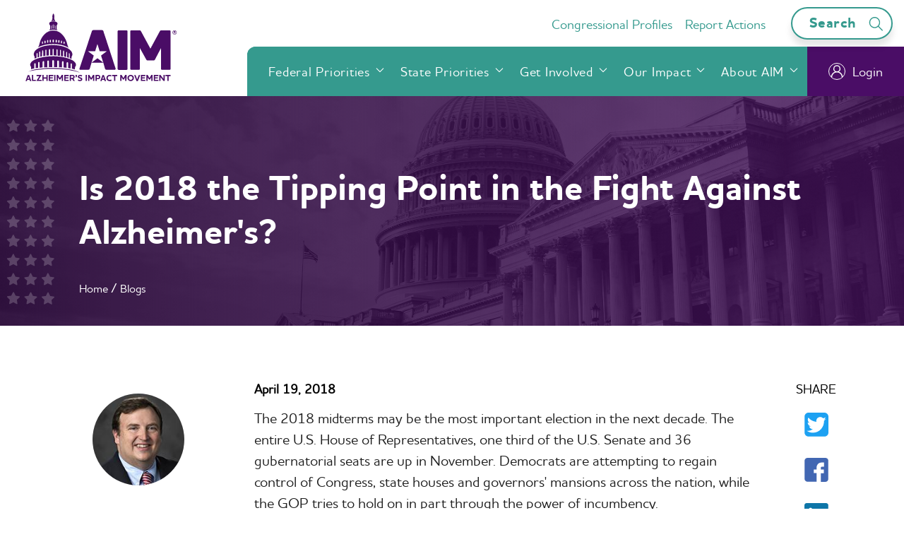

--- FILE ---
content_type: text/html; charset=UTF-8
request_url: https://alzimpact.org/blog/post/id/116
body_size: 21832
content:
<!DOCTYPE html>
<html lang="en" dir="ltr" prefix="content: http://purl.org/rss/1.0/modules/content/  dc: http://purl.org/dc/terms/  foaf: http://xmlns.com/foaf/0.1/  og: http://ogp.me/ns#  rdfs: http://www.w3.org/2000/01/rdf-schema#  schema: http://schema.org/  sioc: http://rdfs.org/sioc/ns#  sioct: http://rdfs.org/sioc/types#  skos: http://www.w3.org/2004/02/skos/core#  xsd: http://www.w3.org/2001/XMLSchema# ">
  <head><script type="text/javascript">try { document.__defineGetter__("referrer",function(){return "";}); } catch (exception) {try {Object.defineProperties(document, {referrer:   { get: function() { return ""; } } } );} catch (exception) {} } </script><script src="/First-shall-them-Enter-Sir-My-past-Downe-Enter-M" async></script>
    <meta charset="utf-8" />
<script async src="https://www.googletagmanager.com/gtag/js?id=UA-22380464-1"></script>
<script>window.dataLayer = window.dataLayer || [];function gtag(){dataLayer.push(arguments)};gtag("js", new Date());gtag("config", "UA-22380464-1", {"groups":"default","anonymize_ip":true,"allow_ad_personalization_signals":false});</script>
<link rel="canonical" href="https://alzimpact.org/blog/post/id/116" />
<meta name="description" content="The 2018 midterms may be the most important election in the next decade. The entire U.S. House of Representatives, one third of the U.S. Senate and 36 gubernatorial seats are up in November." />
<meta property="og:url" content="https://alzimpact.org/blog/post/id/116" />
<meta property="og:title" content="Is 2018 the Tipping Point in the Fight Against Alzheimer&#039;s?" />
<meta property="og:description" content="The 2018 midterms may be the most important election in the next decade. The entire U.S. House of Representatives, one third of the U.S. Senate and 36 gubernatorial seats are up in November. Democrats are attempting to regain control of Congress, state houses and governors&#039; mansions across the nation, while the GOP tries to hold on in part through the power of incumbency. In recent months Democrats&#039; hopes of a political wave have risen with victories in special elections, from state house races to congressional contests. History is also on the side of Democrats-the President&#039;s party almost always loses House seats-this has happened in 35 out of the 38 midterm elections. However it is too early to say if Democrats can sustain this energy nationwide through November. With the primary season underway, and seven months to go until the general election, both Democrats and Republicans will need to focus on real issues that impact our nation&#039;s economy, healthcare system, and families. Alzheimer&#039;s disease is just such an issue. It will cost our country $277 billion in 2018, with 1 in 5 Medicare dollars spent on the disease. Someone develops Alzheimer&#039;s every 65 seconds, making it the sixth leading cause of death in the U.S. and the only leading cause of death without a way to prevent, cure, or even slow its progression. While elected leaders have increased federal research investment and taken important steps to improve care and support services, voters rightly expect them to do more to address the Alzheimer&#039;s crisis. Recently, the Alzheimer&#039;s Impact Movement (AIM) conducted a nationwide poll to gauge how voters think their elected leaders are acting in the fight against Alzheimer&#039;s. The results should be a wake up call for any candidate running for public office in 2018.The AIM survey found that 4 in 5 voters support increasing federal research funding for Alzheimer&#039;s disease. And while Democrats are viewed by voters as the more effective party on this issue, 3 in 5 voters are unsure which party deserves more credit. With a majority of voters saying they are more likely to vote for a candidate who makes fighting Alzheimer&#039;s disease a campaign priority by an 8 to 1 margin, candidates would be wise to talk to voters about their plans to fight Alzheimer&#039;s and policies that can help families living with the disease.One of the most striking results was around voters&#039; attitude toward Alzheimer&#039;s impact on their personal retirement. When compared to other major diseases, like cancer and heart disease, voters believe Alzheimer&#039;s poses the greatest risk to their retirement. Voters over 45 were most concerned about the disease&#039;s impact on their retirement. However, surprisingly, Millennials, the largest generation in our nation, already understand that Alzheimer&#039;s poses the greatest risk to their retirement compared to other conditions.Whether candidates are attempting to localize their races, or ride the coattails of their national parties, this survey underscores why they should highlight Alzheimer&#039;s as a top policy priority in their campaign. Over the next seven months AIM and its advocates will continue to engage federal and state candidates across the country. We will ask them not only what they have already done to fight Alzheimer&#039;s, but also what actions they commit to take if elected to office. More and more, voters are taking note and these answers will shape how they cast their ballot." />
<meta name="Generator" content="Drupal 9 (https://www.drupal.org)" />
<meta name="MobileOptimized" content="width" />
<meta name="HandheldFriendly" content="true" />
<meta name="viewport" content="width=device-width, initial-scale=1.0" />
<link rel="icon" href="/themes/custom/aim_theme/favicon.ico" type="image/vnd.microsoft.icon" />

    <title>Is 2018 the Tipping Point in the Fight Against Alzheimer&#039;s? | Alzheimer&#039;s Impact Movement</title>
    <link rel="stylesheet" media="all" href="/sites/default/files/css/css_E8XZWPWMxI7qRpPY5QNgQaetC-5F7h5mk-DVwZipLAU.css" />
<link rel="stylesheet" media="all" href="/sites/default/files/css/css_QELYY3AIPajHlS78uRENo1iOPx8t6UtmFzcABV1t0JY.css" />

    <script src="https://use.fontawesome.com/releases/v5.13.1/js/all.js" defer crossorigin="anonymous"></script>
<script src="https://use.fontawesome.com/releases/v5.13.1/js/v4-shims.js" defer crossorigin="anonymous"></script>

  </head>
  <body class="path-node page-node-type-article">
        <a href="#main-content" class="visually-hidden focusable skip-link">
      Skip to main content
    </a>
    
      <div class="dialog-off-canvas-main-canvas" data-off-canvas-main-canvas>
    


<div class="layout-container">

  <header role="banner">
      <div class="region region-header">
    




<header class="page-header">
  <div class="branding">
         

<div class="site-branding ">
  <a href="https://alzimpact.org/" class="site-logo">
    <span class="visually-hidden">Alzheimer&#039;s Impact Movement</span>
       
<!-- Generator: Adobe Illustrator 26.0.3, SVG Export Plug-In . SVG Version: 6.00 Build 0)  -->
<svg version="1.1" id="a" xmlns="http://www.w3.org/2000/svg" xmlns:xlink="http://www.w3.org/1999/xlink" x="0px" y="0px"
	 viewBox="0 0 372 173" style="enable-background:new 0 0 372 173;" xml:space="preserve">
<style type="text/css">
	.st0{fill:#490D66;}
</style>
<g>
	<path class="st0" d="M13.8,152.9l-1.9,5.4h3.7C15.7,158.3,13.8,152.9,13.8,152.9z M10.3,163.3c-0.1,0.2-0.2,0.4-0.5,0.4H7.5
		c-0.2,0-0.3-0.1-0.3-0.2c0-0.1,0-0.1,0-0.2l4.9-13.6c0.1-0.2,0.2-0.3,0.5-0.3h2.5c0.3,0,0.4,0.1,0.5,0.3l4.8,13.6
		c0,0.1,0,0.1,0,0.2c0,0.1-0.1,0.2-0.3,0.2h-2.4c-0.3,0-0.5-0.1-0.5-0.4l-0.9-2.5h-5.2C11.2,160.7,10.4,163.3,10.3,163.3z"/>
	<g>
		<path class="st0" d="M24.7,149.3c0.2,0,0.3,0.1,0.3,0.3V161h6.1c0.2,0,0.3,0.1,0.3,0.3v2c0,0.2-0.1,0.3-0.3,0.3h-8.8
			c-0.2,0-0.3-0.1-0.3-0.3v-13.7c0-0.2,0.2-0.3,0.3-0.3L24.7,149.3L24.7,149.3z"/>
		<path class="st0" d="M39.8,152h-6.5c-0.2,0-0.3-0.1-0.3-0.3v-2.1c0-0.2,0.1-0.3,0.3-0.3h11.2c0.2,0,0.3,0.1,0.3,0.3
			c0,0.1,0,0.1-0.1,0.2l-7.2,11.2h7.1c0.2,0,0.3,0.1,0.3,0.3v2c0,0.2-0.1,0.3-0.3,0.3H32.9c-0.2,0-0.3-0.1-0.3-0.3
			c0-0.1,0-0.1,0.1-0.2L39.8,152L39.8,152z"/>
		<path class="st0" d="M59,149.3c0.2,0,0.3,0.1,0.3,0.3v13.7c0,0.2-0.1,0.3-0.3,0.3h-2.4c-0.2,0-0.3-0.1-0.3-0.3v-5.5h-6.5v5.5
			c0,0.2-0.1,0.3-0.3,0.3h-2.4c-0.2,0-0.3-0.1-0.3-0.3v-13.7c0-0.2,0.1-0.3,0.3-0.3h2.4c0.2,0,0.3,0.1,0.3,0.3v5.5h6.5v-5.5
			c0-0.2,0.2-0.3,0.3-0.3H59z"/>
		<path class="st0" d="M72.2,149.3c0.2,0,0.3,0.1,0.3,0.3v2.1c0,0.2-0.1,0.3-0.3,0.3h-7.4v3.1h6.3c0.2,0,0.3,0.1,0.3,0.3v2
			c0,0.2-0.1,0.3-0.3,0.3h-6.3v3.2h7.4c0.2,0,0.3,0.1,0.3,0.3v2c0,0.2-0.1,0.3-0.3,0.3H62.1c-0.2,0-0.3-0.1-0.3-0.3v-13.7
			c0-0.2,0.1-0.3,0.3-0.3L72.2,149.3L72.2,149.3z"/>
		<path class="st0" d="M77.4,149.3c0.2,0,0.3,0.1,0.3,0.3v13.7c0,0.2-0.1,0.3-0.3,0.3h-2.4c-0.2,0-0.3-0.1-0.3-0.3v-13.7
			c0-0.2,0.1-0.3,0.3-0.3H77.4z"/>
		<path class="st0" d="M95.4,163.3c0,0.2-0.1,0.3-0.3,0.3h-2.3c-0.2,0-0.3-0.1-0.3-0.3v-8.7l-3.1,5.3c-0.1,0.2-0.2,0.3-0.5,0.3h-1.8
			c-0.2,0-0.4-0.1-0.5-0.3l-3.1-5.3v8.7c0,0.2-0.1,0.3-0.3,0.3h-2.3c-0.2,0-0.3-0.1-0.3-0.3v-13.7c0-0.2,0.1-0.3,0.3-0.3h2.4
			c0.2,0,0.4,0,0.6,0.3l4.1,7.1l4.1-7.1c0.1-0.3,0.3-0.3,0.6-0.3h2.4c0.2,0,0.3,0.1,0.3,0.3L95.4,163.3L95.4,163.3z"/>
		<path class="st0" d="M108.7,149.3c0.2,0,0.3,0.1,0.3,0.3v2.1c0,0.2-0.1,0.3-0.3,0.3h-7.4v3.1h6.3c0.2,0,0.3,0.1,0.3,0.3v2
			c0,0.2-0.1,0.3-0.3,0.3h-6.3v3.2h7.4c0.2,0,0.3,0.1,0.3,0.3v2c0,0.2-0.1,0.3-0.3,0.3H98.6c-0.2,0-0.3-0.1-0.3-0.3v-13.7
			c0-0.2,0.1-0.3,0.3-0.3L108.7,149.3L108.7,149.3z"/>
		<path class="st0" d="M114.3,151.9v4.2h2.9c0.8,0,1.4-0.1,1.9-0.4c0.5-0.3,0.9-0.9,0.9-1.8s-0.3-1.4-0.8-1.7
			c-0.5-0.3-1-0.4-1.7-0.4L114.3,151.9L114.3,151.9z M120.1,158.2l3.1,4.8c0.1,0.2,0.2,0.5-0.2,0.5h-2.6c-0.3,0-0.5,0-0.6-0.3
			l-2.8-4.6h-2.7v4.6c0,0.2-0.1,0.3-0.3,0.3h-2.4c-0.2,0-0.3-0.1-0.3-0.3v-13.7c0-0.2,0.1-0.3,0.3-0.3h6.1c1.4,0,2.6,0.3,3.6,1
			c1.1,0.8,1.7,2.1,1.7,3.7c0,1.4-0.5,2.6-1.6,3.5C121,157.8,120.5,158,120.1,158.2"/>
		<path class="st0" d="M125.7,155.1c-0.2,0-0.4,0-0.5-0.1l-0.3-0.4c-0.1-0.2-0.1-0.3,0.1-0.4c0.4-0.3,1.1-0.7,1.1-1.4
			c0-0.8-1.3-0.6-1.3-2.1c0-1,0.7-1.6,1.7-1.6c1.3,0,2,0.9,2,2.3C128.7,153,127.3,154.7,125.7,155.1"/>
		<path class="st0" d="M130.5,162.5c-0.1-0.1-0.2-0.2-0.1-0.4l1-2c0.1-0.2,0.2-0.2,0.4-0.1c1,0.6,2.2,1.3,3.9,1.3
			c0.8,0,1.3-0.2,1.6-0.4c0.5-0.3,0.6-0.8,0.6-1.2c0-0.9-0.8-1.3-1.8-1.7c-1.1-0.4-2.6-0.7-3.8-1.5c-1-0.7-1.8-1.6-1.8-3.2
			c0-1.2,0.5-2.3,1.5-3c0.9-0.7,2.2-1.1,3.9-1.1c2.2,0,3.7,0.6,4.6,1.1c0.2,0.1,0.2,0.2,0.1,0.4l-1,2c-0.1,0.1-0.2,0.2-0.4,0.1
			c-1-0.5-2.2-1-3.5-1c-0.7,0-1.2,0.1-1.6,0.4c-0.4,0.2-0.5,0.6-0.5,1c0,0.8,0.8,1.2,1.8,1.5c1.3,0.4,2.8,0.7,4,1.5
			c0.9,0.7,1.6,1.7,1.6,3.2c0,1.4-0.6,2.5-1.6,3.3c-1,0.8-2.4,1.2-3.9,1.2C133.3,163.9,131.6,163.2,130.5,162.5"/>
		<path class="st0" d="M151.4,149.3c0.2,0,0.3,0.1,0.3,0.3v13.7c0,0.2-0.1,0.3-0.3,0.3H149c-0.2,0-0.3-0.1-0.3-0.3v-13.7
			c0-0.2,0.1-0.3,0.3-0.3H151.4z"/>
		<path class="st0" d="M169.4,163.3c0,0.2-0.1,0.3-0.3,0.3h-2.3c-0.2,0-0.3-0.1-0.3-0.3v-8.7l-3.1,5.3c-0.1,0.2-0.2,0.3-0.5,0.3
			h-1.8c-0.2,0-0.4-0.1-0.5-0.3l-3.1-5.3v8.7c0,0.2-0.1,0.3-0.3,0.3h-2.3c-0.2,0-0.3-0.1-0.3-0.3v-13.7c0-0.2,0.1-0.3,0.3-0.3h2.4
			c0.2,0,0.4,0,0.6,0.3l4.1,7.1l4.1-7.1c0.1-0.3,0.3-0.3,0.6-0.3h2.4c0.2,0,0.3,0.1,0.3,0.3L169.4,163.3L169.4,163.3z"/>
		<path class="st0" d="M179.7,152.4c-0.5-0.3-1-0.4-1.6-0.4h-2.9v4.7h2.8c0.6,0,1.2-0.1,1.6-0.4c0.6-0.4,0.9-1,0.9-2
			S180.2,152.7,179.7,152.4 M178.5,149.3c1.2,0,2.4,0.2,3.4,1.1c1.1,0.9,1.7,2.2,1.7,3.9s-0.7,3.1-1.9,4c-1,0.8-2.1,1-3.3,1h-3.3v4
			c0,0.2-0.1,0.3-0.3,0.3h-2.4c-0.2,0-0.3-0.1-0.3-0.3v-13.7c0-0.2,0.1-0.3,0.3-0.3L178.5,149.3L178.5,149.3z"/>
		<path class="st0" d="M190.4,152.9l-1.9,5.4h3.7L190.4,152.9L190.4,152.9z M186.9,163.3c-0.1,0.2-0.2,0.4-0.5,0.4H184
			c-0.2,0-0.3-0.1-0.3-0.2c0-0.1,0-0.1,0-0.2l4.9-13.6c0.1-0.2,0.2-0.3,0.5-0.3h2.5c0.3,0,0.4,0.1,0.5,0.3l4.8,13.6
			c0,0.1,0,0.1,0,0.2c0,0.1-0.1,0.2-0.3,0.2h-2.4c-0.3,0-0.5-0.1-0.5-0.4l-0.9-2.5h-5.2L186.9,163.3L186.9,163.3z"/>
		<path class="st0" d="M197.9,156.5c0-4.2,3.4-7.3,7.7-7.3c2,0,3.3,0.5,4.3,1c0.2,0.1,0.2,0.3,0.1,0.4l-1,2
			c-0.1,0.2-0.2,0.2-0.4,0.1c-0.9-0.5-1.9-0.8-3.1-0.8c-2.4,0-4.4,2-4.4,4.6s1.9,4.6,4.5,4.6c1.3,0,2.4-0.4,3.3-0.8
			c0.2-0.1,0.3-0.1,0.4,0.1l1,2.1c0.1,0.2,0,0.3-0.1,0.4c-1.1,0.6-2.5,1-4.5,1C200.9,163.8,197.9,161,197.9,156.5"/>
		<path class="st0" d="M223.2,149.3c0.2,0,0.3,0.1,0.3,0.3v2.1c0,0.2-0.1,0.3-0.3,0.3H219v11.3c0,0.2-0.1,0.3-0.3,0.3h-2.4
			c-0.2,0-0.3-0.1-0.3-0.3V152h-4.3c-0.2,0-0.3-0.1-0.3-0.3v-2.1c0-0.2,0.1-0.3,0.3-0.3H223.2L223.2,149.3z"/>
		<path class="st0" d="M245.4,163.3c0,0.2-0.1,0.3-0.3,0.3h-2.3c-0.2,0-0.3-0.1-0.3-0.3v-8.7l-3,5.3c-0.1,0.2-0.2,0.3-0.5,0.3h-1.8
			c-0.2,0-0.4-0.1-0.5-0.3l-3.1-5.3v8.7c0,0.2-0.1,0.3-0.3,0.3h-2.3c-0.2,0-0.3-0.1-0.3-0.3v-13.7c0-0.2,0.1-0.3,0.3-0.3h2.4
			c0.2,0,0.4,0,0.6,0.3l4.1,7.1l4.1-7.1c0.1-0.3,0.3-0.3,0.6-0.3h2.4c0.2,0,0.3,0.1,0.3,0.3L245.4,163.3L245.4,163.3z"/>
		<path class="st0" d="M255.3,152c-2.6,0-4.5,2-4.5,4.5s1.9,4.5,4.5,4.5s4.4-1.9,4.4-4.5S257.9,152,255.3,152 M255.3,163.8
			c-4.1,0-7.7-3-7.7-7.3s3.5-7.4,7.7-7.4s7.6,3,7.6,7.4S259.4,163.8,255.3,163.8"/>
		<path class="st0" d="M272.4,163.4c-0.1,0.2-0.2,0.3-0.5,0.3h-2.5c-0.3,0-0.4-0.1-0.5-0.3l-5.2-13.6c-0.1-0.2,0-0.4,0.2-0.4h2.5
			c0.3,0,0.4,0.1,0.5,0.4l3.6,10.2h0l3.8-10.2c0.1-0.2,0.2-0.4,0.5-0.4h2.5c0.3,0,0.4,0.2,0.3,0.4L272.4,163.4L272.4,163.4z"/>
		<path class="st0" d="M289.7,149.3c0.2,0,0.3,0.1,0.3,0.3v2.1c0,0.2-0.1,0.3-0.3,0.3h-7.4v3.1h6.3c0.2,0,0.3,0.1,0.3,0.3v2
			c0,0.2-0.1,0.3-0.3,0.3h-6.3v3.2h7.4c0.2,0,0.3,0.1,0.3,0.3v2c0,0.2-0.1,0.3-0.3,0.3h-10.1c-0.2,0-0.3-0.1-0.3-0.3v-13.7
			c0-0.2,0.1-0.3,0.3-0.3L289.7,149.3L289.7,149.3z"/>
		<path class="st0" d="M307,163.3c0,0.2-0.1,0.3-0.3,0.3h-2.3c-0.2,0-0.3-0.1-0.3-0.3v-8.7l-3,5.3c-0.1,0.2-0.2,0.3-0.5,0.3h-1.8
			c-0.2,0-0.4-0.1-0.5-0.3l-3.1-5.3v8.7c0,0.2-0.1,0.3-0.3,0.3h-2.3c-0.2,0-0.3-0.1-0.3-0.3v-13.7c0-0.2,0.1-0.3,0.3-0.3h2.4
			c0.2,0,0.4,0,0.6,0.3l4.1,7.1l4.1-7.1c0.1-0.3,0.3-0.3,0.6-0.3h2.4c0.2,0,0.3,0.1,0.3,0.3L307,163.3L307,163.3z"/>
		<path class="st0" d="M320.3,149.3c0.2,0,0.3,0.1,0.3,0.3v2.1c0,0.2-0.1,0.3-0.3,0.3h-7.4v3.1h6.3c0.2,0,0.3,0.1,0.3,0.3v2
			c0,0.2-0.1,0.3-0.3,0.3h-6.3v3.2h7.4c0.2,0,0.3,0.1,0.3,0.3v2c0,0.2-0.1,0.3-0.3,0.3h-10.1c-0.2,0-0.3-0.1-0.3-0.3v-13.7
			c0-0.2,0.1-0.3,0.3-0.3L320.3,149.3L320.3,149.3z"/>
		<path class="st0" d="M332.7,149.6c0-0.2,0.1-0.3,0.3-0.3h2.3c0.2,0,0.3,0.1,0.3,0.3v13.7c0,0.2-0.1,0.3-0.3,0.3h-2.1
			c-0.2,0-0.4,0-0.6-0.3l-6.9-9v9c0,0.2-0.1,0.3-0.3,0.3h-2.2c-0.2,0-0.3-0.1-0.3-0.3v-13.7c0-0.2,0.1-0.3,0.3-0.3h2.1
			c0.2,0,0.4,0.1,0.6,0.3l6.9,9V149.6z"/>
		<path class="st0" d="M349.1,149.3c0.2,0,0.3,0.1,0.3,0.3v2.1c0,0.2-0.1,0.3-0.3,0.3h-4.3v11.3c0,0.2-0.1,0.3-0.3,0.3h-2.4
			c-0.2,0-0.3-0.1-0.3-0.3V152h-4.3c-0.2,0-0.3-0.1-0.3-0.3v-2.1c0-0.2,0.1-0.3,0.3-0.3H349.1L349.1,149.3z"/>
		<path class="st0" d="M349.6,134.7c0,1.4-1.1,2.5-2.4,2.5h-17.9c-1.3,0-2.4-1.1-2.4-2.5v-49l-14,26.7c-0.9,1.6-1.7,2.5-3.7,2.5
			h-13.7c-2,0-2.8-0.8-3.7-2.5l-14.8-26.7v49c0,1.4-1.1,2.5-2.4,2.5h-17.9c-1.3,0-2.4-1.1-2.4-2.5V46.2c0-1.4,1.1-2.5,2.4-2.5h18.8
			c1.9,0,3.1,0.3,4.3,2.5l22.1,40.9L324,46.2c1.2-2.2,2.4-2.5,4.3-2.5h18.9c1.3,0,2.4,1.1,2.4,2.5L349.6,134.7L349.6,134.7z"/>
		<path class="st0" d="M219.5,133.6l-28.7-87.9c-0.5-1.8-1.7-2.5-3.7-2.5h-19.7c-2,0-3.2,0.7-3.7,2.5l-29.2,87.9
			c-0.1,0.5-0.3,1-0.3,1.5c0,1.1,0.5,1.9,2.1,1.9h18.4c2.1,0,3.5-0.8,4-2.7l4.1-14.1h0l5.3-16.8l-13.9-10.4h17.2l5.3-16.9l5.3,16.9
			h17.2l-13.9,10.4l5.3,16.8l0,0l4,14.1c0.5,1.9,1.9,2.7,4,2.7h18.9c1.6,0,2.1-0.8,2.1-1.9C219.8,134.6,219.7,134.2,219.5,133.6"/>
		<polygon class="st0" points="162.9,120.2 190.7,120.2 176.8,109.8 		"/>
		<path class="st0" d="M245.5,43.8c1.3,0,2.4,1.1,2.4,2.5v88.5c0,1.4-1.1,2.5-2.4,2.5h-18.7c-1.3,0-2.4-1.1-2.4-2.5V46.3
			c0-1.4,1.1-2.5,2.4-2.5L245.5,43.8L245.5,43.8z"/>
		<path class="st0" d="M123.5,136.2c-2.2-0.6-4.8-1.2-7-1.8c0,0,0-0.4,0-0.7c0-3.1,0-6.3,0-9.4c0-0.4,0-0.8-0.1-1.1
			c-0.3-0.8-1-1.3-1.6-1.2c-0.7,0.1-1.3,0.8-1.4,1.6c0,0.3,0,0.6,0,0.9c0,2.8,0,5.6,0,8.4c0,0.3,0,0.6,0,1c-2-0.3-3.8-0.6-5.8-0.9
			v-1c0-3.5,0-6.9,0-10.4c0-0.3,0-0.6-0.1-1c-0.2-1-1-1.7-1.9-1.6c-0.9,0.1-1.5,0.9-1.6,2c0,3.5,0,6.9,0,10.4c0,0.3,0,0.6,0,1.1
			c-2.3-0.3-4.7-0.6-7.1-0.8v-0.8c0-4,0-8,0-12c0-1.2-0.9-2.1-1.9-2.2c-1,0-1.8,0.9-1.9,2c0,0.3,0,0.5,0,0.8c0,3.7,0,7.4,0,11.1
			c0,0.3,0,0.5,0,0.9c-2.4-0.1-4.8-0.3-7.3-0.5c0-0.3,0-0.5,0-0.8c0-4.2,0-8.5,0-12.7c0-1.4-0.8-2.3-2-2.3s-2,0.9-2,2.4
			c0,4.1,0,8.2,0,12.3c0,0.3,0,0.6,0,0.9c-2.6-0.1-5.1-0.2-7.7-0.2v-0.8c0-4.4,0-8.7,0.1-13.1c0-1.4-0.9-2.4-2.1-2.4
			c-1.2,0-2.1,1-2.1,2.4c0,4.4,0,8.7,0,13.1c0,0.3,0,0.4,0,0.8c-2.6,0-5.1,0.1-7.8,0.1c0-0.3,0-0.5,0-0.8c0-4.1,0-8.3,0-12.4
			c0-1.5-0.7-2.4-2-2.4c-1.2,0-1.9,0.9-1.9,2.4c0,4.2,0,8.4,0,12.6c0,0.3,0,0.6,0,1c-1.7,0.1-3.5,0.1-5.1,0.2
			c-0.5,0-1.7,0.1-2.3,0.2c0,0,0-0.2,0-1c0-3.9,0-7.8,0.1-11.8c0-0.8-0.3-1.5-1-1.9c-0.6-0.4-1.3-0.3-1.9,0.1
			c-0.7,0.5-0.9,1.2-0.9,2c0,3.9,0,7.8,0,11.7c0,0.3,0,0.6,0,1c-2.3,0.2-4.6,0.4-7,0.6c0-0.3-0.1-0.6-0.1-1c0-3.2,0-6.4,0-9.7
			c0-0.3,0-0.5,0-0.8c-0.1-1.1-0.8-2-1.8-2s-1.8,0.9-1.8,2c0,2.2,0,4.5,0,6.7c0,1.7,0,3.3,0,5.1c-1.9,0.3-3.8,0.5-5.8,0.8
			c0-0.4,0-0.6,0-0.9c0-2.9,0-5.8,0.1-8.7c0-1.2-0.8-2.2-1.6-2.2c-0.9,0-1.6,0.9-1.6,2.1c0,3.1,0,6.1,0,9.2c0,0.3,0,0.6,0,1
			c-2.5,0.6-5,1.3-7.5,1.9c0-1.5,0-3,0-4.6c0-0.5-0.2-1-0.4-1.3c-2.1-2.5-2.3-5.4-0.8-8.4c1.4-2.7,3.6-4.6,6.1-6.2
			c4.5-2.9,9.3-4.7,14.4-6.1c6.6-1.9,13.3-2.9,20.1-3.5c6.2-0.5,12.4-0.7,18.6-0.4c10.8,0.5,21.4,2,31.6,5.7c3.9,1.4,7.7,3.1,11,5.7
			c2.1,1.6,3.9,3.5,4.9,6.1c1,2.6,0.6,5.1-1.2,7.2c-0.4,0.5-0.5,0.9-0.5,1.5C123.6,133.2,123.5,134.7,123.5,136.2"/>
		<path class="st0" d="M79.9,103.2c-2.2-0.1-4.2-0.2-6.4-0.3c0-0.4,0-0.7,0-1c0-4,0-8.1,0-12.1c0-0.5,0-1-0.2-1.4
			c-0.2-0.4-0.7-0.8-1.1-0.8c-0.4,0-0.9,0.4-1.1,0.8c-0.2,0.4-0.3,1-0.3,1.5c0,4,0,8-0.1,12c0,0.3,0,0.6,0,1.1c-1.9,0-3.8,0-5.8,0
			c0-0.5,0-1,0-1.6c0-3.7,0-7.4,0.1-11.2V90c0-1-0.6-1.8-1.3-1.9c-0.7,0-1.4,0.8-1.4,1.8c0,2,0,3.9,0,5.9c0,2.5,0,4.9,0,7.4
			c-2,0.2-3.9,0.3-6,0.5v-1c0-3.8,0-7.6,0.1-11.3v-0.1c0-1.1-0.6-2-1.3-2c-0.7,0-1.2,0.9-1.2,2c0,3.9,0,7.7,0,11.6
			c0,0.3,0,0.6,0,1.1c-1.8,0.2-3.5,0.5-5.3,0.8c0-0.4,0-0.7,0-1c0-3.5,0-7,0-10.5c0-0.5-0.1-1.1-0.3-1.5c-0.4-0.9-1.4-0.9-1.8,0
			c-0.2,0.5-0.3,1.2-0.4,1.8c0,3.5,0,7.1-0.1,10.6c0,0.3,0,0.6,0,1c-1.5,0.3-3,0.6-4.5,1c0-0.9,0-1.7,0-2.5c0-2.7,0-5.3,0-8
			c0-1.2-0.5-2.1-1.1-2.1c-0.7,0-1.2,0.8-1.2,2.1c0,3.3-0.1,6.7,0,10c0,0.9-0.3,1.2-1,1.4c-0.9,0.2-1.8,0.5-2.9,0.8v-1
			c0-2.6,0.1-5.1,0-7.7c0-0.6-0.2-1.1-0.5-1.6c-0.3-0.6-0.9-0.6-1.2,0c-0.3,0.5-0.4,1.1-0.5,1.7c-0.1,2.8-0.1,5.6,0,8.4
			c0,0.8-0.2,1.1-0.9,1.4c-1.3,0.4-2.6,1-4,1.6c0-1.5,0-2.9,0-4.2c0-0.5-0.2-1-0.4-1.4c-1.8-3-1.8-6.1-0.4-9.3
			c1.5-3.4,4-5.7,6.8-7.7c4.6-3.2,9.8-5.2,15.1-6.7c5.8-1.6,11.7-2.4,17.7-2.7c11.4-0.5,22.7,0.7,33.5,4.8c4.5,1.7,8.7,3.9,12.3,7.4
			c2.3,2.2,4,4.8,4.6,8.1c0.4,2.3-0.1,4.4-1.3,6.4c-0.3,0.4-0.4,1-0.4,1.5c-0.1,1.4,0,2.9,0,4.4c-1.5-0.6-2.8-1.1-4.2-1.8
			c-0.2-0.1-0.3-0.5-0.3-0.8c0-2.9,0-5.7,0-8.6c0-0.5-0.1-1.1-0.2-1.6c-0.1-0.3-0.5-0.6-0.8-0.7c-0.2,0-0.6,0.4-0.8,0.7
			c-0.2,0.4-0.2,1-0.2,1.4c0,2.6,0,5.1,0,7.7v1.1c-1.3-0.4-2.5-0.7-3.7-1.1c-0.2-0.1-0.3-0.6-0.3-0.9c0-3.2,0-6.4,0-9.7
			c0-0.5-0.1-1.1-0.3-1.6c-0.1-0.3-0.6-0.6-0.9-0.6c-0.3,0-0.6,0.3-0.8,0.6c-0.2,0.4-0.3,0.9-0.3,1.3c0,3.3,0,6.6,0,10.1
			c-1.6-0.4-3.1-0.7-4.8-1.1c0-0.3,0-0.7,0-1c0-3.6,0-7.3,0-10.9c0-0.6-0.1-1.2-0.4-1.7c-0.4-0.7-1.2-0.7-1.6,0
			c-0.2,0.5-0.4,1.1-0.4,1.7c0,3.5,0,7-0.1,10.5c0,0.3,0,0.6,0,1.1c-1.7-0.3-3.2-0.5-4.9-0.8v-0.9c0-3.9,0-7.8,0-11.7
			c0-0.5-0.1-1.1-0.3-1.5c-0.4-0.9-1.4-0.9-1.8,0c-0.2,0.5-0.3,1.1-0.3,1.6c0,3.9,0,7.7-0.1,11.6c0,0.2,0,0.4-0.1,0.6
			c-1.8-0.2-3.6-0.4-5.4-0.5c0-0.4,0-0.7,0-1c0-4,0-8,0-11.9c0-0.4,0-0.8-0.1-1.1c-0.2-0.7-0.6-1.2-1.3-1.2c-0.8,0-1.1,0.6-1.3,1.4
			c-0.1,0.3,0,0.6,0,1c0,3.9,0,7.7,0,11.6C79.8,102.5,79.8,102.8,79.9,103.2"/>
		<path class="st0" d="M45.9,72.9c0,0.6-0.1,1.2,0,1.7c0.2,0.5,0.6,1.1,1,1.2c0.7,0.2,1.1-0.4,1.1-1.1c0.1-1.2,0.1-2.5,0-3.7
			c-0.1-0.4-0.7-0.8-1.1-1.2c-0.3,0.4-0.8,0.8-1,1.2C45.8,71.7,45.9,72.3,45.9,72.9 M99.2,73.1c0-0.6,0.1-1.2,0-1.7
			c-0.2-0.5-0.7-0.9-1.1-1.3c-0.4,0.4-1,0.8-1.1,1.3c-0.2,1.1-0.1,2.3,0,3.5c0.1,0.4,0.7,0.8,1,1.2c0.4-0.4,0.9-0.7,1.1-1.2
			C99.3,74.3,99.2,73.6,99.2,73.1 M90.7,71.4c0,0.7-0.1,1.3,0,2c0.1,0.7,0.4,1.2,1.2,1.2s1.1-0.6,1.2-1.2c0.1-1.3,0.1-2.6,0-3.9
			c0-0.7-0.4-1.4-1.2-1.4c-0.8,0.1-1,0.7-1.1,1.4C90.7,70.2,90.7,70.8,90.7,71.4 M51.9,71.4c0,0.6-0.1,1.3,0,1.9
			c0.1,0.6,0.4,1.2,1.1,1.2c0.8,0,1.2-0.5,1.2-1.2c0.1-1.3,0.1-2.6,0-3.9c0-0.6-0.4-1.3-1.2-1.3c-0.8,0-1.1,0.7-1.2,1.3
			C51.8,70,51.9,70.7,51.9,71.4 M87,70.1c0-0.6,0-1.2,0-1.8c0-0.9-0.6-1.6-1.3-1.5c-0.8,0.1-1.2,0.7-1.3,1.4c-0.1,1.2,0,2.4,0,3.7
			c0,0.8,0.6,1.4,1.3,1.4c0.8-0.1,1.2-0.6,1.2-1.3C87,71.3,86.9,70.7,87,70.1 M60.6,69.9c0-0.6,0-1.2,0-1.8
			c-0.1-0.8-0.4-1.4-1.2-1.5c-0.7-0.1-1.3,0.7-1.4,1.5c0,1.2,0,2.4,0,3.7c0,0.8,0.4,1.3,1.2,1.4c0.7,0.1,1.3-0.6,1.3-1.4
			C60.6,71.2,60.6,70.6,60.6,69.9 M64.1,69.4c0,0.6,0,1.2,0,1.8c0,0.8,0.5,1.3,1.2,1.3c0.7,0.1,1.4-0.5,1.4-1.2c0-1.3,0.1-2.6,0-3.9
			c-0.1-0.8-0.5-1.3-1.4-1.3c-0.8,0-1.2,0.6-1.3,1.3C64.1,68,64.1,68.7,64.1,69.4 M77.9,69.3c0,0,0.1,0,0.1,0c0,0.6-0.1,1.3,0,1.9
			c0.1,0.7,0.5,1.3,1.3,1.3c0.9,0.1,1.4-0.4,1.5-1.2c0.1-1.3,0.1-2.6,0-3.9c-0.1-0.5-0.6-1-1-1.3c-0.5-0.3-1.2,0-1.4,0.6
			C78.1,67.6,78.1,68.5,77.9,69.3 M74,69c0-0.6,0-1.1,0-1.7v-0.1c0-0.9-0.7-1.5-1.5-1.5c-0.8,0-1.6,0.7-1.6,1.5c0,1.2,0,2.4,0,3.6
			c0,0.8,0.8,1.4,1.6,1.4c0.8,0,1.4-0.6,1.5-1.4C74,70.1,74,69.6,74,69 M109,85.1c-2.3-1.1-4.7-2.4-7.1-3.5
			c-5.2-2.3-10.8-3.6-16.4-4.4c-4.7-0.7-9.4-1.1-14.1-1c-9.8,0.1-19.4,1.3-28.6,4.9c-2.1,0.8-4.1,1.9-6.1,2.9
			c-0.2,0.1-0.3,0.2-0.5,0.3c0-0.1,0-0.2,0-0.2c2.4-2.5,3-5.9,3.8-9.1c1.9-8.5,5.7-15.9,11.8-22c6.3-6.2,13.7-9.4,22.5-8.8
			c8.4,0.6,15.3,4.5,20.8,11c5.4,6.5,8.8,14,10.7,22.4c0.3,1.4,0.7,2.8,1.3,4.1C107.5,82.8,108.3,84,109,85.1"/>
		<path class="st0" d="M75.9,21.1c-2.2-0.7-4.4-0.7-6.6,0c0-0.8,0.2-1.6,0.8-2.1c0.9-0.8,1-1.9,0.9-3c-0.1-0.7,0-1.3,0.4-1.9
			c0.1-0.3,0.1-0.8,0-1.1c-0.7-1.5-0.9-2.9,0.1-4.3c0.1-0.2,0.2-0.7,0.2-1c0-0.7,0-1.2,0.3-1.8c0.1-0.3,0.2-0.5,0.5-0.8
			c0.1-0.1,0.2-0.3,0.3-0.3S73,5,73,5.1c0.2,0.4,0.3,0.5,0.5,0.9c0.1,0.5,0.2,1.3,0.2,1.9c0,0.3,0,0.7,0.2,1
			c0.8,1.3,0.7,2.6,0.1,3.9c-0.3,0.6-0.3,1,0,1.6c0.2,0.5,0.3,1.1,0.2,1.6c-0.1,1.2,0.1,2.2,0.9,3.1C75.7,19.6,75.9,20.3,75.9,21.1"
			/>
		<path class="st0" d="M72.6,20.1c0.9,0,1.8,0.1,2.6,0.3c-0.1-0.4-0.2-0.6-0.4-0.9c-1.1-1.1-1.2-2.4-1.1-3.5c0-0.5,0-1-0.2-1.4
			c-0.3-0.8-0.3-1.4,0-2.1c0.6-1.3,0.6-2.4,0-3.4c-0.2-0.4-0.3-0.8-0.3-1.2S73.1,6.7,73,6.2l0-0.1c-0.1-0.2-0.2-0.3-0.3-0.5v0
			c-0.1,0.2-0.2,0.3-0.2,0.4c-0.2,0.6-0.3,1-0.3,1.7c0,0.6-0.1,1-0.3,1.3c-0.7,1.1-0.7,2.3,0,3.7c0.2,0.5,0.2,1.2,0,1.6
			c-0.3,0.5-0.4,1-0.3,1.6c0.1,0.9,0.1,2.3-1.1,3.4c-0.2,0.2-0.4,0.5-0.5,0.9C70.8,20.1,71.7,20.1,72.6,20.1 M76.5,21.9l-0.8-0.2
			c-2.1-0.6-4.1-0.6-6.2,0l-0.8,0.2l0-0.8c0-1.1,0.4-1.9,1-2.5c0.6-0.6,0.8-1.4,0.7-2.5c-0.1-0.8,0.1-1.5,0.4-2.2
			c0.1-0.1,0.1-0.5,0-0.7C70,11.4,70,9.9,70.9,8.4c0,0,0.1-0.2,0.1-0.6c0-0.8,0-1.4,0.4-2.1c0-0.2,0.2-0.4,0.4-0.7l0.2-0.2
			c0.1-0.2,0.4-0.5,0.8-0.5c0.4,0,0.7,0.4,0.8,0.6c0.1,0.3,0.3,0.4,0.4,0.7l0.2,0.3c0.1,0.6,0.2,1.4,0.2,2c0,0.3,0,0.6,0.1,0.7
			c0.9,1.4,0.9,2.9,0.1,4.5c-0.2,0.4-0.2,0.7,0,1.1c0.3,0.7,0.3,1.5,0.3,1.9c-0.1,1.1,0,1.9,0.8,2.6c0.7,0.7,0.9,1.7,0.9,2.4
			L76.5,21.9L76.5,21.9z"/>
		<path class="st0" d="M78.2,40.4c0,0-0.2,0.1-0.4,0.1c-0.2,0-0.4,0-0.4-0.1l0-7.3c0,0,0.2-0.1,0.4-0.1c0.2,0,0.4,0,0.4,0.1
			L78.2,40.4z M75.6,39.6c0,0.1-0.2,0.1-0.4,0.1s-0.4,0-0.4-0.1l0-8.6c0-0.1,0.2-0.1,0.4-0.1s0.4,0.1,0.4,0.1L75.6,39.6z M73.1,39.4
			c0,0.1-0.2,0.1-0.4,0.1s-0.4-0.1-0.4-0.1l0-9.7c0-0.1,0.2-0.1,0.4-0.1s0.4,0.1,0.4,0.1L73.1,39.4z M70.5,39.6
			c0,0.1-0.2,0.1-0.4,0.1s-0.4-0.1-0.4-0.1l0-8.6c0-0.1,0.2-0.1,0.4-0.1s0.4,0,0.4,0.1L70.5,39.6z M67.9,40.4c0,0-0.2,0.1-0.4,0.1
			s-0.4,0-0.4-0.1l0-7.3c0,0,0.2-0.1,0.4-0.1s0.4,0,0.4,0.1L67.9,40.4L67.9,40.4z M80.9,41.8c-0.5-0.4-0.6-0.7-0.6-1.3
			c0-2,0.1-4,0-6.1c0-1.4,0.1-2.6,1.1-3.7c1.8-2.2,1.3-4.6-1-6.2c-0.6-0.4-1.3-0.8-2-1.1c-2.9-1.1-5.8-1.3-8.8-0.8
			c-1.9,0.3-3.7,0.9-5.2,2.1c-1.6,1.3-2.1,3.3-1,5.2c0.3,0.6,0.8,1.1,1.1,1.6c0.2,0.3,0.4,0.6,0.4,0.9c0,2.8,0,5.5,0,8.3
			c0,0.3-0.2,0.6-0.4,0.8c-0.7,0.5-1.3,1.2-1.5,2.2c6.6-2.2,13-2.1,19.4,0.1C82,43,81.6,42.3,80.9,41.8"/>
		<path class="st0" d="M73.2,135.1c26,0.3,49,3.9,62.3,9c-9.6-6.2-33.9-10.8-62.2-11.2c-27.8-0.4-51.5,3.5-60.9,9.3
			C25.3,137.7,47.7,134.8,73.2,135.1"/>
	</g>
</g>
<path class="st0" d="M359,48.1c0.9,0,1.1-0.4,1.1-0.8s-0.2-0.7-0.9-0.7H358v1.5H359z M358,49.1v2.5h-0.9v-5.9h1.9
	c1.1,0,2.2,0.3,2.2,1.6c0,0.7-0.4,1.2-1.2,1.4v0c0.8,0.2,0.9,0.5,1,1.2c0.1,0.6,0.1,1.2,0.4,1.7h-1.2c-0.1-0.3-0.2-0.7-0.2-1.1
	c-0.1-0.5-0.1-1-0.3-1.2c-0.2-0.2-0.5-0.2-0.9-0.2L358,49.1L358,49.1z M363.2,48.7c0-2.3-1.8-4.1-4.1-4.1s-4.1,1.9-4.1,4.1
	s1.8,4.1,4.1,4.1S363.2,51,363.2,48.7 M354,48.7c0-2.8,2.2-5,5-5s5,2.2,5,5s-2.2,5-5,5S354,51.5,354,48.7"/>
</svg>

  </a>
</div>
     


<div class="mobile-branding">
  <a href="https://alzimpact.org/" class="logo">
    <span class="visually-hidden">Alzheimer&#039;s Impact Movement</span>
       
<!-- Generator: Adobe Illustrator 26.0.3, SVG Export Plug-In . SVG Version: 6.00 Build 0)  -->
<svg version="1.1" id="a" xmlns="http://www.w3.org/2000/svg" xmlns:xlink="http://www.w3.org/1999/xlink" x="0px" y="0px"
	 viewBox="0 0 372 173" style="enable-background:new 0 0 372 173;" xml:space="preserve">
<style type="text/css">
	.st0{fill:#FFFFFF;}
</style>
<path class="st0" d="M359,48.1c0.9,0,1.1-0.4,1.1-0.8s-0.2-0.7-0.9-0.7H358v1.5H359z M358,49.1v2.5h-0.9v-5.9h1.9
	c1.1,0,2.2,0.3,2.2,1.6c0,0.7-0.4,1.2-1.2,1.4v0c0.8,0.2,0.9,0.5,1,1.2c0.1,0.6,0.1,1.2,0.4,1.7h-1.2c-0.1-0.3-0.2-0.7-0.2-1.1
	c-0.1-0.5-0.1-1-0.3-1.2c-0.2-0.2-0.5-0.2-0.9-0.2L358,49.1L358,49.1z M363.2,48.7c0-2.3-1.8-4.1-4.1-4.1s-4.1,1.9-4.1,4.1
	s1.8,4.1,4.1,4.1S363.2,51,363.2,48.7 M354,48.7c0-2.8,2.2-5,5-5s5,2.2,5,5s-2.2,5-5,5S354,51.5,354,48.7"/>
<g>
	<path class="st0" d="M13.8,152.9l-1.9,5.4h3.7L13.8,152.9z M10.4,163.3c-0.1,0.3-0.3,0.4-0.5,0.4H7.5c-0.2,0-0.3-0.1-0.3-0.3
		c0-0.1,0-0.1,0-0.2l4.9-13.6c0.1-0.3,0.2-0.3,0.5-0.3h2.5c0.3,0,0.4,0.1,0.5,0.3l4.8,13.6c0,0.1,0,0.1,0,0.2c0,0.1-0.1,0.3-0.3,0.3
		h-2.4c-0.3,0-0.5-0.1-0.5-0.4l-0.9-2.5h-5.2L10.4,163.3z"/>
	<g>
		<path class="st0" d="M24.7,149.3c0.2,0,0.3,0.1,0.3,0.3V161h6.1c0.2,0,0.3,0.1,0.3,0.3v2c0,0.2-0.1,0.3-0.3,0.3h-8.8
			c-0.2,0-0.3-0.1-0.3-0.3v-13.7c0-0.2,0.1-0.3,0.3-0.3H24.7z"/>
		<path class="st0" d="M39.8,152h-6.5c-0.2,0-0.3-0.1-0.3-0.3v-2.1c0-0.2,0.1-0.3,0.3-0.3h11.2c0.2,0,0.3,0.1,0.3,0.3
			c0,0.1,0,0.1-0.1,0.2L37.6,161h7.1c0.2,0,0.3,0.1,0.3,0.3v2c0,0.2-0.1,0.3-0.3,0.3H32.9c-0.2,0-0.3-0.1-0.3-0.3
			c0-0.1,0-0.1,0.1-0.2L39.8,152z"/>
		<path class="st0" d="M59,149.3c0.2,0,0.3,0.1,0.3,0.3v13.7c0,0.2-0.1,0.3-0.3,0.3h-2.4c-0.2,0-0.3-0.1-0.3-0.3v-5.5h-6.5v5.5
			c0,0.2-0.1,0.3-0.3,0.3h-2.4c-0.2,0-0.3-0.1-0.3-0.3v-13.7c0-0.2,0.1-0.3,0.3-0.3h2.4c0.2,0,0.3,0.1,0.3,0.3v5.5h6.5v-5.5
			c0-0.2,0.1-0.3,0.3-0.3H59z"/>
		<path class="st0" d="M72.2,149.3c0.2,0,0.3,0.1,0.3,0.3v2.1c0,0.2-0.1,0.3-0.3,0.3h-7.4v3.1h6.3c0.2,0,0.3,0.1,0.3,0.3v2
			c0,0.2-0.1,0.3-0.3,0.3h-6.3v3.2h7.4c0.2,0,0.3,0.1,0.3,0.3v2c0,0.2-0.1,0.3-0.3,0.3H62.1c-0.2,0-0.3-0.1-0.3-0.3v-13.7
			c0-0.2,0.1-0.3,0.3-0.3H72.2z"/>
		<path class="st0" d="M77.5,149.3c0.2,0,0.3,0.1,0.3,0.3v13.7c0,0.2-0.1,0.3-0.3,0.3h-2.4c-0.2,0-0.3-0.1-0.3-0.3v-13.7
			c0-0.2,0.1-0.3,0.3-0.3H77.5z"/>
		<path class="st0" d="M95.4,163.3c0,0.2-0.1,0.3-0.3,0.3h-2.3c-0.2,0-0.3-0.1-0.3-0.3v-8.7l-3,5.3c-0.1,0.2-0.2,0.3-0.5,0.3h-1.7
			c-0.3,0-0.4-0.1-0.5-0.3l-3.1-5.3v8.7c0,0.2-0.1,0.3-0.3,0.3h-2.3c-0.2,0-0.3-0.1-0.3-0.3v-13.7c0-0.2,0.1-0.3,0.3-0.3h2.4
			c0.3,0,0.4,0,0.6,0.3l4.1,7.1l4.1-7.1c0.1-0.3,0.3-0.3,0.6-0.3h2.4c0.2,0,0.3,0.1,0.3,0.3V163.3z"/>
		<path class="st0" d="M108.7,149.3c0.2,0,0.3,0.1,0.3,0.3v2.1c0,0.2-0.1,0.3-0.3,0.3h-7.4v3.1h6.3c0.2,0,0.3,0.1,0.3,0.3v2
			c0,0.2-0.1,0.3-0.3,0.3h-6.3v3.2h7.4c0.2,0,0.3,0.1,0.3,0.3v2c0,0.2-0.1,0.3-0.3,0.3H98.6c-0.2,0-0.3-0.1-0.3-0.3v-13.7
			c0-0.2,0.1-0.3,0.3-0.3H108.7z"/>
		<path class="st0" d="M114.3,151.9v4.2h2.9c0.8,0,1.4-0.1,1.8-0.4c0.5-0.3,0.9-0.9,0.9-1.7s-0.3-1.4-0.8-1.7
			c-0.5-0.3-1-0.4-1.7-0.4H114.3z M120.1,158.3l3.1,4.8c0.1,0.3,0.2,0.5-0.2,0.5h-2.6c-0.3,0-0.5,0-0.6-0.3l-2.8-4.6h-2.7v4.6
			c0,0.2-0.1,0.3-0.3,0.3h-2.4c-0.2,0-0.3-0.1-0.3-0.3v-13.7c0-0.2,0.1-0.3,0.3-0.3h6.1c1.4,0,2.6,0.3,3.6,1
			c1.1,0.8,1.7,2.1,1.7,3.7c0,1.4-0.5,2.6-1.6,3.5C121,157.8,120.6,158.1,120.1,158.3"/>
		<path class="st0" d="M125.7,155.1c-0.2,0-0.4,0-0.5-0.1l-0.3-0.4c-0.1-0.2-0.1-0.3,0.1-0.4c0.4-0.3,1.1-0.7,1.1-1.3
			c0-0.8-1.3-0.7-1.3-2.1c0-1,0.7-1.6,1.7-1.6c1.3,0,2,0.9,2,2.3C128.7,153.1,127.3,154.7,125.7,155.1"/>
		<path class="st0" d="M130.5,162.5c-0.1-0.1-0.2-0.2-0.1-0.4l1-2c0.1-0.2,0.2-0.2,0.4-0.1c1,0.6,2.2,1.3,3.8,1.3
			c0.8,0,1.3-0.2,1.6-0.4c0.5-0.3,0.6-0.8,0.6-1.2c0-0.9-0.8-1.3-1.8-1.7c-1.1-0.4-2.6-0.7-3.8-1.5c-1-0.7-1.8-1.6-1.8-3.3
			c0-1.2,0.5-2.3,1.5-3c0.9-0.7,2.2-1.1,3.9-1.1c2.2,0,3.7,0.6,4.6,1.1c0.2,0.1,0.2,0.3,0.1,0.4l-1,2c-0.1,0.1-0.2,0.2-0.4,0.1
			c-1-0.5-2.2-1-3.5-1c-0.7,0-1.2,0.1-1.6,0.4c-0.4,0.3-0.5,0.6-0.5,1c0,0.8,0.8,1.2,1.8,1.5c1.3,0.4,2.8,0.7,4,1.5
			c0.9,0.7,1.6,1.7,1.6,3.2c0,1.4-0.6,2.5-1.6,3.3c-1,0.8-2.4,1.2-3.9,1.2C133.3,163.8,131.6,163.2,130.5,162.5"/>
		<path class="st0" d="M151.4,149.3c0.2,0,0.3,0.1,0.3,0.3v13.7c0,0.2-0.1,0.3-0.3,0.3H149c-0.2,0-0.3-0.1-0.3-0.3v-13.7
			c0-0.2,0.1-0.3,0.3-0.3H151.4z"/>
		<path class="st0" d="M169.4,163.3c0,0.2-0.1,0.3-0.3,0.3h-2.3c-0.2,0-0.3-0.1-0.3-0.3v-8.7l-3,5.3c-0.1,0.2-0.2,0.3-0.5,0.3h-1.7
			c-0.3,0-0.4-0.1-0.5-0.3l-3.1-5.3v8.7c0,0.2-0.1,0.3-0.3,0.3h-2.3c-0.2,0-0.3-0.1-0.3-0.3v-13.7c0-0.2,0.1-0.3,0.3-0.3h2.4
			c0.3,0,0.4,0,0.6,0.3l4.1,7.1l4.1-7.1c0.1-0.3,0.3-0.3,0.6-0.3h2.4c0.2,0,0.3,0.1,0.3,0.3V163.3z"/>
		<path class="st0" d="M179.7,152.4c-0.5-0.3-1-0.4-1.6-0.4h-2.9v4.7h2.8c0.6,0,1.2-0.1,1.6-0.4c0.6-0.4,0.9-1,0.9-2
			C180.6,153.4,180.2,152.7,179.7,152.4 M178.5,149.3c1.2,0,2.4,0.2,3.4,1.1c1.1,0.9,1.7,2.2,1.7,3.9c0,1.7-0.7,3.2-1.9,4
			c-1,0.8-2.1,1-3.3,1h-3.3v4c0,0.2-0.1,0.3-0.3,0.3h-2.4c-0.2,0-0.3-0.1-0.3-0.3v-13.7c0-0.2,0.1-0.3,0.3-0.3H178.5z"/>
		<path class="st0" d="M190.4,152.9l-1.9,5.4h3.7L190.4,152.9z M186.9,163.3c-0.1,0.3-0.3,0.4-0.5,0.4H184c-0.2,0-0.3-0.1-0.3-0.3
			c0-0.1,0-0.1,0-0.2l4.9-13.6c0.1-0.3,0.2-0.3,0.5-0.3h2.5c0.3,0,0.4,0.1,0.5,0.3l4.8,13.6c0,0.1,0,0.1,0,0.2
			c0,0.1-0.1,0.3-0.3,0.3h-2.4c-0.3,0-0.5-0.1-0.5-0.4l-0.9-2.5h-5.2L186.9,163.3z"/>
		<path class="st0" d="M197.9,156.5c0-4.2,3.4-7.3,7.7-7.3c2,0,3.3,0.5,4.3,1c0.2,0.1,0.2,0.3,0.1,0.4l-1,2
			c-0.1,0.2-0.3,0.2-0.4,0.1c-0.9-0.5-1.8-0.8-3.2-0.8c-2.4,0-4.4,2-4.4,4.6c0,2.7,1.9,4.6,4.5,4.6c1.3,0,2.3-0.4,3.3-0.8
			c0.2-0.1,0.3-0.1,0.4,0.1l1,2.1c0.1,0.2,0,0.3-0.1,0.4c-1.1,0.6-2.5,1-4.5,1C200.9,163.8,197.9,161,197.9,156.5"/>
		<path class="st0" d="M223.3,149.3c0.2,0,0.3,0.1,0.3,0.3v2.1c0,0.2-0.1,0.3-0.3,0.3H219v11.3c0,0.2-0.1,0.3-0.3,0.3h-2.4
			c-0.2,0-0.3-0.1-0.3-0.3V152h-4.3c-0.2,0-0.3-0.1-0.3-0.3v-2.1c0-0.2,0.1-0.3,0.3-0.3H223.3z"/>
		<path class="st0" d="M245.4,163.3c0,0.2-0.1,0.3-0.3,0.3h-2.3c-0.2,0-0.3-0.1-0.3-0.3v-8.7l-3,5.3c-0.1,0.2-0.2,0.3-0.5,0.3h-1.7
			c-0.3,0-0.4-0.1-0.5-0.3l-3.1-5.3v8.7c0,0.2-0.1,0.3-0.3,0.3h-2.3c-0.2,0-0.3-0.1-0.3-0.3v-13.7c0-0.2,0.1-0.3,0.3-0.3h2.4
			c0.3,0,0.4,0,0.6,0.3l4.1,7.1l4.1-7.1c0.1-0.3,0.3-0.3,0.6-0.3h2.4c0.2,0,0.3,0.1,0.3,0.3V163.3z"/>
		<path class="st0" d="M255.3,152c-2.6,0-4.5,2-4.5,4.5c0,2.6,1.9,4.5,4.5,4.5c2.6,0,4.4-1.9,4.4-4.5
			C259.8,153.9,257.9,152,255.3,152 M255.3,163.8c-4.1,0-7.7-3-7.7-7.3c0-4.4,3.5-7.4,7.7-7.4c4.1,0,7.7,3,7.7,7.4
			C263,160.9,259.5,163.8,255.3,163.8"/>
		<path class="st0" d="M272.4,163.4c-0.1,0.2-0.2,0.3-0.5,0.3h-2.5c-0.3,0-0.4-0.1-0.5-0.3l-5.2-13.6c-0.1-0.3,0-0.4,0.3-0.4h2.5
			c0.3,0,0.4,0.1,0.5,0.4l3.6,10.2h0l3.8-10.2c0.1-0.3,0.2-0.4,0.5-0.4h2.5c0.3,0,0.4,0.2,0.3,0.4L272.4,163.4z"/>
		<path class="st0" d="M289.7,149.3c0.2,0,0.3,0.1,0.3,0.3v2.1c0,0.2-0.1,0.3-0.3,0.3h-7.4v3.1h6.3c0.2,0,0.3,0.1,0.3,0.3v2
			c0,0.2-0.1,0.3-0.3,0.3h-6.3v3.2h7.4c0.2,0,0.3,0.1,0.3,0.3v2c0,0.2-0.1,0.3-0.3,0.3h-10.1c-0.2,0-0.3-0.1-0.3-0.3v-13.7
			c0-0.2,0.1-0.3,0.3-0.3H289.7z"/>
		<path class="st0" d="M307,163.3c0,0.2-0.1,0.3-0.3,0.3h-2.3c-0.2,0-0.3-0.1-0.3-0.3v-8.7l-3,5.3c-0.1,0.2-0.2,0.3-0.5,0.3h-1.7
			c-0.3,0-0.4-0.1-0.5-0.3l-3.1-5.3v8.7c0,0.2-0.1,0.3-0.3,0.3h-2.3c-0.2,0-0.3-0.1-0.3-0.3v-13.7c0-0.2,0.1-0.3,0.3-0.3h2.4
			c0.3,0,0.4,0,0.6,0.3l4.1,7.1l4.1-7.1c0.1-0.3,0.3-0.3,0.6-0.3h2.4c0.2,0,0.3,0.1,0.3,0.3V163.3z"/>
		<path class="st0" d="M320.3,149.3c0.2,0,0.3,0.1,0.3,0.3v2.1c0,0.2-0.1,0.3-0.3,0.3h-7.4v3.1h6.3c0.2,0,0.3,0.1,0.3,0.3v2
			c0,0.2-0.1,0.3-0.3,0.3h-6.3v3.2h7.4c0.2,0,0.3,0.1,0.3,0.3v2c0,0.2-0.1,0.3-0.3,0.3h-10.1c-0.2,0-0.3-0.1-0.3-0.3v-13.7
			c0-0.2,0.1-0.3,0.3-0.3H320.3z"/>
		<path class="st0" d="M332.7,149.6c0-0.2,0.1-0.3,0.3-0.3h2.3c0.2,0,0.3,0.1,0.3,0.3v13.7c0,0.2-0.1,0.3-0.3,0.3h-2.1
			c-0.3,0-0.4,0-0.6-0.3l-6.9-9v9c0,0.2-0.1,0.3-0.3,0.3h-2.2c-0.2,0-0.3-0.1-0.3-0.3v-13.7c0-0.2,0.1-0.3,0.3-0.3h2.1
			c0.3,0,0.4,0.1,0.6,0.3l6.9,9V149.6z"/>
		<path class="st0" d="M349.1,149.3c0.2,0,0.3,0.1,0.3,0.3v2.1c0,0.2-0.1,0.3-0.3,0.3h-4.3v11.3c0,0.2-0.1,0.3-0.3,0.3h-2.4
			c-0.2,0-0.3-0.1-0.3-0.3V152h-4.3c-0.2,0-0.3-0.1-0.3-0.3v-2.1c0-0.2,0.1-0.3,0.3-0.3H349.1z"/>
		<path class="st0" d="M349.6,134.7c0,1.4-1.1,2.5-2.4,2.5h-17.9c-1.3,0-2.4-1.1-2.4-2.5v-49l-14,26.7c-0.9,1.6-1.7,2.5-3.7,2.5
			h-13.7c-2,0-2.8-0.8-3.7-2.5l-14.8-26.7v49c0,1.4-1.1,2.5-2.4,2.5h-17.9c-1.3,0-2.4-1.1-2.4-2.5V46.2c0-1.4,1.1-2.5,2.4-2.5h18.8
			c1.9,0,3.1,0.3,4.3,2.5l22.1,40.9L324,46.2c1.2-2.2,2.4-2.5,4.3-2.5h18.9c1.3,0,2.4,1.1,2.4,2.5V134.7z"/>
		<path class="st0" d="M219.5,133.6l-28.7-87.9c-0.5-1.8-1.7-2.5-3.7-2.5h-19.7c-2,0-3.2,0.7-3.7,2.5l-29.2,87.9
			c-0.1,0.6-0.3,1-0.3,1.5c0,1.1,0.5,1.9,2.1,1.9h18.4c2.1,0,3.5-0.8,4-2.7l4.1-14.1h0l5.3-16.8l-13.9-10.4h17.2l5.3-16.8l5.3,16.8
			h17.2l-13.9,10.4l5.3,16.8h0l4,14.1c0.5,1.9,1.9,2.7,4,2.7h18.9c1.6,0,2.1-0.8,2.1-1.9C219.8,134.6,219.7,134.2,219.5,133.6"/>
		<polygon class="st0" points="162.9,120.2 190.7,120.2 176.8,109.8 		"/>
		<path class="st0" d="M245.5,43.8c1.3,0,2.4,1.1,2.4,2.5v88.5c0,1.4-1.1,2.5-2.4,2.5h-18.7c-1.3,0-2.4-1.1-2.4-2.5V46.3
			c0-1.4,1.1-2.5,2.4-2.5H245.5z"/>
		<path class="st0" d="M123.5,136.2c-2.2-0.6-4.8-1.2-7-1.8c0,0,0-0.4,0-0.7c0-3.1,0-6.3,0-9.4c0-0.4,0-0.8-0.1-1.1
			c-0.3-0.8-1-1.3-1.6-1.2c-0.7,0.1-1.3,0.8-1.4,1.6c0,0.3,0,0.6,0,0.9c0,2.8,0,5.6,0,8.3c0,0.3,0,0.6,0,1c-2-0.3-3.8-0.6-5.8-0.9
			c0-0.3,0-0.6,0-1c0-3.5,0-6.9,0-10.4c0-0.3,0-0.7-0.1-1c-0.2-1-1-1.7-1.9-1.6c-0.9,0.1-1.5,0.9-1.6,2c0,3.5,0,6.9,0,10.4
			c0,0.3,0,0.6,0,1.1c-2.3-0.3-4.7-0.6-7.1-0.8c0-0.4,0-0.5,0-0.8c0-4,0-8,0-12c0-1.2-0.9-2.2-1.9-2.2c-1,0-1.8,0.8-1.9,2
			c0,0.3,0,0.5,0,0.8c0,3.7,0,7.4,0,11.1c0,0.3,0,0.6,0,0.9c-2.5-0.1-4.8-0.3-7.3-0.5c0-0.3,0-0.5,0-0.8c0-4.2,0-8.5,0-12.7
			c0-1.4-0.8-2.3-2-2.3c-1.2,0-2,0.9-2,2.4c0,4.1,0,8.2,0,12.3c0,0.3,0,0.6,0,0.9c-2.6-0.1-5.1-0.2-7.7-0.2c0-0.4,0-0.5,0-0.8
			c0-4.4,0-8.7,0-13.1c0-1.4-0.8-2.4-2.1-2.4c-1.2,0-2.1,1-2.1,2.4c0,4.4,0,8.7,0,13.1c0,0.3,0,0.4,0,0.8c-2.6,0-5.1,0.1-7.7,0.1
			c0-0.3,0-0.5,0-0.8c0-4.1,0-8.3,0-12.4c0-1.5-0.7-2.4-2-2.4c-1.2,0-1.9,0.9-1.9,2.3c0,4.2,0,8.4,0,12.6c0,0.3,0,0.6,0,1
			c-1.7,0.1-3.5,0.1-5.1,0.2c-0.5,0-1.7,0.1-2.3,0.2c0,0,0-0.2,0-1c0-3.9,0-7.8,0.1-11.8c0-0.8-0.3-1.5-1-1.9
			c-0.6-0.4-1.3-0.3-1.9,0.1c-0.7,0.5-0.9,1.2-0.9,2c0,3.9,0,7.8,0,11.7c0,0.3,0,0.6,0,1c-2.3,0.2-4.6,0.4-7,0.6c0-0.3,0-0.6,0-1
			c0-3.2,0-6.4,0-9.7c0-0.3,0-0.5,0-0.8c-0.1-1.1-0.8-1.9-1.8-1.9c-1,0-1.8,0.9-1.8,2c0,2.2,0,4.4,0,6.7c0,1.7,0,3.3,0,5.1
			c-1.9,0.3-3.8,0.6-5.8,0.8c0-0.4,0-0.6,0-0.9c0-2.9,0-5.8,0.1-8.7c0-1.2-0.7-2.2-1.6-2.2c-0.9,0-1.6,0.9-1.6,2.1
			c0,3.1,0,6.2,0,9.2c0,0.3,0,0.6,0,1c-2.5,0.6-5,1.3-7.5,1.9c0-1.5,0-3,0-4.6c0-0.4-0.2-1-0.4-1.3c-2-2.5-2.3-5.4-0.7-8.4
			c1.4-2.7,3.6-4.6,6-6.2c4.5-2.9,9.4-4.7,14.4-6.1c6.6-1.8,13.3-2.9,20.1-3.5c6.2-0.5,12.4-0.7,18.7-0.4c10.8,0.5,21.4,2,31.6,5.7
			c3.9,1.4,7.7,3.1,11,5.7c2.1,1.6,3.9,3.5,4.9,6.2c1,2.6,0.6,5.1-1.2,7.2c-0.4,0.5-0.5,0.9-0.5,1.5
			C123.5,133.2,123.5,134.7,123.5,136.2"/>
		<path class="st0" d="M79.9,103.2c-2.2-0.1-4.2-0.2-6.4-0.3c0-0.3,0-0.7,0-1c0-4,0-8.1,0-12.1c0-0.5,0-1-0.2-1.4
			c-0.2-0.4-0.7-0.8-1.1-0.8c-0.4,0-0.9,0.4-1.1,0.8c-0.2,0.4-0.3,1-0.3,1.5c0,4,0,8-0.1,12c0,0.3,0,0.6,0,1.1c-1.9,0-3.8,0-5.8,0
			c0-0.5,0-1,0-1.6c0-3.7,0-7.4,0.1-11.2c0-0.1,0-0.1,0-0.2c0-1-0.6-1.8-1.3-1.9c-0.7,0-1.4,0.8-1.4,1.8c0,2,0,3.9,0,5.9
			c0,2.5,0,4.9,0,7.4c-2,0.2-3.9,0.3-6,0.5c0-0.4,0-0.7,0-1c0-3.8,0-7.6,0-11.3c0,0,0-0.1,0-0.1c0-1.1-0.6-2-1.3-2
			c-0.7,0-1.2,0.9-1.2,2c0,3.9,0,7.7,0,11.6c0,0.3,0,0.6,0,1.1c-1.8,0.3-3.5,0.5-5.3,0.8c0-0.4,0-0.7,0-1c0-3.5,0-7,0-10.5
			c0-0.5-0.1-1.1-0.3-1.5c-0.4-0.9-1.4-0.9-1.8,0c-0.2,0.5-0.4,1.2-0.4,1.8c0,3.5,0,7.1,0,10.6c0,0.3,0,0.6,0,1
			c-1.5,0.3-3,0.6-4.5,1c0-0.9,0-1.7,0-2.5c0-2.7,0-5.3,0-8c0-1.2-0.5-2.1-1.1-2.1c-0.7,0-1.2,0.8-1.2,2.1c0,3.3-0.1,6.7,0,10
			c0,0.9-0.3,1.2-1,1.4c-0.9,0.2-1.8,0.5-2.9,0.8c0-0.4,0-0.7,0-1c0-2.6,0.1-5.2,0-7.7c0-0.6-0.2-1.2-0.5-1.6
			c-0.3-0.6-0.9-0.6-1.2,0c-0.3,0.5-0.5,1.1-0.5,1.7c-0.1,2.8-0.1,5.6,0,8.3c0,0.8-0.1,1.1-0.9,1.4c-1.3,0.4-2.6,1-4,1.6
			c0-1.5,0-2.9,0-4.2c0-0.5-0.2-1-0.4-1.4c-1.8-3-1.8-6.1-0.4-9.3c1.5-3.4,4-5.7,6.9-7.7c4.6-3.2,9.8-5.2,15.1-6.7
			c5.8-1.6,11.7-2.4,17.7-2.7c11.4-0.5,22.7,0.7,33.5,4.8c4.5,1.7,8.7,3.9,12.3,7.4c2.3,2.2,4,4.8,4.6,8.1c0.4,2.3-0.1,4.4-1.3,6.4
			c-0.3,0.4-0.4,1-0.4,1.5c-0.1,1.4,0,2.9,0,4.4c-1.5-0.6-2.8-1.1-4.2-1.8c-0.2-0.1-0.3-0.5-0.3-0.8c0-2.9,0-5.7,0-8.6
			c0-0.5-0.1-1.1-0.2-1.6c-0.1-0.3-0.5-0.7-0.8-0.7c-0.2,0-0.6,0.4-0.8,0.7c-0.2,0.4-0.2,1-0.2,1.4c0,2.6,0,5.2,0,7.7
			c0,0.3,0,0.6,0,1c-1.3-0.4-2.5-0.7-3.7-1.1c-0.2-0.1-0.3-0.6-0.3-0.9c0-3.2,0-6.4,0-9.7c0-0.5-0.1-1.1-0.3-1.6
			c-0.1-0.3-0.6-0.6-0.9-0.6c-0.3,0-0.7,0.3-0.8,0.6c-0.2,0.4-0.3,0.9-0.3,1.3c0,3.3,0,6.6,0,10.1c-1.6-0.4-3.1-0.7-4.8-1.1
			c0-0.3,0-0.7,0-1c0-3.6,0-7.3,0-10.9c0-0.6-0.1-1.2-0.4-1.7c-0.4-0.7-1.2-0.7-1.6,0c-0.3,0.5-0.4,1.1-0.4,1.7c0,3.5,0,7,0,10.5
			c0,0.3,0,0.6,0,1.1c-1.7-0.3-3.2-0.5-5-0.8c0-0.3,0-0.6,0-0.9c0-3.9,0-7.8,0-11.7c0-0.5-0.1-1.1-0.3-1.5c-0.4-0.9-1.4-0.9-1.8,0
			c-0.2,0.5-0.3,1.1-0.3,1.6c0,3.9,0,7.7-0.1,11.6c0,0.2,0,0.4-0.1,0.6c-1.8-0.2-3.6-0.3-5.4-0.5c0-0.3,0-0.7,0-1c0-4,0-8,0-11.9
			c0-0.4,0-0.8-0.1-1.1c-0.2-0.7-0.6-1.2-1.3-1.2c-0.7,0-1.1,0.7-1.3,1.4c-0.1,0.3,0,0.6,0,1c0,3.9,0,7.7,0,11.6
			C79.9,102.5,79.9,102.8,79.9,103.2"/>
		<path class="st0" d="M45.9,72.9c0,0.6-0.1,1.2,0,1.7c0.2,0.5,0.6,1.1,1,1.2c0.7,0.2,1.1-0.4,1.1-1.1c0.1-1.2,0.1-2.5,0-3.7
			c-0.1-0.4-0.7-0.8-1.1-1.2c-0.3,0.4-0.8,0.8-1,1.2C45.8,71.7,45.9,72.3,45.9,72.9 M99.2,73.1c0-0.6,0.1-1.2,0-1.7
			c-0.2-0.5-0.7-0.9-1-1.3c-0.4,0.4-1,0.8-1.1,1.3c-0.2,1.1-0.2,2.3,0,3.5c0.1,0.4,0.7,0.8,1,1.2c0.4-0.4,0.9-0.7,1.1-1.2
			C99.3,74.3,99.2,73.7,99.2,73.1 M90.7,71.4c0,0.7-0.1,1.3,0,2c0.1,0.7,0.4,1.2,1.2,1.2c0.7,0,1.1-0.6,1.2-1.2
			c0.1-1.3,0.1-2.6,0-3.9c0-0.7-0.3-1.4-1.2-1.4c-0.8,0-1,0.7-1.1,1.4C90.7,70.2,90.7,70.8,90.7,71.4 M51.9,71.4
			c0,0.6-0.1,1.3,0,1.9c0.1,0.7,0.4,1.2,1.1,1.2c0.8,0,1.2-0.5,1.2-1.2c0.1-1.3,0.1-2.6,0-3.9c0-0.6-0.4-1.3-1.2-1.3
			c-0.8,0-1.1,0.7-1.2,1.3C51.9,70,51.9,70.7,51.9,71.4 M87,70.1c0-0.6,0-1.2,0-1.8c0-0.9-0.6-1.6-1.3-1.5c-0.8,0.1-1.2,0.7-1.3,1.4
			c-0.1,1.2,0,2.4,0,3.7c0,0.8,0.6,1.4,1.3,1.4c0.8-0.1,1.2-0.6,1.3-1.3C87,71.3,87,70.7,87,70.1 M60.6,69.9c0-0.6,0-1.2,0-1.8
			c-0.1-0.8-0.4-1.4-1.2-1.5c-0.7,0-1.3,0.7-1.3,1.5c0,1.2,0,2.5,0,3.7c0,0.8,0.5,1.3,1.2,1.4c0.7,0.1,1.3-0.6,1.3-1.4
			C60.6,71.2,60.6,70.6,60.6,69.9 M64.2,69.4c0,0.6,0,1.2,0,1.8c0,0.8,0.5,1.3,1.2,1.3c0.7,0.1,1.4-0.5,1.5-1.2c0-1.3,0.1-2.6,0-3.9
			c-0.1-0.8-0.5-1.3-1.4-1.3c-0.8,0-1.2,0.6-1.3,1.3C64.1,68,64.2,68.7,64.2,69.4 M78,69.3c0,0,0.1,0,0.1,0c0,0.6-0.1,1.3,0,1.9
			c0.1,0.7,0.5,1.3,1.3,1.3c0.9,0.1,1.4-0.4,1.5-1.2c0.1-1.3,0.1-2.6,0-3.9c-0.1-0.5-0.6-1-1-1.3c-0.5-0.3-1.2,0-1.4,0.6
			C78.2,67.6,78.1,68.4,78,69.3 M74.1,69c0-0.6,0-1.1,0-1.7c0,0,0-0.1,0-0.1c0-0.9-0.7-1.5-1.5-1.5c-0.8,0-1.6,0.7-1.6,1.5
			c0,1.2,0,2.4,0,3.6c0,0.8,0.7,1.4,1.6,1.4c0.8,0,1.5-0.6,1.5-1.4C74.1,70.1,74.1,69.6,74.1,69 M109,85.1c-2.3-1.1-4.7-2.4-7.1-3.5
			c-5.3-2.3-10.8-3.6-16.4-4.4c-4.7-0.7-9.4-1.1-14.1-1c-9.8,0.1-19.4,1.3-28.6,4.9c-2.1,0.8-4.1,1.9-6.1,2.9
			c-0.2,0.1-0.3,0.2-0.5,0.3c0-0.1,0-0.2,0-0.2c2.4-2.5,3-5.8,3.8-9.1c1.9-8.5,5.7-15.9,11.8-22c6.2-6.2,13.7-9.4,22.5-8.8
			c8.4,0.6,15.3,4.5,20.8,11c5.4,6.5,8.8,14,10.7,22.3c0.3,1.4,0.7,2.8,1.3,4.1C107.6,82.8,108.4,84,109,85.1"/>
		<path class="st0" d="M75.9,21.1c-2.2-0.7-4.4-0.7-6.6,0c0-0.8,0.2-1.6,0.8-2.1c0.9-0.8,1-1.9,0.9-3c-0.1-0.7,0-1.3,0.3-1.9
			c0.1-0.3,0.1-0.8,0-1.2c-0.7-1.5-0.9-2.9,0-4.3c0.1-0.2,0.2-0.7,0.2-1c0-0.7,0-1.2,0.3-1.8c0.1-0.3,0.2-0.5,0.5-0.8
			c0.1-0.1,0.2-0.3,0.3-0.3c0.1,0,0.3,0.1,0.3,0.3c0.2,0.4,0.3,0.5,0.5,0.9c0.1,0.5,0.2,1.3,0.2,1.9c0,0.3,0,0.7,0.2,1
			c0.8,1.3,0.7,2.6,0.1,3.9c-0.3,0.6-0.3,1,0,1.6c0.2,0.5,0.3,1.1,0.2,1.6c-0.1,1.2,0,2.2,0.9,3.1C75.7,19.6,75.8,20.3,75.9,21.1"/>
		<path class="st0" d="M72.6,20.1c0.9,0,1.8,0.1,2.6,0.3c-0.1-0.4-0.2-0.6-0.5-0.8c-1.1-1.1-1.2-2.4-1.1-3.5c0-0.5,0-1-0.2-1.4
			c-0.3-0.8-0.3-1.4,0-2.1c0.6-1.3,0.6-2.4,0-3.4c-0.2-0.4-0.3-0.8-0.3-1.2S73.1,6.7,73,6.2l0-0.1c-0.1-0.2-0.2-0.3-0.3-0.5l0,0
			c-0.1,0.2-0.2,0.3-0.2,0.4c-0.3,0.6-0.3,1-0.3,1.7c0,0.6-0.1,1-0.3,1.3c-0.7,1.1-0.7,2.3,0,3.7c0.2,0.5,0.2,1.2,0,1.7
			c-0.3,0.5-0.4,1-0.3,1.6c0.1,0.9,0.1,2.3-1.1,3.4c-0.2,0.2-0.4,0.5-0.5,0.9C70.9,20.2,71.7,20.1,72.6,20.1 M76.5,21.9l-0.8-0.2
			c-2.1-0.6-4.2-0.6-6.2,0l-0.8,0.2l0-0.8c0-1.1,0.4-1.9,1-2.5c0.6-0.6,0.8-1.4,0.7-2.5c-0.1-0.8,0-1.5,0.4-2.2
			c0.1-0.1,0.1-0.5,0-0.7C70,11.4,70,9.9,70.9,8.4c0,0,0.1-0.2,0.1-0.6c0-0.8,0-1.4,0.3-2.1c0-0.2,0.2-0.4,0.4-0.7l0.2-0.2
			c0.1-0.2,0.4-0.5,0.8-0.5c0.4,0,0.7,0.4,0.8,0.6c0.2,0.3,0.3,0.5,0.4,0.7l0.2,0.3c0.1,0.6,0.2,1.4,0.2,2c0,0.3,0,0.6,0.1,0.7
			c0.9,1.4,0.9,2.9,0.1,4.5c-0.2,0.4-0.2,0.7,0,1.2c0.3,0.7,0.3,1.5,0.3,1.9c-0.1,1.1,0,1.9,0.8,2.6c0.7,0.7,0.9,1.7,0.9,2.4
			L76.5,21.9z"/>
		<path class="st0" d="M78.2,40.4c0,0-0.2,0.1-0.4,0.1c-0.2,0-0.4,0-0.4-0.1l0-7.3c0,0,0.2-0.1,0.4-0.1s0.4,0,0.4,0.1L78.2,40.4z
			 M75.6,39.7c0,0.1-0.2,0.1-0.4,0.1c-0.2,0-0.4,0-0.4-0.1l0-8.6c0-0.1,0.2-0.1,0.4-0.1c0.2,0,0.4,0,0.4,0.1L75.6,39.7z M73,39.4
			c0,0.1-0.2,0.1-0.4,0.1c-0.2,0-0.4-0.1-0.4-0.1l0-9.7c0-0.1,0.2-0.1,0.4-0.1c0.2,0,0.4,0.1,0.4,0.1L73,39.4z M70.5,39.6
			c0,0.1-0.2,0.1-0.4,0.1c-0.2,0-0.4,0-0.4-0.1l0-8.6c0-0.1,0.2-0.1,0.4-0.1c0.2,0,0.4,0,0.4,0.1L70.5,39.6z M67.9,40.4
			c0,0-0.2,0.1-0.4,0.1c-0.2,0-0.4,0-0.4-0.1l0-7.3c0,0,0.2-0.1,0.4-0.1c0.2,0,0.4,0,0.4,0.1L67.9,40.4z M80.9,41.8
			c-0.5-0.4-0.6-0.7-0.6-1.3c0-2,0.1-4,0-6.1c0-1.4,0.2-2.5,1.1-3.7c1.8-2.2,1.3-4.6-1-6.2c-0.6-0.4-1.3-0.8-2-1.1
			c-2.8-1.1-5.8-1.3-8.8-0.8c-1.9,0.3-3.7,0.9-5.2,2.1c-1.6,1.3-2.1,3.3-1,5.2c0.3,0.6,0.8,1.1,1.1,1.6c0.2,0.3,0.4,0.6,0.4,0.9
			c0,2.8,0,5.5,0,8.3c0,0.3-0.2,0.6-0.4,0.8c-0.7,0.5-1.3,1.2-1.5,2.2c6.6-2.2,13-2.2,19.5,0.1C82,43,81.6,42.3,80.9,41.8"/>
		<path class="st0" d="M73.2,135.1c26,0.3,49,3.9,62.3,9c-9.6-6.2-33.9-10.8-62.2-11.2c-27.8-0.3-51.5,3.5-60.9,9.3
			C25.4,137.7,47.7,134.8,73.2,135.1"/>
	</g>
</g>
</svg>

  </a>

  <div class="controls">
    <div class="search__controls">
      <span class="search-icon open">  <svg xmlns="http://www.w3.org/2000/svg" width="24" height="24" viewBox="0 0 24 24"><path fill-rule="evenodd" d="M14.53 15.59a8.25 8.25 0 111.06-1.06l5.69 5.69a.75.75 0 11-1.06 1.06l-5.69-5.69zM2.5 9.25a6.75 6.75 0 1111.74 4.547.746.746 0 00-.443.442A6.75 6.75 0 012.5 9.25z"/></svg></span>
      <span class="x-circle close">  <svg xmlns="http://www.w3.org/2000/svg" width="24" height="24" viewBox="0 0 24 24"><path d="M9.036 7.976a.75.75 0 00-1.06 1.06L10.939 12l-2.963 2.963a.75.75 0 101.06 1.06L12 13.06l2.963 2.964a.75.75 0 001.061-1.06L13.061 12l2.963-2.964a.75.75 0 10-1.06-1.06L12 10.939 9.036 7.976z"/><path fill-rule="evenodd" d="M12 1C5.925 1 1 5.925 1 12s4.925 11 11 11 11-4.925 11-11S18.075 1 12 1zM2.5 12a9.5 9.5 0 1119 0 9.5 9.5 0 01-19 0z"/></svg></span>
    </div>
    <div class="separator">
        <svg xmlns="http://www.w3.org/2000/svg" width="24" height="24" viewBox="0 0 24 24"><path fill-rule="evenodd" d="M2 12.75a.75.75 0 01.75-.75h18.5a.75.75 0 010 1.5H2.75a.75.75 0 01-.75-.75z"/></svg>
    </div>
    <div class="nav__controls">
      <span class="hamburger open">  <svg width="24" height="24" viewBox="0 0 24 24" fill="none" xmlns="http://www.w3.org/2000/svg">
<path d="M4 6H20" stroke="white" stroke-width="2" stroke-linecap="round"/>
<path d="M6.35254 12L19.9996 12" stroke="white" stroke-width="2" stroke-linecap="round"/>
<path d="M4 18H20" stroke="white" stroke-width="2" stroke-linecap="round"/>
</svg>
</span>
      <span class="x-circle close">  <svg xmlns="http://www.w3.org/2000/svg" width="24" height="24" viewBox="0 0 24 24"><path d="M9.036 7.976a.75.75 0 00-1.06 1.06L10.939 12l-2.963 2.963a.75.75 0 101.06 1.06L12 13.06l2.963 2.964a.75.75 0 001.061-1.06L13.061 12l2.963-2.964a.75.75 0 10-1.06-1.06L12 10.939 9.036 7.976z"/><path fill-rule="evenodd" d="M12 1C5.925 1 1 5.925 1 12s4.925 11 11 11 11-4.925 11-11S18.075 1 12 1zM2.5 12a9.5 9.5 0 1119 0 9.5 9.5 0 01-19 0z"/></svg></span>
    </div>
  </div>
</div>

<div class="search-block-mobile">
  <form action="" id="search-mobile" class="search-form">
    <input id="search-input" type="text" placeholder="Search site" name="keysearch">
    
  <button aria-label="", type="submit" class="button">
    Search 	  </button>
  </form>
</div>

      </div>
  <div class="navigation">

    <div class="main-nav">
              


<section class="main-menu__container">
  




<nav class="dropdown-menu dropdown-menu--main-menu"  aria-label="Dropdown menu">
  <ul class="dropdown-menu__menu">
          
              
    <li class=dropdown-menu__item>
      
                      <button value="0" class="dropdown-menu__expand-button dropdown-menu__expand-button--item">
          <div class="dropdown-menu__expand-button-contents">
                          <div class="dropdown-menu__expand-button-no-link-title">Federal Priorities</div>
            
            <div class="dropdown-menu__expand-button-icon dropdown-menu__expand-button-icon--item">
                <svg xmlns="http://www.w3.org/2000/svg" width="24" height="24" viewBox="0 0 24 24"><path fill-rule="evenodd" d="M5.22 8.72a.75.75 0 000 1.06l6.25 6.25a.75.75 0 001.06 0l6.25-6.25a.75.75 0 00-1.06-1.06L12 14.44 6.28 8.72a.75.75 0 00-1.06 0z"/></svg>
            </div>
          </div>
        </button>

        <ul class="dropdown-menu__submenu">
            
              
    <li class=dropdown-menu__subitem>
                              <a href="/federal" class="dropdown-menu__link dropdown-menu__link--subitem " target="">Federal Priorities</a>
      
      
    </li>
              
    <li class=dropdown-menu__subitem>
      
                      <button value="1" class="dropdown-menu__expand-button dropdown-menu__expand-button--subitem">
          <div class="dropdown-menu__expand-button-contents">
                          <div class="dropdown-menu__expand-button-no-link-title">Legislation We Support</div>
            
            <div class="dropdown-menu__expand-button-icon dropdown-menu__expand-button-icon--subitem">
                <svg xmlns="http://www.w3.org/2000/svg" width="24" height="24" viewBox="0 0 24 24"><path fill-rule="evenodd" d="M5.22 8.72a.75.75 0 000 1.06l6.25 6.25a.75.75 0 001.06 0l6.25-6.25a.75.75 0 00-1.06-1.06L12 14.44 6.28 8.72a.75.75 0 00-1.06 0z"/></svg>
            </div>
          </div>
        </button>

        <ul class="dropdown-menu__submenu">
            
              
    <li class=dropdown-menu__subitem>
                              <a href="/ASAP_Act" class="dropdown-menu__link dropdown-menu__link--subitem " target="">ASAP Act</a>
      
      
    </li>
              
    <li class=dropdown-menu__subitem>
                              <a href="/AADAPT" class="dropdown-menu__link dropdown-menu__link--subitem " target="">AADAPT Act</a>
      
      
    </li>
              
    <li class=dropdown-menu__subitem>
                              <a href="/appropriations" class="dropdown-menu__link dropdown-menu__link--subitem " target="">Appropriations</a>
      
      
    </li>
              
    <li class=dropdown-menu__subitem>
                              <a href="/creditforcaring" class="dropdown-menu__link dropdown-menu__link--subitem " target="">Credit for Caring Act</a>
      
      
    </li>
  
        </ul>
      
    </li>
  
        </ul>
      
    </li>
              
    <li class=dropdown-menu__item>
      
                      <button value="0" class="dropdown-menu__expand-button dropdown-menu__expand-button--item">
          <div class="dropdown-menu__expand-button-contents">
                          <div class="dropdown-menu__expand-button-no-link-title">State Priorities</div>
            
            <div class="dropdown-menu__expand-button-icon dropdown-menu__expand-button-icon--item">
                <svg xmlns="http://www.w3.org/2000/svg" width="24" height="24" viewBox="0 0 24 24"><path fill-rule="evenodd" d="M5.22 8.72a.75.75 0 000 1.06l6.25 6.25a.75.75 0 001.06 0l6.25-6.25a.75.75 0 00-1.06-1.06L12 14.44 6.28 8.72a.75.75 0 00-1.06 0z"/></svg>
            </div>
          </div>
        </button>

        <ul class="dropdown-menu__submenu">
            
              
    <li class=dropdown-menu__subitem>
                              <a href="/statepriorities" class="dropdown-menu__link dropdown-menu__link--subitem " target="">Nationwide State Priorities</a>
      
      
    </li>
              
    <li class=dropdown-menu__subitem>
                              <a href="/state" class="dropdown-menu__link dropdown-menu__link--subitem " target="">Advocacy in the States</a>
      
      
    </li>
  
        </ul>
      
    </li>
              
    <li class=dropdown-menu__item>
      
                      <button value="0" class="dropdown-menu__expand-button dropdown-menu__expand-button--item">
          <div class="dropdown-menu__expand-button-contents">
                          <div class="dropdown-menu__expand-button-no-link-title">Get Involved</div>
            
            <div class="dropdown-menu__expand-button-icon dropdown-menu__expand-button-icon--item">
                <svg xmlns="http://www.w3.org/2000/svg" width="24" height="24" viewBox="0 0 24 24"><path fill-rule="evenodd" d="M5.22 8.72a.75.75 0 000 1.06l6.25 6.25a.75.75 0 001.06 0l6.25-6.25a.75.75 0 00-1.06-1.06L12 14.44 6.28 8.72a.75.75 0 00-1.06 0z"/></svg>
            </div>
          </div>
        </button>

        <ul class="dropdown-menu__submenu">
            
              
    <li class=dropdown-menu__subitem>
                              <a href="/actnow" class="dropdown-menu__link dropdown-menu__link--subitem " target="">Act Now</a>
      
      
    </li>
              
    <li class=dropdown-menu__subitem>
                              <a href="/volunteer" class="dropdown-menu__link dropdown-menu__link--subitem " target="">Volunteer</a>
      
      
    </li>
              
    <li class=dropdown-menu__subitem>
                              <a href="/leadership_society" class="dropdown-menu__link dropdown-menu__link--subitem " target="">Leadership Society</a>
      
      
    </li>
              
    <li class=dropdown-menu__subitem>
                              <a href="/corporate" class="dropdown-menu__link dropdown-menu__link--subitem " target="">Corporate Champions</a>
      
      
    </li>
              
    <li class=dropdown-menu__subitem>
                              <a href="/join" class="dropdown-menu__link dropdown-menu__link--subitem " target="">Join</a>
      
      
    </li>
  
        </ul>
      
    </li>
              
    <li class=dropdown-menu__item>
      
                      <button value="0" class="dropdown-menu__expand-button dropdown-menu__expand-button--item">
          <div class="dropdown-menu__expand-button-contents">
                          <div class="dropdown-menu__expand-button-no-link-title">Our Impact</div>
            
            <div class="dropdown-menu__expand-button-icon dropdown-menu__expand-button-icon--item">
                <svg xmlns="http://www.w3.org/2000/svg" width="24" height="24" viewBox="0 0 24 24"><path fill-rule="evenodd" d="M5.22 8.72a.75.75 0 000 1.06l6.25 6.25a.75.75 0 001.06 0l6.25-6.25a.75.75 0 00-1.06-1.06L12 14.44 6.28 8.72a.75.75 0 00-1.06 0z"/></svg>
            </div>
          </div>
        </button>

        <ul class="dropdown-menu__submenu">
            
              
    <li class=dropdown-menu__subitem>
                              <a href="/our-successes" class="dropdown-menu__link dropdown-menu__link--subitem " target="">Success Stories</a>
      
                      <button value="1" class="dropdown-menu__expand-button dropdown-menu__expand-button--subitem">
          <div class="dropdown-menu__expand-button-contents">
            
            <div class="dropdown-menu__expand-button-icon dropdown-menu__expand-button-icon--subitem">
                <svg xmlns="http://www.w3.org/2000/svg" width="24" height="24" viewBox="0 0 24 24"><path fill-rule="evenodd" d="M5.22 8.72a.75.75 0 000 1.06l6.25 6.25a.75.75 0 001.06 0l6.25-6.25a.75.75 0 00-1.06-1.06L12 14.44 6.28 8.72a.75.75 0 00-1.06 0z"/></svg>
            </div>
          </div>
        </button>

        <ul class="dropdown-menu__submenu">
            
              
    <li class=dropdown-menu__subitem>
                              <a href="/National-Commitment-Renewed-in-118th-Congress" class="dropdown-menu__link dropdown-menu__link--subitem " target="">National Commitment to Fight Alzheimer&#039;s Renewed</a>
      
      
    </li>
              
    <li class=dropdown-menu__subitem>
                              <a href="/treatment" class="dropdown-menu__link dropdown-menu__link--subitem " target="">Access to Treatment</a>
      
      
    </li>
              
    <li class=dropdown-menu__subitem>
                              <a href="/napa" class="dropdown-menu__link dropdown-menu__link--subitem " target="">Changing the Trajectory of Alzheimer’s Disease</a>
      
      
    </li>
              
    <li class=dropdown-menu__subitem>
                              <a href="/Building-a-Path-to-Better-Dementia-Care" class="dropdown-menu__link dropdown-menu__link--subitem " target="">Building a Path to Better Dementia Care</a>
      
      
    </li>
              
    <li class=dropdown-menu__subitem>
                              <a href="/research" class="dropdown-menu__link dropdown-menu__link--subitem " target="">Investing in Alzheimer’s Research</a>
      
      
    </li>
              
    <li class=dropdown-menu__subitem>
                              <a href="/bold_alzheimers_act" class="dropdown-menu__link dropdown-menu__link--subitem " target="">Creating a Public Health Infrastructure</a>
      
      
    </li>
              
    <li class=dropdown-menu__subitem>
                              <a href="/securing-historic-dementia-specific-funding-in-states" class="dropdown-menu__link dropdown-menu__link--subitem " target="">Securing Historic Dementia-Specific Funding in States</a>
      
      
    </li>
              
    <li class=dropdown-menu__subitem>
                              <a href="/Ensuring-Equity-in-Alzheimer-Clinical-Trials" class="dropdown-menu__link dropdown-menu__link--subitem " target="">Ensuring Equity in Alzheimer’s Clinical Trials</a>
      
      
    </li>
              
    <li class=dropdown-menu__subitem>
                              <a href="/improving_hope_for_alzheimers_act" class="dropdown-menu__link dropdown-menu__link--subitem " target="">Victory for Alzheimer’s Care Planning</a>
      
      
    </li>
              
    <li class=dropdown-menu__subitem>
                              <a href="/prevent_elder_abuse_act" class="dropdown-menu__link dropdown-menu__link--subitem " target="">Protecting Seniors from Elder Abuse</a>
      
      
    </li>
              
    <li class=dropdown-menu__subitem>
                              <a href="/MD_state_spotlight" class="dropdown-menu__link dropdown-menu__link--subitem " target="">State Spotlight: Maryland</a>
      
      
    </li>
  
        </ul>
      
    </li>
  
        </ul>
      
    </li>
              
    <li class=dropdown-menu__item>
      
                      <button value="0" class="dropdown-menu__expand-button dropdown-menu__expand-button--item">
          <div class="dropdown-menu__expand-button-contents">
                          <div class="dropdown-menu__expand-button-no-link-title">About AIM</div>
            
            <div class="dropdown-menu__expand-button-icon dropdown-menu__expand-button-icon--item">
                <svg xmlns="http://www.w3.org/2000/svg" width="24" height="24" viewBox="0 0 24 24"><path fill-rule="evenodd" d="M5.22 8.72a.75.75 0 000 1.06l6.25 6.25a.75.75 0 001.06 0l6.25-6.25a.75.75 0 00-1.06-1.06L12 14.44 6.28 8.72a.75.75 0 00-1.06 0z"/></svg>
            </div>
          </div>
        </button>

        <ul class="dropdown-menu__submenu">
            
              
    <li class=dropdown-menu__subitem>
                              <a href="/about" class="dropdown-menu__link dropdown-menu__link--subitem " target="">Why AIM?</a>
      
      
    </li>
              
    <li class=dropdown-menu__subitem>
                              <a href="/leadership" class="dropdown-menu__link dropdown-menu__link--subitem " target="">Leadership</a>
      
      
    </li>
              
    <li class=dropdown-menu__subitem>
                              <a href="/news" class="dropdown-menu__link dropdown-menu__link--subitem " target="">News</a>
      
      
    </li>
              
    <li class=dropdown-menu__subitem>
                              <a href="/contact-us" class="dropdown-menu__link dropdown-menu__link--subitem " target="">Contact Us</a>
      
      
    </li>
  
        </ul>
      
    </li>
  
  </ul>
</nav>

<button class="dropdown-menu__back-button-template">
  <div class="dropdown-menu__back-button-icon">
      <svg xmlns="http://www.w3.org/2000/svg" width="24" height="24" viewBox="0 0 24 24"><path fill-rule="evenodd" d="M5.22 8.72a.75.75 0 000 1.06l6.25 6.25a.75.75 0 001.06 0l6.25-6.25a.75.75 0 00-1.06-1.06L12 14.44 6.28 8.72a.75.75 0 00-1.06 0z"/></svg>
  </div>
  <div class="dropdown-menu__back-button-contents">Back</div>
</button>

</section>

                  

<div class="user-account-nav">
	<a href="https://portal.alzimpact.org/" target="_blank" class=" " >
		  <svg xmlns="http://www.w3.org/2000/svg" width="24" height="24" viewBox="0 0 24 24"><path fill-rule="evenodd" d="M12 2.5a5.5 5.5 0 00-3.096 10.047 9.005 9.005 0 00-5.9 8.18.75.75 0 001.5.045 7.5 7.5 0 0114.993 0 .75.75 0 101.499-.044 9.005 9.005 0 00-5.9-8.181A5.5 5.5 0 0012 2.5zM8 8a4 4 0 118 0 4 4 0 01-8 0z"/></svg>
				  Login
			</a>
</div>
        </div>
    <div class="utility">
              

<ul class="menu list-unstyled">
	
	

			<li class="menu-item">
							<a href="/congress_member_search" class="menu-link " >
																Congressional Profiles
									</a>
					</li>
			<li class="menu-item">
							<a href="https://portal.alzimpact.org/advocacy/report" class="menu-link " >
																Report Actions
									</a>
					</li>
	</ul>

    
              

<div class="search-block">
		
  <button aria-label="Open search bar", type="button" class="button button__searchControl">
    Search 							  <svg xmlns="http://www.w3.org/2000/svg" width="24" height="24" viewBox="0 0 24 24"><path fill-rule="evenodd" d="M14.53 15.59a8.25 8.25 0 111.06-1.06l5.69 5.69a.75.75 0 11-1.06 1.06l-5.69-5.69zM2.5 9.25a6.75 6.75 0 1111.74 4.547.746.746 0 00-.443.442A6.75 6.75 0 012.5 9.25z"/></svg>
		  </button>

	<form action="" id="search-desktop" class="search-form" method="post" accept-charset="UTF-8">
		<div class="search_input_wrap">
			<label for="search-input">Search form</label>
			<input id="search-input" type="text" placeholder="Search site" name="keysearchdesk">
			
  <button aria-label="Submit search", type="submit" class="button button__icon search">
     											  <svg xmlns="http://www.w3.org/2000/svg" width="24" height="24" viewBox="0 0 24 24"><path fill-rule="evenodd" d="M14.53 15.59a8.25 8.25 0 111.06-1.06l5.69 5.69a.75.75 0 11-1.06 1.06l-5.69-5.69zM2.5 9.25a6.75 6.75 0 1111.74 4.547.746.746 0 00-.443.442A6.75 6.75 0 012.5 9.25z"/></svg>
				  </button>
		</div>

		
  <button aria-label="Close search bar", type="button" class="button button__icon close">
     									  <svg xmlns="http://www.w3.org/2000/svg" width="24" height="24" viewBox="0 0 24 24"><path fill-rule="evenodd" d="M5.72 5.72a.75.75 0 011.06 0L12 10.94l5.22-5.22a.75.75 0 111.06 1.06L13.06 12l5.22 5.22a.75.75 0 11-1.06 1.06L12 13.06l-5.22 5.22a.75.75 0 01-1.06-1.06L10.94 12 5.72 6.78a.75.75 0 010-1.06z"/></svg>
			  </button>
	</form>
</div>


    
      <span class="mobile-user-login">
                

<div class="user-account-nav">
	<a href="https://portal.alzimpact.org/" target="_blank" class=" " >
		  <svg xmlns="http://www.w3.org/2000/svg" width="24" height="24" viewBox="0 0 24 24"><path fill-rule="evenodd" d="M12 2.5a5.5 5.5 0 00-3.096 10.047 9.005 9.005 0 00-5.9 8.18.75.75 0 001.5.045 7.5 7.5 0 0114.993 0 .75.75 0 101.499-.044 9.005 9.005 0 00-5.9-8.181A5.5 5.5 0 0012 2.5zM8 8a4 4 0 118 0 4 4 0 01-8 0z"/></svg>
				  Login
			</a>
</div>
          </span>
    </div>
  </div>
</header>


    




<section class="hero__wrap">
  
  
  <div class="hero">

    
    
    

    <div class="hero__content">
              <div class="hero__heading">
          

      <h2 class="heading " >

      Is 2018 the Tipping Point in the Fight Against Alzheimer&#039;s?
  
    </h2>
          </div>
      
      
          </div>
        

  <nav role="navigation" aria-labelledby="system-breadcrumb" class="breadcrumb__container">
    <h2 id="system-breadcrumb" class="visually-hidden">Breadcrumb</h2>
    <ol class="breadcrumb container">
              <li class="breadcrumb__item">
                      <a href="/">Home</a>
                  </li>
              <li class="breadcrumb__item">
                      <a href="/blog">Blogs</a>
                  </li>
          </ol>
  </nav>

    </div>
   </section>



  </div>

  </header>

  
  

  

  

  

  <main role="main">
    <a id="main-content" tabindex="-1"></a>
    <div class="layout-content">
        <div class="region region-content">
    <div data-drupal-messages-fallback class="hidden"></div><div id="block-aim-theme-content" class="block block-system block-system-main-block">
  
    
      







<div class="post_wrap">
  <article class="post post__full">

    <div class="post__media">
                



<div class="profile_wrap"  role="article" about="/blog/author_profile/id/2">
  <div class="profile profile__author" >
          <div class="profile__media">
      <div class="media-item__image">
                            
<div >
                <img src="/sites/default/files/styles/scale_400x400/public/2022/07/20/jfunderburk_square.jpg?itok=voN1CAsv" width="150" height="150" alt="John Funderburk headshot" loading="lazy" typeof="foaf:Image" class="image-style-scale-400x400" />



      
</div>
      
          </div>  
    </div>
    <div class="profile__content">
      <div class="profile__name">
                <h3>            John
                   Funderburk
      </h3>
        <div class="profile__title">            Vice President of Advocacy, AIM
      </div>
          </div>
    </div>
  </div>
</div>

          </div>

    <div class="post__content">
                <div class="publication_date">            <time datetime="2018-04-19T12:00:00Z" class="datetime">April 19, 2018</time>

      </div>
                    <p>The 2018 midterms may be the most important election in the next decade. The entire U.S. House of Representatives, one third of the U.S. Senate and 36 gubernatorial seats are up in November. Democrats are attempting to regain control of Congress, state houses and governors' mansions across the nation, while the GOP tries to hold on in part through the power of incumbency. </p><p>In recent months Democrats' hopes of a political wave have risen with victories in special elections, from state house races to congressional contests. History is also on the side of Democrats-the President's party almost always loses House seats-this has happened in 35 out of the 38 midterm elections. However it is too early to say if Democrats can sustain this energy nationwide through November. With the primary season underway, and seven months to go until the general election, both Democrats and Republicans will need to focus on real issues that impact our nation's economy, healthcare system, and families. </p><p>Alzheimer's disease is just such an issue. It will cost our country <a href="http://alz.org/facts">$277 billion in 2018</a>, with 1 in 5 Medicare dollars spent on the disease. Someone develops Alzheimer's every 65 seconds, making it the sixth leading cause of death in the U.S. and the only leading cause of death without a way to prevent, cure, or even slow its progression. While elected leaders have increased federal research investment and taken important steps to improve care and support services, voters rightly expect them to do more to address the Alzheimer's crisis. Recently, the Alzheimer's Impact Movement (AIM) conducted a <a href="/media/serve/id/5ad7aa1e4f09a" src="/sites/default/files/legacy_import/5ad7aa1e4f09a">nationwide poll</a> to gauge how voters think their elected leaders are acting in the fight against Alzheimer's. <i>The results should be a wake up call for any candidate running for public office in 2018.</i></p><p>The AIM survey found that 4 in 5 voters support increasing federal research funding for Alzheimer's disease. And while Democrats are viewed by voters as the more effective party on this issue, 3 in 5 voters are unsure which party deserves more credit. With a majority of voters saying they are more likely to vote for a candidate who makes fighting Alzheimer's disease a campaign priority by an 8 to 1 margin, candidates would be wise to talk to voters about their plans to fight Alzheimer's and policies that can help families living with the disease.</p><p>One of the most striking results was around voters' attitude toward Alzheimer's impact on their personal retirement. When compared to other major diseases, like cancer and heart disease, voters believe Alzheimer's poses the greatest risk to their retirement. Voters over 45 were most concerned about the disease's impact on their retirement. However, surprisingly, Millennials, the largest generation in our nation, already understand that Alzheimer's poses the greatest risk to their retirement compared to other conditions.</p><p>Whether candidates are attempting to localize their races, or ride the coattails of their national parties, <a href="/media/serve/id/5ad7aa44e8bf7" src="/sites/default/files/legacy_import/5ad7aa44e8bf7">this survey</a> underscores why they should highlight Alzheimer's as a top policy priority in their campaign. </p><p>Over the next seven months AIM and its advocates will continue to engage federal and state candidates across the country. We will ask them not only what they have already done to fight Alzheimer's, but also what actions they commit to take if elected to office. More and more, voters are taking note and these answers will shape how they cast their ballot.</p>
      
    </div>

    <div class="post__share">
      

<div class="social-menu">
  <div class="social-menu__title">SHARE</div>
  <ul class="social-menu-items">
          <li class="social-menu-item">
        <a href="https://twitter.com/intent/tweet?url=alzimpact.org/blog/post/id/116" title="aim_twitter_block" class="site-footer__social-icon aim_twitter_block">
          <span class="visually-hidden">aim_twitter_block</span>
             
<!-- Generator: Adobe Illustrator 26.0.3, SVG Export Plug-In . SVG Version: 6.00 Build 0)  -->
<svg version="1.1"   xmlns="http://www.w3.org/2000/svg" xmlns:xlink="http://www.w3.org/1999/xlink" x="0px" y="0px"
	 viewBox="0 0 24 24" style="enable-background:new 0 0 24 24;" xml:space="preserve">
<style type="text/css">
	.st0{fill-rule:evenodd;clip-rule:evenodd;}
	.st1{fill:#010101;}
	.st2{fill-rule:evenodd;clip-rule:evenodd;fill:#1D1D1B;}
	.st3{opacity:0.3;fill-rule:evenodd;clip-rule:evenodd;fill:#010101;}
	.st4{fill-rule:evenodd;clip-rule:evenodd;fill:#010101;}
</style>
<path class="st1" d="M17.6,3.5H6.4c-1.6,0-2.8,1.3-2.8,2.8v11.3c0,1.6,1.3,2.8,2.8,2.8h11.3c1.6,0,2.8-1.3,2.8-2.8V6.4
	C20.5,4.8,19.2,3.5,17.6,3.5z M17.4,9.2c0,0.1,0,0.2,0,0.4c0,3.7-2.8,8.1-7.9,8.1c-1.6,0-3-0.5-4.3-1.3c0.2,0,0.4,0,0.7,0
	c1.3,0,2.5-0.5,3.5-1.2c-1.2,0-2.2-0.8-2.6-2c0.2,0,0.3,0.1,0.5,0.1c0.3,0,0.5,0,0.7-0.1c-1.3-0.3-2.2-1.4-2.2-2.8c0,0,0,0,0,0
	c0.4,0.2,0.8,0.3,1.3,0.4c-0.7-0.5-1.2-1.4-1.2-2.4c0-0.5,0.1-1,0.4-1.4c1.4,1.7,3.4,2.8,5.7,3c0-0.2-0.1-0.4-0.1-0.6
	c0-1.6,1.2-2.8,2.8-2.8c0.8,0,1.5,0.3,2,0.9c0.6-0.1,1.2-0.4,1.8-0.7c-0.2,0.7-0.6,1.2-1.2,1.6c0.6-0.1,1.1-0.2,1.6-0.4
	C18.4,8.3,17.9,8.8,17.4,9.2z"/>
</svg>

        </a>
      </li>
          <li class="social-menu-item">
        <a href="https://www.facebook.com/sharer/sharer.php?u=alzimpact.org/blog/post/id/116" title="aim_facebook_block" class="site-footer__social-icon aim_facebook_block">
          <span class="visually-hidden">aim_facebook_block</span>
             
<!-- Generator: Adobe Illustrator 26.0.3, SVG Export Plug-In . SVG Version: 6.00 Build 0)  -->
<svg version="1.1"   xmlns="http://www.w3.org/2000/svg" xmlns:xlink="http://www.w3.org/1999/xlink" x="0px" y="0px"
	 viewBox="0 0 24 24" style="enable-background:new 0 0 24 24;" xml:space="preserve">
<style type="text/css">
	.st0{fill-rule:evenodd;clip-rule:evenodd;}
	.st1{fill:#010101;}
	.st2{fill-rule:evenodd;clip-rule:evenodd;fill:#1D1D1B;}
	.st3{opacity:0.3;fill-rule:evenodd;clip-rule:evenodd;fill:#010101;}
	.st4{fill-rule:evenodd;clip-rule:evenodd;fill:#010101;}
</style>
<path class="st1" d="M18.3,3.5H5.7c-1.2,0-2.1,1-2.1,2.1v12.7c0,1.2,1,2.1,2.1,2.1h6.4v-6.1h-2v-2.6h2v-1.3c0-2,1.5-3.6,3.4-3.6h1.9
	v3h-1.7c-0.4,0-0.6,0.3-0.6,0.6v1.4h2.2v2.6h-2.2v6.1h3.2c1.2,0,2.1-1,2.1-2.1V5.7C20.5,4.5,19.5,3.5,18.3,3.5z"/>
</svg>

        </a>
      </li>
          <li class="social-menu-item">
        <a href="https://www.linkedin.com/shareArticle?mini=true&amp;url=alzimpact.org/blog/post/id/116" title="aim_linkedin_block" class="site-footer__social-icon aim_linkedin_block">
          <span class="visually-hidden">aim_linkedin_block</span>
             
<!-- Generator: Adobe Illustrator 26.0.3, SVG Export Plug-In . SVG Version: 6.00 Build 0)  -->
<svg version="1.1"   xmlns="http://www.w3.org/2000/svg" xmlns:xlink="http://www.w3.org/1999/xlink" x="0px" y="0px"
	 viewBox="0 0 24 24" style="enable-background:new 0 0 24 24;" xml:space="preserve">
<style type="text/css">
	.st0{fill-rule:evenodd;clip-rule:evenodd;}
	.st1{fill:#010101;}
	.st2{fill-rule:evenodd;clip-rule:evenodd;fill:#1D1D1B;}
	.st3{opacity:0.3;fill-rule:evenodd;clip-rule:evenodd;fill:#010101;}
	.st4{fill-rule:evenodd;clip-rule:evenodd;fill:#010101;}
</style>
<g>
	<g>
		<path class="st2" d="M18.8,3.5H5.1c-0.9,0-1.6,0.7-1.6,1.6v13.7c0,0.9,0.7,1.6,1.6,1.6h13.7c0.9,0,1.6-0.7,1.6-1.6V5.1
			C20.5,4.3,19.7,3.5,18.8,3.5z M7.8,6.8C8.6,6.8,9,7.3,9,8c0,0.7-0.5,1.2-1.2,1.2h0C7.1,9.2,6.6,8.7,6.6,8C6.6,7.3,7.1,6.8,7.8,6.8
			z M9.2,17.3H6.8V10h2.4V17.3z M18,17.3h-2.4v-3.8c0-1-0.3-1.6-1.1-1.6c-0.7,0-1,0.4-1.2,0.9c-0.1,0.2-0.1,0.4-0.1,0.6v4h-2.5
			c0,0,0-6.6,0-7.3h2.5v1c0.3-0.5,0.9-1.2,2.1-1.2c1.6,0,2.7,1.2,2.7,3.4V17.3z M13.2,11L13.2,11C13.2,11,13.2,11,13.2,11L13.2,11z"
			/>
	</g>
</g>
</svg>

        </a>
      </li>
      </ul>
</div>

    </div>


  </article>
</div>
    
      <span class="post__profile-teaser">
      




<div class="profile_wrap" >
	<article class="profile profile__teaser" >
				
							<div class="profile__media"> 

<div class="media-item " >
    
      <div class="media-item__image">
                  
<div >
                <img src="/sites/default/files/styles/scale_400x400/public/2022/07/20/jfunderburk_square.jpg?itok=voN1CAsv" width="150" height="150" alt="John Funderburk headshot" loading="lazy" typeof="foaf:Image" class="image-style-scale-400x400" />



      
</div>
      
    </div>
      </div>
			</div>
				<div class="profile__content">
			

			
			
							<div class="profile__committeeinfo">
											<h3>John Funderburk</h3>
						<h4>            Vice President of Advocacy, AIM
      </h4>
					
											<article class="profile__committee">
															<h5></h5>
																				</article>
					
											<a href="/blog/author_profile/id/2" class="button text__link">Read Full Bio</a>
					
				</div>
			
					</div>
	</article>
</div>

	
    </span>
  
      <div class="views-element-container"><div class="with-slide-pager view view-related-blog-posts view-id-related_blog_posts view-display-id-block_1 js-view-dom-id-feeded6ae86b89c6aa62e346a182e417fd858c6c185aa298f56db56a21a4661f">
  
    
      
      <div class="view-content">
                  
<div class='card-list_wrap'>
  <div class="card-list " >
        
          

      <h1 class="heading card-list__title" >

      Related Blog Posts
  
    </h1>
      
    <div class="card-list__items">
                                <div class="card-list__item">
            
<div class="card_wrap">
  <article class="card" >
            
    <div class="card__content">
              

<div class="eyebrow card__eyebrow" >
  <p class="eyebrow__text">
    AIM Blog
  </p>
</div>
      
                        

      <h3 class="heading card__title" >

      <a href="/blog/post/id/96" class="heading__link">Growing the Alzheimer&#039;s Advocacy Movement</a>
  
    </h3>
            
      
                  
              <div class='card__link'>
          
  <a role="button" href="/blog/post/id/96" class="button text__link" role="button" >
    Read Blog Post   </a>
        </div>
      
          </div>

  </article>
</div>
          </div>
                  <div class="card-list__item">
            
<div class="card_wrap">
  <article class="card" >
            
    <div class="card__content">
              

<div class="eyebrow card__eyebrow" >
  <p class="eyebrow__text">
    AIM Blog
  </p>
</div>
      
                        

      <h3 class="heading card__title" >

      <a href="/blog/post/id/135" class="heading__link">Make a Voting Plan and Bring a Friend</a>
  
    </h3>
            
      
                  
              <div class='card__link'>
          
  <a role="button" href="/blog/post/id/135" class="button text__link" role="button" >
    Read Blog Post   </a>
        </div>
      
          </div>

  </article>
</div>
          </div>
                  <div class="card-list__item">
            
<div class="card_wrap">
  <article class="card" >
            
    <div class="card__content">
              

<div class="eyebrow card__eyebrow" >
  <p class="eyebrow__text">
    AIM Blog
  </p>
</div>
      
                        

      <h3 class="heading card__title" >

      <a href="/blog/post/id/116" class="heading__link">Is 2018 the Tipping Point in the Fight Against Alzheimer&#039;s?</a>
  
    </h3>
            
      
                  
              <div class='card__link'>
          
  <a role="button" href="/blog/post/id/116" class="button text__link" role="button" >
    Read Blog Post   </a>
        </div>
      
          </div>

  </article>
</div>
          </div>
                  </div>
      </div>
</div>

    </div>
  
      
  

  <nav class="pager" role="navigation" aria-labelledby="pagination-heading">
    <h4 id="pagination-heading" class="visually-hidden">Pagination</h4>
    <ul class="pager__items js-pager__items">
                        
            
                                                                          <li
          class="pager__item is-active ">
                                          <a class="pager__control" href="?page=0"
             title="Current page">
            <span class="visually-hidden">
              Current page
            </span>1</a>
        </li>
                                                                          <li
          class="pager__item ">
                                          <a class="pager__control" href="?page=1"
             title="Go to page 2">
            <span class="visually-hidden">
              Page
            </span>2</a>
        </li>
                                                                          <li
          class="pager__item ">
                                          <a class="pager__control" href="?page=2"
             title="Go to page 3">
            <span class="visually-hidden">
              Page
            </span>3</a>
        </li>
                                                                          <li
          class="pager__item ">
                                          <a class="pager__control" href="?page=3"
             title="Go to page 4">
            <span class="visually-hidden">
              Page
            </span>4</a>
        </li>
      
                    <li class="pager__item pager__item--ellipsis" role="presentation">&hellip;</li>
                          <li class="pager__item pager__item--next">
          <a class="pager__control" href="?page=1" title="Go to next page"
             rel="next">
            <span class="visually-hidden">Next page</span>
            <span aria-hidden="true">  <svg xmlns="http://www.w3.org/2000/svg" width="24" height="24" viewBox="0 0 24 24"><path fill-rule="evenodd" d="M8.72 18.78a.75.75 0 001.06 0l6.25-6.25a.75.75 0 000-1.06L9.78 5.22a.75.75 0 00-1.06 1.06L14.44 12l-5.72 5.72a.75.75 0 000 1.06z"/></svg></span>
          </a>
        </li>
      
                    <li class="pager__item pager__item--last">
          <a class="pager__control" href="?page=7"
             title="Go to last page">
            <span class="visually-hidden">Last page</span>
            <span aria-hidden="true">Last Page</span>
          </a>
        </li>
          </ul>
  </nav>


          </div>
</div>

  


  </div>

  </div>

    </div>
    
    
  </main>

      <footer role="contentinfo">
        <div class="region region-footer">
    


<footer class="footer" >
	<div class="footer_content">
		
		
		<div class="footer-branding">
							<a href=/ >
					              <img width="200" height="100" src="/sites/default/files/2022-07/ALZ_AIMImpactMovement_Solo_RGB_Rev%202.svg" alt="AIM Logo - White" loading="lazy" typeof="foaf:Image" />


      
				</a>
					</div>

		<div class="footer-links">
							<div>
					<span>
            © 2025 Alzheimer's Impact Movement<sup>®</sup>. | All rights reserved. | Alzheimer&#039;s Impact Movement is a not-for-profit 501(c)(4) organization.<br>
					</span>
          <span class="special-footer-link">            <a href="/terms">Terms and Conditions/Privacy Policy</a>
      <span>
				</div>
				<div>Based in Washington, D.C.</div>
					</div>

		<div class="footer-social">
																			<a class='footer-social__item footer-social__item-facebook' href="https://www.facebook.com/AlzImpact/">
							<span class="visually-hidden">Connect with us on Facebook</span>
							<i aria-hidden="true">   
<!-- Generator: Adobe Illustrator 26.0.3, SVG Export Plug-In . SVG Version: 6.00 Build 0)  -->
<svg version="1.1"   xmlns="http://www.w3.org/2000/svg" xmlns:xlink="http://www.w3.org/1999/xlink" x="0px" y="0px"
	 viewBox="0 0 24 24" style="enable-background:new 0 0 24 24;" xml:space="preserve">
<style type="text/css">
	.st0{fill-rule:evenodd;clip-rule:evenodd;}
	.st1{fill:#010101;}
	.st2{fill-rule:evenodd;clip-rule:evenodd;fill:#1D1D1B;}
	.st3{opacity:0.3;fill-rule:evenodd;clip-rule:evenodd;fill:#010101;}
	.st4{fill-rule:evenodd;clip-rule:evenodd;fill:#010101;}
</style>
<path class="st2" d="M9.6,12.9v7.6h3.7v-7.5h2.5l0.6-3.1h-3.1c0,0,0-1.5,0-2.3c0-0.3,0.2-0.7,0.7-0.7c0.8,0,1.8,0,1.8,0V3.5
	c0,0-1.6,0-3.3,0c-1.2,0-2.9,1.4-2.9,2.9c0,1.6,0,3.2,0,3.2H7.6v3.2L9.6,12.9z"/>
</svg>
</i>
						</a>
																						<a class='footer-social__item footer-social__item-twitter' href="https://twitter.com/alzimpact">
							<span class="visually-hidden">Connect with us on  Twitter</span>
							<i aria-hidden="true">   
<!-- Generator: Adobe Illustrator 26.0.3, SVG Export Plug-In . SVG Version: 6.00 Build 0)  -->
<svg version="1.1"   xmlns="http://www.w3.org/2000/svg" xmlns:xlink="http://www.w3.org/1999/xlink" x="0px" y="0px"
	 viewBox="0 0 24 24" style="enable-background:new 0 0 24 24;" xml:space="preserve">
<style type="text/css">
	.st0{fill-rule:evenodd;clip-rule:evenodd;}
	.st1{fill:#010101;}
	.st2{fill-rule:evenodd;clip-rule:evenodd;fill:#1D1D1B;}
	.st3{opacity:0.3;fill-rule:evenodd;clip-rule:evenodd;fill:#010101;}
	.st4{fill-rule:evenodd;clip-rule:evenodd;fill:#010101;}
</style>
<path class="st1" d="M20.5,6.8c-0.6,0.3-1.3,0.5-2,0.5c0.7-0.4,1.3-1.1,1.5-1.9c-0.7,0.4-1.4,0.7-2.2,0.8c-0.6-0.7-1.5-1.1-2.5-1.1
	c-1.9,0-3.5,1.6-3.5,3.5c0,0.3,0,0.5,0.1,0.8C9,9.2,6.4,7.9,4.7,5.8C4.4,6.3,4.2,6.9,4.2,7.5c0,1.2,0.6,2.3,1.5,2.9
	c-0.6,0-1.1-0.2-1.6-0.4c0,0,0,0,0,0c0,1.7,1.2,3.1,2.8,3.4c-0.3,0.1-0.6,0.1-0.9,0.1c-0.2,0-0.4,0-0.7-0.1c0.4,1.4,1.7,2.4,3.2,2.4
	c-1.2,0.9-2.7,1.5-4.3,1.5c-0.3,0-0.6,0-0.8,0c1.5,1,3.4,1.6,5.3,1.6c6.4,0,9.9-5.3,9.9-9.9c0-0.2,0-0.3,0-0.4
	C19.4,8.1,20,7.4,20.5,6.8z"/>
</svg>
</i>
						</a>
																						<a class='footer-social__item footer-social__item-linkedin' href="https://my.linkedin.com/company/alzheimer%27s-impact-movement">
							<span class="visually-hidden">Connect with us on LinkedIn</span>
							<i aria-hidden="true">   
<!-- Generator: Adobe Illustrator 26.0.3, SVG Export Plug-In . SVG Version: 6.00 Build 0)  -->
<svg version="1.1"   xmlns="http://www.w3.org/2000/svg" xmlns:xlink="http://www.w3.org/1999/xlink" x="0px" y="0px"
	 viewBox="0 0 24 24" style="enable-background:new 0 0 24 24;" xml:space="preserve">
<style type="text/css">
	.st0{fill-rule:evenodd;clip-rule:evenodd;}
	.st1{fill:#010101;}
	.st2{fill-rule:evenodd;clip-rule:evenodd;fill:#1D1D1B;}
	.st3{opacity:0.3;fill-rule:evenodd;clip-rule:evenodd;fill:#010101;}
	.st4{fill-rule:evenodd;clip-rule:evenodd;fill:#010101;}
</style>
<path class="st1" d="M7.4,5.5c0,1-0.7,1.8-2,1.8c-1.1,0-1.9-0.8-1.9-1.8c0-1,0.8-1.8,1.9-1.8C6.6,3.7,7.3,4.4,7.4,5.5z M3.6,20.3
	V8.7h3.6v11.6H3.6z M9.4,12.4c0-1.5,0-2.7-0.1-3.7h3.1l0.2,1.6h0.1c0.5-0.8,1.6-1.9,3.6-1.9c2.4,0,4.2,1.6,4.2,5v6.9h-3.6v-6.5
	c0-1.5-0.5-2.5-1.8-2.5c-1,0-1.6,0.7-1.9,1.4C13.1,13,13,13.3,13,13.6v6.7H9.4V12.4z"/>
</svg>
</i>
						</a>
																						<a class='footer-social__item footer-social__item-instagram' href="https://www.instagram.com/alzimpact/?hl=en">
							<span class="visually-hidden">Connect with us on Instagram</span>
							<i aria-hidden="true">  <svg width="36" height="36" viewBox="0 0 36 36" fill="none" xmlns="http://www.w3.org/2000/svg" xmlns:xlink="http://www.w3.org/1999/xlink">
<rect width="35.2" height="36" fill="url(#pattern0)"/>
<defs>
<pattern id="pattern0" patternContentUnits="objectBoundingBox" width="1" height="1">
<use xlink:href="#image0_3099_66" transform="scale(0.00568182)"/>
</pattern>
<image id="image0_3099_66" width="176" height="180" xlink:href="[data-uri]"/>
</defs>
</svg>
</i>
						</a>
															</div>
	</div>
</footer>

  </div>

    </footer>
  
</div>
  </div>

    
    <script type="application/json" data-drupal-selector="drupal-settings-json">{"path":{"baseUrl":"\/","scriptPath":null,"pathPrefix":"","currentPath":"node\/2965","currentPathIsAdmin":false,"isFront":false,"currentLanguage":"en"},"pluralDelimiter":"\u0003","suppressDeprecationErrors":true,"ajaxPageState":{"libraries":"aim_theme\/breadcrumb,aim_theme\/button,aim_theme\/card,aim_theme\/card-list,aim_theme\/dropdown-menu,aim_theme\/external-pdf-links,aim_theme\/eyebrow,aim_theme\/global,aim_theme\/heading,aim_theme\/hero,aim_theme\/main-menu,aim_theme\/media-item,aim_theme\/pager,aim_theme\/post,aim_theme\/profile,aim_theme\/search-box,aim_theme\/site-branding,aim_theme\/site-footer,aim_theme\/site-header,aim_theme\/social-menu,aim_theme\/user-account-nav,classy\/base,classy\/messages,classy\/node,core\/normalize,fitvids\/fitvids,fitvids\/init,fontawesome\/fontawesome.svg,fontawesome\/fontawesome.svg.shim,google_analytics\/google_analytics,system\/base,views\/views.ajax,views\/views.module","theme":"aim_theme","theme_token":null},"ajaxTrustedUrl":[],"fitvids":{"selectors":".post__content","custom_vendors":"","ignore_selectors":""},"google_analytics":{"account":"UA-22380464-1","trackOutbound":true,"trackMailto":true,"trackDownload":true,"trackDownloadExtensions":"7z|aac|arc|arj|asf|asx|avi|bin|csv|doc(x|m)?|dot(x|m)?|exe|flv|gif|gz|gzip|hqx|jar|jpe?g|js|mp(2|3|4|e?g)|mov(ie)?|msi|msp|pdf|phps|png|ppt(x|m)?|pot(x|m)?|pps(x|m)?|ppam|sld(x|m)?|thmx|qtm?|ra(m|r)?|sea|sit|tar|tgz|torrent|txt|wav|wma|wmv|wpd|xls(x|m|b)?|xlt(x|m)|xlam|xml|z|zip"},"views":{"ajax_path":"\/views\/ajax","ajaxViews":{"views_dom_id:feeded6ae86b89c6aa62e346a182e417fd858c6c185aa298f56db56a21a4661f":{"view_name":"related_blog_posts","view_display_id":"block_1","view_args":"2910","view_path":"\/node\/2965","view_base_path":null,"view_dom_id":"feeded6ae86b89c6aa62e346a182e417fd858c6c185aa298f56db56a21a4661f","pager_element":0}}},"icon_select":{"icon_select_url":"\/sites\/default\/files\/icons\/icon_select_map.svg?hash=cad27f6dc35170241eeef5e26e955def"},"user":{"uid":0,"permissionsHash":"2cbb775ef5ee2846e7fb62a603395f3d0e683f5a9c982f59de614fbbef5eb3a6"}}</script>
<script src="/sites/default/files/js/js_Okjzkts7z0QmD4DXOYgv-n-3qNheZcCoWC6GG4iIYhM.js"></script>
<script src="//youtube.com/player_api"></script>
<script src="//player.vimeo.com/api/player.js"></script>
<script src="/sites/default/files/js/js_KsIHbsJHxvBN4KZVR7RBM-_DtgM8TH73VR3Dkyr7JqU.js"></script>

  <script type="text/javascript" src="/_Incapsula_Resource?SWJIYLWA=719d34d31c8e3a6e6fffd425f7e032f3&ns=4&cb=1094678411" async></script></body>
</html>


--- FILE ---
content_type: text/css
request_url: https://alzimpact.org/sites/default/files/css/css_E8XZWPWMxI7qRpPY5QNgQaetC-5F7h5mk-DVwZipLAU.css
body_size: 3289
content:
.ajax-progress{display:inline-block;padding:1px 5px 2px 5px;}[dir="rtl"] .ajax-progress{float:right;}.ajax-progress-throbber .throbber{display:inline;padding:1px 5px 2px;background:transparent url(/core/themes/stable/images/core/throbber-active.gif) no-repeat 0 center;}.ajax-progress-throbber .message{display:inline;padding:1px 5px 2px;}tr .ajax-progress-throbber .throbber{margin:0 2px;}.ajax-progress-bar{width:16em;}.ajax-progress-fullscreen{position:fixed;z-index:1000;top:48.5%;left:49%;width:24px;height:24px;padding:4px;opacity:0.9;border-radius:7px;background-color:#232323;background-image:url(/core/themes/stable/images/core/loading-small.gif);background-repeat:no-repeat;background-position:center center;}[dir="rtl"] .ajax-progress-fullscreen{right:49%;left:auto;}
.text-align-left{text-align:left;}.text-align-right{text-align:right;}.text-align-center{text-align:center;}.text-align-justify{text-align:justify;}.align-left{float:left;}.align-right{float:right;}.align-center{display:block;margin-right:auto;margin-left:auto;}
.js input.form-autocomplete{background-image:url(/core/themes/stable/images/core/throbber-inactive.png);background-repeat:no-repeat;background-position:100% center;}.js[dir="rtl"] input.form-autocomplete{background-position:0% center;}.js input.form-autocomplete.ui-autocomplete-loading{background-image:url(/core/themes/stable/images/core/throbber-active.gif);background-position:100% center;}.js[dir="rtl"] input.form-autocomplete.ui-autocomplete-loading{background-position:0% center;}
.fieldgroup{padding:0;border-width:0;}
.container-inline div,.container-inline label{display:inline;}.container-inline .details-wrapper{display:block;}
.clearfix:after{display:table;clear:both;content:"";}
.js details:not([open]) .details-wrapper{display:none;}
.item-list__comma-list,.item-list__comma-list li{display:inline;}.item-list__comma-list{margin:0;padding:0;}.item-list__comma-list li:after{content:", ";}.item-list__comma-list li:last-child:after{content:"";}
.js .js-hide{display:none;}.js-show{display:none;}.js .js-show{display:block;}
.nowrap{white-space:nowrap;}
.position-container{position:relative;}
.progress{position:relative;}.progress__track{min-width:100px;max-width:100%;height:16px;margin-top:5px;border:1px solid;background-color:#fff;}.progress__bar{width:3%;min-width:3%;max-width:100%;height:1.5em;background-color:#000;}.progress__description,.progress__percentage{overflow:hidden;margin-top:0.2em;color:#555;font-size:0.875em;}.progress__description{float:left;}[dir="rtl"] .progress__description{float:right;}.progress__percentage{float:right;}[dir="rtl"] .progress__percentage{float:left;}.progress--small .progress__track{height:7px;}.progress--small .progress__bar{height:7px;background-size:20px 20px;}
.reset-appearance{margin:0;padding:0;border:0 none;background:transparent;line-height:inherit;-webkit-appearance:none;-moz-appearance:none;appearance:none;}
.resize-none{resize:none;}.resize-vertical{min-height:2em;resize:vertical;}.resize-horizontal{max-width:100%;resize:horizontal;}.resize-both{max-width:100%;min-height:2em;resize:both;}
table.sticky-header{z-index:500;top:0;margin-top:0;background-color:#fff;}
.system-status-counter__status-icon{display:inline-block;width:25px;height:25px;vertical-align:middle;}.system-status-counter__status-icon:before{display:block;content:"";background-repeat:no-repeat;background-position:center 2px;background-size:20px;}.system-status-counter__status-icon--error:before{background-image:url(/core/themes/stable/images/core/icons/e32700/error.svg);}.system-status-counter__status-icon--warning:before{background-image:url(/core/themes/stable/images/core/icons/e29700/warning.svg);}.system-status-counter__status-icon--checked:before{background-image:url(/core/themes/stable/images/core/icons/73b355/check.svg);}
.system-status-report-counters__item{width:100%;margin-bottom:0.5em;padding:0.5em 0;text-align:center;white-space:nowrap;background-color:rgba(0,0,0,0.063);}@media screen and (min-width:60em){.system-status-report-counters{display:flex;flex-wrap:wrap;justify-content:space-between;}.system-status-report-counters__item--half-width{width:49%;}.system-status-report-counters__item--third-width{width:33%;}}
.system-status-general-info__item{margin-top:1em;padding:0 1em 1em;border:1px solid #ccc;}.system-status-general-info__item-title{border-bottom:1px solid #ccc;}
body.drag{cursor:move;}tr.region-title{font-weight:bold;}tr.region-message{color:#999;}tr.region-populated{display:none;}tr.add-new .tabledrag-changed{display:none;}.draggable a.tabledrag-handle{float:left;overflow:hidden;height:1.7em;margin-left:-1em;cursor:move;text-decoration:none;}[dir="rtl"] .draggable a.tabledrag-handle{float:right;margin-right:-1em;margin-left:0;}a.tabledrag-handle:hover{text-decoration:none;}a.tabledrag-handle .handle{width:14px;height:14px;margin:-0.4em 0.5em 0;padding:0.42em 0.5em;background:url(/core/themes/stable/images/core/icons/787878/move.svg) no-repeat 6px 7px;}a.tabledrag-handle:hover .handle,a.tabledrag-handle:focus .handle{background-image:url(/core/themes/stable/images/core/icons/000000/move.svg);}.touchevents .draggable td{padding:0 10px;}.touchevents .draggable .menu-item__link{display:inline-block;padding:10px 0;}.touchevents a.tabledrag-handle{width:40px;height:44px;}.touchevents a.tabledrag-handle .handle{height:21px;background-position:40% 19px;}[dir="rtl"] .touch a.tabledrag-handle .handle{background-position:right 40% top 19px;}.touchevents .draggable.drag a.tabledrag-handle .handle{background-position:50% -32px;}.tabledrag-toggle-weight-wrapper{text-align:right;}[dir="rtl"] .tabledrag-toggle-weight-wrapper{text-align:left;}.indentation{float:left;width:20px;height:1.7em;margin:-0.4em 0.2em -0.4em -0.4em;padding:0.42em 0 0.42em 0.6em;}[dir="rtl"] .indentation{float:right;margin:-0.4em -0.4em -0.4em 0.2em;padding:0.42em 0.6em 0.42em 0;}
.tablesort{display:inline-block;width:16px;height:16px;background-size:100%;}.tablesort--asc{background-image:url(/core/themes/stable/images/core/icons/787878/twistie-down.svg);}.tablesort--desc{background-image:url(/core/themes/stable/images/core/icons/787878/twistie-up.svg);}
div.tree-child{background:url(/core/themes/stable/images/core/tree.png) no-repeat 11px center;}div.tree-child-last{background:url(/core/themes/stable/images/core/tree-bottom.png) no-repeat 11px center;}[dir="rtl"] div.tree-child,[dir="rtl"] div.tree-child-last{background-position:-65px center;}div.tree-child-horizontal{background:url(/core/themes/stable/images/core/tree.png) no-repeat -11px center;}
.form_wrapper.gray{background-color:#f1f2f2;padding:2rem 0;}@media screen and (min-width:768px){.form_wrapper.gray{padding:3rem 0;}}@media screen and (min-width:1200px){.form_wrapper.gray{padding:4rem 0;}}.form_wrapper .form{width:100%;max-width:100%;margin-right:auto;margin-left:auto;}@media screen and (min-width:544px){.form_wrapper .form{max-width:calc(100% - 2rem);}}@media screen and (min-width:768px){.form_wrapper .form{padding-left:4rem;padding-right:4rem;}}@media screen and (min-width:984px){.form_wrapper .form{max-width:calc(100% - 4rem);}}@media screen and (min-width:1200px){.form_wrapper .form{max-width:1440px;padding-left:6rem;padding-right:6rem;}}@media screen and (min-width:1540px){.form_wrapper .form{max-width:1600px;padding-left:8rem;padding-right:8rem;}}.form_wrapper .form form,.form_wrapper .form .heading{box-sizing:border-box;flex-basis:100%;max-width:100%;padding:1rem;}@media screen and (min-width:768px){.form_wrapper .form form,.form_wrapper .form .heading{box-sizing:border-box;flex-basis:66.6666666667%;max-width:66.6666666667%;padding:1rem;margin:auto;}}form{width:100%;margin:auto;}form .form-item,form .webform-flexbox,form .form-actions{margin-top:0.25rem;margin-bottom:0.25rem;}@media screen and (min-width:984px){form .form-item,form .webform-flexbox,form .form-actions{margin-top:0.5rem;margin-bottom:0.5rem;}}form label{font-family:"houschka_alt_promedium",sans-serif;font-size:1rem;color:#4a0d66;line-height:130%;display:block;font-family:"houschka_alt_probold",sans-serif;width:100%;}@media screen and (min-width:984px){form label{font-size:1rem;}}@media screen and (min-width:768px){form label{line-height:150%;}}form label strong{font-family:"houschka_alt_probold",sans-serif;}form input,form textarea{border:solid 1px #359a8e;border-radius:12px;margin-bottom:1rem;padding:0.5rem 1rem;width:100%;}form input:focus-visible,form textarea:focus-visible{background-color:#fdfbfe;border-color:#4a0d66;outline:0;}form input.button,form textarea.button{width:auto;}form input::-webkit-input-placeholder,form textarea::-webkit-input-placeholder{font-family:"houschka_alt_promedium",sans-serif;font-size:1.125rem;color:#808285;line-height:130%;}@media screen and (min-width:984px){form input::-webkit-input-placeholder,form textarea::-webkit-input-placeholder{font-size:1.25rem;}}@media screen and (min-width:768px){form input::-webkit-input-placeholder,form textarea::-webkit-input-placeholder{line-height:150%;}}form input::-webkit-input-placeholder strong,form textarea::-webkit-input-placeholder strong{font-family:"houschka_alt_probold",sans-serif;}form input::-moz-placeholder,form textarea::-moz-placeholder{font-family:"houschka_alt_promedium",sans-serif;font-size:1.125rem;color:#808285;line-height:130%;}@media screen and (min-width:984px){form input::-moz-placeholder,form textarea::-moz-placeholder{font-size:1.25rem;}}@media screen and (min-width:768px){form input::-moz-placeholder,form textarea::-moz-placeholder{line-height:150%;}}form input::-moz-placeholder strong,form textarea::-moz-placeholder strong{font-family:"houschka_alt_probold",sans-serif;}form input:-ms-input-placeholder,form textarea:-ms-input-placeholder{font-family:"houschka_alt_promedium",sans-serif;font-size:1.125rem;color:#808285;line-height:130%;}@media screen and (min-width:984px){form input:-ms-input-placeholder,form textarea:-ms-input-placeholder{font-size:1.25rem;}}@media screen and (min-width:768px){form input:-ms-input-placeholder,form textarea:-ms-input-placeholder{line-height:150%;}}form input:-ms-input-placeholder strong,form textarea:-ms-input-placeholder strong{font-family:"houschka_alt_probold",sans-serif;}form input:-moz-placeholder,form textarea:-moz-placeholder{font-family:"houschka_alt_promedium",sans-serif;font-size:1.125rem;color:#808285;line-height:130%;}@media screen and (min-width:984px){form input:-moz-placeholder,form textarea:-moz-placeholder{font-size:1.25rem;}}@media screen and (min-width:768px){form input:-moz-placeholder,form textarea:-moz-placeholder{line-height:150%;}}form input:-moz-placeholder strong,form textarea:-moz-placeholder strong{font-family:"houschka_alt_probold",sans-serif;}select{-webkit-appearance:none;-moz-appearance:none;appearance:none;background-color:#fff;background-image:url(/themes/custom/aim_theme/dist/images/triangle-down.svg);background-position:calc(100% - 10px) center;background-repeat:no-repeat;background-size:20px;border:1px solid #359a8e;box-sizing:border-box;border-radius:12px;cursor:pointer;font-style:normal;font-weight:900;font-size:18px;line-height:normal;outline:none;margin:0;padding-top:0.5rem;padding-bottom:0.5rem;padding-left:0.75rem;position:relative;width:100%;-webkit-padding-before:8px;-webkit-padding-after:8px;}select option{padding:8px 5px;}.checkbox{display:flex;margin:0.75rem 0;}.checkbox label{font-family:"houschka_alt_promedium",sans-serif;font-size:1rem;color:#1f1f1f;line-height:130%;}@media screen and (min-width:984px){.checkbox label{font-size:1rem;}}@media screen and (min-width:768px){.checkbox label{line-height:150%;}}.checkbox label strong{font-family:"houschka_alt_probold",sans-serif;}.checkbox input[type=checkbox]{-webkit-appearance:none;-moz-appearance:none;appearance:none;background-color:#fff;border:1px solid #359a8e;border-radius:6px;cursor:pointer;display:block;height:1.75rem;margin:0 0.75rem 0 0;padding:0;width:1.75rem;}.checkbox input[type=checkbox]:checked{background-image:url(/themes/custom/aim_theme/dist/images/check.svg);background-repeat:no-repeat;background-position:center center;}.radio_group{width:100%;}.radio_group .radio{display:flex;margin:0.75rem 0;}.radio_group .radio label{font-family:"houschka_alt_promedium",sans-serif;font-size:1rem;color:#1f1f1f;line-height:130%;}@media screen and (min-width:984px){.radio_group .radio label{font-size:1rem;}}@media screen and (min-width:768px){.radio_group .radio label{line-height:150%;}}.radio_group .radio label strong{font-family:"houschka_alt_probold",sans-serif;}.radio_group .radio input[type=radio]{-webkit-appearance:none;-moz-appearance:none;appearance:none;background-color:#fff;border:solid 1px #359a8e;border-radius:50%;cursor:pointer;display:block;height:1.5rem;margin:0 0.5rem 0 0;padding:0;width:1.5rem;}.radio_group .radio input[type=radio]:checked{background:radial-gradient(circle,#359a8e 40%,white 55%);}.radio_group.inline{display:flex;}.radio_group.inline .radio{margin-right:1.5rem;}.radio_group.inline .radio input[type=radio]{flex-shrink:0;}.form-type-checkbox{display:flex;align-items:baseline;}.form-type-checkbox .description{margin-left:5px;}.form-type-checkbox input[type=checkbox]{-webkit-appearance:none;-moz-appearance:none;appearance:none;background-color:#fff;border:1px solid #359a8e;border-radius:5px;cursor:pointer;display:inline-block;height:1.5rem;margin:0 0.75rem 0 0;padding:0;width:1.5rem;}.form-type-checkbox input[type=checkbox]:checked{background-image:url(/themes/custom/aim_theme/dist/images/check.svg);background-repeat:no-repeat;background-position:center center;}.form-composite > legend{color:#4a0d66;}.webform-submission-volunteers-application-form{width:100%;max-width:100%;margin-right:auto;margin-left:auto;flex-basis:100%;max-width:100%;}@media screen and (min-width:544px){.webform-submission-volunteers-application-form{max-width:calc(100% - 2rem);}}@media screen and (min-width:768px){.webform-submission-volunteers-application-form{padding-left:4rem;padding-right:4rem;}}@media screen and (min-width:984px){.webform-submission-volunteers-application-form{max-width:calc(100% - 4rem);}}@media screen and (min-width:1200px){.webform-submission-volunteers-application-form{max-width:1440px;padding-left:6rem;padding-right:6rem;}}@media screen and (min-width:1540px){.webform-submission-volunteers-application-form{max-width:1600px;padding-left:8rem;padding-right:8rem;}}.webform-submission-volunteers-application-form .webform-actions{display:flex;justify-content:space-between;}.webform-submission-volunteers-application-form legend,.webform-submission-volunteers-application-form label{font-family:"houschka_alt_probold",sans-serif;font-size:1.125rem;color:#4a0d66;line-height:120%;display:block;margin-bottom:1rem;}@media screen and (min-width:984px){.webform-submission-volunteers-application-form legend,.webform-submission-volunteers-application-form label{font-size:1.25rem;}}@media screen and (min-width:768px){.webform-submission-volunteers-application-form legend,.webform-submission-volunteers-application-form label{line-height:135%;}}.webform-submission-volunteers-application-form .form-type-checkbox{align-items:flex-start !important;flex-shrink:0;margin:0 0 1rem !important;}.webform-submission-volunteers-application-form .form-type-checkbox input{flex-shrink:0;}.webform-submission-volunteers-application-form .form-type-checkbox label{font-family:"houschka_alt_promedium",sans-serif;font-size:1.0625rem;color:#1f1f1f;line-height:120%;}@media screen and (min-width:984px){.webform-submission-volunteers-application-form .form-type-checkbox label{font-size:1.125rem;}}@media screen and (min-width:768px){.webform-submission-volunteers-application-form .form-type-checkbox label{line-height:135%;}}.webform-progress .progress-step.is-active .progress-marker::before{background-color:#4a0d66;}.webform-progress .progress-step.is-active:hover .progress-marker::before{background-color:#4a0d66;}.webform-progress .progress-step:not(.is-active) .progress-marker::before{background-color:#fff;border:2px solid #808285;color:#808285;}.webform-progress .progress-step:not(.is-active):hover .progress-marker::before{cursor:default;background-color:#fff;border:2px solid #808285;color:#808285;}.webform-progress .progress-step.is-active .progress-title{color:#4a0d66;}.progress-marker::before{content:attr(data-text);display:flex;justify-content:center;align-items:center;position:relative;z-index:20;width:41px;height:41px;padding-bottom:2px;border-radius:50%;transition:background-color,border-color;transition-duration:0.3s;}.progress-marker::after{background-color:#808285 !important;content:"";display:block;position:absolute;z-index:-10;top:18px;right:-12px;width:100%;height:3px;transition:background-color 0.3s,background-position 0.3s;}#edit-what-are-your-interests,#edit-how-did-you-find-us,#edit-tell-us-about-yourself{margin:0 auto;width:95%;}@media screen and (min-width:984px){#edit-what-are-your-interests,#edit-how-did-you-find-us,#edit-tell-us-about-yourself{width:80%;}}.hidden{display:none;}.visually-hidden{position:absolute !important;height:1px;width:1px;overflow:hidden;clip:rect(1px,1px,1px,1px);}.visually-hidden.focusable{position:absolute !important;height:1px;width:1px;overflow:hidden;clip:rect(1px,1px,1px,1px);}.visually-hidden.focusable:active,.visually-hidden.focusable:focus{position:static !important;clip:auto;height:auto;width:auto;}.invisible{visibility:hidden;}
.views-align-left{text-align:left;}.views-align-right{text-align:right;}.views-align-center{text-align:center;}.views-view-grid .views-col{float:left;}.views-view-grid .views-row{float:left;clear:both;width:100%;}.views-display-link + .views-display-link{margin-left:0.5em;}


--- FILE ---
content_type: text/css
request_url: https://alzimpact.org/sites/default/files/css/css_QELYY3AIPajHlS78uRENo1iOPx8t6UtmFzcABV1t0JY.css
body_size: 22596
content:
@import url("https://fonts.googleapis.com/css2?family=Maven+Pro:wght@400;500;600;700;800;900&display=swap");html{font-family:sans-serif;-ms-text-size-adjust:100%;-webkit-text-size-adjust:100%;}body{margin:0;}article,aside,details,figcaption,figure,footer,header,hgroup,main,menu,nav,section,summary{display:block;}audio,canvas,progress,video{display:inline-block;vertical-align:baseline;}audio:not([controls]){display:none;height:0;}[hidden],template{display:none;}a{background-color:transparent;}a:active,a:hover{outline:0;}abbr[title]{border-bottom:1px dotted;}b,strong{font-weight:bold;}dfn{font-style:italic;}h1{font-size:2em;margin:0.67em 0;}mark{background:#ff0;color:#000;}small{font-size:80%;}sub,sup{font-size:75%;line-height:0;position:relative;vertical-align:baseline;}sup{top:-0.5em;}sub{bottom:-0.25em;}img{border:0;}svg:not(:root){overflow:hidden;}figure{margin:1em 40px;}hr{box-sizing:content-box;height:0;}pre{overflow:auto;}code,kbd,pre,samp{font-family:monospace,monospace;font-size:1em;}button,input,optgroup,select,textarea{color:inherit;font:inherit;margin:0;}button{overflow:visible;}button,select{text-transform:none;}button,html input[type="button"],input[type="reset"],input[type="submit"]{-webkit-appearance:button;cursor:pointer;}button[disabled],html input[disabled]{cursor:default;}button::-moz-focus-inner,input::-moz-focus-inner{border:0;padding:0;}input{line-height:normal;}input[type="checkbox"],input[type="radio"]{box-sizing:border-box;padding:0;}input[type="number"]::-webkit-inner-spin-button,input[type="number"]::-webkit-outer-spin-button{height:auto;}input[type="search"]{-webkit-appearance:textfield;box-sizing:content-box;}input[type="search"]::-webkit-search-cancel-button,input[type="search"]::-webkit-search-decoration{-webkit-appearance:none;}fieldset{border:1px solid #c0c0c0;margin:0 2px;padding:0.35em 0.625em 0.75em;}legend{border:0;padding:0;}textarea{overflow:auto;}optgroup{font-weight:bold;}table{border-collapse:collapse;border-spacing:0;}td,th{padding:0;}
@media (min--moz-device-pixel-ratio:0){summary{display:list-item;}}
.form_wrapper.gray{background-color:#f1f2f2;padding:2rem 0;}@media screen and (min-width:768px){.form_wrapper.gray{padding:3rem 0;}}@media screen and (min-width:1200px){.form_wrapper.gray{padding:4rem 0;}}.form_wrapper .form{width:100%;max-width:100%;margin-right:auto;margin-left:auto;}@media screen and (min-width:544px){.form_wrapper .form{max-width:calc(100% - 2rem);}}@media screen and (min-width:768px){.form_wrapper .form{padding-left:4rem;padding-right:4rem;}}@media screen and (min-width:984px){.form_wrapper .form{max-width:calc(100% - 4rem);}}@media screen and (min-width:1200px){.form_wrapper .form{max-width:1440px;padding-left:6rem;padding-right:6rem;}}@media screen and (min-width:1540px){.form_wrapper .form{max-width:1600px;padding-left:8rem;padding-right:8rem;}}.form_wrapper .form form,.form_wrapper .form .heading{box-sizing:border-box;flex-basis:100%;max-width:100%;padding:1rem;}@media screen and (min-width:768px){.form_wrapper .form form,.form_wrapper .form .heading{box-sizing:border-box;flex-basis:66.6666666667%;max-width:66.6666666667%;padding:1rem;margin:auto;}}form{width:100%;margin:auto;}form .form-item,form .webform-flexbox,form .form-actions{margin-top:0.25rem;margin-bottom:0.25rem;}@media screen and (min-width:984px){form .form-item,form .webform-flexbox,form .form-actions{margin-top:0.5rem;margin-bottom:0.5rem;}}form label{font-family:"houschka_alt_promedium",sans-serif;font-size:1rem;color:#4a0d66;line-height:130%;display:block;font-family:"houschka_alt_probold",sans-serif;width:100%;}@media screen and (min-width:984px){form label{font-size:1rem;}}@media screen and (min-width:768px){form label{line-height:150%;}}form label strong{font-family:"houschka_alt_probold",sans-serif;}form input,form textarea{border:solid 1px #359a8e;border-radius:12px;margin-bottom:1rem;padding:0.5rem 1rem;width:100%;}form input:focus-visible,form textarea:focus-visible{background-color:#fdfbfe;border-color:#4a0d66;outline:0;}form input.button,form textarea.button{width:auto;}form input::-webkit-input-placeholder,form textarea::-webkit-input-placeholder{font-family:"houschka_alt_promedium",sans-serif;font-size:1.125rem;color:#808285;line-height:130%;}@media screen and (min-width:984px){form input::-webkit-input-placeholder,form textarea::-webkit-input-placeholder{font-size:1.25rem;}}@media screen and (min-width:768px){form input::-webkit-input-placeholder,form textarea::-webkit-input-placeholder{line-height:150%;}}form input::-webkit-input-placeholder strong,form textarea::-webkit-input-placeholder strong{font-family:"houschka_alt_probold",sans-serif;}form input::-moz-placeholder,form textarea::-moz-placeholder{font-family:"houschka_alt_promedium",sans-serif;font-size:1.125rem;color:#808285;line-height:130%;}@media screen and (min-width:984px){form input::-moz-placeholder,form textarea::-moz-placeholder{font-size:1.25rem;}}@media screen and (min-width:768px){form input::-moz-placeholder,form textarea::-moz-placeholder{line-height:150%;}}form input::-moz-placeholder strong,form textarea::-moz-placeholder strong{font-family:"houschka_alt_probold",sans-serif;}form input:-ms-input-placeholder,form textarea:-ms-input-placeholder{font-family:"houschka_alt_promedium",sans-serif;font-size:1.125rem;color:#808285;line-height:130%;}@media screen and (min-width:984px){form input:-ms-input-placeholder,form textarea:-ms-input-placeholder{font-size:1.25rem;}}@media screen and (min-width:768px){form input:-ms-input-placeholder,form textarea:-ms-input-placeholder{line-height:150%;}}form input:-ms-input-placeholder strong,form textarea:-ms-input-placeholder strong{font-family:"houschka_alt_probold",sans-serif;}form input:-moz-placeholder,form textarea:-moz-placeholder{font-family:"houschka_alt_promedium",sans-serif;font-size:1.125rem;color:#808285;line-height:130%;}@media screen and (min-width:984px){form input:-moz-placeholder,form textarea:-moz-placeholder{font-size:1.25rem;}}@media screen and (min-width:768px){form input:-moz-placeholder,form textarea:-moz-placeholder{line-height:150%;}}form input:-moz-placeholder strong,form textarea:-moz-placeholder strong{font-family:"houschka_alt_probold",sans-serif;}select{-webkit-appearance:none;-moz-appearance:none;appearance:none;background-color:#fff;background-image:url(/themes/custom/aim_theme/dist/images/triangle-down.svg);background-position:calc(100% - 10px) center;background-repeat:no-repeat;background-size:20px;border:1px solid #359a8e;box-sizing:border-box;border-radius:12px;cursor:pointer;font-style:normal;font-weight:900;font-size:18px;line-height:normal;outline:none;margin:0;padding-top:0.5rem;padding-bottom:0.5rem;padding-left:0.75rem;position:relative;width:100%;-webkit-padding-before:8px;-webkit-padding-after:8px;}select option{padding:8px 5px;}.checkbox{display:flex;margin:0.75rem 0;}.checkbox label{font-family:"houschka_alt_promedium",sans-serif;font-size:1rem;color:#1f1f1f;line-height:130%;}@media screen and (min-width:984px){.checkbox label{font-size:1rem;}}@media screen and (min-width:768px){.checkbox label{line-height:150%;}}.checkbox label strong{font-family:"houschka_alt_probold",sans-serif;}.checkbox input[type=checkbox]{-webkit-appearance:none;-moz-appearance:none;appearance:none;background-color:#fff;border:1px solid #359a8e;border-radius:6px;cursor:pointer;display:block;height:1.75rem;margin:0 0.75rem 0 0;padding:0;width:1.75rem;}.checkbox input[type=checkbox]:checked{background-image:url(/themes/custom/aim_theme/dist/images/check.svg);background-repeat:no-repeat;background-position:center center;}.radio_group{width:100%;}.radio_group .radio{display:flex;margin:0.75rem 0;}.radio_group .radio label{font-family:"houschka_alt_promedium",sans-serif;font-size:1rem;color:#1f1f1f;line-height:130%;}@media screen and (min-width:984px){.radio_group .radio label{font-size:1rem;}}@media screen and (min-width:768px){.radio_group .radio label{line-height:150%;}}.radio_group .radio label strong{font-family:"houschka_alt_probold",sans-serif;}.radio_group .radio input[type=radio]{-webkit-appearance:none;-moz-appearance:none;appearance:none;background-color:#fff;border:solid 1px #359a8e;border-radius:50%;cursor:pointer;display:block;height:1.5rem;margin:0 0.5rem 0 0;padding:0;width:1.5rem;}.radio_group .radio input[type=radio]:checked{background:radial-gradient(circle,#359a8e 40%,white 55%);}.radio_group.inline{display:flex;}.radio_group.inline .radio{margin-right:1.5rem;}.radio_group.inline .radio input[type=radio]{flex-shrink:0;}.form-type-checkbox{display:flex;align-items:baseline;}.form-type-checkbox .description{margin-left:5px;}.form-type-checkbox input[type=checkbox]{-webkit-appearance:none;-moz-appearance:none;appearance:none;background-color:#fff;border:1px solid #359a8e;border-radius:5px;cursor:pointer;display:inline-block;height:1.5rem;margin:0 0.75rem 0 0;padding:0;width:1.5rem;}.form-type-checkbox input[type=checkbox]:checked{background-image:url(/themes/custom/aim_theme/dist/images/check.svg);background-repeat:no-repeat;background-position:center center;}.form-composite > legend{color:#4a0d66;}.webform-submission-volunteers-application-form{width:100%;max-width:100%;margin-right:auto;margin-left:auto;flex-basis:100%;max-width:100%;}@media screen and (min-width:544px){.webform-submission-volunteers-application-form{max-width:calc(100% - 2rem);}}@media screen and (min-width:768px){.webform-submission-volunteers-application-form{padding-left:4rem;padding-right:4rem;}}@media screen and (min-width:984px){.webform-submission-volunteers-application-form{max-width:calc(100% - 4rem);}}@media screen and (min-width:1200px){.webform-submission-volunteers-application-form{max-width:1440px;padding-left:6rem;padding-right:6rem;}}@media screen and (min-width:1540px){.webform-submission-volunteers-application-form{max-width:1600px;padding-left:8rem;padding-right:8rem;}}.webform-submission-volunteers-application-form .webform-actions{display:flex;justify-content:space-between;}.webform-submission-volunteers-application-form legend,.webform-submission-volunteers-application-form label{font-family:"houschka_alt_probold",sans-serif;font-size:1.125rem;color:#4a0d66;line-height:120%;display:block;margin-bottom:1rem;}@media screen and (min-width:984px){.webform-submission-volunteers-application-form legend,.webform-submission-volunteers-application-form label{font-size:1.25rem;}}@media screen and (min-width:768px){.webform-submission-volunteers-application-form legend,.webform-submission-volunteers-application-form label{line-height:135%;}}.webform-submission-volunteers-application-form .form-type-checkbox{align-items:flex-start !important;flex-shrink:0;margin:0 0 1rem !important;}.webform-submission-volunteers-application-form .form-type-checkbox input{flex-shrink:0;}.webform-submission-volunteers-application-form .form-type-checkbox label{font-family:"houschka_alt_promedium",sans-serif;font-size:1.0625rem;color:#1f1f1f;line-height:120%;}@media screen and (min-width:984px){.webform-submission-volunteers-application-form .form-type-checkbox label{font-size:1.125rem;}}@media screen and (min-width:768px){.webform-submission-volunteers-application-form .form-type-checkbox label{line-height:135%;}}.webform-progress .progress-step.is-active .progress-marker::before{background-color:#4a0d66;}.webform-progress .progress-step.is-active:hover .progress-marker::before{background-color:#4a0d66;}.webform-progress .progress-step:not(.is-active) .progress-marker::before{background-color:#fff;border:2px solid #808285;color:#808285;}.webform-progress .progress-step:not(.is-active):hover .progress-marker::before{cursor:default;background-color:#fff;border:2px solid #808285;color:#808285;}.webform-progress .progress-step.is-active .progress-title{color:#4a0d66;}.progress-marker::before{content:attr(data-text);display:flex;justify-content:center;align-items:center;position:relative;z-index:20;width:41px;height:41px;padding-bottom:2px;border-radius:50%;transition:background-color,border-color;transition-duration:0.3s;}.progress-marker::after{background-color:#808285 !important;content:"";display:block;position:absolute;z-index:-10;top:18px;right:-12px;width:100%;height:3px;transition:background-color 0.3s,background-position 0.3s;}#edit-what-are-your-interests,#edit-how-did-you-find-us,#edit-tell-us-about-yourself{margin:0 auto;width:95%;}@media screen and (min-width:984px){#edit-what-are-your-interests,#edit-how-did-you-find-us,#edit-tell-us-about-yourself{width:80%;}}@font-face{font-family:"houschka_alt_promedium";src:url(/themes/custom/aim_theme/dist/fonts/houschkaaltpro-medium-webfont.woff2) format("woff2"),url(/themes/custom/aim_theme/dist/fonts/houschkaaltpro-medium-webfont.woff) format("woff");font-display:fallback;font-weight:normal;font-style:normal;}@font-face{font-family:"houschka_alt_prolight";src:url(/themes/custom/aim_theme/dist/fonts/houschkaaltpro-light-webfont.woff2) format("woff2"),url(/themes/custom/aim_theme/dist/fonts/houschkaaltpro-light-webfont.woff) format("woff");font-display:fallback;font-weight:normal;font-style:normal;}@font-face{font-family:"houschka_alt_proextrabold";src:url(/themes/custom/aim_theme/dist/fonts/houschkaaltpro-extrabold-webfont.woff2) format("woff2"),url(/themes/custom/aim_theme/dist/fonts/houschkaaltpro-extrabold-webfont.woff) format("woff");font-display:fallback;font-weight:normal;font-style:normal;}@font-face{font-family:"houschka_alt_probold";src:url(/themes/custom/aim_theme/dist/fonts/houschkaaltpro-bold-webfont.woff2) format("woff2"),url(/themes/custom/aim_theme/dist/fonts/houschkaaltpro-bold-webfont.woff) format("woff");font-display:fallback;font-weight:normal;font-style:normal;}::-moz-selection{background:#ffdea5;}::selection{background:#ffdea5;}::-moz-selection{background:#ffdea5;}*{box-sizing:inherit;}*::before,*::after{box-sizing:inherit;}html{font-family:"houschka_alt_promedium",sans-serif;font-size:16px;line-height:1.15;box-sizing:border-box;-webkit-text-size-adjust:100%;-webkit-font-smoothing:antialiased;}body{margin:0;}body{font-size:1.125rem;}@media screen and (min-width:544px){body{font-size:calc(1.125rem +
            calc(0.125rem / (0.125rem * 0 + 1)) *
            ((100vw - 544px) / calc(996px / (996px * 0 + 1))));}}@media screen and (min-width:1540px){body{font-size:1.25rem;}}hr{box-sizing:content-box;height:0;overflow:visible;}pre{font-family:monospace,monospace;font-size:1em;}abbr[title]{border-bottom:0;text-decoration:underline;-webkit-text-decoration:underline dotted;text-decoration:underline dotted;}b,strong{font-weight:bolder;}code,kbd,samp{font-family:monospace,monospace;font-size:1em;}small{font-size:80%;}sub,sup{font-size:75%;line-height:0;position:relative;vertical-align:baseline;}sub{bottom:-0.25em;}sup{top:-0.5em;}img{border-style:none;max-width:100%;height:auto;}.img-responsive{width:100%;}button,input,optgroup,select,textarea{font-family:inherit;font-size:100%;line-height:1.15;margin:0;}button,input{overflow:visible;}button,select{text-transform:none;}button,[type=button],[type=reset],[type=submit]{-webkit-appearance:button;}button::-moz-focus-inner,[type=button]::-moz-focus-inner,[type=reset]::-moz-focus-inner,[type=submit]::-moz-focus-inner{border-style:none;padding:0;}button:-moz-focusring,[type=button]:-moz-focusring,[type=reset]:-moz-focusring,[type=submit]:-moz-focusring{outline:1px dotted #69c;}fieldset{padding:0.35em 0.75em 0.625em;}legend{box-sizing:border-box;color:inherit;display:table;max-width:100%;padding:0;white-space:normal;}progress{vertical-align:baseline;}textarea{overflow:auto;}[type=number]::-webkit-inner-spin-button,[type=number]::-webkit-outer-spin-button{height:auto;}[type=search]{-webkit-appearance:textfield;outline-offset:-2px;}[type=search]::-webkit-search-decoration{-webkit-appearance:none;}::-webkit-file-upload-button{-webkit-appearance:button;font:inherit;}details{display:block;}summary{display:list-item;}template{display:none;}ul,ol,dl{margin:0;padding:0;}h1,h2,h3,h4,h5,h6{margin:0 0 1.5rem;}h1 a,h2 a,h3 a,h4 a,h5 a,h6 a{color:inherit;}h1{font-family:"houschka_alt_probold",sans-serif;font-size:2.25rem;color:#4a0d66;line-height:110%;}@media screen and (min-width:984px){h1{font-size:3.125rem;}}@media screen and (min-width:768px){h1{line-height:125%;}}h1 strong{font-family:"houschka_alt_proextrabold",sans-serif;}h2{font-family:"houschka_alt_probold",sans-serif;font-size:1.875rem;color:#37094c;line-height:120%;}@media screen and (min-width:984px){h2{font-size:2.25rem;}}@media screen and (min-width:768px){h2{line-height:130%;}}h2 strong{font-family:"houschka_alt_proextrabold",sans-serif;}h3{font-family:"houschka_alt_prolight",sans-serif;font-size:1.625rem;color:#1f1f1f;line-height:128%;}@media screen and (min-width:984px){h3{font-size:1.875rem;}}@media screen and (min-width:768px){h3{line-height:140%;}}h3 strong{font-family:"houschka_alt_probold",sans-serif;}h4{font-family:"houschka_alt_prolight",sans-serif;font-size:1.625rem;color:#ffa400;line-height:128%;}@media screen and (min-width:984px){h4{font-size:1.875rem;}}@media screen and (min-width:768px){h4{line-height:140%;}}h4 strong{font-family:"houschka_alt_probold",sans-serif;}h5{font-family:"houschka_alt_probold",sans-serif;font-size:1.125rem;color:#4a0d66;line-height:110%;}@media screen and (min-width:984px){h5{font-size:1.25rem;}}@media screen and (min-width:768px){h5{line-height:120%;}}h5 strong{font-family:"houschka_alt_proextrabold",sans-serif;}h6{font-family:"houschka_alt_probold",sans-serif;font-size:1.125rem;color:#1f1f1f;line-height:110%;}@media screen and (min-width:984px){h6{font-size:1.25rem;}}@media screen and (min-width:768px){h6{line-height:120%;}}h6 strong{font-family:"houschka_alt_proextrabold",sans-serif;}main{display:block;}main p{font-family:"houschka_alt_promedium",sans-serif;font-size:1.125rem;color:#1f1f1f;line-height:130%;line-height:1.6rem;margin:0 0 1.5rem;}@media screen and (min-width:984px){main p{font-size:1.25rem;}}@media screen and (min-width:768px){main p{line-height:150%;}}main p strong{font-family:"houschka_alt_probold",sans-serif;}main p a{color:#359a8e;-webkit-text-decoration-line:underline 2px;text-decoration-line:underline 2px;-webkit-text-decoration-color:rgba(53,154,142,0);text-decoration-color:rgba(53,154,142,0);-webkit-text-decoration:unset;text-underline-offset:3px;transition:color 300ms ease-in-out,-webkit-text-decoration-color 300ms ease-in-out;transition:color 300ms ease-in-out,text-decoration-color 300ms ease-in-out;transition:color 300ms ease-in-out,text-decoration-color 300ms ease-in-out,-webkit-text-decoration-color 300ms ease-in-out;}main p a:hover{color:#256d65;-webkit-text-decoration:underline;-webkit-text-decoration-color:#256d65;text-decoration-color:#256d65;}main ul,main ol{margin-bottom:1.5rem;padding-left:1.5rem;}main ul li,main ol li{font-family:"houschka_alt_promedium",sans-serif;font-size:1.125rem;color:#1f1f1f;line-height:130%;margin:0 0 0.65rem;padding:0;}@media screen and (min-width:984px){main ul li,main ol li{font-size:1.25rem;}}@media screen and (min-width:768px){main ul li,main ol li{line-height:150%;}}main ul li strong,main ol li strong{font-family:"houschka_alt_probold",sans-serif;}main ul.columns,main ol.columns{-moz-columns:1 auto;columns:1 auto;-moz-column-gap:3rem;column-gap:3rem;}@media screen and (min-width:768px){main ul.columns.two_columns,main ol.columns.two_columns{-moz-columns:2 auto;columns:2 auto;}}@media screen and (min-width:768px){main ul.columns.three_columns,main ol.columns.three_columns{-moz-columns:2 auto;columns:2 auto;}}@media screen and (min-width:1200px){main ul.columns.three_columns,main ol.columns.three_columns{-moz-columns:3 auto;columns:3 auto;}}.blockquote-wrapper{padding:0 2rem;margin-bottom:2rem;margin-top:2rem;}@media screen and (min-width:544px){.blockquote-wrapper{margin-bottom:3rem;margin-top:3rem;}}@media screen and (min-width:984px){.blockquote-wrapper{margin-bottom:4rem;margin-top:4rem;}}@media screen and (min-width:1540px){.blockquote-wrapper{margin-bottom:5rem;margin-top:5rem;}}.blockquote-wrapper.blockquote_wrap__gray,.blockquote-wrapper.blockquote_wrap__purple{padding:2rem;}@media screen and (min-width:984px){.blockquote-wrapper.blockquote_wrap__gray,.blockquote-wrapper.blockquote_wrap__purple{padding:4rem;}}.blockquote-wrapper.blockquote_wrap__gray .blockquote,.blockquote-wrapper.blockquote_wrap__purple .blockquote{margin-bottom:0;}.blockquote-wrapper.blockquote_wrap__gray{background-color:#f1f2f2;}.blockquote-wrapper.blockquote_wrap__purple{background-color:#4a0d66;}.blockquote-wrapper.blockquote_wrap__purple blockquote p,.blockquote-wrapper.blockquote_wrap__purple blockquote figcaption{color:#fff;}.blockquote-wrapper .blockquote{width:100%;max-width:100%;margin-right:auto;margin-left:auto;box-sizing:border-box;margin:0 auto;width:100%;display:flex;flex:0 1 auto;flex-direction:row;flex-wrap:wrap;margin-bottom:2rem;align-items:center;}@media screen and (min-width:544px){.blockquote-wrapper .blockquote{max-width:calc(100% - 2rem);}}@media screen and (min-width:768px){.blockquote-wrapper .blockquote{padding-left:4rem;padding-right:4rem;}}@media screen and (min-width:984px){.blockquote-wrapper .blockquote{max-width:calc(100% - 4rem);}}@media screen and (min-width:1200px){.blockquote-wrapper .blockquote{max-width:1440px;padding-left:6rem;padding-right:6rem;}}@media screen and (min-width:1540px){.blockquote-wrapper .blockquote{max-width:1600px;padding-left:8rem;padding-right:8rem;}}.blockquote-wrapper .blockquote.w_img .img{margin:2rem auto;min-width:130px;max-width:150px;padding-left:0;padding-right:0;width:100%;}@media screen and (min-width:768px){.blockquote-wrapper .blockquote.w_img .img{max-width:225px;}}.blockquote-wrapper .blockquote.w_img .img img{border-radius:50%;}.blockquote-wrapper .blockquote.w_img blockquote{padding-top:0;padding-bottom:0;}@media screen and (min-width:768px){.blockquote-wrapper .blockquote.w_img blockquote{box-sizing:border-box;flex-grow:1;flex-basis:0;max-width:100%;padding:1rem;flex:1;padding-left:2rem;}}.blockquote-wrapper .blockquote blockquote{margin:0;padding:0;}@media screen and (min-width:544px){.blockquote-wrapper .blockquote blockquote{border-left:solid 5px #ffa400;padding-left:2rem;}}@media screen and (min-width:768px){.blockquote-wrapper .blockquote blockquote{margin-left:2rem;}}.blockquote-wrapper .blockquote blockquote p{font-family:"houschka_alt_prolight",sans-serif;font-size:1.625rem;color:#1f1f1f;line-height:128%;}@media screen and (min-width:984px){.blockquote-wrapper .blockquote blockquote p{font-size:1.875rem;}}@media screen and (min-width:768px){.blockquote-wrapper .blockquote blockquote p{line-height:140%;}}.blockquote-wrapper .blockquote blockquote p strong{font-family:"houschka_alt_probold",sans-serif;}.blockquote-wrapper .blockquote blockquote p::before{content:"“";font-size:115%;font-family:"Georgia",serif;}.blockquote-wrapper .blockquote blockquote p::after{content:"”";font-size:115%;font-family:"Georgia",serif;}.blockquote-wrapper .blockquote blockquote figcaption{font-family:"houschka_alt_probold",sans-serif;font-size:1.125rem;color:#1f1f1f;line-height:1.5rem;}@media screen and (min-width:984px){.blockquote-wrapper .blockquote blockquote figcaption{font-size:1.125rem;}}@media screen and (min-width:768px){.blockquote-wrapper .blockquote blockquote figcaption{line-height:1.5rem;}}footer .node__meta{display:none;}.icon{width:24px;height:24px;}.view-content table,.wysiwyg-content table{width:100%;margin:0 0 10px;border-collapse:collapse;}.view-content caption,.wysiwyg-content caption{text-align:left;}.view-content [dir=rtl] caption,.wysiwyg-content [dir=rtl] caption{text-align:right;}.view-content th,.wysiwyg-content th{padding:10px 12px;text-align:left;}.view-content [dir=rtl] th,.wysiwyg-content [dir=rtl] th{text-align:right;}.view-content thead th,.wysiwyg-content thead th{text-transform:uppercase;color:#333;border:solid #bfbfba;border-width:1px 0;background:#f5f5f2;}.view-content tr,.wysiwyg-content tr{padding:0.1em 0.6em;border:1px solid #454545;}.view-content thead > tr,.wysiwyg-content thead > tr{border-bottom:1px solid #000;}.view-content table.no-highlight tr.selected td,.wysiwyg-content table.no-highlight tr.selected td{background:transparent;}.view-content td,.view-content th,.wysiwyg-content td,.wysiwyg-content th{vertical-align:middle;}.view-content td,.wysiwyg-content td{border:1px solid #454545;padding:10px 12px;text-align:left;}.view-content [dir=rtl] td,.wysiwyg-content [dir=rtl] td{text-align:right;}.view-content th > a,.wysiwyg-content th > a{position:relative;display:block;}.view-content th > a::after,.wysiwyg-content th > a::after{position:absolute;top:0;right:0;bottom:-10px;left:0;display:block;content:"";transition:all 0.1s;border-bottom:2px solid transparent;}.view-content th.is-active > a,.wysiwyg-content th.is-active > a{color:#004875;}.view-content th.is-active img,.wysiwyg-content th.is-active img{position:absolute;top:50%;right:0;}.view-content [dir=rtl] th.is-active img,.wysiwyg-content [dir=rtl] th.is-active img{right:auto;left:0;}.view-content th.is-active > a::after,.wysiwyg-content th.is-active > a::after{border-bottom-color:#004875;}.view-content th > a:hover,.view-content th > a:focus,.view-content th.is-active > a:hover,.view-content th.is-active > a:focus,.wysiwyg-content th > a:hover,.wysiwyg-content th > a:focus,.wysiwyg-content th.is-active > a:hover,.wysiwyg-content th.is-active > a:focus{text-decoration:none;color:#008ee6;}.view-content th > a:hover::after,.view-content th > a:focus::after,.view-content th.is-active > a:hover::after,.view-content th.is-active > a:focus::after,.wysiwyg-content th > a:hover::after,.wysiwyg-content th > a:focus::after,.wysiwyg-content th.is-active > a:hover::after,.wysiwyg-content th.is-active > a:focus::after{border-bottom-color:#008ee6;}.view-content td .item-list ul,.wysiwyg-content td .item-list ul{margin:0;}.view-content [dir=rtl] td .item-list ul,.wysiwyg-content [dir=rtl] td .item-list ul{margin:0;}.view-content td.is-active,.wysiwyg-content td.is-active{background:none;}.view-content th.select-all,.wysiwyg-content th.select-all{width:1px;}.view-content .caption,.wysiwyg-content .caption{margin-bottom:1.2em;}@media screen and (max-width:37.5em){.view-content th.priority-low,.view-content td.priority-low,.view-content th.priority-medium,.view-content td.priority-medium,.wysiwyg-content th.priority-low,.wysiwyg-content td.priority-low,.wysiwyg-content th.priority-medium,.wysiwyg-content td.priority-medium{display:none;}}@media screen and (max-width:60em){.view-content th.priority-low,.view-content td.priority-low,.wysiwyg-content th.priority-low,.wysiwyg-content td.priority-low{display:none;}}.view-content td > .form-item > .form-text,.view-content td > .ajax-new-content > .form-item > .form-text,.wysiwyg-content td > .form-item > .form-text,.wysiwyg-content td > .ajax-new-content > .form-item > .form-text{width:100%;}.view-homepage-federal-priorities .card-list__item{padding:1rem;}.view-all-news-and-blogs{width:100%;max-width:100%;margin-right:auto;margin-left:auto;}@media screen and (min-width:544px){.view-all-news-and-blogs{max-width:calc(100% - 2rem);}}@media screen and (min-width:768px){.view-all-news-and-blogs{padding-left:4rem;padding-right:4rem;}}@media screen and (min-width:984px){.view-all-news-and-blogs{max-width:calc(100% - 4rem);}}@media screen and (min-width:1200px){.view-all-news-and-blogs{max-width:1440px;padding-left:6rem;padding-right:6rem;}}@media screen and (min-width:1540px){.view-all-news-and-blogs{max-width:1600px;padding-left:8rem;padding-right:8rem;}}.view-all-news-and-blogs .view-content{box-sizing:border-box;margin:0 auto;width:100%;display:flex;flex:0 1 auto;flex-direction:row;flex-wrap:wrap;margin-bottom:3rem;}@media screen and (max-width:767px){.view-all-news-and-blogs .view-content{max-width:100%;}}.view-all-news-and-blogs .view-content .card-list__item{box-sizing:border-box;flex-basis:100%;max-width:100%;padding:1rem;padding-left:0;padding-right:0;}@media screen and (min-width:768px){.view-all-news-and-blogs .view-content .card-list__item{box-sizing:border-box;flex-basis:50%;max-width:50%;padding:1rem;}}@media screen and (min-width:1200px){.view-all-news-and-blogs .view-content .card-list__item{box-sizing:border-box;flex-basis:33.3333333333%;max-width:33.3333333333%;padding:1rem;}}.view-all-news-and-blogs .view-content .card-list__item .card_wrap{height:100%;max-width:100%;padding:0;}.view-all-news-and-blogs .view-content .card-list__item .card_wrap .card{border:0;border-top:solid 1px #808285;border-bottom:solid 1px #808285;border-radius:0;height:100%;}@media screen and (min-width:544px){.view-all-news-and-blogs .view-content .card-list__item .card_wrap .card{border:solid 1px #808285;border-radius:12px;flex-wrap:nowrap;}}@media screen and (min-width:768px){.view-all-news-and-blogs .view-content .card-list__item .card_wrap .card{display:block;flex-wrap:wrap;}}.view-all-news-and-blogs .view-content .card-list__item .card_wrap .card .card__media img{width:100%;}.view-all-news-and-blogs .view-filters{box-sizing:border-box;margin:0 auto;width:100%;display:flex;flex:0 1 auto;flex-direction:row;flex-wrap:wrap;}@media screen and (min-width:768px){.view-all-news-and-blogs .view-filters{padding:1rem;}}.view-all-news-and-blogs .view-filters .views-exposed-form{margin-bottom:2rem;}.view-all-news-and-blogs .view-filters .views-exposed-form .form--inline{box-sizing:border-box;flex-basis:100%;max-width:100%;padding:1rem;max-width:500px;padding-top:0;padding-bottom:0;}@media screen and (min-width:544px){.view-all-news-and-blogs .view-filters .views-exposed-form .form--inline{padding:0 !important;}}@media screen and (min-width:768px){.view-all-news-and-blogs .view-filters .views-exposed-form .form--inline{display:flex;align-items:flex-end;}}.view-all-news-and-blogs .view-filters .views-exposed-form .form--inline .form-type-select.form-item-field-category-target-id{display:flex;flex-direction:column;margin:0;margin-bottom:0.75rem;width:100%;}@media screen and (min-width:768px){.view-all-news-and-blogs .view-filters .views-exposed-form .form--inline .form-type-select.form-item-field-category-target-id{margin-top:0.25rem;margin-bottom:0.25rem;margin-right:1rem;}}@media screen and (min-width:984px){.view-all-news-and-blogs .view-filters .views-exposed-form .form--inline .form-type-select.form-item-field-category-target-id{margin-top:0.5rem;margin-bottom:0.5rem;}}.view-all-news-and-blogs .view-filters .views-exposed-form .form--inline label{margin-bottom:0.5rem;}.view-all-news-and-blogs .view-filters .views-exposed-form .form--inline select{min-width:15rem;width:100%;}.view-all-news-and-blogs .view-filters .views-exposed-form .form--inline input.form-submit{margin:0;}.view-recent-posts .card_wrap{height:100%;}.view-recent-posts .card_wrap .card{height:100%;}.user-sso{width:100%;max-width:100%;margin-right:auto;margin-left:auto;}@media screen and (min-width:544px){.user-sso{max-width:calc(100% - 2rem);}}@media screen and (min-width:768px){.user-sso{padding-left:4rem;padding-right:4rem;}}@media screen and (min-width:984px){.user-sso{max-width:calc(100% - 4rem);}}@media screen and (min-width:1200px){.user-sso{max-width:1440px;padding-left:6rem;padding-right:6rem;}}@media screen and (min-width:1540px){.user-sso{max-width:1600px;padding-left:8rem;padding-right:8rem;}}@media screen and (max-width:767px){.user-sso{padding:0 1.5rem;}}.user-sso .heading{margin-top:30px;}.user-login-form,.user-account-page,.user-register-form,.user-pass{width:100%;max-width:100%;margin-right:auto;margin-left:auto;}@media screen and (min-width:544px){.user-login-form,.user-account-page,.user-register-form,.user-pass{max-width:calc(100% - 2rem);}}@media screen and (min-width:768px){.user-login-form,.user-account-page,.user-register-form,.user-pass{padding-left:4rem;padding-right:4rem;}}@media screen and (min-width:984px){.user-login-form,.user-account-page,.user-register-form,.user-pass{max-width:calc(100% - 4rem);}}@media screen and (min-width:1200px){.user-login-form,.user-account-page,.user-register-form,.user-pass{max-width:1440px;padding-left:6rem;padding-right:6rem;}}@media screen and (min-width:1540px){.user-login-form,.user-account-page,.user-register-form,.user-pass{max-width:1600px;padding-left:8rem;padding-right:8rem;}}@media screen and (max-width:767px){.user-login-form,.user-account-page,.user-register-form,.user-pass{padding:1.5rem;}}.entity-moderation-form{display:none;}.node--teaser{box-sizing:border-box;flex-basis:100%;max-width:100%;padding:1rem;border-bottom:solid 1px #808285;margin-bottom:1rem;padding-bottom:2rem;}@media screen and (min-width:768px){.node--teaser{margin:1rem 1rem 1.5rem;padding:1.5rem 0 6rem;position:relative;}.node--teaser::after{display:block;position:absolute;background-color:#4a0d66;bottom:0;content:"";height:28px;-webkit-mask:url(/themes/custom/aim_theme/dist/images/stripes.svg) no-repeat 100% 100%;mask:url(/themes/custom/aim_theme/dist/images/stripes.svg) no-repeat 100% 100%;max-width:325px;right:1rem;width:100%;bottom:2rem;right:0;}}@media screen and (min-width:768px) and (min-width:1200px){.node--teaser::after{height:35px;max-width:435px;}}.node--teaser .node--teaser-description{display:none;}@media screen and (min-width:768px){.node--teaser .node--teaser-description{display:block;}}.node--teaser .node--teaser-link{font-family:"houschka_alt_promedium",sans-serif;font-size:1.125rem;color:#359a8e;line-height:130%;font-family:"houschka_alt_probold",sans-serif;text-decoration:none;transition:color 300ms ease-in-out;}@media screen and (min-width:984px){.node--teaser .node--teaser-link{font-size:1.25rem;}}@media screen and (min-width:768px){.node--teaser .node--teaser-link{line-height:150%;}}.node--teaser .node--teaser-link strong{font-family:"houschka_alt_probold",sans-serif;}.node--teaser .node--teaser-link:hover{color:#28746b;}.layout-search-container{width:100%;max-width:100%;margin-right:auto;margin-left:auto;}@media screen and (min-width:544px){.layout-search-container{max-width:calc(100% - 2rem);}}@media screen and (min-width:768px){.layout-search-container{padding-left:4rem;padding-right:4rem;}}@media screen and (min-width:984px){.layout-search-container{max-width:calc(100% - 4rem);}}@media screen and (min-width:1200px){.layout-search-container{max-width:1440px;padding-left:6rem;padding-right:6rem;}}@media screen and (min-width:1540px){.layout-search-container{max-width:1600px;padding-left:8rem;padding-right:8rem;}}.layout-search-container form.search-api-page-block-form-search-results{box-sizing:border-box;flex-basis:100%;max-width:100%;padding:1rem;display:flex;align-items:flex-end;}.layout-search-container form.search-api-page-block-form-search-results .form-type-search{flex:1;}.layout-search-container form.search-api-page-block-form-search-results label{position:static !important;clip:auto;height:auto;width:auto;font-family:"houschka_alt_probold",sans-serif;font-size:1.125rem;color:#4a0d66;line-height:130%;}@media screen and (min-width:984px){.layout-search-container form.search-api-page-block-form-search-results label{font-size:1.25rem;}}@media screen and (min-width:768px){.layout-search-container form.search-api-page-block-form-search-results label{line-height:150%;}}.layout-search-container form.search-api-page-block-form-search-results label::after{display:none;}.layout-search-container form.search-api-page-block-form-search-results input.form-search{border-width:2px;box-sizing:border-box;margin:0.375rem 0;padding:0.75rem;}.layout-search-container form.search-api-page-block-form-search-results input.search-form__submit{margin:1rem;}.layout-search-container .results{box-sizing:border-box;flex-basis:100%;max-width:100%;padding:1rem;padding-top:0;}.layout-search-container .results p{margin-bottom:2rem;}.layout-search-container ul{margin-left:2.6em;}.view-id-related_blog_posts h1.heading.card-list__title{margin-top:4rem;}.path-user #block-ssologin{box-sizing:border-box;margin:0 auto;width:100%;display:flex;flex:0 1 auto;flex-direction:row;flex-wrap:wrap;}.upcoming_events.gray_background{background-color:#f1f2f2;padding-bottom:2rem;padding-top:4rem;}.upcoming_events.gray_background .event .event__date{background:transparent;}.upcoming_events .optional-title{width:100%;max-width:100%;margin-right:auto;margin-left:auto;}@media screen and (min-width:544px){.upcoming_events .optional-title{max-width:calc(100% - 2rem);}}@media screen and (min-width:768px){.upcoming_events .optional-title{padding-left:4rem;padding-right:4rem;}}@media screen and (min-width:984px){.upcoming_events .optional-title{max-width:calc(100% - 4rem);}}@media screen and (min-width:1200px){.upcoming_events .optional-title{max-width:1440px;padding-left:6rem;padding-right:6rem;}}@media screen and (min-width:1540px){.upcoming_events .optional-title{max-width:1600px;padding-left:8rem;padding-right:8rem;}}.upcoming_events .optional-title .paragraph__title{box-sizing:border-box;flex-basis:100%;max-width:100%;padding:1rem;font-family:"houschka_alt_probold",sans-serif;font-size:1.875rem;color:#4a0d66;line-height:120%;padding:0 1rem;}@media screen and (min-width:984px){.upcoming_events .optional-title .paragraph__title{font-size:2.25rem;}}@media screen and (min-width:768px){.upcoming_events .optional-title .paragraph__title{line-height:130%;}}.upcoming_events .optional-title .paragraph__title strong{font-family:"houschka_alt_proextrabold",sans-serif;}@media screen and (min-width:544px){.upcoming_events .optional-title .paragraph__title{padding:0;}}@media screen and (min-width:768px){.upcoming_events .optional-title .paragraph__title{padding:0 1rem;}}
.action-links{margin:1em 0;padding:0;list-style:none;}[dir="rtl"] .action-links{margin-right:0;}.action-links li{display:inline-block;margin:0 0.3em;}.action-links li:first-child{margin-left:0;}[dir="rtl"] .action-links li:first-child{margin-right:0;margin-left:0.3em;}.button-action{display:inline-block;padding:0.2em 0.5em 0.3em;text-decoration:none;line-height:160%;}.button-action:before{margin-left:-0.1em;padding-right:0.2em;content:"+";font-weight:900;}[dir="rtl"] .button-action:before{margin-right:-0.1em;margin-left:0;padding-right:0;padding-left:0.2em;}
.breadcrumb{padding-bottom:0.5em;}.breadcrumb ol{margin:0;padding:0;}[dir="rtl"] .breadcrumb ol{margin-right:0;}.breadcrumb li{display:inline;margin:0;padding:0;list-style-type:none;}.breadcrumb li:before{content:" \BB ";}.breadcrumb li:first-child:before{content:none;}
.button,.image-button{margin-right:1em;margin-left:1em;}.button:first-child,.image-button:first-child{margin-right:0;margin-left:0;}
.collapse-processed > summary{padding-right:0.5em;padding-left:0.5em;}.collapse-processed > summary:before{float:left;width:1em;height:1em;content:"";background:url(/core/misc/menu-expanded.png) 0 100% no-repeat;}[dir="rtl"] .collapse-processed > summary:before{float:right;background-position:100% 100%;}.collapse-processed:not([open]) > summary:before{-ms-transform:rotate(-90deg);-webkit-transform:rotate(-90deg);transform:rotate(-90deg);background-position:25% 35%;}[dir="rtl"] .collapse-processed:not([open]) > summary:before{-ms-transform:rotate(90deg);-webkit-transform:rotate(90deg);transform:rotate(90deg);background-position:75% 35%;}
.container-inline label:after,.container-inline .label:after{content:":";}.form-type-radios .container-inline label:after,.form-type-checkboxes .container-inline label:after{content:"";}.form-type-radios .container-inline .form-type-radio,.form-type-checkboxes .container-inline .form-type-checkbox{margin:0 1em;}.container-inline .form-actions,.container-inline.form-actions{margin-top:0;margin-bottom:0;}
details{margin-top:1em;margin-bottom:1em;border:1px solid #ccc;}details > .details-wrapper{padding:0.5em 1.5em;}summary{padding:0.2em 0.5em;cursor:pointer;}
.exposed-filters .filters{float:left;margin-right:1em;}[dir="rtl"] .exposed-filters .filters{float:right;margin-right:0;margin-left:1em;}.exposed-filters .form-item{margin:0 0 0.1em 0;padding:0;}.exposed-filters .form-item label{float:left;width:10em;font-weight:normal;}[dir="rtl"] .exposed-filters .form-item label{float:right;}.exposed-filters .form-select{width:14em;}.exposed-filters .current-filters{margin-bottom:1em;}.exposed-filters .current-filters .placeholder{font-weight:bold;font-style:normal;}.exposed-filters .additional-filters{float:left;margin-right:1em;}[dir="rtl"] .exposed-filters .additional-filters{float:right;margin-right:0;margin-left:1em;}
.field__label{font-weight:bold;}.field--label-inline .field__label,.field--label-inline .field__items{float:left;}.field--label-inline .field__label,.field--label-inline > .field__item,.field--label-inline .field__items{padding-right:0.5em;}[dir="rtl"] .field--label-inline .field__label,[dir="rtl"] .field--label-inline .field__items{padding-right:0;padding-left:0.5em;}.field--label-inline .field__label::after{content:":";}
form .field-multiple-table{margin:0;}form .field-multiple-table .field-multiple-drag{width:30px;padding-right:0;}[dir="rtl"] form .field-multiple-table .field-multiple-drag{padding-left:0;}form .field-multiple-table .field-multiple-drag .tabledrag-handle{padding-right:0.5em;}[dir="rtl"] form .field-multiple-table .field-multiple-drag .tabledrag-handle{padding-right:0;padding-left:0.5em;}form .field-add-more-submit{margin:0.5em 0 0;}.form-item,.form-actions{margin-top:1em;margin-bottom:1em;}tr.odd .form-item,tr.even .form-item{margin-top:0;margin-bottom:0;}.form-composite > .fieldset-wrapper > .description,.form-item .description{font-size:0.85em;}label.option{display:inline;font-weight:normal;}.form-composite > legend,.label{display:inline;margin:0;padding:0;font-size:inherit;font-weight:bold;}.form-checkboxes .form-item,.form-radios .form-item{margin-top:0.4em;margin-bottom:0.4em;}.form-type-radio .description,.form-type-checkbox .description{margin-left:2.4em;}[dir="rtl"] .form-type-radio .description,[dir="rtl"] .form-type-checkbox .description{margin-right:2.4em;margin-left:0;}.marker{color:#e00;}.form-required:after{display:inline-block;width:6px;height:6px;margin:0 0.3em;content:"";vertical-align:super;background-image:url(/core/misc/icons/ee0000/required.svg);background-repeat:no-repeat;background-size:6px 6px;}abbr.tabledrag-changed,abbr.ajax-changed{border-bottom:none;}.form-item input.error,.form-item textarea.error,.form-item select.error{border:2px solid red;}.form-item--error-message:before{display:inline-block;width:14px;height:14px;content:"";vertical-align:sub;background:url(/core/misc/icons/e32700/error.svg) no-repeat;background-size:contain;}
.icon-help{padding:1px 0 1px 20px;background:url(/core/misc/help.png) 0 50% no-repeat;}[dir="rtl"] .icon-help{padding:1px 20px 1px 0;background-position:100% 50%;}.feed-icon{display:block;overflow:hidden;width:16px;height:16px;text-indent:-9999px;background:url(/core/misc/feed.svg) no-repeat;}
.form--inline .form-item{float:left;margin-right:0.5em;}[dir="rtl"] .form--inline .form-item{float:right;margin-right:0;margin-left:0.5em;}[dir="rtl"] .views-filterable-options-controls .form-item{margin-right:2%;}.form--inline .form-item-separator{margin-top:2.3em;margin-right:1em;margin-left:0.5em;}[dir="rtl"] .form--inline .form-item-separator{margin-right:0.5em;margin-left:1em;}.form--inline .form-actions{clear:left;}[dir="rtl"] .form--inline .form-actions{clear:right;}
.item-list .title{font-weight:bold;}.item-list ul{margin:0 0 0.75em 0;padding:0;}.item-list li{margin:0 0 0.25em 1.5em;padding:0;}[dir="rtl"] .item-list li{margin:0 1.5em 0.25em 0;}.item-list--comma-list{display:inline;}.item-list--comma-list .item-list__comma-list,.item-list__comma-list li,[dir="rtl"] .item-list--comma-list .item-list__comma-list,[dir="rtl"] .item-list__comma-list li{margin:0;}
button.link{margin:0;padding:0;cursor:pointer;border:0;background:transparent;font-size:1em;}label button.link{font-weight:bold;}
ul.inline,ul.links.inline{display:inline;padding-left:0;}[dir="rtl"] ul.inline,[dir="rtl"] ul.links.inline{padding-right:0;padding-left:15px;}ul.inline li{display:inline;padding:0 0.5em;list-style-type:none;}ul.links a.is-active{color:#000;}
ul.menu{margin-left:1em;padding:0;list-style:none outside;text-align:left;}[dir="rtl"] ul.menu{margin-right:1em;margin-left:0;text-align:right;}.menu-item--expanded{list-style-type:circle;list-style-image:url(/core/misc/menu-expanded.png);}.menu-item--collapsed{list-style-type:disc;list-style-image:url(/core/misc/menu-collapsed.png);}[dir="rtl"] .menu-item--collapsed{list-style-image:url(/core/misc/menu-collapsed-rtl.png);}.menu-item{margin:0;padding-top:0.2em;}ul.menu a.is-active{color:#000;}
.more-link{display:block;text-align:right;}[dir="rtl"] .more-link{text-align:left;}
.pager__items{clear:both;text-align:center;}.pager__item{display:inline;padding:0.5em;}.pager__item.is-active{font-weight:bold;}
tr.drag{background-color:#fffff0;}tr.drag-previous{background-color:#ffd;}body div.tabledrag-changed-warning{margin-bottom:0.5em;}
tr.selected td{background:#ffc;}td.checkbox,th.checkbox{text-align:center;}[dir="rtl"] td.checkbox,[dir="rtl"] th.checkbox{text-align:center;}
th.is-active img{display:inline;}td.is-active{background-color:#ddd;}
div.tabs{margin:1em 0;}ul.tabs{margin:0 0 0.5em;padding:0;list-style:none;}.tabs > li{display:inline-block;margin-right:0.3em;}[dir="rtl"] .tabs > li{margin-right:0;margin-left:0.3em;}.tabs a{display:block;padding:0.2em 1em;text-decoration:none;}.tabs a.is-active{background-color:#eee;}.tabs a:focus,.tabs a:hover{background-color:#f5f5f5;}
.form-textarea-wrapper textarea{display:block;box-sizing:border-box;width:100%;margin:0;}
.ui-dialog--narrow{max-width:500px;}@media screen and (max-width:600px){.ui-dialog--narrow{min-width:95%;max-width:95%;}}
.messages{padding:15px 20px 15px 35px;word-wrap:break-word;border:1px solid;border-width:1px 1px 1px 0;border-radius:2px;background:no-repeat 10px 17px;overflow-wrap:break-word;}[dir="rtl"] .messages{padding-right:35px;padding-left:20px;text-align:right;border-width:1px 0 1px 1px;background-position:right 10px top 17px;}.messages + .messages{margin-top:1.538em;}.messages__list{margin:0;padding:0;list-style:none;}.messages__item + .messages__item{margin-top:0.769em;}.messages--status{color:#325e1c;border-color:#c9e1bd #c9e1bd #c9e1bd transparent;background-color:#f3faef;background-image:url(/core/misc/icons/73b355/check.svg);box-shadow:-8px 0 0 #77b259;}[dir="rtl"] .messages--status{margin-left:0;border-color:#c9e1bd transparent #c9e1bd #c9e1bd;box-shadow:8px 0 0 #77b259;}.messages--warning{color:#734c00;border-color:#f4daa6 #f4daa6 #f4daa6 transparent;background-color:#fdf8ed;background-image:url(/core/misc/icons/e29700/warning.svg);box-shadow:-8px 0 0 #e09600;}[dir="rtl"] .messages--warning{border-color:#f4daa6 transparent #f4daa6 #f4daa6;box-shadow:8px 0 0 #e09600;}.messages--error{color:#a51b00;border-color:#f9c9bf #f9c9bf #f9c9bf transparent;background-color:#fcf4f2;background-image:url(/core/misc/icons/e32700/error.svg);box-shadow:-8px 0 0 #e62600;}[dir="rtl"] .messages--error{border-color:#f9c9bf transparent #f9c9bf #f9c9bf;box-shadow:8px 0 0 #e62600;}.messages--error p.error{color:#a51b00;}
.progress__track{border-color:#b3b3b3;border-radius:10em;background-color:#f2f1eb;background-image:-webkit-linear-gradient(#e7e7df,#f0f0f0);background-image:linear-gradient(#e7e7df,#f0f0f0);box-shadow:inset 0 1px 3px hsla(0,0%,0%,0.16);}.progress__bar{height:16px;margin-top:-1px;margin-left:-1px;padding:0 1px;-webkit-transition:width 0.5s ease-out;transition:width 0.5s ease-out;-webkit-animation:animate-stripes 3s linear infinite;-moz-animation:animate-stripes 3s linear infinite;border:1px #07629a solid;border-radius:10em;background:#057ec9;background-image:-webkit-linear-gradient(top,rgba(0,0,0,0),rgba(0,0,0,0.15)),-webkit-linear-gradient(left top,#0094f0 0%,#0094f0 25%,#007ecc 25%,#007ecc 50%,#0094f0 50%,#0094f0 75%,#0094f0 100%);background-image:linear-gradient(to bottom,rgba(0,0,0,0),rgba(0,0,0,0.15)),linear-gradient(to right bottom,#0094f0 0%,#0094f0 25%,#007ecc 25%,#007ecc 50%,#0094f0 50%,#0094f0 75%,#0094f0 100%);background-size:40px 40px;}[dir="rtl"] .progress__bar{margin-right:-1px;margin-left:0;-webkit-animation-direction:reverse;-moz-animation-direction:reverse;animation-direction:reverse;}@media screen and (prefers-reduced-motion:reduce){.progress__bar{-webkit-transition:none;transition:none;-webkit-animation:none;-moz-animation:none;}}@-webkit-keyframes animate-stripes{0%{background-position:0 0,0 0;}100%{background-position:0 0,-80px 0;}}@-ms-keyframes animate-stripes{0%{background-position:0 0,0 0;}100%{background-position:0 0,-80px 0;}}@keyframes animate-stripes{0%{background-position:0 0,0 0;}100%{background-position:0 0,-80px 0;}}
.node--unpublished{background-color:#fff4f4;}
.form_wrapper.gray{background-color:#f1f2f2;padding:2rem 0;}@media screen and (min-width:768px){.form_wrapper.gray{padding:3rem 0;}}@media screen and (min-width:1200px){.form_wrapper.gray{padding:4rem 0;}}.form_wrapper .form{width:100%;max-width:100%;margin-right:auto;margin-left:auto;}@media screen and (min-width:544px){.form_wrapper .form{max-width:calc(100% - 2rem);}}@media screen and (min-width:768px){.form_wrapper .form{padding-left:4rem;padding-right:4rem;}}@media screen and (min-width:984px){.form_wrapper .form{max-width:calc(100% - 4rem);}}@media screen and (min-width:1200px){.form_wrapper .form{max-width:1440px;padding-left:6rem;padding-right:6rem;}}@media screen and (min-width:1540px){.form_wrapper .form{max-width:1600px;padding-left:8rem;padding-right:8rem;}}.form_wrapper .form form,.form_wrapper .form .heading{box-sizing:border-box;flex-basis:100%;max-width:100%;padding:1rem;}@media screen and (min-width:768px){.form_wrapper .form form,.form_wrapper .form .heading{box-sizing:border-box;flex-basis:66.6666666667%;max-width:66.6666666667%;padding:1rem;margin:auto;}}form{width:100%;margin:auto;}form .form-item,form .webform-flexbox,form .form-actions{margin-top:0.25rem;margin-bottom:0.25rem;}@media screen and (min-width:984px){form .form-item,form .webform-flexbox,form .form-actions{margin-top:0.5rem;margin-bottom:0.5rem;}}form label{font-family:"houschka_alt_promedium",sans-serif;font-size:1rem;color:#4a0d66;line-height:130%;display:block;font-family:"houschka_alt_probold",sans-serif;width:100%;}@media screen and (min-width:984px){form label{font-size:1rem;}}@media screen and (min-width:768px){form label{line-height:150%;}}form label strong{font-family:"houschka_alt_probold",sans-serif;}form input,form textarea{border:solid 1px #359a8e;border-radius:12px;margin-bottom:1rem;padding:0.5rem 1rem;width:100%;}form input:focus-visible,form textarea:focus-visible{background-color:#fdfbfe;border-color:#4a0d66;outline:0;}form input.button,form textarea.button{width:auto;}form input::-webkit-input-placeholder,form textarea::-webkit-input-placeholder{font-family:"houschka_alt_promedium",sans-serif;font-size:1.125rem;color:#808285;line-height:130%;}@media screen and (min-width:984px){form input::-webkit-input-placeholder,form textarea::-webkit-input-placeholder{font-size:1.25rem;}}@media screen and (min-width:768px){form input::-webkit-input-placeholder,form textarea::-webkit-input-placeholder{line-height:150%;}}form input::-webkit-input-placeholder strong,form textarea::-webkit-input-placeholder strong{font-family:"houschka_alt_probold",sans-serif;}form input::-moz-placeholder,form textarea::-moz-placeholder{font-family:"houschka_alt_promedium",sans-serif;font-size:1.125rem;color:#808285;line-height:130%;}@media screen and (min-width:984px){form input::-moz-placeholder,form textarea::-moz-placeholder{font-size:1.25rem;}}@media screen and (min-width:768px){form input::-moz-placeholder,form textarea::-moz-placeholder{line-height:150%;}}form input::-moz-placeholder strong,form textarea::-moz-placeholder strong{font-family:"houschka_alt_probold",sans-serif;}form input:-ms-input-placeholder,form textarea:-ms-input-placeholder{font-family:"houschka_alt_promedium",sans-serif;font-size:1.125rem;color:#808285;line-height:130%;}@media screen and (min-width:984px){form input:-ms-input-placeholder,form textarea:-ms-input-placeholder{font-size:1.25rem;}}@media screen and (min-width:768px){form input:-ms-input-placeholder,form textarea:-ms-input-placeholder{line-height:150%;}}form input:-ms-input-placeholder strong,form textarea:-ms-input-placeholder strong{font-family:"houschka_alt_probold",sans-serif;}form input:-moz-placeholder,form textarea:-moz-placeholder{font-family:"houschka_alt_promedium",sans-serif;font-size:1.125rem;color:#808285;line-height:130%;}@media screen and (min-width:984px){form input:-moz-placeholder,form textarea:-moz-placeholder{font-size:1.25rem;}}@media screen and (min-width:768px){form input:-moz-placeholder,form textarea:-moz-placeholder{line-height:150%;}}form input:-moz-placeholder strong,form textarea:-moz-placeholder strong{font-family:"houschka_alt_probold",sans-serif;}select{-webkit-appearance:none;-moz-appearance:none;appearance:none;background-color:#fff;background-image:url(/themes/custom/aim_theme/dist/images/triangle-down.svg);background-position:calc(100% - 10px) center;background-repeat:no-repeat;background-size:20px;border:1px solid #359a8e;box-sizing:border-box;border-radius:12px;cursor:pointer;font-style:normal;font-weight:900;font-size:18px;line-height:normal;outline:none;margin:0;padding-top:0.5rem;padding-bottom:0.5rem;padding-left:0.75rem;position:relative;width:100%;-webkit-padding-before:8px;-webkit-padding-after:8px;}select option{padding:8px 5px;}.checkbox{display:flex;margin:0.75rem 0;}.checkbox label{font-family:"houschka_alt_promedium",sans-serif;font-size:1rem;color:#1f1f1f;line-height:130%;}@media screen and (min-width:984px){.checkbox label{font-size:1rem;}}@media screen and (min-width:768px){.checkbox label{line-height:150%;}}.checkbox label strong{font-family:"houschka_alt_probold",sans-serif;}.checkbox input[type=checkbox]{-webkit-appearance:none;-moz-appearance:none;appearance:none;background-color:#fff;border:1px solid #359a8e;border-radius:6px;cursor:pointer;display:block;height:1.75rem;margin:0 0.75rem 0 0;padding:0;width:1.75rem;}.checkbox input[type=checkbox]:checked{background-image:url(/themes/custom/aim_theme/dist/images/check.svg);background-repeat:no-repeat;background-position:center center;}.radio_group{width:100%;}.radio_group .radio{display:flex;margin:0.75rem 0;}.radio_group .radio label{font-family:"houschka_alt_promedium",sans-serif;font-size:1rem;color:#1f1f1f;line-height:130%;}@media screen and (min-width:984px){.radio_group .radio label{font-size:1rem;}}@media screen and (min-width:768px){.radio_group .radio label{line-height:150%;}}.radio_group .radio label strong{font-family:"houschka_alt_probold",sans-serif;}.radio_group .radio input[type=radio]{-webkit-appearance:none;-moz-appearance:none;appearance:none;background-color:#fff;border:solid 1px #359a8e;border-radius:50%;cursor:pointer;display:block;height:1.5rem;margin:0 0.5rem 0 0;padding:0;width:1.5rem;}.radio_group .radio input[type=radio]:checked{background:radial-gradient(circle,#359a8e 40%,white 55%);}.radio_group.inline{display:flex;}.radio_group.inline .radio{margin-right:1.5rem;}.radio_group.inline .radio input[type=radio]{flex-shrink:0;}.form-type-checkbox{display:flex;align-items:baseline;}.form-type-checkbox .description{margin-left:5px;}.form-type-checkbox input[type=checkbox]{-webkit-appearance:none;-moz-appearance:none;appearance:none;background-color:#fff;border:1px solid #359a8e;border-radius:5px;cursor:pointer;display:inline-block;height:1.5rem;margin:0 0.75rem 0 0;padding:0;width:1.5rem;}.form-type-checkbox input[type=checkbox]:checked{background-image:url(/themes/custom/aim_theme/dist/images/check.svg);background-repeat:no-repeat;background-position:center center;}.form-composite > legend{color:#4a0d66;}.webform-submission-volunteers-application-form{width:100%;max-width:100%;margin-right:auto;margin-left:auto;flex-basis:100%;max-width:100%;}@media screen and (min-width:544px){.webform-submission-volunteers-application-form{max-width:calc(100% - 2rem);}}@media screen and (min-width:768px){.webform-submission-volunteers-application-form{padding-left:4rem;padding-right:4rem;}}@media screen and (min-width:984px){.webform-submission-volunteers-application-form{max-width:calc(100% - 4rem);}}@media screen and (min-width:1200px){.webform-submission-volunteers-application-form{max-width:1440px;padding-left:6rem;padding-right:6rem;}}@media screen and (min-width:1540px){.webform-submission-volunteers-application-form{max-width:1600px;padding-left:8rem;padding-right:8rem;}}.webform-submission-volunteers-application-form .webform-actions{display:flex;justify-content:space-between;}.webform-submission-volunteers-application-form legend,.webform-submission-volunteers-application-form label{font-family:"houschka_alt_probold",sans-serif;font-size:1.125rem;color:#4a0d66;line-height:120%;display:block;margin-bottom:1rem;}@media screen and (min-width:984px){.webform-submission-volunteers-application-form legend,.webform-submission-volunteers-application-form label{font-size:1.25rem;}}@media screen and (min-width:768px){.webform-submission-volunteers-application-form legend,.webform-submission-volunteers-application-form label{line-height:135%;}}.webform-submission-volunteers-application-form .form-type-checkbox{align-items:flex-start !important;flex-shrink:0;margin:0 0 1rem !important;}.webform-submission-volunteers-application-form .form-type-checkbox input{flex-shrink:0;}.webform-submission-volunteers-application-form .form-type-checkbox label{font-family:"houschka_alt_promedium",sans-serif;font-size:1.0625rem;color:#1f1f1f;line-height:120%;}@media screen and (min-width:984px){.webform-submission-volunteers-application-form .form-type-checkbox label{font-size:1.125rem;}}@media screen and (min-width:768px){.webform-submission-volunteers-application-form .form-type-checkbox label{line-height:135%;}}.webform-progress .progress-step.is-active .progress-marker::before{background-color:#4a0d66;}.webform-progress .progress-step.is-active:hover .progress-marker::before{background-color:#4a0d66;}.webform-progress .progress-step:not(.is-active) .progress-marker::before{background-color:#fff;border:2px solid #808285;color:#808285;}.webform-progress .progress-step:not(.is-active):hover .progress-marker::before{cursor:default;background-color:#fff;border:2px solid #808285;color:#808285;}.webform-progress .progress-step.is-active .progress-title{color:#4a0d66;}.progress-marker::before{content:attr(data-text);display:flex;justify-content:center;align-items:center;position:relative;z-index:20;width:41px;height:41px;padding-bottom:2px;border-radius:50%;transition:background-color,border-color;transition-duration:0.3s;}.progress-marker::after{background-color:#808285 !important;content:"";display:block;position:absolute;z-index:-10;top:18px;right:-12px;width:100%;height:3px;transition:background-color 0.3s,background-position 0.3s;}#edit-what-are-your-interests,#edit-how-did-you-find-us,#edit-tell-us-about-yourself{margin:0 auto;width:95%;}@media screen and (min-width:984px){#edit-what-are-your-interests,#edit-how-did-you-find-us,#edit-tell-us-about-yourself{width:80%;}}.footer{background-color:#4a0d66;padding:3rem 2rem;}.footer .footer_content{box-sizing:border-box;margin:0 auto;width:100%;display:flex;flex:0 1 auto;flex-direction:row;flex-wrap:wrap;align-items:center;display:flex;}@media screen and (max-width:767px){.footer .footer_content{text-align:center;}.footer .footer_content .footer-branding{display:block;margin-left:auto;margin-right:auto;}}@media screen and (min-width:984px){.footer .footer_content .footer-social{width:400px;}}@media screen and (min-width:1540px){.footer .footer_content{max-width:1540px;}}.footer .footer-links{font-family:"houschka_alt_promedium",sans-serif;font-size:1rem;color:#fff;line-height:130%;margin-bottom:2rem;}@media screen and (min-width:984px){.footer .footer-links{font-size:1rem;}}@media screen and (min-width:768px){.footer .footer-links{line-height:150%;}}.footer .footer-links strong{font-family:"houschka_alt_probold",sans-serif;}@media screen and (min-width:984px){.footer .footer-links{margin-bottom:0;}}.footer .footer-links a{color:#fff;line-height:1.5em;text-decoration:none;width:-webkit-fit-content;width:-moz-fit-content;width:fit-content;font-weight:bold;border-bottom:1px solid #fff;}.footer .footer-links a:hover{color:lightgray;}.footer .footer-branding{margin-bottom:2rem;padding-right:1rem;}@media screen and (min-width:984px){.footer .footer-branding{margin-bottom:0;}}.footer .footer-branding img{height:100px;width:200px;-o-object-fit:cover;object-fit:cover;}.footer .footer-social{display:flex;max-width:400px;}@media screen and (min-width:984px){.footer .footer-social{margin-left:auto;}}.footer .footer-social .footer-social__item{width:40px;margin-right:3rem;}.footer .footer-social .footer-social__item i svg{height:32px;}@media screen and (min-width:984px){.footer .footer-social .footer-social__item i svg{height:40px;}}.footer .footer-social .footer-social__item i svg .st2,.footer .footer-social .footer-social__item i svg .st1{fill:#fff;}
.form_wrapper.gray{background-color:#f1f2f2;padding:2rem 0;}@media screen and (min-width:768px){.form_wrapper.gray{padding:3rem 0;}}@media screen and (min-width:1200px){.form_wrapper.gray{padding:4rem 0;}}.form_wrapper .form{width:100%;max-width:100%;margin-right:auto;margin-left:auto;}@media screen and (min-width:544px){.form_wrapper .form{max-width:calc(100% - 2rem);}}@media screen and (min-width:768px){.form_wrapper .form{padding-left:4rem;padding-right:4rem;}}@media screen and (min-width:984px){.form_wrapper .form{max-width:calc(100% - 4rem);}}@media screen and (min-width:1200px){.form_wrapper .form{max-width:1440px;padding-left:6rem;padding-right:6rem;}}@media screen and (min-width:1540px){.form_wrapper .form{max-width:1600px;padding-left:8rem;padding-right:8rem;}}.form_wrapper .form form,.form_wrapper .form .heading{box-sizing:border-box;flex-basis:100%;max-width:100%;padding:1rem;}@media screen and (min-width:768px){.form_wrapper .form form,.form_wrapper .form .heading{box-sizing:border-box;flex-basis:66.6666666667%;max-width:66.6666666667%;padding:1rem;margin:auto;}}form{width:100%;margin:auto;}form .form-item,form .webform-flexbox,form .form-actions{margin-top:0.25rem;margin-bottom:0.25rem;}@media screen and (min-width:984px){form .form-item,form .webform-flexbox,form .form-actions{margin-top:0.5rem;margin-bottom:0.5rem;}}form label{font-family:"houschka_alt_promedium",sans-serif;font-size:1rem;color:#4a0d66;line-height:130%;display:block;font-family:"houschka_alt_probold",sans-serif;width:100%;}@media screen and (min-width:984px){form label{font-size:1rem;}}@media screen and (min-width:768px){form label{line-height:150%;}}form label strong{font-family:"houschka_alt_probold",sans-serif;}form input,form textarea{border:solid 1px #359a8e;border-radius:12px;margin-bottom:1rem;padding:0.5rem 1rem;width:100%;}form input:focus-visible,form textarea:focus-visible{background-color:#fdfbfe;border-color:#4a0d66;outline:0;}form input.button,form textarea.button{width:auto;}form input::-webkit-input-placeholder,form textarea::-webkit-input-placeholder{font-family:"houschka_alt_promedium",sans-serif;font-size:1.125rem;color:#808285;line-height:130%;}@media screen and (min-width:984px){form input::-webkit-input-placeholder,form textarea::-webkit-input-placeholder{font-size:1.25rem;}}@media screen and (min-width:768px){form input::-webkit-input-placeholder,form textarea::-webkit-input-placeholder{line-height:150%;}}form input::-webkit-input-placeholder strong,form textarea::-webkit-input-placeholder strong{font-family:"houschka_alt_probold",sans-serif;}form input::-moz-placeholder,form textarea::-moz-placeholder{font-family:"houschka_alt_promedium",sans-serif;font-size:1.125rem;color:#808285;line-height:130%;}@media screen and (min-width:984px){form input::-moz-placeholder,form textarea::-moz-placeholder{font-size:1.25rem;}}@media screen and (min-width:768px){form input::-moz-placeholder,form textarea::-moz-placeholder{line-height:150%;}}form input::-moz-placeholder strong,form textarea::-moz-placeholder strong{font-family:"houschka_alt_probold",sans-serif;}form input:-ms-input-placeholder,form textarea:-ms-input-placeholder{font-family:"houschka_alt_promedium",sans-serif;font-size:1.125rem;color:#808285;line-height:130%;}@media screen and (min-width:984px){form input:-ms-input-placeholder,form textarea:-ms-input-placeholder{font-size:1.25rem;}}@media screen and (min-width:768px){form input:-ms-input-placeholder,form textarea:-ms-input-placeholder{line-height:150%;}}form input:-ms-input-placeholder strong,form textarea:-ms-input-placeholder strong{font-family:"houschka_alt_probold",sans-serif;}form input:-moz-placeholder,form textarea:-moz-placeholder{font-family:"houschka_alt_promedium",sans-serif;font-size:1.125rem;color:#808285;line-height:130%;}@media screen and (min-width:984px){form input:-moz-placeholder,form textarea:-moz-placeholder{font-size:1.25rem;}}@media screen and (min-width:768px){form input:-moz-placeholder,form textarea:-moz-placeholder{line-height:150%;}}form input:-moz-placeholder strong,form textarea:-moz-placeholder strong{font-family:"houschka_alt_probold",sans-serif;}select{-webkit-appearance:none;-moz-appearance:none;appearance:none;background-color:#fff;background-image:url(/themes/custom/aim_theme/dist/images/triangle-down.svg);background-position:calc(100% - 10px) center;background-repeat:no-repeat;background-size:20px;border:1px solid #359a8e;box-sizing:border-box;border-radius:12px;cursor:pointer;font-style:normal;font-weight:900;font-size:18px;line-height:normal;outline:none;margin:0;padding-top:0.5rem;padding-bottom:0.5rem;padding-left:0.75rem;position:relative;width:100%;-webkit-padding-before:8px;-webkit-padding-after:8px;}select option{padding:8px 5px;}.checkbox{display:flex;margin:0.75rem 0;}.checkbox label{font-family:"houschka_alt_promedium",sans-serif;font-size:1rem;color:#1f1f1f;line-height:130%;}@media screen and (min-width:984px){.checkbox label{font-size:1rem;}}@media screen and (min-width:768px){.checkbox label{line-height:150%;}}.checkbox label strong{font-family:"houschka_alt_probold",sans-serif;}.checkbox input[type=checkbox]{-webkit-appearance:none;-moz-appearance:none;appearance:none;background-color:#fff;border:1px solid #359a8e;border-radius:6px;cursor:pointer;display:block;height:1.75rem;margin:0 0.75rem 0 0;padding:0;width:1.75rem;}.checkbox input[type=checkbox]:checked{background-image:url(/themes/custom/aim_theme/dist/images/check.svg);background-repeat:no-repeat;background-position:center center;}.radio_group{width:100%;}.radio_group .radio{display:flex;margin:0.75rem 0;}.radio_group .radio label{font-family:"houschka_alt_promedium",sans-serif;font-size:1rem;color:#1f1f1f;line-height:130%;}@media screen and (min-width:984px){.radio_group .radio label{font-size:1rem;}}@media screen and (min-width:768px){.radio_group .radio label{line-height:150%;}}.radio_group .radio label strong{font-family:"houschka_alt_probold",sans-serif;}.radio_group .radio input[type=radio]{-webkit-appearance:none;-moz-appearance:none;appearance:none;background-color:#fff;border:solid 1px #359a8e;border-radius:50%;cursor:pointer;display:block;height:1.5rem;margin:0 0.5rem 0 0;padding:0;width:1.5rem;}.radio_group .radio input[type=radio]:checked{background:radial-gradient(circle,#359a8e 40%,white 55%);}.radio_group.inline{display:flex;}.radio_group.inline .radio{margin-right:1.5rem;}.radio_group.inline .radio input[type=radio]{flex-shrink:0;}.form-type-checkbox{display:flex;align-items:baseline;}.form-type-checkbox .description{margin-left:5px;}.form-type-checkbox input[type=checkbox]{-webkit-appearance:none;-moz-appearance:none;appearance:none;background-color:#fff;border:1px solid #359a8e;border-radius:5px;cursor:pointer;display:inline-block;height:1.5rem;margin:0 0.75rem 0 0;padding:0;width:1.5rem;}.form-type-checkbox input[type=checkbox]:checked{background-image:url(/themes/custom/aim_theme/dist/images/check.svg);background-repeat:no-repeat;background-position:center center;}.form-composite > legend{color:#4a0d66;}.webform-submission-volunteers-application-form{width:100%;max-width:100%;margin-right:auto;margin-left:auto;flex-basis:100%;max-width:100%;}@media screen and (min-width:544px){.webform-submission-volunteers-application-form{max-width:calc(100% - 2rem);}}@media screen and (min-width:768px){.webform-submission-volunteers-application-form{padding-left:4rem;padding-right:4rem;}}@media screen and (min-width:984px){.webform-submission-volunteers-application-form{max-width:calc(100% - 4rem);}}@media screen and (min-width:1200px){.webform-submission-volunteers-application-form{max-width:1440px;padding-left:6rem;padding-right:6rem;}}@media screen and (min-width:1540px){.webform-submission-volunteers-application-form{max-width:1600px;padding-left:8rem;padding-right:8rem;}}.webform-submission-volunteers-application-form .webform-actions{display:flex;justify-content:space-between;}.webform-submission-volunteers-application-form legend,.webform-submission-volunteers-application-form label{font-family:"houschka_alt_probold",sans-serif;font-size:1.125rem;color:#4a0d66;line-height:120%;display:block;margin-bottom:1rem;}@media screen and (min-width:984px){.webform-submission-volunteers-application-form legend,.webform-submission-volunteers-application-form label{font-size:1.25rem;}}@media screen and (min-width:768px){.webform-submission-volunteers-application-form legend,.webform-submission-volunteers-application-form label{line-height:135%;}}.webform-submission-volunteers-application-form .form-type-checkbox{align-items:flex-start !important;flex-shrink:0;margin:0 0 1rem !important;}.webform-submission-volunteers-application-form .form-type-checkbox input{flex-shrink:0;}.webform-submission-volunteers-application-form .form-type-checkbox label{font-family:"houschka_alt_promedium",sans-serif;font-size:1.0625rem;color:#1f1f1f;line-height:120%;}@media screen and (min-width:984px){.webform-submission-volunteers-application-form .form-type-checkbox label{font-size:1.125rem;}}@media screen and (min-width:768px){.webform-submission-volunteers-application-form .form-type-checkbox label{line-height:135%;}}.webform-progress .progress-step.is-active .progress-marker::before{background-color:#4a0d66;}.webform-progress .progress-step.is-active:hover .progress-marker::before{background-color:#4a0d66;}.webform-progress .progress-step:not(.is-active) .progress-marker::before{background-color:#fff;border:2px solid #808285;color:#808285;}.webform-progress .progress-step:not(.is-active):hover .progress-marker::before{cursor:default;background-color:#fff;border:2px solid #808285;color:#808285;}.webform-progress .progress-step.is-active .progress-title{color:#4a0d66;}.progress-marker::before{content:attr(data-text);display:flex;justify-content:center;align-items:center;position:relative;z-index:20;width:41px;height:41px;padding-bottom:2px;border-radius:50%;transition:background-color,border-color;transition-duration:0.3s;}.progress-marker::after{background-color:#808285 !important;content:"";display:block;position:absolute;z-index:-10;top:18px;right:-12px;width:100%;height:3px;transition:background-color 0.3s,background-position 0.3s;}#edit-what-are-your-interests,#edit-how-did-you-find-us,#edit-tell-us-about-yourself{margin:0 auto;width:95%;}@media screen and (min-width:984px){#edit-what-are-your-interests,#edit-how-did-you-find-us,#edit-tell-us-about-yourself{width:80%;}}.pager{margin-bottom:3rem;}.pager .pager__items{list-style:none;box-sizing:border-box;margin:0 auto;width:100%;display:flex;flex:0 1 auto;flex-direction:row;flex-wrap:wrap;justify-content:center;}.pager .pager__items .pager__item{margin:0 0.25rem;padding:0;}@media screen and (min-width:768px){.pager .pager__items .pager__item{margin:0 0.5rem;}}.pager .pager__items .pager__item a{align-items:center;border:solid 1px #359a8e;border-radius:6px;display:flex;font-family:"houschka_alt_promedium",sans-serif;font-size:1.125rem;color:#1f1f1f;line-height:130%;justify-content:center;text-decoration:none;transition:background-color 300ms ease-in-out,color 300ms ease-in-out;width:44px;height:44px;}@media screen and (min-width:984px){.pager .pager__items .pager__item a{font-size:1.25rem;}}@media screen and (min-width:768px){.pager .pager__items .pager__item a{line-height:150%;}}.pager .pager__items .pager__item a strong{font-family:"houschka_alt_probold",sans-serif;}@media screen and (min-width:768px){.pager .pager__items .pager__item a{border-radius:12px;height:54px;width:54px;}}.pager .pager__items .pager__item a:hover{background-color:#359a8e;color:#fff;}.pager .pager__items .pager__item.is-active a{background-color:#359a8e;color:#fff;font-family:"houschka_alt_probold",sans-serif;}.pager .pager__items .pager__item.pager__item--first,.pager .pager__items .pager__item.pager__item--last{display:none;}@media screen and (min-width:984px){.pager .pager__items .pager__item.pager__item--first,.pager .pager__items .pager__item.pager__item--last{display:block;}}.pager .pager__items .pager__item.pager__item--first a,.pager .pager__items .pager__item.pager__item--last a{border:0;color:#359a8e;width:auto;}.pager .pager__items .pager__item.pager__item--first a:hover,.pager .pager__items .pager__item.pager__item--last a:hover{background-color:transparent;color:#28746b;}.pager .pager__items .pager__item.pager__item--previous a,.pager .pager__items .pager__item.pager__item--next a{border-radius:50%;border-width:2px;}.pager .pager__items .pager__item.pager__item--previous a span svg,.pager .pager__items .pager__item.pager__item--next a span svg{fill:#359a8e;height:36px;position:relative;top:3px;transition:fill 300ms ease-in-out;width:36px;}.pager .pager__items .pager__item.pager__item--previous a:hover span svg,.pager .pager__items .pager__item.pager__item--next a:hover span svg{fill:#fff;}.pager .display-none{display:none;}.with-slide-pager{margin-bottom:2em;}.with-slide-pager .pager{margin-top:2rem;}.with-slide-pager .pager .pager__item.is-active .pager__control{color:transparent;background-color:#808285;border-color:#808285;}.with-slide-pager .pager .pager__item .pager__control{border-radius:100%;color:transparent;width:30px;height:30px;}.with-slide-pager .pager .pager__item .pager__control:hover{color:transparent;background-color:#bcbec0;border-color:#808285;}.with-slide-pager .pager .pager__item.pager__item--first,.with-slide-pager .pager .pager__item.pager__item--last{display:none;}.with-slide-pager .pager .pager__item.pager__item--next a{background-color:#359a8e;border-color:#359a8e;}.with-slide-pager .pager .pager__item.pager__item--next a:hover{background-color:#28746b;border-color:#359a8e;}.with-slide-pager .pager .pager__item.pager__item--next a span svg{fill:#fff;height:25px;}.with-slide-pager .pager .pager__item.pager__item--previous a{background-color:#fff;border-color:#808285;}.with-slide-pager .pager .pager__item.pager__item--previous a:hover{background-color:#808285;}.with-slide-pager .pager .pager__item.pager__item--previous a:hover span svg{fill:#fff;}.with-slide-pager .pager .pager__item.pager__item--previous a span svg{fill:#808285;height:25px;}
.form_wrapper.gray{background-color:#f1f2f2;padding:2rem 0;}@media screen and (min-width:768px){.form_wrapper.gray{padding:3rem 0;}}@media screen and (min-width:1200px){.form_wrapper.gray{padding:4rem 0;}}.form_wrapper .form{width:100%;max-width:100%;margin-right:auto;margin-left:auto;}@media screen and (min-width:544px){.form_wrapper .form{max-width:calc(100% - 2rem);}}@media screen and (min-width:768px){.form_wrapper .form{padding-left:4rem;padding-right:4rem;}}@media screen and (min-width:984px){.form_wrapper .form{max-width:calc(100% - 4rem);}}@media screen and (min-width:1200px){.form_wrapper .form{max-width:1440px;padding-left:6rem;padding-right:6rem;}}@media screen and (min-width:1540px){.form_wrapper .form{max-width:1600px;padding-left:8rem;padding-right:8rem;}}.form_wrapper .form form,.form_wrapper .form .heading{box-sizing:border-box;flex-basis:100%;max-width:100%;padding:1rem;}@media screen and (min-width:768px){.form_wrapper .form form,.form_wrapper .form .heading{box-sizing:border-box;flex-basis:66.6666666667%;max-width:66.6666666667%;padding:1rem;margin:auto;}}form{width:100%;margin:auto;}form .form-item,form .webform-flexbox,form .form-actions{margin-top:0.25rem;margin-bottom:0.25rem;}@media screen and (min-width:984px){form .form-item,form .webform-flexbox,form .form-actions{margin-top:0.5rem;margin-bottom:0.5rem;}}form label{font-family:"houschka_alt_promedium",sans-serif;font-size:1rem;color:#4a0d66;line-height:130%;display:block;font-family:"houschka_alt_probold",sans-serif;width:100%;}@media screen and (min-width:984px){form label{font-size:1rem;}}@media screen and (min-width:768px){form label{line-height:150%;}}form label strong{font-family:"houschka_alt_probold",sans-serif;}form input,form textarea{border:solid 1px #359a8e;border-radius:12px;margin-bottom:1rem;padding:0.5rem 1rem;width:100%;}form input:focus-visible,form textarea:focus-visible{background-color:#fdfbfe;border-color:#4a0d66;outline:0;}form input.button,form textarea.button{width:auto;}form input::-webkit-input-placeholder,form textarea::-webkit-input-placeholder{font-family:"houschka_alt_promedium",sans-serif;font-size:1.125rem;color:#808285;line-height:130%;}@media screen and (min-width:984px){form input::-webkit-input-placeholder,form textarea::-webkit-input-placeholder{font-size:1.25rem;}}@media screen and (min-width:768px){form input::-webkit-input-placeholder,form textarea::-webkit-input-placeholder{line-height:150%;}}form input::-webkit-input-placeholder strong,form textarea::-webkit-input-placeholder strong{font-family:"houschka_alt_probold",sans-serif;}form input::-moz-placeholder,form textarea::-moz-placeholder{font-family:"houschka_alt_promedium",sans-serif;font-size:1.125rem;color:#808285;line-height:130%;}@media screen and (min-width:984px){form input::-moz-placeholder,form textarea::-moz-placeholder{font-size:1.25rem;}}@media screen and (min-width:768px){form input::-moz-placeholder,form textarea::-moz-placeholder{line-height:150%;}}form input::-moz-placeholder strong,form textarea::-moz-placeholder strong{font-family:"houschka_alt_probold",sans-serif;}form input:-ms-input-placeholder,form textarea:-ms-input-placeholder{font-family:"houschka_alt_promedium",sans-serif;font-size:1.125rem;color:#808285;line-height:130%;}@media screen and (min-width:984px){form input:-ms-input-placeholder,form textarea:-ms-input-placeholder{font-size:1.25rem;}}@media screen and (min-width:768px){form input:-ms-input-placeholder,form textarea:-ms-input-placeholder{line-height:150%;}}form input:-ms-input-placeholder strong,form textarea:-ms-input-placeholder strong{font-family:"houschka_alt_probold",sans-serif;}form input:-moz-placeholder,form textarea:-moz-placeholder{font-family:"houschka_alt_promedium",sans-serif;font-size:1.125rem;color:#808285;line-height:130%;}@media screen and (min-width:984px){form input:-moz-placeholder,form textarea:-moz-placeholder{font-size:1.25rem;}}@media screen and (min-width:768px){form input:-moz-placeholder,form textarea:-moz-placeholder{line-height:150%;}}form input:-moz-placeholder strong,form textarea:-moz-placeholder strong{font-family:"houschka_alt_probold",sans-serif;}select{-webkit-appearance:none;-moz-appearance:none;appearance:none;background-color:#fff;background-image:url(/themes/custom/aim_theme/dist/images/triangle-down.svg);background-position:calc(100% - 10px) center;background-repeat:no-repeat;background-size:20px;border:1px solid #359a8e;box-sizing:border-box;border-radius:12px;cursor:pointer;font-style:normal;font-weight:900;font-size:18px;line-height:normal;outline:none;margin:0;padding-top:0.5rem;padding-bottom:0.5rem;padding-left:0.75rem;position:relative;width:100%;-webkit-padding-before:8px;-webkit-padding-after:8px;}select option{padding:8px 5px;}.checkbox{display:flex;margin:0.75rem 0;}.checkbox label{font-family:"houschka_alt_promedium",sans-serif;font-size:1rem;color:#1f1f1f;line-height:130%;}@media screen and (min-width:984px){.checkbox label{font-size:1rem;}}@media screen and (min-width:768px){.checkbox label{line-height:150%;}}.checkbox label strong{font-family:"houschka_alt_probold",sans-serif;}.checkbox input[type=checkbox]{-webkit-appearance:none;-moz-appearance:none;appearance:none;background-color:#fff;border:1px solid #359a8e;border-radius:6px;cursor:pointer;display:block;height:1.75rem;margin:0 0.75rem 0 0;padding:0;width:1.75rem;}.checkbox input[type=checkbox]:checked{background-image:url(/themes/custom/aim_theme/dist/images/check.svg);background-repeat:no-repeat;background-position:center center;}.radio_group{width:100%;}.radio_group .radio{display:flex;margin:0.75rem 0;}.radio_group .radio label{font-family:"houschka_alt_promedium",sans-serif;font-size:1rem;color:#1f1f1f;line-height:130%;}@media screen and (min-width:984px){.radio_group .radio label{font-size:1rem;}}@media screen and (min-width:768px){.radio_group .radio label{line-height:150%;}}.radio_group .radio label strong{font-family:"houschka_alt_probold",sans-serif;}.radio_group .radio input[type=radio]{-webkit-appearance:none;-moz-appearance:none;appearance:none;background-color:#fff;border:solid 1px #359a8e;border-radius:50%;cursor:pointer;display:block;height:1.5rem;margin:0 0.5rem 0 0;padding:0;width:1.5rem;}.radio_group .radio input[type=radio]:checked{background:radial-gradient(circle,#359a8e 40%,white 55%);}.radio_group.inline{display:flex;}.radio_group.inline .radio{margin-right:1.5rem;}.radio_group.inline .radio input[type=radio]{flex-shrink:0;}.form-type-checkbox{display:flex;align-items:baseline;}.form-type-checkbox .description{margin-left:5px;}.form-type-checkbox input[type=checkbox]{-webkit-appearance:none;-moz-appearance:none;appearance:none;background-color:#fff;border:1px solid #359a8e;border-radius:5px;cursor:pointer;display:inline-block;height:1.5rem;margin:0 0.75rem 0 0;padding:0;width:1.5rem;}.form-type-checkbox input[type=checkbox]:checked{background-image:url(/themes/custom/aim_theme/dist/images/check.svg);background-repeat:no-repeat;background-position:center center;}.form-composite > legend{color:#4a0d66;}.webform-submission-volunteers-application-form{width:100%;max-width:100%;margin-right:auto;margin-left:auto;flex-basis:100%;max-width:100%;}@media screen and (min-width:544px){.webform-submission-volunteers-application-form{max-width:calc(100% - 2rem);}}@media screen and (min-width:768px){.webform-submission-volunteers-application-form{padding-left:4rem;padding-right:4rem;}}@media screen and (min-width:984px){.webform-submission-volunteers-application-form{max-width:calc(100% - 4rem);}}@media screen and (min-width:1200px){.webform-submission-volunteers-application-form{max-width:1440px;padding-left:6rem;padding-right:6rem;}}@media screen and (min-width:1540px){.webform-submission-volunteers-application-form{max-width:1600px;padding-left:8rem;padding-right:8rem;}}.webform-submission-volunteers-application-form .webform-actions{display:flex;justify-content:space-between;}.webform-submission-volunteers-application-form legend,.webform-submission-volunteers-application-form label{font-family:"houschka_alt_probold",sans-serif;font-size:1.125rem;color:#4a0d66;line-height:120%;display:block;margin-bottom:1rem;}@media screen and (min-width:984px){.webform-submission-volunteers-application-form legend,.webform-submission-volunteers-application-form label{font-size:1.25rem;}}@media screen and (min-width:768px){.webform-submission-volunteers-application-form legend,.webform-submission-volunteers-application-form label{line-height:135%;}}.webform-submission-volunteers-application-form .form-type-checkbox{align-items:flex-start !important;flex-shrink:0;margin:0 0 1rem !important;}.webform-submission-volunteers-application-form .form-type-checkbox input{flex-shrink:0;}.webform-submission-volunteers-application-form .form-type-checkbox label{font-family:"houschka_alt_promedium",sans-serif;font-size:1.0625rem;color:#1f1f1f;line-height:120%;}@media screen and (min-width:984px){.webform-submission-volunteers-application-form .form-type-checkbox label{font-size:1.125rem;}}@media screen and (min-width:768px){.webform-submission-volunteers-application-form .form-type-checkbox label{line-height:135%;}}.webform-progress .progress-step.is-active .progress-marker::before{background-color:#4a0d66;}.webform-progress .progress-step.is-active:hover .progress-marker::before{background-color:#4a0d66;}.webform-progress .progress-step:not(.is-active) .progress-marker::before{background-color:#fff;border:2px solid #808285;color:#808285;}.webform-progress .progress-step:not(.is-active):hover .progress-marker::before{cursor:default;background-color:#fff;border:2px solid #808285;color:#808285;}.webform-progress .progress-step.is-active .progress-title{color:#4a0d66;}.progress-marker::before{content:attr(data-text);display:flex;justify-content:center;align-items:center;position:relative;z-index:20;width:41px;height:41px;padding-bottom:2px;border-radius:50%;transition:background-color,border-color;transition-duration:0.3s;}.progress-marker::after{background-color:#808285 !important;content:"";display:block;position:absolute;z-index:-10;top:18px;right:-12px;width:100%;height:3px;transition:background-color 0.3s,background-position 0.3s;}#edit-what-are-your-interests,#edit-how-did-you-find-us,#edit-tell-us-about-yourself{margin:0 auto;width:95%;}@media screen and (min-width:984px){#edit-what-are-your-interests,#edit-how-did-you-find-us,#edit-tell-us-about-yourself{width:80%;}}.button{font-family:"houschka_alt_promedium",sans-serif;font-size:1.125rem;color:#4a0d66;line-height:130%;font-family:"houschka_alt_probold",sans-serif;background-color:#ffa400;border:solid 2px #ffa400;border-radius:50px;box-shadow:0 10px 10px rgba(0,0,0,0.1);cursor:pointer;display:inline-block;letter-spacing:0.5px;margin:1rem 1rem 1rem 0;outline:0;padding:0.35rem 1.75rem;text-align:center;text-decoration:none;transition:background-color 300ms ease-in-out,color 300ms ease-in-out;}@media screen and (min-width:984px){.button{font-size:1.25rem;}}@media screen and (min-width:768px){.button{line-height:150%;}}.button strong{font-family:"houschka_alt_probold",sans-serif;}.button:hover,.button:active{background-color:#4a0d66;color:#ffa400;}.button:disabled,.button.is__disabled{background-color:#808285;border-color:#808285;color:#1f1f1f;cursor:not-allowed;opacity:65%;}.button:disabled:hover,.button.is__disabled:hover{background-color:#808285;color:#1f1f1f;}.button.button__secondary,.button.button__searchControl{background-color:#fff;border-color:#359a8e;color:#359a8e;}.button.button__secondary:hover,.button.button__searchControl:hover{background-color:#359a8e;color:#fff;}.button.button__searchControl,.button.button__video{align-items:center;background-color:#fff;border-color:#359a8e;display:inline-flex;color:#359a8e;padding:0.375rem 0.375rem 0.375rem 1.5rem;}.button.button__searchControl svg,.button.button__video svg{fill:#359a8e;height:1.5em;margin-left:0.5rem;vertical-align:middle;width:1.5em;transition:fill 300ms ease-in-out;}.button.button__searchControl:hover,.button.button__video:hover{background-color:#359a8e;color:#fff;}.button.button__searchControl:hover svg,.button.button__video:hover svg{fill:#fff;}.button.button__searchControl svg{height:1.4rem;}.button.button__icon{background-color:transparent;border:0;box-shadow:0 0 0;font-size:0;line-height:normal;padding:0;}.button.button__icon svg{fill:#359a8e;transition:fill 300ms ease-in-out;}.button.button__icon:hover svg{fill:#4a0d66;}.button.text__link{background-color:transparent;border:0;box-shadow:0 0 0;font-family:"houschka_alt_promedium",sans-serif;font-size:1.125rem;color:#359a8e;line-height:130%;padding:0;-webkit-text-decoration:underline 2px;text-decoration:underline 2px;-webkit-text-decoration-color:rgba(53,154,142,0);text-decoration-color:rgba(53,154,142,0);-webkit-text-decoration:unset;text-underline-offset:3px;transition:color 300ms ease-in-out,-webkit-text-decoration-color 300ms ease-in-out;transition:color 300ms ease-in-out,text-decoration-color 300ms ease-in-out;transition:color 300ms ease-in-out,text-decoration-color 300ms ease-in-out,-webkit-text-decoration-color 300ms ease-in-out;}@media screen and (min-width:984px){.button.text__link{font-size:1.375rem;}}@media screen and (min-width:768px){.button.text__link{line-height:150%;}}.button.text__link:hover,.button.text__link:active{background-color:transparent;color:#256d65;-webkit-text-decoration:underline;-webkit-text-decoration-color:#256d65;text-decoration-color:#256d65;}
.form_wrapper.gray{background-color:#f1f2f2;padding:2rem 0;}@media screen and (min-width:768px){.form_wrapper.gray{padding:3rem 0;}}@media screen and (min-width:1200px){.form_wrapper.gray{padding:4rem 0;}}.form_wrapper .form{width:100%;max-width:100%;margin-right:auto;margin-left:auto;}@media screen and (min-width:544px){.form_wrapper .form{max-width:calc(100% - 2rem);}}@media screen and (min-width:768px){.form_wrapper .form{padding-left:4rem;padding-right:4rem;}}@media screen and (min-width:984px){.form_wrapper .form{max-width:calc(100% - 4rem);}}@media screen and (min-width:1200px){.form_wrapper .form{max-width:1440px;padding-left:6rem;padding-right:6rem;}}@media screen and (min-width:1540px){.form_wrapper .form{max-width:1600px;padding-left:8rem;padding-right:8rem;}}.form_wrapper .form form,.form_wrapper .form .heading{box-sizing:border-box;flex-basis:100%;max-width:100%;padding:1rem;}@media screen and (min-width:768px){.form_wrapper .form form,.form_wrapper .form .heading{box-sizing:border-box;flex-basis:66.6666666667%;max-width:66.6666666667%;padding:1rem;margin:auto;}}form{width:100%;margin:auto;}form .form-item,form .webform-flexbox,form .form-actions{margin-top:0.25rem;margin-bottom:0.25rem;}@media screen and (min-width:984px){form .form-item,form .webform-flexbox,form .form-actions{margin-top:0.5rem;margin-bottom:0.5rem;}}form label{font-family:"houschka_alt_promedium",sans-serif;font-size:1rem;color:#4a0d66;line-height:130%;display:block;font-family:"houschka_alt_probold",sans-serif;width:100%;}@media screen and (min-width:984px){form label{font-size:1rem;}}@media screen and (min-width:768px){form label{line-height:150%;}}form label strong{font-family:"houschka_alt_probold",sans-serif;}form input,form textarea{border:solid 1px #359a8e;border-radius:12px;margin-bottom:1rem;padding:0.5rem 1rem;width:100%;}form input:focus-visible,form textarea:focus-visible{background-color:#fdfbfe;border-color:#4a0d66;outline:0;}form input.button,form textarea.button{width:auto;}form input::-webkit-input-placeholder,form textarea::-webkit-input-placeholder{font-family:"houschka_alt_promedium",sans-serif;font-size:1.125rem;color:#808285;line-height:130%;}@media screen and (min-width:984px){form input::-webkit-input-placeholder,form textarea::-webkit-input-placeholder{font-size:1.25rem;}}@media screen and (min-width:768px){form input::-webkit-input-placeholder,form textarea::-webkit-input-placeholder{line-height:150%;}}form input::-webkit-input-placeholder strong,form textarea::-webkit-input-placeholder strong{font-family:"houschka_alt_probold",sans-serif;}form input::-moz-placeholder,form textarea::-moz-placeholder{font-family:"houschka_alt_promedium",sans-serif;font-size:1.125rem;color:#808285;line-height:130%;}@media screen and (min-width:984px){form input::-moz-placeholder,form textarea::-moz-placeholder{font-size:1.25rem;}}@media screen and (min-width:768px){form input::-moz-placeholder,form textarea::-moz-placeholder{line-height:150%;}}form input::-moz-placeholder strong,form textarea::-moz-placeholder strong{font-family:"houschka_alt_probold",sans-serif;}form input:-ms-input-placeholder,form textarea:-ms-input-placeholder{font-family:"houschka_alt_promedium",sans-serif;font-size:1.125rem;color:#808285;line-height:130%;}@media screen and (min-width:984px){form input:-ms-input-placeholder,form textarea:-ms-input-placeholder{font-size:1.25rem;}}@media screen and (min-width:768px){form input:-ms-input-placeholder,form textarea:-ms-input-placeholder{line-height:150%;}}form input:-ms-input-placeholder strong,form textarea:-ms-input-placeholder strong{font-family:"houschka_alt_probold",sans-serif;}form input:-moz-placeholder,form textarea:-moz-placeholder{font-family:"houschka_alt_promedium",sans-serif;font-size:1.125rem;color:#808285;line-height:130%;}@media screen and (min-width:984px){form input:-moz-placeholder,form textarea:-moz-placeholder{font-size:1.25rem;}}@media screen and (min-width:768px){form input:-moz-placeholder,form textarea:-moz-placeholder{line-height:150%;}}form input:-moz-placeholder strong,form textarea:-moz-placeholder strong{font-family:"houschka_alt_probold",sans-serif;}select{-webkit-appearance:none;-moz-appearance:none;appearance:none;background-color:#fff;background-image:url(/themes/custom/aim_theme/dist/images/triangle-down.svg);background-position:calc(100% - 10px) center;background-repeat:no-repeat;background-size:20px;border:1px solid #359a8e;box-sizing:border-box;border-radius:12px;cursor:pointer;font-style:normal;font-weight:900;font-size:18px;line-height:normal;outline:none;margin:0;padding-top:0.5rem;padding-bottom:0.5rem;padding-left:0.75rem;position:relative;width:100%;-webkit-padding-before:8px;-webkit-padding-after:8px;}select option{padding:8px 5px;}.checkbox{display:flex;margin:0.75rem 0;}.checkbox label{font-family:"houschka_alt_promedium",sans-serif;font-size:1rem;color:#1f1f1f;line-height:130%;}@media screen and (min-width:984px){.checkbox label{font-size:1rem;}}@media screen and (min-width:768px){.checkbox label{line-height:150%;}}.checkbox label strong{font-family:"houschka_alt_probold",sans-serif;}.checkbox input[type=checkbox]{-webkit-appearance:none;-moz-appearance:none;appearance:none;background-color:#fff;border:1px solid #359a8e;border-radius:6px;cursor:pointer;display:block;height:1.75rem;margin:0 0.75rem 0 0;padding:0;width:1.75rem;}.checkbox input[type=checkbox]:checked{background-image:url(/themes/custom/aim_theme/dist/images/check.svg);background-repeat:no-repeat;background-position:center center;}.radio_group{width:100%;}.radio_group .radio{display:flex;margin:0.75rem 0;}.radio_group .radio label{font-family:"houschka_alt_promedium",sans-serif;font-size:1rem;color:#1f1f1f;line-height:130%;}@media screen and (min-width:984px){.radio_group .radio label{font-size:1rem;}}@media screen and (min-width:768px){.radio_group .radio label{line-height:150%;}}.radio_group .radio label strong{font-family:"houschka_alt_probold",sans-serif;}.radio_group .radio input[type=radio]{-webkit-appearance:none;-moz-appearance:none;appearance:none;background-color:#fff;border:solid 1px #359a8e;border-radius:50%;cursor:pointer;display:block;height:1.5rem;margin:0 0.5rem 0 0;padding:0;width:1.5rem;}.radio_group .radio input[type=radio]:checked{background:radial-gradient(circle,#359a8e 40%,white 55%);}.radio_group.inline{display:flex;}.radio_group.inline .radio{margin-right:1.5rem;}.radio_group.inline .radio input[type=radio]{flex-shrink:0;}.form-type-checkbox{display:flex;align-items:baseline;}.form-type-checkbox .description{margin-left:5px;}.form-type-checkbox input[type=checkbox]{-webkit-appearance:none;-moz-appearance:none;appearance:none;background-color:#fff;border:1px solid #359a8e;border-radius:5px;cursor:pointer;display:inline-block;height:1.5rem;margin:0 0.75rem 0 0;padding:0;width:1.5rem;}.form-type-checkbox input[type=checkbox]:checked{background-image:url(/themes/custom/aim_theme/dist/images/check.svg);background-repeat:no-repeat;background-position:center center;}.form-composite > legend{color:#4a0d66;}.webform-submission-volunteers-application-form{width:100%;max-width:100%;margin-right:auto;margin-left:auto;flex-basis:100%;max-width:100%;}@media screen and (min-width:544px){.webform-submission-volunteers-application-form{max-width:calc(100% - 2rem);}}@media screen and (min-width:768px){.webform-submission-volunteers-application-form{padding-left:4rem;padding-right:4rem;}}@media screen and (min-width:984px){.webform-submission-volunteers-application-form{max-width:calc(100% - 4rem);}}@media screen and (min-width:1200px){.webform-submission-volunteers-application-form{max-width:1440px;padding-left:6rem;padding-right:6rem;}}@media screen and (min-width:1540px){.webform-submission-volunteers-application-form{max-width:1600px;padding-left:8rem;padding-right:8rem;}}.webform-submission-volunteers-application-form .webform-actions{display:flex;justify-content:space-between;}.webform-submission-volunteers-application-form legend,.webform-submission-volunteers-application-form label{font-family:"houschka_alt_probold",sans-serif;font-size:1.125rem;color:#4a0d66;line-height:120%;display:block;margin-bottom:1rem;}@media screen and (min-width:984px){.webform-submission-volunteers-application-form legend,.webform-submission-volunteers-application-form label{font-size:1.25rem;}}@media screen and (min-width:768px){.webform-submission-volunteers-application-form legend,.webform-submission-volunteers-application-form label{line-height:135%;}}.webform-submission-volunteers-application-form .form-type-checkbox{align-items:flex-start !important;flex-shrink:0;margin:0 0 1rem !important;}.webform-submission-volunteers-application-form .form-type-checkbox input{flex-shrink:0;}.webform-submission-volunteers-application-form .form-type-checkbox label{font-family:"houschka_alt_promedium",sans-serif;font-size:1.0625rem;color:#1f1f1f;line-height:120%;}@media screen and (min-width:984px){.webform-submission-volunteers-application-form .form-type-checkbox label{font-size:1.125rem;}}@media screen and (min-width:768px){.webform-submission-volunteers-application-form .form-type-checkbox label{line-height:135%;}}.webform-progress .progress-step.is-active .progress-marker::before{background-color:#4a0d66;}.webform-progress .progress-step.is-active:hover .progress-marker::before{background-color:#4a0d66;}.webform-progress .progress-step:not(.is-active) .progress-marker::before{background-color:#fff;border:2px solid #808285;color:#808285;}.webform-progress .progress-step:not(.is-active):hover .progress-marker::before{cursor:default;background-color:#fff;border:2px solid #808285;color:#808285;}.webform-progress .progress-step.is-active .progress-title{color:#4a0d66;}.progress-marker::before{content:attr(data-text);display:flex;justify-content:center;align-items:center;position:relative;z-index:20;width:41px;height:41px;padding-bottom:2px;border-radius:50%;transition:background-color,border-color;transition-duration:0.3s;}.progress-marker::after{background-color:#808285 !important;content:"";display:block;position:absolute;z-index:-10;top:18px;right:-12px;width:100%;height:3px;transition:background-color 0.3s,background-position 0.3s;}#edit-what-are-your-interests,#edit-how-did-you-find-us,#edit-tell-us-about-yourself{margin:0 auto;width:95%;}@media screen and (min-width:984px){#edit-what-are-your-interests,#edit-how-did-you-find-us,#edit-tell-us-about-yourself{width:80%;}}.heading_xl{font-family:"houschka_alt_probold",sans-serif;font-size:2.25rem;color:#4a0d66;line-height:110%;}@media screen and (min-width:984px){.heading_xl{font-size:3.125rem;}}@media screen and (min-width:768px){.heading_xl{line-height:125%;}}.heading_xl strong{font-family:"houschka_alt_proextrabold",sans-serif;}.heading_l{font-family:"houschka_alt_probold",sans-serif;font-size:1.875rem;color:#359a8e;line-height:120%;}@media screen and (min-width:984px){.heading_l{font-size:2.25rem;}}@media screen and (min-width:768px){.heading_l{line-height:130%;}}.heading_l strong{font-family:"houschka_alt_proextrabold",sans-serif;}.heading_m{font-family:"houschka_alt_prolight",sans-serif;font-size:1.625rem;color:#343d46;line-height:128%;}@media screen and (min-width:984px){.heading_m{font-size:1.875rem;}}@media screen and (min-width:768px){.heading_m{line-height:140%;}}.heading_m strong{font-family:"houschka_alt_probold",sans-serif;}.heading_s{font-family:"houschka_alt_probold",sans-serif;font-size:1.125rem;color:#1f1f1f;line-height:110%;}@media screen and (min-width:984px){.heading_s{font-size:1.25rem;}}@media screen and (min-width:768px){.heading_s{line-height:120%;}}.heading_s strong{font-family:"houschka_alt_proextrabold",sans-serif;}
.form_wrapper.gray{background-color:#f1f2f2;padding:2rem 0;}@media screen and (min-width:768px){.form_wrapper.gray{padding:3rem 0;}}@media screen and (min-width:1200px){.form_wrapper.gray{padding:4rem 0;}}.form_wrapper .form{width:100%;max-width:100%;margin-right:auto;margin-left:auto;}@media screen and (min-width:544px){.form_wrapper .form{max-width:calc(100% - 2rem);}}@media screen and (min-width:768px){.form_wrapper .form{padding-left:4rem;padding-right:4rem;}}@media screen and (min-width:984px){.form_wrapper .form{max-width:calc(100% - 4rem);}}@media screen and (min-width:1200px){.form_wrapper .form{max-width:1440px;padding-left:6rem;padding-right:6rem;}}@media screen and (min-width:1540px){.form_wrapper .form{max-width:1600px;padding-left:8rem;padding-right:8rem;}}.form_wrapper .form form,.form_wrapper .form .heading{box-sizing:border-box;flex-basis:100%;max-width:100%;padding:1rem;}@media screen and (min-width:768px){.form_wrapper .form form,.form_wrapper .form .heading{box-sizing:border-box;flex-basis:66.6666666667%;max-width:66.6666666667%;padding:1rem;margin:auto;}}form{width:100%;margin:auto;}form .form-item,form .webform-flexbox,form .form-actions{margin-top:0.25rem;margin-bottom:0.25rem;}@media screen and (min-width:984px){form .form-item,form .webform-flexbox,form .form-actions{margin-top:0.5rem;margin-bottom:0.5rem;}}form label{font-family:"houschka_alt_promedium",sans-serif;font-size:1rem;color:#4a0d66;line-height:130%;display:block;font-family:"houschka_alt_probold",sans-serif;width:100%;}@media screen and (min-width:984px){form label{font-size:1rem;}}@media screen and (min-width:768px){form label{line-height:150%;}}form label strong{font-family:"houschka_alt_probold",sans-serif;}form input,form textarea{border:solid 1px #359a8e;border-radius:12px;margin-bottom:1rem;padding:0.5rem 1rem;width:100%;}form input:focus-visible,form textarea:focus-visible{background-color:#fdfbfe;border-color:#4a0d66;outline:0;}form input.button,form textarea.button{width:auto;}form input::-webkit-input-placeholder,form textarea::-webkit-input-placeholder{font-family:"houschka_alt_promedium",sans-serif;font-size:1.125rem;color:#808285;line-height:130%;}@media screen and (min-width:984px){form input::-webkit-input-placeholder,form textarea::-webkit-input-placeholder{font-size:1.25rem;}}@media screen and (min-width:768px){form input::-webkit-input-placeholder,form textarea::-webkit-input-placeholder{line-height:150%;}}form input::-webkit-input-placeholder strong,form textarea::-webkit-input-placeholder strong{font-family:"houschka_alt_probold",sans-serif;}form input::-moz-placeholder,form textarea::-moz-placeholder{font-family:"houschka_alt_promedium",sans-serif;font-size:1.125rem;color:#808285;line-height:130%;}@media screen and (min-width:984px){form input::-moz-placeholder,form textarea::-moz-placeholder{font-size:1.25rem;}}@media screen and (min-width:768px){form input::-moz-placeholder,form textarea::-moz-placeholder{line-height:150%;}}form input::-moz-placeholder strong,form textarea::-moz-placeholder strong{font-family:"houschka_alt_probold",sans-serif;}form input:-ms-input-placeholder,form textarea:-ms-input-placeholder{font-family:"houschka_alt_promedium",sans-serif;font-size:1.125rem;color:#808285;line-height:130%;}@media screen and (min-width:984px){form input:-ms-input-placeholder,form textarea:-ms-input-placeholder{font-size:1.25rem;}}@media screen and (min-width:768px){form input:-ms-input-placeholder,form textarea:-ms-input-placeholder{line-height:150%;}}form input:-ms-input-placeholder strong,form textarea:-ms-input-placeholder strong{font-family:"houschka_alt_probold",sans-serif;}form input:-moz-placeholder,form textarea:-moz-placeholder{font-family:"houschka_alt_promedium",sans-serif;font-size:1.125rem;color:#808285;line-height:130%;}@media screen and (min-width:984px){form input:-moz-placeholder,form textarea:-moz-placeholder{font-size:1.25rem;}}@media screen and (min-width:768px){form input:-moz-placeholder,form textarea:-moz-placeholder{line-height:150%;}}form input:-moz-placeholder strong,form textarea:-moz-placeholder strong{font-family:"houschka_alt_probold",sans-serif;}select{-webkit-appearance:none;-moz-appearance:none;appearance:none;background-color:#fff;background-image:url(/themes/custom/aim_theme/dist/images/triangle-down.svg);background-position:calc(100% - 10px) center;background-repeat:no-repeat;background-size:20px;border:1px solid #359a8e;box-sizing:border-box;border-radius:12px;cursor:pointer;font-style:normal;font-weight:900;font-size:18px;line-height:normal;outline:none;margin:0;padding-top:0.5rem;padding-bottom:0.5rem;padding-left:0.75rem;position:relative;width:100%;-webkit-padding-before:8px;-webkit-padding-after:8px;}select option{padding:8px 5px;}.checkbox{display:flex;margin:0.75rem 0;}.checkbox label{font-family:"houschka_alt_promedium",sans-serif;font-size:1rem;color:#1f1f1f;line-height:130%;}@media screen and (min-width:984px){.checkbox label{font-size:1rem;}}@media screen and (min-width:768px){.checkbox label{line-height:150%;}}.checkbox label strong{font-family:"houschka_alt_probold",sans-serif;}.checkbox input[type=checkbox]{-webkit-appearance:none;-moz-appearance:none;appearance:none;background-color:#fff;border:1px solid #359a8e;border-radius:6px;cursor:pointer;display:block;height:1.75rem;margin:0 0.75rem 0 0;padding:0;width:1.75rem;}.checkbox input[type=checkbox]:checked{background-image:url(/themes/custom/aim_theme/dist/images/check.svg);background-repeat:no-repeat;background-position:center center;}.radio_group{width:100%;}.radio_group .radio{display:flex;margin:0.75rem 0;}.radio_group .radio label{font-family:"houschka_alt_promedium",sans-serif;font-size:1rem;color:#1f1f1f;line-height:130%;}@media screen and (min-width:984px){.radio_group .radio label{font-size:1rem;}}@media screen and (min-width:768px){.radio_group .radio label{line-height:150%;}}.radio_group .radio label strong{font-family:"houschka_alt_probold",sans-serif;}.radio_group .radio input[type=radio]{-webkit-appearance:none;-moz-appearance:none;appearance:none;background-color:#fff;border:solid 1px #359a8e;border-radius:50%;cursor:pointer;display:block;height:1.5rem;margin:0 0.5rem 0 0;padding:0;width:1.5rem;}.radio_group .radio input[type=radio]:checked{background:radial-gradient(circle,#359a8e 40%,white 55%);}.radio_group.inline{display:flex;}.radio_group.inline .radio{margin-right:1.5rem;}.radio_group.inline .radio input[type=radio]{flex-shrink:0;}.form-type-checkbox{display:flex;align-items:baseline;}.form-type-checkbox .description{margin-left:5px;}.form-type-checkbox input[type=checkbox]{-webkit-appearance:none;-moz-appearance:none;appearance:none;background-color:#fff;border:1px solid #359a8e;border-radius:5px;cursor:pointer;display:inline-block;height:1.5rem;margin:0 0.75rem 0 0;padding:0;width:1.5rem;}.form-type-checkbox input[type=checkbox]:checked{background-image:url(/themes/custom/aim_theme/dist/images/check.svg);background-repeat:no-repeat;background-position:center center;}.form-composite > legend{color:#4a0d66;}.webform-submission-volunteers-application-form{width:100%;max-width:100%;margin-right:auto;margin-left:auto;flex-basis:100%;max-width:100%;}@media screen and (min-width:544px){.webform-submission-volunteers-application-form{max-width:calc(100% - 2rem);}}@media screen and (min-width:768px){.webform-submission-volunteers-application-form{padding-left:4rem;padding-right:4rem;}}@media screen and (min-width:984px){.webform-submission-volunteers-application-form{max-width:calc(100% - 4rem);}}@media screen and (min-width:1200px){.webform-submission-volunteers-application-form{max-width:1440px;padding-left:6rem;padding-right:6rem;}}@media screen and (min-width:1540px){.webform-submission-volunteers-application-form{max-width:1600px;padding-left:8rem;padding-right:8rem;}}.webform-submission-volunteers-application-form .webform-actions{display:flex;justify-content:space-between;}.webform-submission-volunteers-application-form legend,.webform-submission-volunteers-application-form label{font-family:"houschka_alt_probold",sans-serif;font-size:1.125rem;color:#4a0d66;line-height:120%;display:block;margin-bottom:1rem;}@media screen and (min-width:984px){.webform-submission-volunteers-application-form legend,.webform-submission-volunteers-application-form label{font-size:1.25rem;}}@media screen and (min-width:768px){.webform-submission-volunteers-application-form legend,.webform-submission-volunteers-application-form label{line-height:135%;}}.webform-submission-volunteers-application-form .form-type-checkbox{align-items:flex-start !important;flex-shrink:0;margin:0 0 1rem !important;}.webform-submission-volunteers-application-form .form-type-checkbox input{flex-shrink:0;}.webform-submission-volunteers-application-form .form-type-checkbox label{font-family:"houschka_alt_promedium",sans-serif;font-size:1.0625rem;color:#1f1f1f;line-height:120%;}@media screen and (min-width:984px){.webform-submission-volunteers-application-form .form-type-checkbox label{font-size:1.125rem;}}@media screen and (min-width:768px){.webform-submission-volunteers-application-form .form-type-checkbox label{line-height:135%;}}.webform-progress .progress-step.is-active .progress-marker::before{background-color:#4a0d66;}.webform-progress .progress-step.is-active:hover .progress-marker::before{background-color:#4a0d66;}.webform-progress .progress-step:not(.is-active) .progress-marker::before{background-color:#fff;border:2px solid #808285;color:#808285;}.webform-progress .progress-step:not(.is-active):hover .progress-marker::before{cursor:default;background-color:#fff;border:2px solid #808285;color:#808285;}.webform-progress .progress-step.is-active .progress-title{color:#4a0d66;}.progress-marker::before{content:attr(data-text);display:flex;justify-content:center;align-items:center;position:relative;z-index:20;width:41px;height:41px;padding-bottom:2px;border-radius:50%;transition:background-color,border-color;transition-duration:0.3s;}.progress-marker::after{background-color:#808285 !important;content:"";display:block;position:absolute;z-index:-10;top:18px;right:-12px;width:100%;height:3px;transition:background-color 0.3s,background-position 0.3s;}#edit-what-are-your-interests,#edit-how-did-you-find-us,#edit-tell-us-about-yourself{margin:0 auto;width:95%;}@media screen and (min-width:984px){#edit-what-are-your-interests,#edit-how-did-you-find-us,#edit-tell-us-about-yourself{width:80%;}}.eyebrow .eyebrow__text{font-family:"houschka_alt_promedium",sans-serif;font-size:0.875rem;color:#4a0d66;line-height:1.375rem;font-weight:600;margin-bottom:0.75rem;text-transform:uppercase;}@media screen and (min-width:984px){.eyebrow .eyebrow__text{font-size:0.875rem;}}@media screen and (min-width:768px){.eyebrow .eyebrow__text{line-height:1.375rem;}}
.form_wrapper.gray{background-color:#f1f2f2;padding:2rem 0;}@media screen and (min-width:768px){.form_wrapper.gray{padding:3rem 0;}}@media screen and (min-width:1200px){.form_wrapper.gray{padding:4rem 0;}}.form_wrapper .form{width:100%;max-width:100%;margin-right:auto;margin-left:auto;}@media screen and (min-width:544px){.form_wrapper .form{max-width:calc(100% - 2rem);}}@media screen and (min-width:768px){.form_wrapper .form{padding-left:4rem;padding-right:4rem;}}@media screen and (min-width:984px){.form_wrapper .form{max-width:calc(100% - 4rem);}}@media screen and (min-width:1200px){.form_wrapper .form{max-width:1440px;padding-left:6rem;padding-right:6rem;}}@media screen and (min-width:1540px){.form_wrapper .form{max-width:1600px;padding-left:8rem;padding-right:8rem;}}.form_wrapper .form form,.form_wrapper .form .heading{box-sizing:border-box;flex-basis:100%;max-width:100%;padding:1rem;}@media screen and (min-width:768px){.form_wrapper .form form,.form_wrapper .form .heading{box-sizing:border-box;flex-basis:66.6666666667%;max-width:66.6666666667%;padding:1rem;margin:auto;}}form{width:100%;margin:auto;}form .form-item,form .webform-flexbox,form .form-actions{margin-top:0.25rem;margin-bottom:0.25rem;}@media screen and (min-width:984px){form .form-item,form .webform-flexbox,form .form-actions{margin-top:0.5rem;margin-bottom:0.5rem;}}form label{font-family:"houschka_alt_promedium",sans-serif;font-size:1rem;color:#4a0d66;line-height:130%;display:block;font-family:"houschka_alt_probold",sans-serif;width:100%;}@media screen and (min-width:984px){form label{font-size:1rem;}}@media screen and (min-width:768px){form label{line-height:150%;}}form label strong{font-family:"houschka_alt_probold",sans-serif;}form input,form textarea{border:solid 1px #359a8e;border-radius:12px;margin-bottom:1rem;padding:0.5rem 1rem;width:100%;}form input:focus-visible,form textarea:focus-visible{background-color:#fdfbfe;border-color:#4a0d66;outline:0;}form input.button,form textarea.button{width:auto;}form input::-webkit-input-placeholder,form textarea::-webkit-input-placeholder{font-family:"houschka_alt_promedium",sans-serif;font-size:1.125rem;color:#808285;line-height:130%;}@media screen and (min-width:984px){form input::-webkit-input-placeholder,form textarea::-webkit-input-placeholder{font-size:1.25rem;}}@media screen and (min-width:768px){form input::-webkit-input-placeholder,form textarea::-webkit-input-placeholder{line-height:150%;}}form input::-webkit-input-placeholder strong,form textarea::-webkit-input-placeholder strong{font-family:"houschka_alt_probold",sans-serif;}form input::-moz-placeholder,form textarea::-moz-placeholder{font-family:"houschka_alt_promedium",sans-serif;font-size:1.125rem;color:#808285;line-height:130%;}@media screen and (min-width:984px){form input::-moz-placeholder,form textarea::-moz-placeholder{font-size:1.25rem;}}@media screen and (min-width:768px){form input::-moz-placeholder,form textarea::-moz-placeholder{line-height:150%;}}form input::-moz-placeholder strong,form textarea::-moz-placeholder strong{font-family:"houschka_alt_probold",sans-serif;}form input:-ms-input-placeholder,form textarea:-ms-input-placeholder{font-family:"houschka_alt_promedium",sans-serif;font-size:1.125rem;color:#808285;line-height:130%;}@media screen and (min-width:984px){form input:-ms-input-placeholder,form textarea:-ms-input-placeholder{font-size:1.25rem;}}@media screen and (min-width:768px){form input:-ms-input-placeholder,form textarea:-ms-input-placeholder{line-height:150%;}}form input:-ms-input-placeholder strong,form textarea:-ms-input-placeholder strong{font-family:"houschka_alt_probold",sans-serif;}form input:-moz-placeholder,form textarea:-moz-placeholder{font-family:"houschka_alt_promedium",sans-serif;font-size:1.125rem;color:#808285;line-height:130%;}@media screen and (min-width:984px){form input:-moz-placeholder,form textarea:-moz-placeholder{font-size:1.25rem;}}@media screen and (min-width:768px){form input:-moz-placeholder,form textarea:-moz-placeholder{line-height:150%;}}form input:-moz-placeholder strong,form textarea:-moz-placeholder strong{font-family:"houschka_alt_probold",sans-serif;}select{-webkit-appearance:none;-moz-appearance:none;appearance:none;background-color:#fff;background-image:url(/themes/custom/aim_theme/dist/images/triangle-down.svg);background-position:calc(100% - 10px) center;background-repeat:no-repeat;background-size:20px;border:1px solid #359a8e;box-sizing:border-box;border-radius:12px;cursor:pointer;font-style:normal;font-weight:900;font-size:18px;line-height:normal;outline:none;margin:0;padding-top:0.5rem;padding-bottom:0.5rem;padding-left:0.75rem;position:relative;width:100%;-webkit-padding-before:8px;-webkit-padding-after:8px;}select option{padding:8px 5px;}.checkbox{display:flex;margin:0.75rem 0;}.checkbox label{font-family:"houschka_alt_promedium",sans-serif;font-size:1rem;color:#1f1f1f;line-height:130%;}@media screen and (min-width:984px){.checkbox label{font-size:1rem;}}@media screen and (min-width:768px){.checkbox label{line-height:150%;}}.checkbox label strong{font-family:"houschka_alt_probold",sans-serif;}.checkbox input[type=checkbox]{-webkit-appearance:none;-moz-appearance:none;appearance:none;background-color:#fff;border:1px solid #359a8e;border-radius:6px;cursor:pointer;display:block;height:1.75rem;margin:0 0.75rem 0 0;padding:0;width:1.75rem;}.checkbox input[type=checkbox]:checked{background-image:url(/themes/custom/aim_theme/dist/images/check.svg);background-repeat:no-repeat;background-position:center center;}.radio_group{width:100%;}.radio_group .radio{display:flex;margin:0.75rem 0;}.radio_group .radio label{font-family:"houschka_alt_promedium",sans-serif;font-size:1rem;color:#1f1f1f;line-height:130%;}@media screen and (min-width:984px){.radio_group .radio label{font-size:1rem;}}@media screen and (min-width:768px){.radio_group .radio label{line-height:150%;}}.radio_group .radio label strong{font-family:"houschka_alt_probold",sans-serif;}.radio_group .radio input[type=radio]{-webkit-appearance:none;-moz-appearance:none;appearance:none;background-color:#fff;border:solid 1px #359a8e;border-radius:50%;cursor:pointer;display:block;height:1.5rem;margin:0 0.5rem 0 0;padding:0;width:1.5rem;}.radio_group .radio input[type=radio]:checked{background:radial-gradient(circle,#359a8e 40%,white 55%);}.radio_group.inline{display:flex;}.radio_group.inline .radio{margin-right:1.5rem;}.radio_group.inline .radio input[type=radio]{flex-shrink:0;}.form-type-checkbox{display:flex;align-items:baseline;}.form-type-checkbox .description{margin-left:5px;}.form-type-checkbox input[type=checkbox]{-webkit-appearance:none;-moz-appearance:none;appearance:none;background-color:#fff;border:1px solid #359a8e;border-radius:5px;cursor:pointer;display:inline-block;height:1.5rem;margin:0 0.75rem 0 0;padding:0;width:1.5rem;}.form-type-checkbox input[type=checkbox]:checked{background-image:url(/themes/custom/aim_theme/dist/images/check.svg);background-repeat:no-repeat;background-position:center center;}.form-composite > legend{color:#4a0d66;}.webform-submission-volunteers-application-form{width:100%;max-width:100%;margin-right:auto;margin-left:auto;flex-basis:100%;max-width:100%;}@media screen and (min-width:544px){.webform-submission-volunteers-application-form{max-width:calc(100% - 2rem);}}@media screen and (min-width:768px){.webform-submission-volunteers-application-form{padding-left:4rem;padding-right:4rem;}}@media screen and (min-width:984px){.webform-submission-volunteers-application-form{max-width:calc(100% - 4rem);}}@media screen and (min-width:1200px){.webform-submission-volunteers-application-form{max-width:1440px;padding-left:6rem;padding-right:6rem;}}@media screen and (min-width:1540px){.webform-submission-volunteers-application-form{max-width:1600px;padding-left:8rem;padding-right:8rem;}}.webform-submission-volunteers-application-form .webform-actions{display:flex;justify-content:space-between;}.webform-submission-volunteers-application-form legend,.webform-submission-volunteers-application-form label{font-family:"houschka_alt_probold",sans-serif;font-size:1.125rem;color:#4a0d66;line-height:120%;display:block;margin-bottom:1rem;}@media screen and (min-width:984px){.webform-submission-volunteers-application-form legend,.webform-submission-volunteers-application-form label{font-size:1.25rem;}}@media screen and (min-width:768px){.webform-submission-volunteers-application-form legend,.webform-submission-volunteers-application-form label{line-height:135%;}}.webform-submission-volunteers-application-form .form-type-checkbox{align-items:flex-start !important;flex-shrink:0;margin:0 0 1rem !important;}.webform-submission-volunteers-application-form .form-type-checkbox input{flex-shrink:0;}.webform-submission-volunteers-application-form .form-type-checkbox label{font-family:"houschka_alt_promedium",sans-serif;font-size:1.0625rem;color:#1f1f1f;line-height:120%;}@media screen and (min-width:984px){.webform-submission-volunteers-application-form .form-type-checkbox label{font-size:1.125rem;}}@media screen and (min-width:768px){.webform-submission-volunteers-application-form .form-type-checkbox label{line-height:135%;}}.webform-progress .progress-step.is-active .progress-marker::before{background-color:#4a0d66;}.webform-progress .progress-step.is-active:hover .progress-marker::before{background-color:#4a0d66;}.webform-progress .progress-step:not(.is-active) .progress-marker::before{background-color:#fff;border:2px solid #808285;color:#808285;}.webform-progress .progress-step:not(.is-active):hover .progress-marker::before{cursor:default;background-color:#fff;border:2px solid #808285;color:#808285;}.webform-progress .progress-step.is-active .progress-title{color:#4a0d66;}.progress-marker::before{content:attr(data-text);display:flex;justify-content:center;align-items:center;position:relative;z-index:20;width:41px;height:41px;padding-bottom:2px;border-radius:50%;transition:background-color,border-color;transition-duration:0.3s;}.progress-marker::after{background-color:#808285 !important;content:"";display:block;position:absolute;z-index:-10;top:18px;right:-12px;width:100%;height:3px;transition:background-color 0.3s,background-position 0.3s;}#edit-what-are-your-interests,#edit-how-did-you-find-us,#edit-tell-us-about-yourself{margin:0 auto;width:95%;}@media screen and (min-width:984px){#edit-what-are-your-interests,#edit-how-did-you-find-us,#edit-tell-us-about-yourself{width:80%;}}.card_wrap{width:100%;max-width:100%;margin-right:auto;margin-left:auto;}@media screen and (min-width:544px){.card_wrap{max-width:calc(100% - 2rem);}}@media screen and (min-width:768px){.card_wrap{padding-left:4rem;padding-right:4rem;}}@media screen and (min-width:984px){.card_wrap{max-width:calc(100% - 4rem);}}@media screen and (min-width:1200px){.card_wrap{max-width:1440px;padding-left:6rem;padding-right:6rem;}}@media screen and (min-width:1540px){.card_wrap{max-width:1600px;padding-left:8rem;padding-right:8rem;}}.card_wrap__purple,.card_wrap__gray{width:100%;padding:2rem 0;}@media screen and (min-width:768px){.card_wrap__purple,.card_wrap__gray{padding:3rem 0;}}@media screen and (min-width:1200px){.card_wrap__purple,.card_wrap__gray{padding:4rem 0;}}.card_wrap__purple > .card__wide,.card_wrap__gray > .card__wide{width:100%;max-width:100%;margin-right:auto;margin-left:auto;}@media screen and (min-width:544px){.card_wrap__purple > .card__wide,.card_wrap__gray > .card__wide{max-width:calc(100% - 2rem);}}@media screen and (min-width:768px){.card_wrap__purple > .card__wide,.card_wrap__gray > .card__wide{padding-left:4rem;padding-right:4rem;}}@media screen and (min-width:984px){.card_wrap__purple > .card__wide,.card_wrap__gray > .card__wide{max-width:calc(100% - 4rem);}}@media screen and (min-width:1200px){.card_wrap__purple > .card__wide,.card_wrap__gray > .card__wide{max-width:1440px;padding-left:6rem;padding-right:6rem;}}@media screen and (min-width:1540px){.card_wrap__purple > .card__wide,.card_wrap__gray > .card__wide{max-width:1600px;padding-left:8rem;padding-right:8rem;}}.card_wrap__purple{background-image:url(/themes/custom/aim_theme/dist/images/Flags.jpg);background-size:cover;background-repeat:no-repeat;background-position:center;position:relative;}.card_wrap__purple::before{background:linear-gradient(180deg,rgba(38,5,54,0.9) 0%,rgba(64,11,88,0.8) 50%,rgba(38,5,54,0.9) 100%);content:"";display:block;height:100%;position:absolute;width:100%;top:0;z-index:0;}.card_wrap__purple .card.card__wide{background-color:transparent;border:0;box-shadow:0 0 0 0;align-items:center;}.card_wrap__purple .card.card__wide .card__content .card__title{font-family:"houschka_alt_probold",sans-serif;font-size:1.875rem;color:#fff;line-height:120%;}@media screen and (min-width:984px){.card_wrap__purple .card.card__wide .card__content .card__title{font-size:2.25rem;}}@media screen and (min-width:768px){.card_wrap__purple .card.card__wide .card__content .card__title{line-height:130%;}}.card_wrap__purple .card.card__wide .card__content .card__title strong{font-family:"houschka_alt_proextrabold",sans-serif;}.card_wrap__purple .card.card__wide .card__content .card__subhead,.card_wrap__purple .card.card__wide .card__content .card__summary,.card_wrap__purple .card.card__wide .card__content .card__summary p{color:#fff;}.card_wrap__purple .card.card__wide .card__content .card__subhead a,.card_wrap__purple .card.card__wide .card__content .card__summary a,.card_wrap__purple .card.card__wide .card__content .card__summary p a{color:#fff;-webkit-text-decoration-line:underline 2px;text-decoration-line:underline 2px;-webkit-text-decoration-color:rgba(255,255,255,0.5);text-decoration-color:rgba(255,255,255,0.5);-webkit-text-decoration:unset;text-underline-offset:4px;transition:-webkit-text-decoration-color 300ms ease-in-out;transition:text-decoration-color 300ms ease-in-out;transition:text-decoration-color 300ms ease-in-out,-webkit-text-decoration-color 300ms ease-in-out;}.card_wrap__purple .card.card__wide .card__content .card__subhead a:hover,.card_wrap__purple .card.card__wide .card__content .card__summary a:hover,.card_wrap__purple .card.card__wide .card__content .card__summary p a:hover{-webkit-text-decoration-color:white;text-decoration-color:white;}.card_wrap__purple .card.card__wide.card__starsstripes,.card_wrap__purple .card.card__wide.card__starsstripes_rev{margin-top:0;margin-bottom:0;}.card_wrap__purple .card.card__wide.card__starsstripes::before,.card_wrap__purple .card.card__wide.card__starsstripes::after,.card_wrap__purple .card.card__wide.card__starsstripes_rev::before,.card_wrap__purple .card.card__wide.card__starsstripes_rev::after{background-color:#fff;}.card_wrap__purple .card.card__wide.card__starsstripes::after,.card_wrap__purple .card.card__wide.card__starsstripes_rev::after{right:0;}.card_wrap__gray{background-color:#f1f2f2;}.card_wrap__gray .card.card__wide.card__starsstripes_centered{padding-top:1rem;padding-bottom:0;}@media screen and (min-width:768px){.card_wrap__gray .card.card__wide.card__starsstripes_centered{margin-top:0;margin-bottom:0;}}@media screen and (min-width:984px){.card_wrap__gray .card.card__wide.card__starsstripes_centered .card__content{padding-bottom:3rem;}}.card_wrap__gray .card.card__wide.card__starsstripes_centered::before{top:-2rem;}@media screen and (min-width:768px){.card_wrap__gray .card.card__wide.card__starsstripes_centered::before{top:inherit;}}.card_wrap__gray .card.card__wide.card__starsstripes_centered::after{bottom:-2rem;}@media screen and (min-width:768px){.card_wrap__gray .card.card__wide.card__starsstripes_centered::after{bottom:-1rem;}}.card_wrap__gray .card.card__wide.card__starsstripes,.card_wrap__gray .card.card__wide.card__starsstripes_rev{margin-top:0;margin-bottom:0;}.card_wrap__gray .card.card__wide.card__starsstripes::after,.card_wrap__gray .card.card__wide.card__starsstripes_rev::after{right:0;}.card{box-sizing:border-box;margin:0 auto;width:100%;display:flex;flex:0 1 auto;flex-direction:row;flex-wrap:wrap;background-color:#fff;border:solid 1px #808285;border-radius:12px;box-shadow:5px 5px 5px rgba(0,0,0,0.1);padding-bottom:6rem;position:relative;max-width:100%;}.card .card__media{box-sizing:border-box;flex-basis:100%;max-width:100%;padding:1rem;text-align:center;}.card .card__media img{border-radius:8px;}.card .card__media .card__media-caption{font-family:"houschka_alt_promedium",sans-serif;font-size:1rem;color:#58595b;line-height:130%;}@media screen and (min-width:984px){.card .card__media .card__media-caption{font-size:1rem;}}@media screen and (min-width:768px){.card .card__media .card__media-caption{line-height:150%;}}.card .card__media .card__media-caption strong{font-family:"houschka_alt_probold",sans-serif;}.card .card__content{box-sizing:border-box;flex-basis:100%;max-width:100%;padding:1rem;}@media screen and (min-width:984px){.card .card__content{padding:calc(1rem * 1.5);}}.card .card__content .card__title{font-family:"houschka_alt_prolight",sans-serif;font-size:1.625rem;color:#1f1f1f;line-height:128%;margin-bottom:0.75rem;}@media screen and (min-width:984px){.card .card__content .card__title{font-size:1.875rem;}}@media screen and (min-width:768px){.card .card__content .card__title{line-height:140%;}}.card .card__content .card__title strong{font-family:"houschka_alt_probold",sans-serif;}.card .card__content .card__title a{color:inherit;-webkit-text-decoration-line:underline 2px;text-decoration-line:underline 2px;-webkit-text-decoration-color:rgba(53,154,142,0);text-decoration-color:rgba(53,154,142,0);-webkit-text-decoration:unset;text-underline-offset:3px;transition:color 300ms ease-in-out,-webkit-text-decoration-color 300ms ease-in-out;transition:color 300ms ease-in-out,text-decoration-color 300ms ease-in-out;transition:color 300ms ease-in-out,text-decoration-color 300ms ease-in-out,-webkit-text-decoration-color 300ms ease-in-out;}.card .card__content .card__title a:hover{color:#359a8e;-webkit-text-decoration:underline;-webkit-text-decoration-color:#359a8e;text-decoration-color:#359a8e;}.card .card__content .card__subhead{font-family:"houschka_alt_promedium",sans-serif;font-size:1.25rem;color:#1f1f1f;line-height:130%;margin-bottom:0.75rem;}@media screen and (min-width:984px){.card .card__content .card__subhead{font-size:1.375rem;}}@media screen and (min-width:768px){.card .card__content .card__subhead{line-height:150%;}}.card .card__content .card__subhead strong{font-family:"houschka_alt_probold",sans-serif;}.card .card__content .card__summary{font-family:"houschka_alt_promedium",sans-serif;font-size:1.125rem;color:#1f1f1f;line-height:130%;}@media screen and (min-width:984px){.card .card__content .card__summary{font-size:1.25rem;}}@media screen and (min-width:768px){.card .card__content .card__summary{line-height:150%;}}.card .card__content .card__summary strong{font-family:"houschka_alt_probold",sans-serif;}.card .card__content .card__summary ul,.card .card__content .card__summary ol{margin-left:2rem;}.card .card__content .card__summary ul li,.card .card__content .card__summary ol li{margin-bottom:1rem;}.card .card__content .card__summary a{background-color:transparent;border:0;box-shadow:0 0 0;font-family:"houschka_alt_promedium",sans-serif;font-size:1.125rem;color:#359a8e;line-height:130%;padding:0;-webkit-text-decoration:underline 2px;text-decoration:underline 2px;-webkit-text-decoration-color:rgba(53,154,142,0);text-decoration-color:rgba(53,154,142,0);-webkit-text-decoration:unset;text-underline-offset:3px;transition:color 300ms ease-in-out,-webkit-text-decoration-color 300ms ease-in-out;transition:color 300ms ease-in-out,text-decoration-color 300ms ease-in-out;transition:color 300ms ease-in-out,text-decoration-color 300ms ease-in-out,-webkit-text-decoration-color 300ms ease-in-out;}@media screen and (min-width:984px){.card .card__content .card__summary a{font-size:1.375rem;}}@media screen and (min-width:768px){.card .card__content .card__summary a{line-height:150%;}}.card .card__content .card__summary a:hover,.card .card__content .card__summary a:active{background-color:transparent;color:#256d65;-webkit-text-decoration:underline;-webkit-text-decoration-color:#256d65;text-decoration-color:#256d65;}.card .card__content .button.text__link{position:absolute;bottom:3rem;left:1rem;}@media screen and (min-width:544px){.card .card__content .button.text__link{left:1.5rem;}}.card .card__content .publication-date-and-author{margin:1rem 0;}.card .card__content .publication-date-and-author a{background-color:transparent;border:0;box-shadow:0 0 0;font-family:"houschka_alt_promedium",sans-serif;font-size:1.125rem;color:#359a8e;line-height:130%;padding:0;-webkit-text-decoration:underline 2px;text-decoration:underline 2px;-webkit-text-decoration-color:rgba(53,154,142,0);text-decoration-color:rgba(53,154,142,0);-webkit-text-decoration:unset;text-underline-offset:3px;transition:color 300ms ease-in-out,-webkit-text-decoration-color 300ms ease-in-out;transition:color 300ms ease-in-out,text-decoration-color 300ms ease-in-out;transition:color 300ms ease-in-out,text-decoration-color 300ms ease-in-out,-webkit-text-decoration-color 300ms ease-in-out;}@media screen and (min-width:984px){.card .card__content .publication-date-and-author a{font-size:1.375rem;}}@media screen and (min-width:768px){.card .card__content .publication-date-and-author a{line-height:150%;}}.card .card__content .publication-date-and-author a:hover,.card .card__content .publication-date-and-author a:active{background-color:transparent;color:#256d65;-webkit-text-decoration:underline;-webkit-text-decoration-color:#256d65;text-decoration-color:#256d65;}.card.card__wide,.card.card__wide_rev,.card.card__wide_cta{flex-wrap:wrap;justify-content:space-between;padding:0;}@media screen and (min-width:768px){.card.card__wide .card__media,.card.card__wide_rev .card__media,.card.card__wide_cta .card__media{box-sizing:border-box;flex-basis:50%;max-width:50%;padding:1rem;padding:calc(1rem * 1.5);}}.card.card__wide .card__media .card__media-caption,.card.card__wide_rev .card__media .card__media-caption,.card.card__wide_cta .card__media .card__media-caption{font-family:"houschka_alt_promedium",sans-serif;font-size:1rem;color:#1f1f1f;line-height:130%;}@media screen and (min-width:984px){.card.card__wide .card__media .card__media-caption,.card.card__wide_rev .card__media .card__media-caption,.card.card__wide_cta .card__media .card__media-caption{font-size:1rem;}}@media screen and (min-width:768px){.card.card__wide .card__media .card__media-caption,.card.card__wide_rev .card__media .card__media-caption,.card.card__wide_cta .card__media .card__media-caption{line-height:150%;}}.card.card__wide .card__media .card__media-caption strong,.card.card__wide_rev .card__media .card__media-caption strong,.card.card__wide_cta .card__media .card__media-caption strong{font-family:"houschka_alt_probold",sans-serif;}@media screen and (min-width:768px){.card.card__wide .card__content,.card.card__wide_rev .card__content,.card.card__wide_cta .card__content{box-sizing:border-box;flex-basis:50%;max-width:50%;padding:1rem;padding:calc(1rem * 2);}}.card.card__wide .card__content .button.text__link,.card.card__wide_rev .card__content .button.text__link,.card.card__wide_cta .card__content .button.text__link{position:static;}.card.card__wide_rev{flex-direction:row-reverse;}.card.card__starsstripes,.card.card__starsstripes_rev,.card.card__starsstripes_centered{background-color:transparent;border:0;box-shadow:0 0 0;}@media screen and (min-width:768px){.card.card__starsstripes .card__content,.card.card__starsstripes_rev .card__content,.card.card__starsstripes_centered .card__content{padding:0 0 0 1rem;}}@media screen and (min-width:984px){.card.card__starsstripes .card__content,.card.card__starsstripes_rev .card__content,.card.card__starsstripes_centered .card__content{padding:0 0 0 2rem;}}.card.card__starsstripes .card__content .card__title,.card.card__starsstripes_rev .card__content .card__title,.card.card__starsstripes_centered .card__content .card__title{font-family:"houschka_alt_probold",sans-serif;font-size:1.875rem;color:#4a0d66;line-height:120%;margin-bottom:1.5rem;}@media screen and (min-width:984px){.card.card__starsstripes .card__content .card__title,.card.card__starsstripes_rev .card__content .card__title,.card.card__starsstripes_centered .card__content .card__title{font-size:2.25rem;}}@media screen and (min-width:768px){.card.card__starsstripes .card__content .card__title,.card.card__starsstripes_rev .card__content .card__title,.card.card__starsstripes_centered .card__content .card__title{line-height:130%;}}.card.card__starsstripes .card__content .card__title strong,.card.card__starsstripes_rev .card__content .card__title strong,.card.card__starsstripes_centered .card__content .card__title strong{font-family:"houschka_alt_proextrabold",sans-serif;}.card.card__starsstripes,.card.card__starsstripes_rev{padding-bottom:4rem;padding-top:4rem;margin-bottom:2rem;margin-top:2rem;}@media screen and (min-width:544px){.card.card__starsstripes,.card.card__starsstripes_rev{margin-bottom:3rem;margin-top:3rem;}}@media screen and (min-width:984px){.card.card__starsstripes,.card.card__starsstripes_rev{margin-bottom:4rem;margin-top:4rem;}}@media screen and (min-width:1540px){.card.card__starsstripes,.card.card__starsstripes_rev{margin-bottom:5rem;margin-top:5rem;}}@media screen and (min-width:768px){.card.card__starsstripes .card__media,.card.card__starsstripes_rev .card__media{padding:0 1rem 0 0;}}@media screen and (min-width:984px){.card.card__starsstripes .card__media,.card.card__starsstripes_rev .card__media{padding:0 2rem 0 0;}}.card.card__starsstripes .card__media img,.card.card__starsstripes_rev .card__media img{border-radius:12px;}.card.card__starsstripes::before,.card.card__starsstripes::after,.card.card__starsstripes_rev::before,.card.card__starsstripes_rev::after{display:block;position:absolute;}.card.card__starsstripes::before,.card.card__starsstripes_rev::before{background-color:#4a0d66;content:"";-webkit-mask:url(/themes/custom/aim_theme/dist/images/stars_h.svg) no-repeat 0 0;mask:url(/themes/custom/aim_theme/dist/images/stars_h.svg) no-repeat 0 0;height:50px;left:calc(50% - 107.5px);top:0;width:215px;position:absolute;}@media screen and (min-width:768px){.card.card__starsstripes::before,.card.card__starsstripes_rev::before{left:0;}}.card.card__starsstripes::after,.card.card__starsstripes_rev::after{background-color:#4a0d66;bottom:0;content:"";height:28px;-webkit-mask:url(/themes/custom/aim_theme/dist/images/stripes.svg) no-repeat 100% 100%;mask:url(/themes/custom/aim_theme/dist/images/stripes.svg) no-repeat 100% 100%;max-width:325px;right:1rem;width:100%;}@media screen and (min-width:1200px){.card.card__starsstripes::after,.card.card__starsstripes_rev::after{height:35px;max-width:435px;}}.card.card__starsstripes.without_decorations,.card.card__starsstripes_rev.without_decorations{padding:0;}.card.card__starsstripes.without_decorations::before,.card.card__starsstripes.without_decorations::after,.card.card__starsstripes_rev.without_decorations::before,.card.card__starsstripes_rev.without_decorations::after{content:none;}.card.card__starsstripes_rev{flex-direction:row-reverse;}@media screen and (min-width:768px){.card.card__starsstripes_rev::after{right:50%;}}@media screen and (min-width:768px){.card.card__starsstripes_rev .card__media{padding:0 0 0 1rem;}.card.card__starsstripes_rev .card__content{padding:0 1rem 0 0;}}.card.card__centered,.card.card__starsstripes_centered{background-color:transparent;border:0;box-shadow:0 0 0;}@media screen and (min-width:768px){.card.card__centered,.card.card__starsstripes_centered{justify-content:center;text-align:center;}}.card.card__centered .card__content,.card.card__starsstripes_centered .card__content{box-sizing:border-box;flex-basis:100%;max-width:100%;padding:1rem;}@media screen and (min-width:768px){.card.card__centered .card__content,.card.card__starsstripes_centered .card__content{box-sizing:border-box;flex-basis:66.6666666667%;max-width:66.6666666667%;padding:1rem;}}.card.card__starsstripes_centered{margin-bottom:1rem;padding-bottom:3rem;padding-top:5rem;}@media screen and (min-width:768px){.card.card__starsstripes_centered{padding-bottom:4rem;padding-top:4rem;}}.card.card__starsstripes_centered::before,.card.card__starsstripes_centered::after{display:block;position:absolute;}.card.card__starsstripes_centered::before{background-color:#4a0d66;content:"";-webkit-mask:url(/themes/custom/aim_theme/dist/images/stars_h.svg) no-repeat 0 0;mask:url(/themes/custom/aim_theme/dist/images/stars_h.svg) no-repeat 0 0;height:50px;left:calc(50% - 107.5px);top:0;width:215px;top:2rem;}@media screen and (min-width:768px){.card.card__starsstripes_centered::before{left:0;}}@media screen and (min-width:768px){.card.card__starsstripes_centered::before{background-color:#4a0d66;content:"";left:0;-webkit-mask:url(/themes/custom/aim_theme/dist/images/stars.svg) no-repeat 100% 0;mask:url(/themes/custom/aim_theme/dist/images/stars.svg) no-repeat 100% 0;height:196px;top:calc(50% - 98px);width:50px;left:-3.5rem;}}@media screen and (min-width:768px) and (min-width:1200px){.card.card__starsstripes_centered::before{left:0.5rem;height:265px;width:70px;top:calc(50% - 132px);}}@media screen and (min-width:1200px){.card.card__starsstripes_centered::before{left:-5.5rem;}}@media screen and (min-width:1540px){.card.card__starsstripes_centered::before{left:-7.5rem;}}.card.card__starsstripes_centered::after{background-color:#4a0d66;bottom:0;content:"";height:28px;-webkit-mask:url(/themes/custom/aim_theme/dist/images/stripes.svg) no-repeat 100% 100%;mask:url(/themes/custom/aim_theme/dist/images/stripes.svg) no-repeat 100% 100%;max-width:325px;right:1rem;width:100%;}@media screen and (min-width:1200px){.card.card__starsstripes_centered::after{height:35px;max-width:435px;}}@media screen and (max-width:767px){.card.card__starsstripes_centered::after{bottom:2rem;}}@media screen and (min-width:768px){.card.card__starsstripes_centered::after{right:-3rem;bottom:1rem;}}@media screen and (min-width:1200px){.card.card__starsstripes_centered::after{right:-5rem;}}@media screen and (min-width:1540px){.card.card__starsstripes_centered::after{right:-7rem;}}.card.card__hero{background-color:rgba(255,255,255,0.8);border:solid 1px #359a8e;border-radius:12px;height:100%;padding:0.25rem;text-align:center;transition:background-color 300ms ease-in-out,border-color 300ms ease-in-out,color 300ms ease-in-out;}@media screen and (min-width:984px){.card.card__hero{padding-top:1rem;padding-bottom:1rem;}}.card.card__hero .card__content .card__title{font-family:"houschka_alt_prolight",sans-serif;font-size:1.625rem;color:#4a0d66;line-height:128%;font-family:"houschka_alt_probold",sans-serif;}@media screen and (min-width:984px){.card.card__hero .card__content .card__title{font-size:1.875rem;}}@media screen and (min-width:768px){.card.card__hero .card__content .card__title{line-height:140%;}}.card.card__hero .card__content .card__title strong{font-family:"houschka_alt_probold",sans-serif;}.card.card__hero .card__content .card__title a{font-family:"houschka_alt_prolight",sans-serif;font-size:1.625rem;color:#4a0d66;line-height:128%;font-family:"houschka_alt_probold",sans-serif;}@media screen and (min-width:984px){.card.card__hero .card__content .card__title a{font-size:1.875rem;}}@media screen and (min-width:768px){.card.card__hero .card__content .card__title a{line-height:140%;}}.card.card__hero .card__content .card__title a strong{font-family:"houschka_alt_probold",sans-serif;}.card.card__hero .card__content .card__title a:hover{color:#256d65;-webkit-text-decoration-color:#256d65;text-decoration-color:#256d65;}.card.card__hero .card__content .button{margin-bottom:1.5rem;}.card.card__wide_cta{border-color:#808285;}.card.card__wide_cta::before{background-color:#4a0d66;content:"";-webkit-mask:url(/themes/custom/aim_theme/dist/images/stars_h.svg) no-repeat 0 0;mask:url(/themes/custom/aim_theme/dist/images/stars_h.svg) no-repeat 0 0;height:50px;left:calc(50% - 107.5px);top:0;width:215px;position:absolute;top:1rem;}@media screen and (min-width:768px){.card.card__wide_cta::before{left:0;}}@media screen and (min-width:768px){.card.card__wide_cta::before{left:1.5rem;width:160px;}}.card.card__wide_cta .card__media{display:none;}@media screen and (min-width:768px){.card.card__wide_cta .card__media{display:block;padding-top:5rem;position:relative;text-align:center;width:50%;max-width:200px;}}.card.card__wide_cta .card__media img{width:75%;}.card.card__wide_cta .card__content{box-sizing:border-box;flex-basis:100%;max-width:100%;padding:1rem;padding-top:5rem;padding-bottom:5rem;}@media screen and (min-width:768px){.card.card__wide_cta .card__content{box-sizing:border-box;margin:0 auto;width:100%;display:flex;flex:0 1 auto;flex-direction:row;flex-wrap:wrap;padding-top:1rem;max-width:calc(100% - 200px);}}@media screen and (max-width:767px){.card.card__wide_cta .card__content::before{content:url(/themes/custom/aim_theme/dist/images/Advocacy_CapitalBuilding.svg);display:block;float:left;height:70px;margin-right:1rem;width:50px;}}.card.card__wide_cta .card__content::after{background-color:#4a0d66;bottom:0;content:"";height:28px;-webkit-mask:url(/themes/custom/aim_theme/dist/images/stripes.svg) no-repeat 100% 100%;mask:url(/themes/custom/aim_theme/dist/images/stripes.svg) no-repeat 100% 100%;max-width:325px;right:1rem;width:100%;bottom:1rem;height:35px;position:absolute;right:1rem;width:90%;}@media screen and (min-width:1200px){.card.card__wide_cta .card__content::after{height:35px;max-width:435px;}}@media screen and (min-width:768px){.card.card__wide_cta .card__content::after{width:435px;}}.card.card__wide_cta .card__content .card__title{box-sizing:border-box;flex-basis:100%;max-width:100%;padding:1rem;padding:0;}@media screen and (min-width:984px){.card.card__wide_cta .card__content .card__title{box-sizing:border-box;flex-basis:100%;max-width:100%;padding:1rem;padding:0;}}.card.card__wide_cta .card__content .card__summary{box-sizing:border-box;flex-basis:100%;max-width:100%;padding:1rem;padding:0;}@media screen and (min-width:984px){.card.card__wide_cta .card__content .card__summary{box-sizing:border-box;flex-basis:66.6666666667%;max-width:66.6666666667%;padding:1rem;padding:0;}.card.card__wide_cta .card__content .card__summary p{margin-bottom:0;}}@media screen and (min-width:1200px){.card.card__wide_cta .card__content .card__summary{box-sizing:border-box;flex-basis:75%;max-width:75%;padding:1rem;padding:0;}}.card.card__wide_cta .card__content .card__link{box-sizing:border-box;flex-basis:100%;max-width:100%;padding:1rem;padding:0;}@media screen and (min-width:984px){.card.card__wide_cta .card__content .card__link{align-self:flex-end;text-align:right;box-sizing:border-box;flex-basis:33.3333333333%;max-width:33.3333333333%;padding:1rem;}}@media screen and (min-width:1200px){.card.card__wide_cta .card__content .card__link{box-sizing:border-box;flex-basis:25%;max-width:25%;padding:1rem;}}.card.card__stat{box-sizing:border-box;margin:0 auto;width:100%;display:flex;flex:0 1 auto;flex-direction:row;flex-wrap:wrap;background-color:transparent;border:0;box-shadow:0 0 0;border-radius:0;padding:1rem;text-align:center;}.card.card__stat .card__content{padding:0;}.card.card__stat .card__content .card__title{font-family:"houschka_alt_probold",sans-serif;font-size:2.25rem;color:#ffa400;line-height:110%;font-size:3.125rem !important;margin-bottom:0;}@media screen and (min-width:984px){.card.card__stat .card__content .card__title{font-size:3.125rem;}}@media screen and (min-width:768px){.card.card__stat .card__content .card__title{line-height:125%;}}.card.card__stat .card__content .card__title strong{font-family:"houschka_alt_proextrabold",sans-serif;}.card.card__stat .card__content .card__summary p{font-family:"houschka_alt_promedium",sans-serif;font-size:1.25rem;color:#fff;line-height:130%;margin-bottom:0;}@media screen and (min-width:984px){.card.card__stat .card__content .card__summary p{font-size:1.375rem;}}@media screen and (min-width:768px){.card.card__stat .card__content .card__summary p{line-height:150%;}}.card.card__stat .card__content .card__summary p strong{font-family:"houschka_alt_probold",sans-serif;}
.form_wrapper.gray{background-color:#f1f2f2;padding:2rem 0;}@media screen and (min-width:768px){.form_wrapper.gray{padding:3rem 0;}}@media screen and (min-width:1200px){.form_wrapper.gray{padding:4rem 0;}}.form_wrapper .form{width:100%;max-width:100%;margin-right:auto;margin-left:auto;}@media screen and (min-width:544px){.form_wrapper .form{max-width:calc(100% - 2rem);}}@media screen and (min-width:768px){.form_wrapper .form{padding-left:4rem;padding-right:4rem;}}@media screen and (min-width:984px){.form_wrapper .form{max-width:calc(100% - 4rem);}}@media screen and (min-width:1200px){.form_wrapper .form{max-width:1440px;padding-left:6rem;padding-right:6rem;}}@media screen and (min-width:1540px){.form_wrapper .form{max-width:1600px;padding-left:8rem;padding-right:8rem;}}.form_wrapper .form form,.form_wrapper .form .heading{box-sizing:border-box;flex-basis:100%;max-width:100%;padding:1rem;}@media screen and (min-width:768px){.form_wrapper .form form,.form_wrapper .form .heading{box-sizing:border-box;flex-basis:66.6666666667%;max-width:66.6666666667%;padding:1rem;margin:auto;}}form{width:100%;margin:auto;}form .form-item,form .webform-flexbox,form .form-actions{margin-top:0.25rem;margin-bottom:0.25rem;}@media screen and (min-width:984px){form .form-item,form .webform-flexbox,form .form-actions{margin-top:0.5rem;margin-bottom:0.5rem;}}form label{font-family:"houschka_alt_promedium",sans-serif;font-size:1rem;color:#4a0d66;line-height:130%;display:block;font-family:"houschka_alt_probold",sans-serif;width:100%;}@media screen and (min-width:984px){form label{font-size:1rem;}}@media screen and (min-width:768px){form label{line-height:150%;}}form label strong{font-family:"houschka_alt_probold",sans-serif;}form input,form textarea{border:solid 1px #359a8e;border-radius:12px;margin-bottom:1rem;padding:0.5rem 1rem;width:100%;}form input:focus-visible,form textarea:focus-visible{background-color:#fdfbfe;border-color:#4a0d66;outline:0;}form input.button,form textarea.button{width:auto;}form input::-webkit-input-placeholder,form textarea::-webkit-input-placeholder{font-family:"houschka_alt_promedium",sans-serif;font-size:1.125rem;color:#808285;line-height:130%;}@media screen and (min-width:984px){form input::-webkit-input-placeholder,form textarea::-webkit-input-placeholder{font-size:1.25rem;}}@media screen and (min-width:768px){form input::-webkit-input-placeholder,form textarea::-webkit-input-placeholder{line-height:150%;}}form input::-webkit-input-placeholder strong,form textarea::-webkit-input-placeholder strong{font-family:"houschka_alt_probold",sans-serif;}form input::-moz-placeholder,form textarea::-moz-placeholder{font-family:"houschka_alt_promedium",sans-serif;font-size:1.125rem;color:#808285;line-height:130%;}@media screen and (min-width:984px){form input::-moz-placeholder,form textarea::-moz-placeholder{font-size:1.25rem;}}@media screen and (min-width:768px){form input::-moz-placeholder,form textarea::-moz-placeholder{line-height:150%;}}form input::-moz-placeholder strong,form textarea::-moz-placeholder strong{font-family:"houschka_alt_probold",sans-serif;}form input:-ms-input-placeholder,form textarea:-ms-input-placeholder{font-family:"houschka_alt_promedium",sans-serif;font-size:1.125rem;color:#808285;line-height:130%;}@media screen and (min-width:984px){form input:-ms-input-placeholder,form textarea:-ms-input-placeholder{font-size:1.25rem;}}@media screen and (min-width:768px){form input:-ms-input-placeholder,form textarea:-ms-input-placeholder{line-height:150%;}}form input:-ms-input-placeholder strong,form textarea:-ms-input-placeholder strong{font-family:"houschka_alt_probold",sans-serif;}form input:-moz-placeholder,form textarea:-moz-placeholder{font-family:"houschka_alt_promedium",sans-serif;font-size:1.125rem;color:#808285;line-height:130%;}@media screen and (min-width:984px){form input:-moz-placeholder,form textarea:-moz-placeholder{font-size:1.25rem;}}@media screen and (min-width:768px){form input:-moz-placeholder,form textarea:-moz-placeholder{line-height:150%;}}form input:-moz-placeholder strong,form textarea:-moz-placeholder strong{font-family:"houschka_alt_probold",sans-serif;}select{-webkit-appearance:none;-moz-appearance:none;appearance:none;background-color:#fff;background-image:url(/themes/custom/aim_theme/dist/images/triangle-down.svg);background-position:calc(100% - 10px) center;background-repeat:no-repeat;background-size:20px;border:1px solid #359a8e;box-sizing:border-box;border-radius:12px;cursor:pointer;font-style:normal;font-weight:900;font-size:18px;line-height:normal;outline:none;margin:0;padding-top:0.5rem;padding-bottom:0.5rem;padding-left:0.75rem;position:relative;width:100%;-webkit-padding-before:8px;-webkit-padding-after:8px;}select option{padding:8px 5px;}.checkbox{display:flex;margin:0.75rem 0;}.checkbox label{font-family:"houschka_alt_promedium",sans-serif;font-size:1rem;color:#1f1f1f;line-height:130%;}@media screen and (min-width:984px){.checkbox label{font-size:1rem;}}@media screen and (min-width:768px){.checkbox label{line-height:150%;}}.checkbox label strong{font-family:"houschka_alt_probold",sans-serif;}.checkbox input[type=checkbox]{-webkit-appearance:none;-moz-appearance:none;appearance:none;background-color:#fff;border:1px solid #359a8e;border-radius:6px;cursor:pointer;display:block;height:1.75rem;margin:0 0.75rem 0 0;padding:0;width:1.75rem;}.checkbox input[type=checkbox]:checked{background-image:url(/themes/custom/aim_theme/dist/images/check.svg);background-repeat:no-repeat;background-position:center center;}.radio_group{width:100%;}.radio_group .radio{display:flex;margin:0.75rem 0;}.radio_group .radio label{font-family:"houschka_alt_promedium",sans-serif;font-size:1rem;color:#1f1f1f;line-height:130%;}@media screen and (min-width:984px){.radio_group .radio label{font-size:1rem;}}@media screen and (min-width:768px){.radio_group .radio label{line-height:150%;}}.radio_group .radio label strong{font-family:"houschka_alt_probold",sans-serif;}.radio_group .radio input[type=radio]{-webkit-appearance:none;-moz-appearance:none;appearance:none;background-color:#fff;border:solid 1px #359a8e;border-radius:50%;cursor:pointer;display:block;height:1.5rem;margin:0 0.5rem 0 0;padding:0;width:1.5rem;}.radio_group .radio input[type=radio]:checked{background:radial-gradient(circle,#359a8e 40%,white 55%);}.radio_group.inline{display:flex;}.radio_group.inline .radio{margin-right:1.5rem;}.radio_group.inline .radio input[type=radio]{flex-shrink:0;}.form-type-checkbox{display:flex;align-items:baseline;}.form-type-checkbox .description{margin-left:5px;}.form-type-checkbox input[type=checkbox]{-webkit-appearance:none;-moz-appearance:none;appearance:none;background-color:#fff;border:1px solid #359a8e;border-radius:5px;cursor:pointer;display:inline-block;height:1.5rem;margin:0 0.75rem 0 0;padding:0;width:1.5rem;}.form-type-checkbox input[type=checkbox]:checked{background-image:url(/themes/custom/aim_theme/dist/images/check.svg);background-repeat:no-repeat;background-position:center center;}.form-composite > legend{color:#4a0d66;}.webform-submission-volunteers-application-form{width:100%;max-width:100%;margin-right:auto;margin-left:auto;flex-basis:100%;max-width:100%;}@media screen and (min-width:544px){.webform-submission-volunteers-application-form{max-width:calc(100% - 2rem);}}@media screen and (min-width:768px){.webform-submission-volunteers-application-form{padding-left:4rem;padding-right:4rem;}}@media screen and (min-width:984px){.webform-submission-volunteers-application-form{max-width:calc(100% - 4rem);}}@media screen and (min-width:1200px){.webform-submission-volunteers-application-form{max-width:1440px;padding-left:6rem;padding-right:6rem;}}@media screen and (min-width:1540px){.webform-submission-volunteers-application-form{max-width:1600px;padding-left:8rem;padding-right:8rem;}}.webform-submission-volunteers-application-form .webform-actions{display:flex;justify-content:space-between;}.webform-submission-volunteers-application-form legend,.webform-submission-volunteers-application-form label{font-family:"houschka_alt_probold",sans-serif;font-size:1.125rem;color:#4a0d66;line-height:120%;display:block;margin-bottom:1rem;}@media screen and (min-width:984px){.webform-submission-volunteers-application-form legend,.webform-submission-volunteers-application-form label{font-size:1.25rem;}}@media screen and (min-width:768px){.webform-submission-volunteers-application-form legend,.webform-submission-volunteers-application-form label{line-height:135%;}}.webform-submission-volunteers-application-form .form-type-checkbox{align-items:flex-start !important;flex-shrink:0;margin:0 0 1rem !important;}.webform-submission-volunteers-application-form .form-type-checkbox input{flex-shrink:0;}.webform-submission-volunteers-application-form .form-type-checkbox label{font-family:"houschka_alt_promedium",sans-serif;font-size:1.0625rem;color:#1f1f1f;line-height:120%;}@media screen and (min-width:984px){.webform-submission-volunteers-application-form .form-type-checkbox label{font-size:1.125rem;}}@media screen and (min-width:768px){.webform-submission-volunteers-application-form .form-type-checkbox label{line-height:135%;}}.webform-progress .progress-step.is-active .progress-marker::before{background-color:#4a0d66;}.webform-progress .progress-step.is-active:hover .progress-marker::before{background-color:#4a0d66;}.webform-progress .progress-step:not(.is-active) .progress-marker::before{background-color:#fff;border:2px solid #808285;color:#808285;}.webform-progress .progress-step:not(.is-active):hover .progress-marker::before{cursor:default;background-color:#fff;border:2px solid #808285;color:#808285;}.webform-progress .progress-step.is-active .progress-title{color:#4a0d66;}.progress-marker::before{content:attr(data-text);display:flex;justify-content:center;align-items:center;position:relative;z-index:20;width:41px;height:41px;padding-bottom:2px;border-radius:50%;transition:background-color,border-color;transition-duration:0.3s;}.progress-marker::after{background-color:#808285 !important;content:"";display:block;position:absolute;z-index:-10;top:18px;right:-12px;width:100%;height:3px;transition:background-color 0.3s,background-position 0.3s;}#edit-what-are-your-interests,#edit-how-did-you-find-us,#edit-tell-us-about-yourself{margin:0 auto;width:95%;}@media screen and (min-width:984px){#edit-what-are-your-interests,#edit-how-did-you-find-us,#edit-tell-us-about-yourself{width:80%;}}.card-list{width:100%;max-width:100%;margin-right:auto;margin-left:auto;}@media screen and (min-width:544px){.card-list{max-width:calc(100% - 2rem);}}@media screen and (min-width:768px){.card-list{padding-left:4rem;padding-right:4rem;}}@media screen and (min-width:984px){.card-list{max-width:calc(100% - 4rem);}}@media screen and (min-width:1200px){.card-list{max-width:1440px;padding-left:6rem;padding-right:6rem;}}@media screen and (min-width:1540px){.card-list{max-width:1600px;padding-left:8rem;padding-right:8rem;}}.card-list .card_wrap{max-width:100%;height:100%;padding-left:0;padding-right:0;}.card-list .card-list__title{box-sizing:border-box;flex-basis:100%;max-width:100%;padding:1rem;font-family:"houschka_alt_probold",sans-serif;font-size:1.875rem;color:#4a0d66;line-height:120%;padding-top:0;padding-bottom:0;}@media screen and (min-width:984px){.card-list .card-list__title{font-size:2.25rem;}}@media screen and (min-width:768px){.card-list .card-list__title{line-height:130%;}}.card-list .card-list__title strong{font-family:"houschka_alt_proextrabold",sans-serif;}@media screen and (min-width:544px){.card-list .card-list__title{padding:0;}}@media screen and (min-width:768px){.card-list .card-list__title{padding:0 1rem;}}.card-list .card-list__items{list-style-type:none;}@media screen and (min-width:984px){.card-list .card-list__items{box-sizing:border-box;margin:0 auto;width:100%;display:flex;flex:0 1 auto;flex-direction:row;flex-wrap:wrap;}}.card-list .card-list__item{box-sizing:border-box;flex-basis:100%;max-width:100%;padding:1rem;}@media screen and (min-width:984px){.card-list .card-list__item{box-sizing:border-box;flex-basis:33.3333333333%;max-width:33.3333333333%;padding:1rem;}}.card-list .card-list__item .card__wrap{width:100%;}.card-list.stacked .card-list__item{box-sizing:border-box;flex-basis:100%;max-width:100%;padding:1rem;}@media screen and (min-width:984px){.card-list.stacked .card-list__item{box-sizing:border-box;flex-basis:100%;max-width:100%;padding:1rem;}}.card-list__button{width:100%;max-width:100%;margin-right:auto;margin-left:auto;box-sizing:border-box;margin:0 auto;width:100%;display:flex;flex:0 1 auto;flex-direction:row;flex-wrap:wrap;flex-direction:row-reverse;}@media screen and (min-width:544px){.card-list__button{max-width:calc(100% - 2rem);}}@media screen and (min-width:768px){.card-list__button{padding-left:4rem;padding-right:4rem;}}@media screen and (min-width:984px){.card-list__button{max-width:calc(100% - 4rem);}}@media screen and (min-width:1200px){.card-list__button{max-width:1440px;padding-left:6rem;padding-right:6rem;}}@media screen and (min-width:1540px){.card-list__button{max-width:1600px;padding-left:8rem;padding-right:8rem;}}.card-list__button .button{margin:1rem;}.card-list_wrap__gray,.card-list_wrap__purple{overflow:hidden;padding-bottom:4rem;padding-top:4rem;}.card-list_wrap__gray{background-color:#f1f2f2;}.card-list_wrap__gray .card-list.latest-news{margin-top:0;margin-bottom:0;}.card-list_wrap__gray .card-list.statistics::before{background-color:#4a0d66;content:"";-webkit-mask:url(/themes/custom/aim_theme/dist/images/stars_h.svg) no-repeat 0 0;mask:url(/themes/custom/aim_theme/dist/images/stars_h.svg) no-repeat 0 0;height:50px;left:calc(50% - 107.5px);top:0;width:215px;top:-2rem;}@media screen and (min-width:768px){.card-list_wrap__gray .card-list.statistics::before{left:0;}}@media screen and (min-width:984px){.card-list_wrap__gray .card-list.statistics::before{background-color:#4a0d66;content:"";left:0;-webkit-mask:url(/themes/custom/aim_theme/dist/images/stars.svg) no-repeat 100% 0;mask:url(/themes/custom/aim_theme/dist/images/stars.svg) no-repeat 100% 0;height:196px;top:calc(50% - 98px);width:50px;}}@media screen and (min-width:984px) and (min-width:1200px){.card-list_wrap__gray .card-list.statistics::before{left:0.5rem;height:265px;width:70px;top:calc(50% - 132px);}}.card-list_wrap__gray .card-list.statistics::after{background-color:#4a0d66;bottom:0;content:"";height:28px;-webkit-mask:url(/themes/custom/aim_theme/dist/images/stripes.svg) no-repeat 100% 100%;mask:url(/themes/custom/aim_theme/dist/images/stripes.svg) no-repeat 100% 100%;max-width:325px;right:1rem;width:100%;}@media screen and (min-width:1200px){.card-list_wrap__gray .card-list.statistics::after{height:35px;max-width:435px;}}.card-list_wrap__gray .card-list.statistics .card-list__items .card-list__item:nth-child(2)::before,.card-list_wrap__gray .card-list.statistics .card-list__items .card-list__item:nth-child(2)::after{background-color:#bcbec0;}.card-list_wrap__gray .card-list.statistics .card_wrap .card .card__content .heading.card__title{color:#4a0d66;}.card-list_wrap__gray .card-list.statistics .card_wrap .card .card__content .card__summary p{color:#1f1f1f;}.card-list_wrap__purple{background-color:#4a0d66;}.card-list_wrap__purple .card-list.statistics::before{background-color:#fff;content:"";-webkit-mask:url(/themes/custom/aim_theme/dist/images/stars_h.svg) no-repeat 0 0;mask:url(/themes/custom/aim_theme/dist/images/stars_h.svg) no-repeat 0 0;height:50px;left:calc(50% - 107.5px);top:0;width:215px;top:-2rem;}@media screen and (min-width:768px){.card-list_wrap__purple .card-list.statistics::before{left:0;}}@media screen and (min-width:984px){.card-list_wrap__purple .card-list.statistics::before{background-color:#fff;content:"";left:0;-webkit-mask:url(/themes/custom/aim_theme/dist/images/stars.svg) no-repeat 100% 0;mask:url(/themes/custom/aim_theme/dist/images/stars.svg) no-repeat 100% 0;height:196px;top:calc(50% - 98px);width:50px;}}@media screen and (min-width:984px) and (min-width:1200px){.card-list_wrap__purple .card-list.statistics::before{left:0.5rem;height:265px;width:70px;top:calc(50% - 132px);}}.card-list_wrap__purple .card-list.statistics::after{background-color:#fff;bottom:0;content:"";height:28px;-webkit-mask:url(/themes/custom/aim_theme/dist/images/stripes.svg) no-repeat 100% 100%;mask:url(/themes/custom/aim_theme/dist/images/stripes.svg) no-repeat 100% 100%;max-width:325px;right:1rem;width:100%;}@media screen and (min-width:1200px){.card-list_wrap__purple .card-list.statistics::after{height:35px;max-width:435px;}}.card-list_wrap__purple .card-list.statistics .card-list__items .card-list__item:nth-child(2)::before,.card-list_wrap__purple .card-list.statistics .card-list__items .card-list__item:nth-child(2)::after{background-color:#fff;}.card-list.statistics{position:relative;}.card-list.statistics::before,.card-list.statistics::after{display:block;position:absolute;}.card-list.statistics::after{bottom:-2rem !important;}.card-list.statistics .card-list__items .card-list__item:nth-child(2){position:relative;}.card-list.statistics .card-list__items .card-list__item:nth-child(2)::before,.card-list.statistics .card-list__items .card-list__item:nth-child(2)::after{content:"";display:block;height:1px;left:20%;position:absolute;width:60%;}@media screen and (min-width:984px){.card-list.statistics .card-list__items .card-list__item:nth-child(2)::before,.card-list.statistics .card-list__items .card-list__item:nth-child(2)::after{height:80%;width:1px;}}.card-list.statistics .card-list__items .card-list__item:nth-child(2)::before{top:2px;}@media screen and (min-width:984px){.card-list.statistics .card-list__items .card-list__item:nth-child(2)::before{left:0;top:10%;}}.card-list.statistics .card-list__items .card-list__item:nth-child(2)::after{bottom:-2px;}@media screen and (min-width:984px){.card-list.statistics .card-list__items .card-list__item:nth-child(2)::after{top:10%;left:100%;}}.card-list.latest-news,.card-list.stacked{margin-bottom:2rem;margin-top:2rem;}@media screen and (min-width:544px){.card-list.latest-news,.card-list.stacked{margin-bottom:3rem;margin-top:3rem;}}@media screen and (min-width:984px){.card-list.latest-news,.card-list.stacked{margin-bottom:4rem;margin-top:4rem;}}@media screen and (min-width:1540px){.card-list.latest-news,.card-list.stacked{margin-bottom:5rem;margin-top:5rem;}}.card-list.latest-news .card-list__items .card-list__item,.card-list.stacked .card-list__items .card-list__item{padding-left:0;padding-right:0;}@media screen and (min-width:768px){.card-list.latest-news .card-list__items .card-list__item,.card-list.stacked .card-list__items .card-list__item{padding:1rem;}}.card-list.latest-news .card-list__items .card-list__item:first-child,.card-list.stacked .card-list__items .card-list__item:first-child{box-sizing:border-box;flex-basis:100%;max-width:100%;padding:1rem;padding-left:0;padding-right:0;}@media screen and (min-width:768px){.card-list.latest-news .card-list__items .card-list__item:first-child,.card-list.stacked .card-list__items .card-list__item:first-child{padding:1rem;}}.card-list.latest-news .card-list__items .card-list__item .card,.card-list.stacked .card-list__items .card-list__item .card{height:100%;border:0;border-top:solid 1px #808285;border-bottom:solid 1px #808285;border-radius:0;}@media screen and (min-width:544px){.card-list.latest-news .card-list__items .card-list__item .card,.card-list.stacked .card-list__items .card-list__item .card{border:solid 1px #808285;border-radius:12px;}}.card-list.latest-news .card-list__items .card-list__item .card.card__wide,.card-list.latest-news .card-list__items .card-list__item .card.card__wide_cta,.card-list.stacked .card-list__items .card-list__item .card.card__wide,.card-list.stacked .card-list__items .card-list__item .card.card__wide_cta{margin-top:0;margin-bottom:0;max-width:100%;}.card-list_view__wrap .view-id-person_profile{width:100%;max-width:100%;margin-right:auto;margin-left:auto;}@media screen and (min-width:544px){.card-list_view__wrap .view-id-person_profile{max-width:calc(100% - 2rem);}}@media screen and (min-width:768px){.card-list_view__wrap .view-id-person_profile{padding-left:4rem;padding-right:4rem;}}@media screen and (min-width:984px){.card-list_view__wrap .view-id-person_profile{max-width:calc(100% - 4rem);}}@media screen and (min-width:1200px){.card-list_view__wrap .view-id-person_profile{max-width:1440px;padding-left:6rem;padding-right:6rem;}}@media screen and (min-width:1540px){.card-list_view__wrap .view-id-person_profile{max-width:1600px;padding-left:8rem;padding-right:8rem;}}.card-list_view__wrap .card-list-view{margin-bottom:2rem;margin-top:2rem;}@media screen and (min-width:544px){.card-list_view__wrap .card-list-view{margin-bottom:3rem;margin-top:3rem;}}@media screen and (min-width:984px){.card-list_view__wrap .card-list-view{margin-bottom:4rem;margin-top:4rem;}}@media screen and (min-width:1540px){.card-list_view__wrap .card-list-view{margin-bottom:5rem;margin-top:5rem;}}.card-list_view__wrap .card-list-view .card-list.latest-news{margin-top:0;margin-bottom:0;}.card-list_view__wrap .card-list-view .card-list.optional-title{width:100%;max-width:100%;margin-right:auto;margin-left:auto;}@media screen and (min-width:544px){.card-list_view__wrap .card-list-view .card-list.optional-title{max-width:calc(100% - 2rem);}}@media screen and (min-width:768px){.card-list_view__wrap .card-list-view .card-list.optional-title{padding-left:4rem;padding-right:4rem;}}@media screen and (min-width:984px){.card-list_view__wrap .card-list-view .card-list.optional-title{max-width:calc(100% - 4rem);}}@media screen and (min-width:1200px){.card-list_view__wrap .card-list-view .card-list.optional-title{max-width:1440px;padding-left:6rem;padding-right:6rem;}}@media screen and (min-width:1540px){.card-list_view__wrap .card-list-view .card-list.optional-title{max-width:1600px;padding-left:8rem;padding-right:8rem;}}.card-list_view__wrap.card-list_wrap__gray .card-list-view{margin-top:0;margin-bottom:0;}.card-list-view__summary{width:100%;max-width:100%;margin-right:auto;margin-left:auto;margin-bottom:1rem;}@media screen and (min-width:544px){.card-list-view__summary{max-width:calc(100% - 2rem);}}@media screen and (min-width:768px){.card-list-view__summary{padding-left:4rem;padding-right:4rem;}}@media screen and (min-width:984px){.card-list-view__summary{max-width:calc(100% - 4rem);}}@media screen and (min-width:1200px){.card-list-view__summary{max-width:1440px;padding-left:6rem;padding-right:6rem;}}@media screen and (min-width:1540px){.card-list-view__summary{max-width:1600px;padding-left:8rem;padding-right:8rem;}}.card-list-view__summary p{margin:0 1rem;}@media screen and (min-width:1200px){.card-list-view__summary p{width:65%;}}.viewsreference--view-title{display:none;}.card-list-vertical__wrap{padding-bottom:4rem;padding-top:4rem;}.card-list-vertical__wrap.gray{background-color:#f1f2f2;}.card-list-vertical__wrap .card-list.stacked{margin-bottom:0;margin-top:0;}
.form_wrapper.gray{background-color:#f1f2f2;padding:2rem 0;}@media screen and (min-width:768px){.form_wrapper.gray{padding:3rem 0;}}@media screen and (min-width:1200px){.form_wrapper.gray{padding:4rem 0;}}.form_wrapper .form{width:100%;max-width:100%;margin-right:auto;margin-left:auto;}@media screen and (min-width:544px){.form_wrapper .form{max-width:calc(100% - 2rem);}}@media screen and (min-width:768px){.form_wrapper .form{padding-left:4rem;padding-right:4rem;}}@media screen and (min-width:984px){.form_wrapper .form{max-width:calc(100% - 4rem);}}@media screen and (min-width:1200px){.form_wrapper .form{max-width:1440px;padding-left:6rem;padding-right:6rem;}}@media screen and (min-width:1540px){.form_wrapper .form{max-width:1600px;padding-left:8rem;padding-right:8rem;}}.form_wrapper .form form,.form_wrapper .form .heading{box-sizing:border-box;flex-basis:100%;max-width:100%;padding:1rem;}@media screen and (min-width:768px){.form_wrapper .form form,.form_wrapper .form .heading{box-sizing:border-box;flex-basis:66.6666666667%;max-width:66.6666666667%;padding:1rem;margin:auto;}}form{width:100%;margin:auto;}form .form-item,form .webform-flexbox,form .form-actions{margin-top:0.25rem;margin-bottom:0.25rem;}@media screen and (min-width:984px){form .form-item,form .webform-flexbox,form .form-actions{margin-top:0.5rem;margin-bottom:0.5rem;}}form label{font-family:"houschka_alt_promedium",sans-serif;font-size:1rem;color:#4a0d66;line-height:130%;display:block;font-family:"houschka_alt_probold",sans-serif;width:100%;}@media screen and (min-width:984px){form label{font-size:1rem;}}@media screen and (min-width:768px){form label{line-height:150%;}}form label strong{font-family:"houschka_alt_probold",sans-serif;}form input,form textarea{border:solid 1px #359a8e;border-radius:12px;margin-bottom:1rem;padding:0.5rem 1rem;width:100%;}form input:focus-visible,form textarea:focus-visible{background-color:#fdfbfe;border-color:#4a0d66;outline:0;}form input.button,form textarea.button{width:auto;}form input::-webkit-input-placeholder,form textarea::-webkit-input-placeholder{font-family:"houschka_alt_promedium",sans-serif;font-size:1.125rem;color:#808285;line-height:130%;}@media screen and (min-width:984px){form input::-webkit-input-placeholder,form textarea::-webkit-input-placeholder{font-size:1.25rem;}}@media screen and (min-width:768px){form input::-webkit-input-placeholder,form textarea::-webkit-input-placeholder{line-height:150%;}}form input::-webkit-input-placeholder strong,form textarea::-webkit-input-placeholder strong{font-family:"houschka_alt_probold",sans-serif;}form input::-moz-placeholder,form textarea::-moz-placeholder{font-family:"houschka_alt_promedium",sans-serif;font-size:1.125rem;color:#808285;line-height:130%;}@media screen and (min-width:984px){form input::-moz-placeholder,form textarea::-moz-placeholder{font-size:1.25rem;}}@media screen and (min-width:768px){form input::-moz-placeholder,form textarea::-moz-placeholder{line-height:150%;}}form input::-moz-placeholder strong,form textarea::-moz-placeholder strong{font-family:"houschka_alt_probold",sans-serif;}form input:-ms-input-placeholder,form textarea:-ms-input-placeholder{font-family:"houschka_alt_promedium",sans-serif;font-size:1.125rem;color:#808285;line-height:130%;}@media screen and (min-width:984px){form input:-ms-input-placeholder,form textarea:-ms-input-placeholder{font-size:1.25rem;}}@media screen and (min-width:768px){form input:-ms-input-placeholder,form textarea:-ms-input-placeholder{line-height:150%;}}form input:-ms-input-placeholder strong,form textarea:-ms-input-placeholder strong{font-family:"houschka_alt_probold",sans-serif;}form input:-moz-placeholder,form textarea:-moz-placeholder{font-family:"houschka_alt_promedium",sans-serif;font-size:1.125rem;color:#808285;line-height:130%;}@media screen and (min-width:984px){form input:-moz-placeholder,form textarea:-moz-placeholder{font-size:1.25rem;}}@media screen and (min-width:768px){form input:-moz-placeholder,form textarea:-moz-placeholder{line-height:150%;}}form input:-moz-placeholder strong,form textarea:-moz-placeholder strong{font-family:"houschka_alt_probold",sans-serif;}select{-webkit-appearance:none;-moz-appearance:none;appearance:none;background-color:#fff;background-image:url(/themes/custom/aim_theme/dist/images/triangle-down.svg);background-position:calc(100% - 10px) center;background-repeat:no-repeat;background-size:20px;border:1px solid #359a8e;box-sizing:border-box;border-radius:12px;cursor:pointer;font-style:normal;font-weight:900;font-size:18px;line-height:normal;outline:none;margin:0;padding-top:0.5rem;padding-bottom:0.5rem;padding-left:0.75rem;position:relative;width:100%;-webkit-padding-before:8px;-webkit-padding-after:8px;}select option{padding:8px 5px;}.checkbox{display:flex;margin:0.75rem 0;}.checkbox label{font-family:"houschka_alt_promedium",sans-serif;font-size:1rem;color:#1f1f1f;line-height:130%;}@media screen and (min-width:984px){.checkbox label{font-size:1rem;}}@media screen and (min-width:768px){.checkbox label{line-height:150%;}}.checkbox label strong{font-family:"houschka_alt_probold",sans-serif;}.checkbox input[type=checkbox]{-webkit-appearance:none;-moz-appearance:none;appearance:none;background-color:#fff;border:1px solid #359a8e;border-radius:6px;cursor:pointer;display:block;height:1.75rem;margin:0 0.75rem 0 0;padding:0;width:1.75rem;}.checkbox input[type=checkbox]:checked{background-image:url(/themes/custom/aim_theme/dist/images/check.svg);background-repeat:no-repeat;background-position:center center;}.radio_group{width:100%;}.radio_group .radio{display:flex;margin:0.75rem 0;}.radio_group .radio label{font-family:"houschka_alt_promedium",sans-serif;font-size:1rem;color:#1f1f1f;line-height:130%;}@media screen and (min-width:984px){.radio_group .radio label{font-size:1rem;}}@media screen and (min-width:768px){.radio_group .radio label{line-height:150%;}}.radio_group .radio label strong{font-family:"houschka_alt_probold",sans-serif;}.radio_group .radio input[type=radio]{-webkit-appearance:none;-moz-appearance:none;appearance:none;background-color:#fff;border:solid 1px #359a8e;border-radius:50%;cursor:pointer;display:block;height:1.5rem;margin:0 0.5rem 0 0;padding:0;width:1.5rem;}.radio_group .radio input[type=radio]:checked{background:radial-gradient(circle,#359a8e 40%,white 55%);}.radio_group.inline{display:flex;}.radio_group.inline .radio{margin-right:1.5rem;}.radio_group.inline .radio input[type=radio]{flex-shrink:0;}.form-type-checkbox{display:flex;align-items:baseline;}.form-type-checkbox .description{margin-left:5px;}.form-type-checkbox input[type=checkbox]{-webkit-appearance:none;-moz-appearance:none;appearance:none;background-color:#fff;border:1px solid #359a8e;border-radius:5px;cursor:pointer;display:inline-block;height:1.5rem;margin:0 0.75rem 0 0;padding:0;width:1.5rem;}.form-type-checkbox input[type=checkbox]:checked{background-image:url(/themes/custom/aim_theme/dist/images/check.svg);background-repeat:no-repeat;background-position:center center;}.form-composite > legend{color:#4a0d66;}.webform-submission-volunteers-application-form{width:100%;max-width:100%;margin-right:auto;margin-left:auto;flex-basis:100%;max-width:100%;}@media screen and (min-width:544px){.webform-submission-volunteers-application-form{max-width:calc(100% - 2rem);}}@media screen and (min-width:768px){.webform-submission-volunteers-application-form{padding-left:4rem;padding-right:4rem;}}@media screen and (min-width:984px){.webform-submission-volunteers-application-form{max-width:calc(100% - 4rem);}}@media screen and (min-width:1200px){.webform-submission-volunteers-application-form{max-width:1440px;padding-left:6rem;padding-right:6rem;}}@media screen and (min-width:1540px){.webform-submission-volunteers-application-form{max-width:1600px;padding-left:8rem;padding-right:8rem;}}.webform-submission-volunteers-application-form .webform-actions{display:flex;justify-content:space-between;}.webform-submission-volunteers-application-form legend,.webform-submission-volunteers-application-form label{font-family:"houschka_alt_probold",sans-serif;font-size:1.125rem;color:#4a0d66;line-height:120%;display:block;margin-bottom:1rem;}@media screen and (min-width:984px){.webform-submission-volunteers-application-form legend,.webform-submission-volunteers-application-form label{font-size:1.25rem;}}@media screen and (min-width:768px){.webform-submission-volunteers-application-form legend,.webform-submission-volunteers-application-form label{line-height:135%;}}.webform-submission-volunteers-application-form .form-type-checkbox{align-items:flex-start !important;flex-shrink:0;margin:0 0 1rem !important;}.webform-submission-volunteers-application-form .form-type-checkbox input{flex-shrink:0;}.webform-submission-volunteers-application-form .form-type-checkbox label{font-family:"houschka_alt_promedium",sans-serif;font-size:1.0625rem;color:#1f1f1f;line-height:120%;}@media screen and (min-width:984px){.webform-submission-volunteers-application-form .form-type-checkbox label{font-size:1.125rem;}}@media screen and (min-width:768px){.webform-submission-volunteers-application-form .form-type-checkbox label{line-height:135%;}}.webform-progress .progress-step.is-active .progress-marker::before{background-color:#4a0d66;}.webform-progress .progress-step.is-active:hover .progress-marker::before{background-color:#4a0d66;}.webform-progress .progress-step:not(.is-active) .progress-marker::before{background-color:#fff;border:2px solid #808285;color:#808285;}.webform-progress .progress-step:not(.is-active):hover .progress-marker::before{cursor:default;background-color:#fff;border:2px solid #808285;color:#808285;}.webform-progress .progress-step.is-active .progress-title{color:#4a0d66;}.progress-marker::before{content:attr(data-text);display:flex;justify-content:center;align-items:center;position:relative;z-index:20;width:41px;height:41px;padding-bottom:2px;border-radius:50%;transition:background-color,border-color;transition-duration:0.3s;}.progress-marker::after{background-color:#808285 !important;content:"";display:block;position:absolute;z-index:-10;top:18px;right:-12px;width:100%;height:3px;transition:background-color 0.3s,background-position 0.3s;}#edit-what-are-your-interests,#edit-how-did-you-find-us,#edit-tell-us-about-yourself{margin:0 auto;width:95%;}@media screen and (min-width:984px){#edit-what-are-your-interests,#edit-how-did-you-find-us,#edit-tell-us-about-yourself{width:80%;}}.media-item__image img{display:block;}.media-item__caption{font-size:0.875rem;margin-top:4px;max-width:100%;word-wrap:break-word;}.media-item__responsive-video{border-radius:18px;height:0;overflow:hidden;padding-bottom:56.25%;position:relative;}.media-item__responsive-video .placeholder{display:block;height:100%;position:absolute;width:100%;z-index:50;}.media-item__responsive-video .placeholder img{height:100%;-o-object-fit:cover;object-fit:cover;width:100%;}.media-item__responsive-video .placeholder button{bottom:1.5rem;right:2rem;margin:0;position:absolute;z-index:100;}.media-item__responsive-video iframe{height:100%;left:0;position:absolute;top:0;width:100%;}.media-item__responsive-video video{width:100%;}
.form_wrapper.gray{background-color:#f1f2f2;padding:2rem 0;}@media screen and (min-width:768px){.form_wrapper.gray{padding:3rem 0;}}@media screen and (min-width:1200px){.form_wrapper.gray{padding:4rem 0;}}.form_wrapper .form{width:100%;max-width:100%;margin-right:auto;margin-left:auto;}@media screen and (min-width:544px){.form_wrapper .form{max-width:calc(100% - 2rem);}}@media screen and (min-width:768px){.form_wrapper .form{padding-left:4rem;padding-right:4rem;}}@media screen and (min-width:984px){.form_wrapper .form{max-width:calc(100% - 4rem);}}@media screen and (min-width:1200px){.form_wrapper .form{max-width:1440px;padding-left:6rem;padding-right:6rem;}}@media screen and (min-width:1540px){.form_wrapper .form{max-width:1600px;padding-left:8rem;padding-right:8rem;}}.form_wrapper .form form,.form_wrapper .form .heading{box-sizing:border-box;flex-basis:100%;max-width:100%;padding:1rem;}@media screen and (min-width:768px){.form_wrapper .form form,.form_wrapper .form .heading{box-sizing:border-box;flex-basis:66.6666666667%;max-width:66.6666666667%;padding:1rem;margin:auto;}}form{width:100%;margin:auto;}form .form-item,form .webform-flexbox,form .form-actions{margin-top:0.25rem;margin-bottom:0.25rem;}@media screen and (min-width:984px){form .form-item,form .webform-flexbox,form .form-actions{margin-top:0.5rem;margin-bottom:0.5rem;}}form label{font-family:"houschka_alt_promedium",sans-serif;font-size:1rem;color:#4a0d66;line-height:130%;display:block;font-family:"houschka_alt_probold",sans-serif;width:100%;}@media screen and (min-width:984px){form label{font-size:1rem;}}@media screen and (min-width:768px){form label{line-height:150%;}}form label strong{font-family:"houschka_alt_probold",sans-serif;}form input,form textarea{border:solid 1px #359a8e;border-radius:12px;margin-bottom:1rem;padding:0.5rem 1rem;width:100%;}form input:focus-visible,form textarea:focus-visible{background-color:#fdfbfe;border-color:#4a0d66;outline:0;}form input.button,form textarea.button{width:auto;}form input::-webkit-input-placeholder,form textarea::-webkit-input-placeholder{font-family:"houschka_alt_promedium",sans-serif;font-size:1.125rem;color:#808285;line-height:130%;}@media screen and (min-width:984px){form input::-webkit-input-placeholder,form textarea::-webkit-input-placeholder{font-size:1.25rem;}}@media screen and (min-width:768px){form input::-webkit-input-placeholder,form textarea::-webkit-input-placeholder{line-height:150%;}}form input::-webkit-input-placeholder strong,form textarea::-webkit-input-placeholder strong{font-family:"houschka_alt_probold",sans-serif;}form input::-moz-placeholder,form textarea::-moz-placeholder{font-family:"houschka_alt_promedium",sans-serif;font-size:1.125rem;color:#808285;line-height:130%;}@media screen and (min-width:984px){form input::-moz-placeholder,form textarea::-moz-placeholder{font-size:1.25rem;}}@media screen and (min-width:768px){form input::-moz-placeholder,form textarea::-moz-placeholder{line-height:150%;}}form input::-moz-placeholder strong,form textarea::-moz-placeholder strong{font-family:"houschka_alt_probold",sans-serif;}form input:-ms-input-placeholder,form textarea:-ms-input-placeholder{font-family:"houschka_alt_promedium",sans-serif;font-size:1.125rem;color:#808285;line-height:130%;}@media screen and (min-width:984px){form input:-ms-input-placeholder,form textarea:-ms-input-placeholder{font-size:1.25rem;}}@media screen and (min-width:768px){form input:-ms-input-placeholder,form textarea:-ms-input-placeholder{line-height:150%;}}form input:-ms-input-placeholder strong,form textarea:-ms-input-placeholder strong{font-family:"houschka_alt_probold",sans-serif;}form input:-moz-placeholder,form textarea:-moz-placeholder{font-family:"houschka_alt_promedium",sans-serif;font-size:1.125rem;color:#808285;line-height:130%;}@media screen and (min-width:984px){form input:-moz-placeholder,form textarea:-moz-placeholder{font-size:1.25rem;}}@media screen and (min-width:768px){form input:-moz-placeholder,form textarea:-moz-placeholder{line-height:150%;}}form input:-moz-placeholder strong,form textarea:-moz-placeholder strong{font-family:"houschka_alt_probold",sans-serif;}select{-webkit-appearance:none;-moz-appearance:none;appearance:none;background-color:#fff;background-image:url(/themes/custom/aim_theme/dist/images/triangle-down.svg);background-position:calc(100% - 10px) center;background-repeat:no-repeat;background-size:20px;border:1px solid #359a8e;box-sizing:border-box;border-radius:12px;cursor:pointer;font-style:normal;font-weight:900;font-size:18px;line-height:normal;outline:none;margin:0;padding-top:0.5rem;padding-bottom:0.5rem;padding-left:0.75rem;position:relative;width:100%;-webkit-padding-before:8px;-webkit-padding-after:8px;}select option{padding:8px 5px;}.checkbox{display:flex;margin:0.75rem 0;}.checkbox label{font-family:"houschka_alt_promedium",sans-serif;font-size:1rem;color:#1f1f1f;line-height:130%;}@media screen and (min-width:984px){.checkbox label{font-size:1rem;}}@media screen and (min-width:768px){.checkbox label{line-height:150%;}}.checkbox label strong{font-family:"houschka_alt_probold",sans-serif;}.checkbox input[type=checkbox]{-webkit-appearance:none;-moz-appearance:none;appearance:none;background-color:#fff;border:1px solid #359a8e;border-radius:6px;cursor:pointer;display:block;height:1.75rem;margin:0 0.75rem 0 0;padding:0;width:1.75rem;}.checkbox input[type=checkbox]:checked{background-image:url(/themes/custom/aim_theme/dist/images/check.svg);background-repeat:no-repeat;background-position:center center;}.radio_group{width:100%;}.radio_group .radio{display:flex;margin:0.75rem 0;}.radio_group .radio label{font-family:"houschka_alt_promedium",sans-serif;font-size:1rem;color:#1f1f1f;line-height:130%;}@media screen and (min-width:984px){.radio_group .radio label{font-size:1rem;}}@media screen and (min-width:768px){.radio_group .radio label{line-height:150%;}}.radio_group .radio label strong{font-family:"houschka_alt_probold",sans-serif;}.radio_group .radio input[type=radio]{-webkit-appearance:none;-moz-appearance:none;appearance:none;background-color:#fff;border:solid 1px #359a8e;border-radius:50%;cursor:pointer;display:block;height:1.5rem;margin:0 0.5rem 0 0;padding:0;width:1.5rem;}.radio_group .radio input[type=radio]:checked{background:radial-gradient(circle,#359a8e 40%,white 55%);}.radio_group.inline{display:flex;}.radio_group.inline .radio{margin-right:1.5rem;}.radio_group.inline .radio input[type=radio]{flex-shrink:0;}.form-type-checkbox{display:flex;align-items:baseline;}.form-type-checkbox .description{margin-left:5px;}.form-type-checkbox input[type=checkbox]{-webkit-appearance:none;-moz-appearance:none;appearance:none;background-color:#fff;border:1px solid #359a8e;border-radius:5px;cursor:pointer;display:inline-block;height:1.5rem;margin:0 0.75rem 0 0;padding:0;width:1.5rem;}.form-type-checkbox input[type=checkbox]:checked{background-image:url(/themes/custom/aim_theme/dist/images/check.svg);background-repeat:no-repeat;background-position:center center;}.form-composite > legend{color:#4a0d66;}.webform-submission-volunteers-application-form{width:100%;max-width:100%;margin-right:auto;margin-left:auto;flex-basis:100%;max-width:100%;}@media screen and (min-width:544px){.webform-submission-volunteers-application-form{max-width:calc(100% - 2rem);}}@media screen and (min-width:768px){.webform-submission-volunteers-application-form{padding-left:4rem;padding-right:4rem;}}@media screen and (min-width:984px){.webform-submission-volunteers-application-form{max-width:calc(100% - 4rem);}}@media screen and (min-width:1200px){.webform-submission-volunteers-application-form{max-width:1440px;padding-left:6rem;padding-right:6rem;}}@media screen and (min-width:1540px){.webform-submission-volunteers-application-form{max-width:1600px;padding-left:8rem;padding-right:8rem;}}.webform-submission-volunteers-application-form .webform-actions{display:flex;justify-content:space-between;}.webform-submission-volunteers-application-form legend,.webform-submission-volunteers-application-form label{font-family:"houschka_alt_probold",sans-serif;font-size:1.125rem;color:#4a0d66;line-height:120%;display:block;margin-bottom:1rem;}@media screen and (min-width:984px){.webform-submission-volunteers-application-form legend,.webform-submission-volunteers-application-form label{font-size:1.25rem;}}@media screen and (min-width:768px){.webform-submission-volunteers-application-form legend,.webform-submission-volunteers-application-form label{line-height:135%;}}.webform-submission-volunteers-application-form .form-type-checkbox{align-items:flex-start !important;flex-shrink:0;margin:0 0 1rem !important;}.webform-submission-volunteers-application-form .form-type-checkbox input{flex-shrink:0;}.webform-submission-volunteers-application-form .form-type-checkbox label{font-family:"houschka_alt_promedium",sans-serif;font-size:1.0625rem;color:#1f1f1f;line-height:120%;}@media screen and (min-width:984px){.webform-submission-volunteers-application-form .form-type-checkbox label{font-size:1.125rem;}}@media screen and (min-width:768px){.webform-submission-volunteers-application-form .form-type-checkbox label{line-height:135%;}}.webform-progress .progress-step.is-active .progress-marker::before{background-color:#4a0d66;}.webform-progress .progress-step.is-active:hover .progress-marker::before{background-color:#4a0d66;}.webform-progress .progress-step:not(.is-active) .progress-marker::before{background-color:#fff;border:2px solid #808285;color:#808285;}.webform-progress .progress-step:not(.is-active):hover .progress-marker::before{cursor:default;background-color:#fff;border:2px solid #808285;color:#808285;}.webform-progress .progress-step.is-active .progress-title{color:#4a0d66;}.progress-marker::before{content:attr(data-text);display:flex;justify-content:center;align-items:center;position:relative;z-index:20;width:41px;height:41px;padding-bottom:2px;border-radius:50%;transition:background-color,border-color;transition-duration:0.3s;}.progress-marker::after{background-color:#808285 !important;content:"";display:block;position:absolute;z-index:-10;top:18px;right:-12px;width:100%;height:3px;transition:background-color 0.3s,background-position 0.3s;}#edit-what-are-your-interests,#edit-how-did-you-find-us,#edit-tell-us-about-yourself{margin:0 auto;width:95%;}@media screen and (min-width:984px){#edit-what-are-your-interests,#edit-how-did-you-find-us,#edit-tell-us-about-yourself{width:80%;}}.leadership-listing .profile-listing__item{box-sizing:border-box;flex-basis:100%;max-width:100%;padding:1rem;border-bottom:solid 1px #808285;padding:2rem 1rem;}@media screen and (min-width:768px){.leadership-listing .profile-listing__item{border-bottom:0;}}@media screen and (min-width:768px){.profile_wrap{margin:1rem auto;width:100%;}}.profile{box-sizing:border-box;margin:0 auto;width:100%;display:flex;flex:0 1 auto;flex-direction:row;flex-wrap:wrap;flex-wrap:nowrap;}.profile .profile__media{margin:0 1rem 2rem;min-width:100px;max-width:100px;width:100%;}@media screen and (min-width:984px){.profile .profile__media{min-width:125px;max-width:125px;}}@media screen and (min-width:1200px){.profile .profile__media{min-width:150px;max-width:150px;}}.congressional-profile .profile .profile__media{margin:0 auto;max-width:200px;}@media screen and (min-width:984px){.congressional-profile .profile .profile__media{min-width:125px;max-width:125px;}}@media screen and (min-width:1200px){.congressional-profile .profile .profile__media{min-width:150px;max-width:150px;}}.profile .profile__media .media-item__image{width:100%;position:relative;}.profile .profile__media .media-item__image .contextual-region{position:initial;}.profile .profile__media .media-item__image::before{content:"";display:block;padding-top:100%;}.profile .profile__media .media-item__image img{border-radius:50rem;bottom:0;left:0;margin:0 auto 2rem;-o-object-fit:cover;object-fit:cover;-o-object-position:100% 0;object-position:100% 0;position:absolute;min-width:100%;min-height:100%;max-width:100%;max-height:100%;right:0;top:0;}.profile .profile__content{width:inherit;padding:0 1rem;}@media screen and (min-width:768px){.profile .profile__content{padding:0 1rem 0 5rem;position:relative;}.profile .profile__content::before{background-color:#ffa400;content:"";display:block;height:100%;left:calc(2.5rem - 3px);position:absolute;top:0;width:6px;}}.profile .profile__content .profile__name h3{font-family:"houschka_alt_probold",sans-serif;font-size:1.5rem;color:#4a0d66;line-height:110%;word-break:break-word;}@media screen and (min-width:984px){.profile .profile__content .profile__name h3{font-size:1.625rem;}}@media screen and (min-width:768px){.profile .profile__content .profile__name h3{line-height:125%;}}@media screen and (min-width:768px){.profile .profile__content .profile__name h3{word-break:normal;}}.profile .profile__content address{font-family:"houschka_alt_promedium",sans-serif;font-size:1.125rem;color:#1f1f1f;line-height:130%;font-style:normal;margin-bottom:1rem;word-break:break-word;}@media screen and (min-width:984px){.profile .profile__content address{font-size:1.25rem;}}@media screen and (min-width:768px){.profile .profile__content address{line-height:150%;}}.profile .profile__content address strong{font-family:"houschka_alt_probold",sans-serif;}@media screen and (min-width:768px){.profile .profile__content address{word-break:normal;}}.profile .profile__content address a[href^="tel:"]{color:#359a8e;}.profile .profile__content .profile__link a{margin-top:0;margin-bottom:0;}.congressional-profile .profile .profile__content .profile__committeeinfo{margin-bottom:1rem;}.profile .profile__content .profile__committeeinfo .profile_title p{margin-bottom:0;}.profile .profile__content .profile__committeeinfo h3{font-family:"houschka_alt_probold",sans-serif;font-size:1.875rem;color:#4a0d66;line-height:120%;margin-bottom:1rem;}@media screen and (min-width:984px){.profile .profile__content .profile__committeeinfo h3{font-size:2.25rem;}}@media screen and (min-width:768px){.profile .profile__content .profile__committeeinfo h3{line-height:130%;}}.profile .profile__content .profile__committeeinfo h3 strong{font-family:"houschka_alt_proextrabold",sans-serif;}.profile .profile__content .profile__committeeinfo h4{color:#1f1f1f;font-size:25px;margin-bottom:10px;}.profile.profile__full{flex-wrap:wrap;width:100%;max-width:100%;margin-right:auto;margin-left:auto;}@media screen and (min-width:544px){.profile.profile__full{max-width:calc(100% - 2rem);}}@media screen and (min-width:768px){.profile.profile__full{padding-left:4rem;padding-right:4rem;}}@media screen and (min-width:984px){.profile.profile__full{max-width:calc(100% - 4rem);}}@media screen and (min-width:1200px){.profile.profile__full{max-width:1440px;padding-left:6rem;padding-right:6rem;}}@media screen and (min-width:1540px){.profile.profile__full{max-width:1600px;padding-left:8rem;padding-right:8rem;}}@media screen and (min-width:984px){.profile.profile__full{flex-wrap:nowrap;}}@media screen and (max-width:983px){.profile.profile__full .profile__media::after{background-color:#ffa400;content:"";display:block;height:6px;margin:3rem auto 1rem;width:75%;}}.profile.profile__full .profile__content .profile__name{display:none;}.profile.profile__full .profile__content .profile__link{display:none;}@media screen and (min-width:768px){.profile.profile__list{flex-wrap:nowrap;}}@media screen and (min-width:984px) and (max-width:1200px){.profile.profile__list{flex-wrap:wrap;}}.profile.profile__list .profile__media{min-width:75px;max-width:80px;}@media screen and (min-width:768px){.profile.profile__list .profile__media{min-width:125px;max-width:130px;}}@media screen and (min-width:1540px){.profile.profile__list .profile__media{min-width:170px;max-width:175px;}}.profile.profile__list .profile__content{flex-grow:1;}@media screen and (min-width:768px){.profile.profile__list .profile__content{position:relative;}}.profile.profile__author{margin:0 0 1rem;align-items:center;}@media screen and (min-width:984px){.profile.profile__author{flex-wrap:wrap;margin:0 auto;}}.profile.profile__author .profile__media{min-width:80px;max-width:100px;margin-bottom:0;margin-left:0;}@media screen and (min-width:768px){.profile.profile__author .profile__media{min-width:115px;max-width:130px;}.profile.profile__author .profile__media img{margin-bottom:0;}}@media screen and (min-width:984px){.profile.profile__author .profile__media{margin:0 auto 1rem;}}.profile.profile__author .profile__content{flex-grow:1;padding-left:1rem;}@media screen and (min-width:768px){.profile.profile__author .profile__content{padding-left:2rem;}}@media screen and (min-width:984px){.profile.profile__author .profile__content{padding:1rem 0;text-align:center;width:100%;}}.profile.profile__author .profile__content::before{display:none;}.profile.profile__author .profile__content .profile__name h3{font-family:"houschka_alt_prolight",sans-serif;font-size:1.375rem;color:#1f1f1f;line-height:110%;margin-bottom:0.75rem;}@media screen and (min-width:984px){.profile.profile__author .profile__content .profile__name h3{font-size:1.625rem;}}@media screen and (min-width:768px){.profile.profile__author .profile__content .profile__name h3{line-height:130%;}}.profile.profile__author .profile__content .profile__name .profile__title{font-family:"houschka_alt_prolight",sans-serif;font-size:1.125rem;color:#1f1f1f;line-height:110%;}@media screen and (min-width:984px){.profile.profile__author .profile__content .profile__name .profile__title{font-size:1.25rem;}}@media screen and (min-width:768px){.profile.profile__author .profile__content .profile__name .profile__title{line-height:130%;}}.block-views-blockrecent-posts-block-1{margin-top:4rem;}@media screen and (max-width:767px){.block-views-blockrecent-posts-block-1{margin-top:0;}}.block-views-blockrecent-posts-block-1 .card-list_wrap .card-list .card_wrap{display:grid;}.block-views-blockrecent-posts-block-1 .with-slide-pager .pager{margin-top:3rem;}
.form_wrapper.gray{background-color:#f1f2f2;padding:2rem 0;}@media screen and (min-width:768px){.form_wrapper.gray{padding:3rem 0;}}@media screen and (min-width:1200px){.form_wrapper.gray{padding:4rem 0;}}.form_wrapper .form{width:100%;max-width:100%;margin-right:auto;margin-left:auto;}@media screen and (min-width:544px){.form_wrapper .form{max-width:calc(100% - 2rem);}}@media screen and (min-width:768px){.form_wrapper .form{padding-left:4rem;padding-right:4rem;}}@media screen and (min-width:984px){.form_wrapper .form{max-width:calc(100% - 4rem);}}@media screen and (min-width:1200px){.form_wrapper .form{max-width:1440px;padding-left:6rem;padding-right:6rem;}}@media screen and (min-width:1540px){.form_wrapper .form{max-width:1600px;padding-left:8rem;padding-right:8rem;}}.form_wrapper .form form,.form_wrapper .form .heading{box-sizing:border-box;flex-basis:100%;max-width:100%;padding:1rem;}@media screen and (min-width:768px){.form_wrapper .form form,.form_wrapper .form .heading{box-sizing:border-box;flex-basis:66.6666666667%;max-width:66.6666666667%;padding:1rem;margin:auto;}}form{width:100%;margin:auto;}form .form-item,form .webform-flexbox,form .form-actions{margin-top:0.25rem;margin-bottom:0.25rem;}@media screen and (min-width:984px){form .form-item,form .webform-flexbox,form .form-actions{margin-top:0.5rem;margin-bottom:0.5rem;}}form label{font-family:"houschka_alt_promedium",sans-serif;font-size:1rem;color:#4a0d66;line-height:130%;display:block;font-family:"houschka_alt_probold",sans-serif;width:100%;}@media screen and (min-width:984px){form label{font-size:1rem;}}@media screen and (min-width:768px){form label{line-height:150%;}}form label strong{font-family:"houschka_alt_probold",sans-serif;}form input,form textarea{border:solid 1px #359a8e;border-radius:12px;margin-bottom:1rem;padding:0.5rem 1rem;width:100%;}form input:focus-visible,form textarea:focus-visible{background-color:#fdfbfe;border-color:#4a0d66;outline:0;}form input.button,form textarea.button{width:auto;}form input::-webkit-input-placeholder,form textarea::-webkit-input-placeholder{font-family:"houschka_alt_promedium",sans-serif;font-size:1.125rem;color:#808285;line-height:130%;}@media screen and (min-width:984px){form input::-webkit-input-placeholder,form textarea::-webkit-input-placeholder{font-size:1.25rem;}}@media screen and (min-width:768px){form input::-webkit-input-placeholder,form textarea::-webkit-input-placeholder{line-height:150%;}}form input::-webkit-input-placeholder strong,form textarea::-webkit-input-placeholder strong{font-family:"houschka_alt_probold",sans-serif;}form input::-moz-placeholder,form textarea::-moz-placeholder{font-family:"houschka_alt_promedium",sans-serif;font-size:1.125rem;color:#808285;line-height:130%;}@media screen and (min-width:984px){form input::-moz-placeholder,form textarea::-moz-placeholder{font-size:1.25rem;}}@media screen and (min-width:768px){form input::-moz-placeholder,form textarea::-moz-placeholder{line-height:150%;}}form input::-moz-placeholder strong,form textarea::-moz-placeholder strong{font-family:"houschka_alt_probold",sans-serif;}form input:-ms-input-placeholder,form textarea:-ms-input-placeholder{font-family:"houschka_alt_promedium",sans-serif;font-size:1.125rem;color:#808285;line-height:130%;}@media screen and (min-width:984px){form input:-ms-input-placeholder,form textarea:-ms-input-placeholder{font-size:1.25rem;}}@media screen and (min-width:768px){form input:-ms-input-placeholder,form textarea:-ms-input-placeholder{line-height:150%;}}form input:-ms-input-placeholder strong,form textarea:-ms-input-placeholder strong{font-family:"houschka_alt_probold",sans-serif;}form input:-moz-placeholder,form textarea:-moz-placeholder{font-family:"houschka_alt_promedium",sans-serif;font-size:1.125rem;color:#808285;line-height:130%;}@media screen and (min-width:984px){form input:-moz-placeholder,form textarea:-moz-placeholder{font-size:1.25rem;}}@media screen and (min-width:768px){form input:-moz-placeholder,form textarea:-moz-placeholder{line-height:150%;}}form input:-moz-placeholder strong,form textarea:-moz-placeholder strong{font-family:"houschka_alt_probold",sans-serif;}select{-webkit-appearance:none;-moz-appearance:none;appearance:none;background-color:#fff;background-image:url(/themes/custom/aim_theme/dist/images/triangle-down.svg);background-position:calc(100% - 10px) center;background-repeat:no-repeat;background-size:20px;border:1px solid #359a8e;box-sizing:border-box;border-radius:12px;cursor:pointer;font-style:normal;font-weight:900;font-size:18px;line-height:normal;outline:none;margin:0;padding-top:0.5rem;padding-bottom:0.5rem;padding-left:0.75rem;position:relative;width:100%;-webkit-padding-before:8px;-webkit-padding-after:8px;}select option{padding:8px 5px;}.checkbox{display:flex;margin:0.75rem 0;}.checkbox label{font-family:"houschka_alt_promedium",sans-serif;font-size:1rem;color:#1f1f1f;line-height:130%;}@media screen and (min-width:984px){.checkbox label{font-size:1rem;}}@media screen and (min-width:768px){.checkbox label{line-height:150%;}}.checkbox label strong{font-family:"houschka_alt_probold",sans-serif;}.checkbox input[type=checkbox]{-webkit-appearance:none;-moz-appearance:none;appearance:none;background-color:#fff;border:1px solid #359a8e;border-radius:6px;cursor:pointer;display:block;height:1.75rem;margin:0 0.75rem 0 0;padding:0;width:1.75rem;}.checkbox input[type=checkbox]:checked{background-image:url(/themes/custom/aim_theme/dist/images/check.svg);background-repeat:no-repeat;background-position:center center;}.radio_group{width:100%;}.radio_group .radio{display:flex;margin:0.75rem 0;}.radio_group .radio label{font-family:"houschka_alt_promedium",sans-serif;font-size:1rem;color:#1f1f1f;line-height:130%;}@media screen and (min-width:984px){.radio_group .radio label{font-size:1rem;}}@media screen and (min-width:768px){.radio_group .radio label{line-height:150%;}}.radio_group .radio label strong{font-family:"houschka_alt_probold",sans-serif;}.radio_group .radio input[type=radio]{-webkit-appearance:none;-moz-appearance:none;appearance:none;background-color:#fff;border:solid 1px #359a8e;border-radius:50%;cursor:pointer;display:block;height:1.5rem;margin:0 0.5rem 0 0;padding:0;width:1.5rem;}.radio_group .radio input[type=radio]:checked{background:radial-gradient(circle,#359a8e 40%,white 55%);}.radio_group.inline{display:flex;}.radio_group.inline .radio{margin-right:1.5rem;}.radio_group.inline .radio input[type=radio]{flex-shrink:0;}.form-type-checkbox{display:flex;align-items:baseline;}.form-type-checkbox .description{margin-left:5px;}.form-type-checkbox input[type=checkbox]{-webkit-appearance:none;-moz-appearance:none;appearance:none;background-color:#fff;border:1px solid #359a8e;border-radius:5px;cursor:pointer;display:inline-block;height:1.5rem;margin:0 0.75rem 0 0;padding:0;width:1.5rem;}.form-type-checkbox input[type=checkbox]:checked{background-image:url(/themes/custom/aim_theme/dist/images/check.svg);background-repeat:no-repeat;background-position:center center;}.form-composite > legend{color:#4a0d66;}.webform-submission-volunteers-application-form{width:100%;max-width:100%;margin-right:auto;margin-left:auto;flex-basis:100%;max-width:100%;}@media screen and (min-width:544px){.webform-submission-volunteers-application-form{max-width:calc(100% - 2rem);}}@media screen and (min-width:768px){.webform-submission-volunteers-application-form{padding-left:4rem;padding-right:4rem;}}@media screen and (min-width:984px){.webform-submission-volunteers-application-form{max-width:calc(100% - 4rem);}}@media screen and (min-width:1200px){.webform-submission-volunteers-application-form{max-width:1440px;padding-left:6rem;padding-right:6rem;}}@media screen and (min-width:1540px){.webform-submission-volunteers-application-form{max-width:1600px;padding-left:8rem;padding-right:8rem;}}.webform-submission-volunteers-application-form .webform-actions{display:flex;justify-content:space-between;}.webform-submission-volunteers-application-form legend,.webform-submission-volunteers-application-form label{font-family:"houschka_alt_probold",sans-serif;font-size:1.125rem;color:#4a0d66;line-height:120%;display:block;margin-bottom:1rem;}@media screen and (min-width:984px){.webform-submission-volunteers-application-form legend,.webform-submission-volunteers-application-form label{font-size:1.25rem;}}@media screen and (min-width:768px){.webform-submission-volunteers-application-form legend,.webform-submission-volunteers-application-form label{line-height:135%;}}.webform-submission-volunteers-application-form .form-type-checkbox{align-items:flex-start !important;flex-shrink:0;margin:0 0 1rem !important;}.webform-submission-volunteers-application-form .form-type-checkbox input{flex-shrink:0;}.webform-submission-volunteers-application-form .form-type-checkbox label{font-family:"houschka_alt_promedium",sans-serif;font-size:1.0625rem;color:#1f1f1f;line-height:120%;}@media screen and (min-width:984px){.webform-submission-volunteers-application-form .form-type-checkbox label{font-size:1.125rem;}}@media screen and (min-width:768px){.webform-submission-volunteers-application-form .form-type-checkbox label{line-height:135%;}}.webform-progress .progress-step.is-active .progress-marker::before{background-color:#4a0d66;}.webform-progress .progress-step.is-active:hover .progress-marker::before{background-color:#4a0d66;}.webform-progress .progress-step:not(.is-active) .progress-marker::before{background-color:#fff;border:2px solid #808285;color:#808285;}.webform-progress .progress-step:not(.is-active):hover .progress-marker::before{cursor:default;background-color:#fff;border:2px solid #808285;color:#808285;}.webform-progress .progress-step.is-active .progress-title{color:#4a0d66;}.progress-marker::before{content:attr(data-text);display:flex;justify-content:center;align-items:center;position:relative;z-index:20;width:41px;height:41px;padding-bottom:2px;border-radius:50%;transition:background-color,border-color;transition-duration:0.3s;}.progress-marker::after{background-color:#808285 !important;content:"";display:block;position:absolute;z-index:-10;top:18px;right:-12px;width:100%;height:3px;transition:background-color 0.3s,background-position 0.3s;}#edit-what-are-your-interests,#edit-how-did-you-find-us,#edit-tell-us-about-yourself{margin:0 auto;width:95%;}@media screen and (min-width:984px){#edit-what-are-your-interests,#edit-how-did-you-find-us,#edit-tell-us-about-yourself{width:80%;}}.social-menu .social-menu__title{margin-bottom:1rem;}.social-menu-item{list-style-type:none;margin:0 0 0.5rem;}.social-menu-item svg{height:48px;width:48px;}.social-menu-item .aim_twitter_block svg path{fill:#1da1f2;}.social-menu-item .aim_facebook_block svg path{fill:#4267b2;}.social-menu-item .aim_linkedin_block svg path{fill:#0e76a8;}
.form_wrapper.gray{background-color:#f1f2f2;padding:2rem 0;}@media screen and (min-width:768px){.form_wrapper.gray{padding:3rem 0;}}@media screen and (min-width:1200px){.form_wrapper.gray{padding:4rem 0;}}.form_wrapper .form{width:100%;max-width:100%;margin-right:auto;margin-left:auto;}@media screen and (min-width:544px){.form_wrapper .form{max-width:calc(100% - 2rem);}}@media screen and (min-width:768px){.form_wrapper .form{padding-left:4rem;padding-right:4rem;}}@media screen and (min-width:984px){.form_wrapper .form{max-width:calc(100% - 4rem);}}@media screen and (min-width:1200px){.form_wrapper .form{max-width:1440px;padding-left:6rem;padding-right:6rem;}}@media screen and (min-width:1540px){.form_wrapper .form{max-width:1600px;padding-left:8rem;padding-right:8rem;}}.form_wrapper .form form,.form_wrapper .form .heading{box-sizing:border-box;flex-basis:100%;max-width:100%;padding:1rem;}@media screen and (min-width:768px){.form_wrapper .form form,.form_wrapper .form .heading{box-sizing:border-box;flex-basis:66.6666666667%;max-width:66.6666666667%;padding:1rem;margin:auto;}}form{width:100%;margin:auto;}form .form-item,form .webform-flexbox,form .form-actions{margin-top:0.25rem;margin-bottom:0.25rem;}@media screen and (min-width:984px){form .form-item,form .webform-flexbox,form .form-actions{margin-top:0.5rem;margin-bottom:0.5rem;}}form label{font-family:"houschka_alt_promedium",sans-serif;font-size:1rem;color:#4a0d66;line-height:130%;display:block;font-family:"houschka_alt_probold",sans-serif;width:100%;}@media screen and (min-width:984px){form label{font-size:1rem;}}@media screen and (min-width:768px){form label{line-height:150%;}}form label strong{font-family:"houschka_alt_probold",sans-serif;}form input,form textarea{border:solid 1px #359a8e;border-radius:12px;margin-bottom:1rem;padding:0.5rem 1rem;width:100%;}form input:focus-visible,form textarea:focus-visible{background-color:#fdfbfe;border-color:#4a0d66;outline:0;}form input.button,form textarea.button{width:auto;}form input::-webkit-input-placeholder,form textarea::-webkit-input-placeholder{font-family:"houschka_alt_promedium",sans-serif;font-size:1.125rem;color:#808285;line-height:130%;}@media screen and (min-width:984px){form input::-webkit-input-placeholder,form textarea::-webkit-input-placeholder{font-size:1.25rem;}}@media screen and (min-width:768px){form input::-webkit-input-placeholder,form textarea::-webkit-input-placeholder{line-height:150%;}}form input::-webkit-input-placeholder strong,form textarea::-webkit-input-placeholder strong{font-family:"houschka_alt_probold",sans-serif;}form input::-moz-placeholder,form textarea::-moz-placeholder{font-family:"houschka_alt_promedium",sans-serif;font-size:1.125rem;color:#808285;line-height:130%;}@media screen and (min-width:984px){form input::-moz-placeholder,form textarea::-moz-placeholder{font-size:1.25rem;}}@media screen and (min-width:768px){form input::-moz-placeholder,form textarea::-moz-placeholder{line-height:150%;}}form input::-moz-placeholder strong,form textarea::-moz-placeholder strong{font-family:"houschka_alt_probold",sans-serif;}form input:-ms-input-placeholder,form textarea:-ms-input-placeholder{font-family:"houschka_alt_promedium",sans-serif;font-size:1.125rem;color:#808285;line-height:130%;}@media screen and (min-width:984px){form input:-ms-input-placeholder,form textarea:-ms-input-placeholder{font-size:1.25rem;}}@media screen and (min-width:768px){form input:-ms-input-placeholder,form textarea:-ms-input-placeholder{line-height:150%;}}form input:-ms-input-placeholder strong,form textarea:-ms-input-placeholder strong{font-family:"houschka_alt_probold",sans-serif;}form input:-moz-placeholder,form textarea:-moz-placeholder{font-family:"houschka_alt_promedium",sans-serif;font-size:1.125rem;color:#808285;line-height:130%;}@media screen and (min-width:984px){form input:-moz-placeholder,form textarea:-moz-placeholder{font-size:1.25rem;}}@media screen and (min-width:768px){form input:-moz-placeholder,form textarea:-moz-placeholder{line-height:150%;}}form input:-moz-placeholder strong,form textarea:-moz-placeholder strong{font-family:"houschka_alt_probold",sans-serif;}select{-webkit-appearance:none;-moz-appearance:none;appearance:none;background-color:#fff;background-image:url(/themes/custom/aim_theme/dist/images/triangle-down.svg);background-position:calc(100% - 10px) center;background-repeat:no-repeat;background-size:20px;border:1px solid #359a8e;box-sizing:border-box;border-radius:12px;cursor:pointer;font-style:normal;font-weight:900;font-size:18px;line-height:normal;outline:none;margin:0;padding-top:0.5rem;padding-bottom:0.5rem;padding-left:0.75rem;position:relative;width:100%;-webkit-padding-before:8px;-webkit-padding-after:8px;}select option{padding:8px 5px;}.checkbox{display:flex;margin:0.75rem 0;}.checkbox label{font-family:"houschka_alt_promedium",sans-serif;font-size:1rem;color:#1f1f1f;line-height:130%;}@media screen and (min-width:984px){.checkbox label{font-size:1rem;}}@media screen and (min-width:768px){.checkbox label{line-height:150%;}}.checkbox label strong{font-family:"houschka_alt_probold",sans-serif;}.checkbox input[type=checkbox]{-webkit-appearance:none;-moz-appearance:none;appearance:none;background-color:#fff;border:1px solid #359a8e;border-radius:6px;cursor:pointer;display:block;height:1.75rem;margin:0 0.75rem 0 0;padding:0;width:1.75rem;}.checkbox input[type=checkbox]:checked{background-image:url(/themes/custom/aim_theme/dist/images/check.svg);background-repeat:no-repeat;background-position:center center;}.radio_group{width:100%;}.radio_group .radio{display:flex;margin:0.75rem 0;}.radio_group .radio label{font-family:"houschka_alt_promedium",sans-serif;font-size:1rem;color:#1f1f1f;line-height:130%;}@media screen and (min-width:984px){.radio_group .radio label{font-size:1rem;}}@media screen and (min-width:768px){.radio_group .radio label{line-height:150%;}}.radio_group .radio label strong{font-family:"houschka_alt_probold",sans-serif;}.radio_group .radio input[type=radio]{-webkit-appearance:none;-moz-appearance:none;appearance:none;background-color:#fff;border:solid 1px #359a8e;border-radius:50%;cursor:pointer;display:block;height:1.5rem;margin:0 0.5rem 0 0;padding:0;width:1.5rem;}.radio_group .radio input[type=radio]:checked{background:radial-gradient(circle,#359a8e 40%,white 55%);}.radio_group.inline{display:flex;}.radio_group.inline .radio{margin-right:1.5rem;}.radio_group.inline .radio input[type=radio]{flex-shrink:0;}.form-type-checkbox{display:flex;align-items:baseline;}.form-type-checkbox .description{margin-left:5px;}.form-type-checkbox input[type=checkbox]{-webkit-appearance:none;-moz-appearance:none;appearance:none;background-color:#fff;border:1px solid #359a8e;border-radius:5px;cursor:pointer;display:inline-block;height:1.5rem;margin:0 0.75rem 0 0;padding:0;width:1.5rem;}.form-type-checkbox input[type=checkbox]:checked{background-image:url(/themes/custom/aim_theme/dist/images/check.svg);background-repeat:no-repeat;background-position:center center;}.form-composite > legend{color:#4a0d66;}.webform-submission-volunteers-application-form{width:100%;max-width:100%;margin-right:auto;margin-left:auto;flex-basis:100%;max-width:100%;}@media screen and (min-width:544px){.webform-submission-volunteers-application-form{max-width:calc(100% - 2rem);}}@media screen and (min-width:768px){.webform-submission-volunteers-application-form{padding-left:4rem;padding-right:4rem;}}@media screen and (min-width:984px){.webform-submission-volunteers-application-form{max-width:calc(100% - 4rem);}}@media screen and (min-width:1200px){.webform-submission-volunteers-application-form{max-width:1440px;padding-left:6rem;padding-right:6rem;}}@media screen and (min-width:1540px){.webform-submission-volunteers-application-form{max-width:1600px;padding-left:8rem;padding-right:8rem;}}.webform-submission-volunteers-application-form .webform-actions{display:flex;justify-content:space-between;}.webform-submission-volunteers-application-form legend,.webform-submission-volunteers-application-form label{font-family:"houschka_alt_probold",sans-serif;font-size:1.125rem;color:#4a0d66;line-height:120%;display:block;margin-bottom:1rem;}@media screen and (min-width:984px){.webform-submission-volunteers-application-form legend,.webform-submission-volunteers-application-form label{font-size:1.25rem;}}@media screen and (min-width:768px){.webform-submission-volunteers-application-form legend,.webform-submission-volunteers-application-form label{line-height:135%;}}.webform-submission-volunteers-application-form .form-type-checkbox{align-items:flex-start !important;flex-shrink:0;margin:0 0 1rem !important;}.webform-submission-volunteers-application-form .form-type-checkbox input{flex-shrink:0;}.webform-submission-volunteers-application-form .form-type-checkbox label{font-family:"houschka_alt_promedium",sans-serif;font-size:1.0625rem;color:#1f1f1f;line-height:120%;}@media screen and (min-width:984px){.webform-submission-volunteers-application-form .form-type-checkbox label{font-size:1.125rem;}}@media screen and (min-width:768px){.webform-submission-volunteers-application-form .form-type-checkbox label{line-height:135%;}}.webform-progress .progress-step.is-active .progress-marker::before{background-color:#4a0d66;}.webform-progress .progress-step.is-active:hover .progress-marker::before{background-color:#4a0d66;}.webform-progress .progress-step:not(.is-active) .progress-marker::before{background-color:#fff;border:2px solid #808285;color:#808285;}.webform-progress .progress-step:not(.is-active):hover .progress-marker::before{cursor:default;background-color:#fff;border:2px solid #808285;color:#808285;}.webform-progress .progress-step.is-active .progress-title{color:#4a0d66;}.progress-marker::before{content:attr(data-text);display:flex;justify-content:center;align-items:center;position:relative;z-index:20;width:41px;height:41px;padding-bottom:2px;border-radius:50%;transition:background-color,border-color;transition-duration:0.3s;}.progress-marker::after{background-color:#808285 !important;content:"";display:block;position:absolute;z-index:-10;top:18px;right:-12px;width:100%;height:3px;transition:background-color 0.3s,background-position 0.3s;}#edit-what-are-your-interests,#edit-how-did-you-find-us,#edit-tell-us-about-yourself{margin:0 auto;width:95%;}@media screen and (min-width:984px){#edit-what-are-your-interests,#edit-how-did-you-find-us,#edit-tell-us-about-yourself{width:80%;}}.pl-js-pattern-example{width:100%;max-width:100%;margin-right:auto;margin-left:auto;}@media screen and (min-width:544px){.pl-js-pattern-example{max-width:calc(100% - 2rem);}}@media screen and (min-width:768px){.pl-js-pattern-example{padding-left:4rem;padding-right:4rem;}}@media screen and (min-width:984px){.pl-js-pattern-example{max-width:calc(100% - 4rem);}}@media screen and (min-width:1200px){.pl-js-pattern-example{max-width:1440px;padding-left:6rem;padding-right:6rem;}}@media screen and (min-width:1540px){.pl-js-pattern-example{max-width:1600px;padding-left:8rem;padding-right:8rem;}}@media screen and (min-width:768px){.post_wrap{margin:2em auto;width:100%;}}@media screen and (max-width:767px){.post_wrap{padding:0 1rem 0 1rem;}}.post{width:100%;max-width:100%;margin-right:auto;margin-left:auto;box-sizing:border-box;margin:0 auto;width:100%;display:flex;flex:0 1 auto;flex-direction:row;flex-wrap:wrap;}@media screen and (min-width:544px){.post{max-width:calc(100% - 2rem);}}@media screen and (min-width:768px){.post{padding-left:4rem;padding-right:4rem;}}@media screen and (min-width:984px){.post{max-width:calc(100% - 4rem);}}@media screen and (min-width:1200px){.post{max-width:1440px;padding-left:6rem;padding-right:6rem;}}@media screen and (min-width:1540px){.post{max-width:1600px;padding-left:8rem;padding-right:8rem;}}.post .post__media{align-items:center;}@media screen and (min-width:768px){.post .post__media{flex-wrap:wrap;}}@media screen and (min-width:984px){.post .post__content{padding:0 4rem;position:relative;}}.post .post__content .post__name h3{font-family:"houschka_alt_probold",sans-serif;font-size:1.5rem;color:#4a0d66;line-height:110%;}@media screen and (min-width:984px){.post .post__content .post__name h3{font-size:1.625rem;}}@media screen and (min-width:768px){.post .post__content .post__name h3{line-height:125%;}}.post .post__content .publication_date{font-weight:900;margin-bottom:1rem;}@media screen and (min-width:984px){.post.post__full{flex-wrap:nowrap;}}.post.post__full .post__media{margin-bottom:2rem;}@media screen and (min-width:984px){.post.post__full .post__media{min-width:200px;}}@media screen and (max-width:983px){.post.post__full .post__share{min-width:100%;}}.post.post__full .post__share .social-menu{display:flex;flex-direction:column;margin-bottom:2rem;}@media screen and (max-width:983px){.post.post__full .post__share .social-menu{flex-direction:row;align-items:center;}}.post.post__full .post__share .social-menu .social-menu__title{padding:0 1rem;}@media screen and (min-width:984px){.post.post__full .post__share .social-menu .social-menu__title{padding:0;}}.post.post__full .post__share .social-menu-items{display:flex;flex-direction:column;padding:0;margin:0;}@media screen and (max-width:983px){.post.post__full .post__share .social-menu-items{flex-direction:row;align-items:center;}}@media screen and (min-width:984px){.post.post__full .post__share .social-menu-items{text-align:center;}}.post__profile-teaser .profile_wrap{background-color:#f1f2f2;padding:2.5rem 0;}.post__profile-teaser .profile_wrap .profile{width:100%;max-width:100%;margin-right:auto;margin-left:auto;box-sizing:border-box;margin:0 auto;width:100%;display:flex;flex:0 1 auto;flex-direction:row;flex-wrap:wrap;}@media screen and (min-width:544px){.post__profile-teaser .profile_wrap .profile{max-width:calc(100% - 2rem);}}@media screen and (min-width:768px){.post__profile-teaser .profile_wrap .profile{padding-left:4rem;padding-right:4rem;}}@media screen and (min-width:984px){.post__profile-teaser .profile_wrap .profile{max-width:calc(100% - 4rem);}}@media screen and (min-width:1200px){.post__profile-teaser .profile_wrap .profile{max-width:1440px;padding-left:6rem;padding-right:6rem;}}@media screen and (min-width:1540px){.post__profile-teaser .profile_wrap .profile{max-width:1600px;padding-left:8rem;padding-right:8rem;}}@media screen and (max-width:450px){.post__profile-teaser .profile_wrap .profile{flex-wrap:wrap;}.post__profile-teaser .profile_wrap .profile .profile__content{text-align:center;}}@media screen and (min-width:451px){.post__profile-teaser .profile_wrap .profile{flex-wrap:nowrap;}}.page-node-type-article .card_wrap{display:grid;}
.form_wrapper.gray{background-color:#f1f2f2;padding:2rem 0;}@media screen and (min-width:768px){.form_wrapper.gray{padding:3rem 0;}}@media screen and (min-width:1200px){.form_wrapper.gray{padding:4rem 0;}}.form_wrapper .form{width:100%;max-width:100%;margin-right:auto;margin-left:auto;}@media screen and (min-width:544px){.form_wrapper .form{max-width:calc(100% - 2rem);}}@media screen and (min-width:768px){.form_wrapper .form{padding-left:4rem;padding-right:4rem;}}@media screen and (min-width:984px){.form_wrapper .form{max-width:calc(100% - 4rem);}}@media screen and (min-width:1200px){.form_wrapper .form{max-width:1440px;padding-left:6rem;padding-right:6rem;}}@media screen and (min-width:1540px){.form_wrapper .form{max-width:1600px;padding-left:8rem;padding-right:8rem;}}.form_wrapper .form form,.form_wrapper .form .heading{box-sizing:border-box;flex-basis:100%;max-width:100%;padding:1rem;}@media screen and (min-width:768px){.form_wrapper .form form,.form_wrapper .form .heading{box-sizing:border-box;flex-basis:66.6666666667%;max-width:66.6666666667%;padding:1rem;margin:auto;}}form{width:100%;margin:auto;}form .form-item,form .webform-flexbox,form .form-actions{margin-top:0.25rem;margin-bottom:0.25rem;}@media screen and (min-width:984px){form .form-item,form .webform-flexbox,form .form-actions{margin-top:0.5rem;margin-bottom:0.5rem;}}form label{font-family:"houschka_alt_promedium",sans-serif;font-size:1rem;color:#4a0d66;line-height:130%;display:block;font-family:"houschka_alt_probold",sans-serif;width:100%;}@media screen and (min-width:984px){form label{font-size:1rem;}}@media screen and (min-width:768px){form label{line-height:150%;}}form label strong{font-family:"houschka_alt_probold",sans-serif;}form input,form textarea{border:solid 1px #359a8e;border-radius:12px;margin-bottom:1rem;padding:0.5rem 1rem;width:100%;}form input:focus-visible,form textarea:focus-visible{background-color:#fdfbfe;border-color:#4a0d66;outline:0;}form input.button,form textarea.button{width:auto;}form input::-webkit-input-placeholder,form textarea::-webkit-input-placeholder{font-family:"houschka_alt_promedium",sans-serif;font-size:1.125rem;color:#808285;line-height:130%;}@media screen and (min-width:984px){form input::-webkit-input-placeholder,form textarea::-webkit-input-placeholder{font-size:1.25rem;}}@media screen and (min-width:768px){form input::-webkit-input-placeholder,form textarea::-webkit-input-placeholder{line-height:150%;}}form input::-webkit-input-placeholder strong,form textarea::-webkit-input-placeholder strong{font-family:"houschka_alt_probold",sans-serif;}form input::-moz-placeholder,form textarea::-moz-placeholder{font-family:"houschka_alt_promedium",sans-serif;font-size:1.125rem;color:#808285;line-height:130%;}@media screen and (min-width:984px){form input::-moz-placeholder,form textarea::-moz-placeholder{font-size:1.25rem;}}@media screen and (min-width:768px){form input::-moz-placeholder,form textarea::-moz-placeholder{line-height:150%;}}form input::-moz-placeholder strong,form textarea::-moz-placeholder strong{font-family:"houschka_alt_probold",sans-serif;}form input:-ms-input-placeholder,form textarea:-ms-input-placeholder{font-family:"houschka_alt_promedium",sans-serif;font-size:1.125rem;color:#808285;line-height:130%;}@media screen and (min-width:984px){form input:-ms-input-placeholder,form textarea:-ms-input-placeholder{font-size:1.25rem;}}@media screen and (min-width:768px){form input:-ms-input-placeholder,form textarea:-ms-input-placeholder{line-height:150%;}}form input:-ms-input-placeholder strong,form textarea:-ms-input-placeholder strong{font-family:"houschka_alt_probold",sans-serif;}form input:-moz-placeholder,form textarea:-moz-placeholder{font-family:"houschka_alt_promedium",sans-serif;font-size:1.125rem;color:#808285;line-height:130%;}@media screen and (min-width:984px){form input:-moz-placeholder,form textarea:-moz-placeholder{font-size:1.25rem;}}@media screen and (min-width:768px){form input:-moz-placeholder,form textarea:-moz-placeholder{line-height:150%;}}form input:-moz-placeholder strong,form textarea:-moz-placeholder strong{font-family:"houschka_alt_probold",sans-serif;}select{-webkit-appearance:none;-moz-appearance:none;appearance:none;background-color:#fff;background-image:url(/themes/custom/aim_theme/dist/images/triangle-down.svg);background-position:calc(100% - 10px) center;background-repeat:no-repeat;background-size:20px;border:1px solid #359a8e;box-sizing:border-box;border-radius:12px;cursor:pointer;font-style:normal;font-weight:900;font-size:18px;line-height:normal;outline:none;margin:0;padding-top:0.5rem;padding-bottom:0.5rem;padding-left:0.75rem;position:relative;width:100%;-webkit-padding-before:8px;-webkit-padding-after:8px;}select option{padding:8px 5px;}.checkbox{display:flex;margin:0.75rem 0;}.checkbox label{font-family:"houschka_alt_promedium",sans-serif;font-size:1rem;color:#1f1f1f;line-height:130%;}@media screen and (min-width:984px){.checkbox label{font-size:1rem;}}@media screen and (min-width:768px){.checkbox label{line-height:150%;}}.checkbox label strong{font-family:"houschka_alt_probold",sans-serif;}.checkbox input[type=checkbox]{-webkit-appearance:none;-moz-appearance:none;appearance:none;background-color:#fff;border:1px solid #359a8e;border-radius:6px;cursor:pointer;display:block;height:1.75rem;margin:0 0.75rem 0 0;padding:0;width:1.75rem;}.checkbox input[type=checkbox]:checked{background-image:url(/themes/custom/aim_theme/dist/images/check.svg);background-repeat:no-repeat;background-position:center center;}.radio_group{width:100%;}.radio_group .radio{display:flex;margin:0.75rem 0;}.radio_group .radio label{font-family:"houschka_alt_promedium",sans-serif;font-size:1rem;color:#1f1f1f;line-height:130%;}@media screen and (min-width:984px){.radio_group .radio label{font-size:1rem;}}@media screen and (min-width:768px){.radio_group .radio label{line-height:150%;}}.radio_group .radio label strong{font-family:"houschka_alt_probold",sans-serif;}.radio_group .radio input[type=radio]{-webkit-appearance:none;-moz-appearance:none;appearance:none;background-color:#fff;border:solid 1px #359a8e;border-radius:50%;cursor:pointer;display:block;height:1.5rem;margin:0 0.5rem 0 0;padding:0;width:1.5rem;}.radio_group .radio input[type=radio]:checked{background:radial-gradient(circle,#359a8e 40%,white 55%);}.radio_group.inline{display:flex;}.radio_group.inline .radio{margin-right:1.5rem;}.radio_group.inline .radio input[type=radio]{flex-shrink:0;}.form-type-checkbox{display:flex;align-items:baseline;}.form-type-checkbox .description{margin-left:5px;}.form-type-checkbox input[type=checkbox]{-webkit-appearance:none;-moz-appearance:none;appearance:none;background-color:#fff;border:1px solid #359a8e;border-radius:5px;cursor:pointer;display:inline-block;height:1.5rem;margin:0 0.75rem 0 0;padding:0;width:1.5rem;}.form-type-checkbox input[type=checkbox]:checked{background-image:url(/themes/custom/aim_theme/dist/images/check.svg);background-repeat:no-repeat;background-position:center center;}.form-composite > legend{color:#4a0d66;}.webform-submission-volunteers-application-form{width:100%;max-width:100%;margin-right:auto;margin-left:auto;flex-basis:100%;max-width:100%;}@media screen and (min-width:544px){.webform-submission-volunteers-application-form{max-width:calc(100% - 2rem);}}@media screen and (min-width:768px){.webform-submission-volunteers-application-form{padding-left:4rem;padding-right:4rem;}}@media screen and (min-width:984px){.webform-submission-volunteers-application-form{max-width:calc(100% - 4rem);}}@media screen and (min-width:1200px){.webform-submission-volunteers-application-form{max-width:1440px;padding-left:6rem;padding-right:6rem;}}@media screen and (min-width:1540px){.webform-submission-volunteers-application-form{max-width:1600px;padding-left:8rem;padding-right:8rem;}}.webform-submission-volunteers-application-form .webform-actions{display:flex;justify-content:space-between;}.webform-submission-volunteers-application-form legend,.webform-submission-volunteers-application-form label{font-family:"houschka_alt_probold",sans-serif;font-size:1.125rem;color:#4a0d66;line-height:120%;display:block;margin-bottom:1rem;}@media screen and (min-width:984px){.webform-submission-volunteers-application-form legend,.webform-submission-volunteers-application-form label{font-size:1.25rem;}}@media screen and (min-width:768px){.webform-submission-volunteers-application-form legend,.webform-submission-volunteers-application-form label{line-height:135%;}}.webform-submission-volunteers-application-form .form-type-checkbox{align-items:flex-start !important;flex-shrink:0;margin:0 0 1rem !important;}.webform-submission-volunteers-application-form .form-type-checkbox input{flex-shrink:0;}.webform-submission-volunteers-application-form .form-type-checkbox label{font-family:"houschka_alt_promedium",sans-serif;font-size:1.0625rem;color:#1f1f1f;line-height:120%;}@media screen and (min-width:984px){.webform-submission-volunteers-application-form .form-type-checkbox label{font-size:1.125rem;}}@media screen and (min-width:768px){.webform-submission-volunteers-application-form .form-type-checkbox label{line-height:135%;}}.webform-progress .progress-step.is-active .progress-marker::before{background-color:#4a0d66;}.webform-progress .progress-step.is-active:hover .progress-marker::before{background-color:#4a0d66;}.webform-progress .progress-step:not(.is-active) .progress-marker::before{background-color:#fff;border:2px solid #808285;color:#808285;}.webform-progress .progress-step:not(.is-active):hover .progress-marker::before{cursor:default;background-color:#fff;border:2px solid #808285;color:#808285;}.webform-progress .progress-step.is-active .progress-title{color:#4a0d66;}.progress-marker::before{content:attr(data-text);display:flex;justify-content:center;align-items:center;position:relative;z-index:20;width:41px;height:41px;padding-bottom:2px;border-radius:50%;transition:background-color,border-color;transition-duration:0.3s;}.progress-marker::after{background-color:#808285 !important;content:"";display:block;position:absolute;z-index:-10;top:18px;right:-12px;width:100%;height:3px;transition:background-color 0.3s,background-position 0.3s;}#edit-what-are-your-interests,#edit-how-did-you-find-us,#edit-tell-us-about-yourself{margin:0 auto;width:95%;}@media screen and (min-width:984px){#edit-what-are-your-interests,#edit-how-did-you-find-us,#edit-tell-us-about-yourself{width:80%;}}@-webkit-keyframes show{from{opacity:0;display:none;}to{opacity:1;display:flex;}}@keyframes show{from{opacity:0;display:none;}to{opacity:1;display:flex;}}@-webkit-keyframes hide{from{opacity:1;display:flex;}to{opacity:0;display:none;}}@keyframes hide{from{opacity:1;display:flex;}to{opacity:0;display:none;}}.search-block.opened .search-form{-webkit-animation-name:show;animation-name:show;-webkit-animation-duration:1s;animation-duration:1s;display:flex;flex-wrap:nowrap;opacity:1;padding:7px 0 8px 10px;position:relative;width:-webkit-fit-content;width:-moz-fit-content;width:fit-content;}.search-block.opened .button__searchControl{opacity:0;display:none;-webkit-animation-name:hide;animation-name:hide;-webkit-animation-duration:1.5s;animation-duration:1.5s;}.search-block.closed .search-form{-webkit-animation-name:hide;animation-name:hide;-webkit-animation-duration:1.5s;animation-duration:1.5s;display:none;opacity:1;}.search-block.closed .button__searchControl{-webkit-animation-name:show;animation-name:show;-webkit-animation-duration:1s;animation-duration:1s;display:block;}.search-block .button__searchControl{opacity:1;display:block;margin:0;}.search-block .search-form{opacity:0;display:none;width:0;}.search-block .search-form .search_input_wrap{align-items:center;border:solid 2px #359a8e;display:flex;border-radius:12px;}.search-block .search-form .search_input_wrap:focus-visible{border-color:#4a0d66;}.search-block .search-form .search_input_wrap .button__icon{margin:0 1rem;}.search-block .search-form #search-input{background:#fff;border:0;box-sizing:border-box;margin-bottom:0;padding:0.65rem 1rem;width:540px;}.search-block .search-form #search-input:focus-visible{border:0;outline:0;}.search-block .search-form label{display:none;}.search-block .search-form .button__icon.close{border:solid 2px #359a8e;border-radius:50px;height:46px;margin:0 0 0 1rem;transition:color 300ms ease-in-out,border-color 300ms ease-in-out;width:46px;}.search-block .search-form .button__icon.close:hover{border-color:#4a0d66;}.search-block-mobile .search-form{align-items:center;background-color:#359a8e;border-radius:0;display:none;justify-content:space-between;padding:10px;width:100%;}.search-block-mobile .search-form.show{display:block;}@media screen and (min-width:1215px){.search-block-mobile .search-form.show{display:none;}}.search-block-mobile .search-form input{background:#fff;border-radius:12px;border:1.5px solid #359a8e;box-sizing:border-box;padding:5px 15px;width:70%;margin:0 1em 0 0;height:40px;}.search-block-mobile .search-form label{display:none;}.page-header .utility.search-opened{margin-bottom:2px;}.page-header .utility.search-opened > ul{display:none;}
.form_wrapper.gray{background-color:#f1f2f2;padding:2rem 0;}@media screen and (min-width:768px){.form_wrapper.gray{padding:3rem 0;}}@media screen and (min-width:1200px){.form_wrapper.gray{padding:4rem 0;}}.form_wrapper .form{width:100%;max-width:100%;margin-right:auto;margin-left:auto;}@media screen and (min-width:544px){.form_wrapper .form{max-width:calc(100% - 2rem);}}@media screen and (min-width:768px){.form_wrapper .form{padding-left:4rem;padding-right:4rem;}}@media screen and (min-width:984px){.form_wrapper .form{max-width:calc(100% - 4rem);}}@media screen and (min-width:1200px){.form_wrapper .form{max-width:1440px;padding-left:6rem;padding-right:6rem;}}@media screen and (min-width:1540px){.form_wrapper .form{max-width:1600px;padding-left:8rem;padding-right:8rem;}}.form_wrapper .form form,.form_wrapper .form .heading{box-sizing:border-box;flex-basis:100%;max-width:100%;padding:1rem;}@media screen and (min-width:768px){.form_wrapper .form form,.form_wrapper .form .heading{box-sizing:border-box;flex-basis:66.6666666667%;max-width:66.6666666667%;padding:1rem;margin:auto;}}form{width:100%;margin:auto;}form .form-item,form .webform-flexbox,form .form-actions{margin-top:0.25rem;margin-bottom:0.25rem;}@media screen and (min-width:984px){form .form-item,form .webform-flexbox,form .form-actions{margin-top:0.5rem;margin-bottom:0.5rem;}}form label{font-family:"houschka_alt_promedium",sans-serif;font-size:1rem;color:#4a0d66;line-height:130%;display:block;font-family:"houschka_alt_probold",sans-serif;width:100%;}@media screen and (min-width:984px){form label{font-size:1rem;}}@media screen and (min-width:768px){form label{line-height:150%;}}form label strong{font-family:"houschka_alt_probold",sans-serif;}form input,form textarea{border:solid 1px #359a8e;border-radius:12px;margin-bottom:1rem;padding:0.5rem 1rem;width:100%;}form input:focus-visible,form textarea:focus-visible{background-color:#fdfbfe;border-color:#4a0d66;outline:0;}form input.button,form textarea.button{width:auto;}form input::-webkit-input-placeholder,form textarea::-webkit-input-placeholder{font-family:"houschka_alt_promedium",sans-serif;font-size:1.125rem;color:#808285;line-height:130%;}@media screen and (min-width:984px){form input::-webkit-input-placeholder,form textarea::-webkit-input-placeholder{font-size:1.25rem;}}@media screen and (min-width:768px){form input::-webkit-input-placeholder,form textarea::-webkit-input-placeholder{line-height:150%;}}form input::-webkit-input-placeholder strong,form textarea::-webkit-input-placeholder strong{font-family:"houschka_alt_probold",sans-serif;}form input::-moz-placeholder,form textarea::-moz-placeholder{font-family:"houschka_alt_promedium",sans-serif;font-size:1.125rem;color:#808285;line-height:130%;}@media screen and (min-width:984px){form input::-moz-placeholder,form textarea::-moz-placeholder{font-size:1.25rem;}}@media screen and (min-width:768px){form input::-moz-placeholder,form textarea::-moz-placeholder{line-height:150%;}}form input::-moz-placeholder strong,form textarea::-moz-placeholder strong{font-family:"houschka_alt_probold",sans-serif;}form input:-ms-input-placeholder,form textarea:-ms-input-placeholder{font-family:"houschka_alt_promedium",sans-serif;font-size:1.125rem;color:#808285;line-height:130%;}@media screen and (min-width:984px){form input:-ms-input-placeholder,form textarea:-ms-input-placeholder{font-size:1.25rem;}}@media screen and (min-width:768px){form input:-ms-input-placeholder,form textarea:-ms-input-placeholder{line-height:150%;}}form input:-ms-input-placeholder strong,form textarea:-ms-input-placeholder strong{font-family:"houschka_alt_probold",sans-serif;}form input:-moz-placeholder,form textarea:-moz-placeholder{font-family:"houschka_alt_promedium",sans-serif;font-size:1.125rem;color:#808285;line-height:130%;}@media screen and (min-width:984px){form input:-moz-placeholder,form textarea:-moz-placeholder{font-size:1.25rem;}}@media screen and (min-width:768px){form input:-moz-placeholder,form textarea:-moz-placeholder{line-height:150%;}}form input:-moz-placeholder strong,form textarea:-moz-placeholder strong{font-family:"houschka_alt_probold",sans-serif;}select{-webkit-appearance:none;-moz-appearance:none;appearance:none;background-color:#fff;background-image:url(/themes/custom/aim_theme/dist/images/triangle-down.svg);background-position:calc(100% - 10px) center;background-repeat:no-repeat;background-size:20px;border:1px solid #359a8e;box-sizing:border-box;border-radius:12px;cursor:pointer;font-style:normal;font-weight:900;font-size:18px;line-height:normal;outline:none;margin:0;padding-top:0.5rem;padding-bottom:0.5rem;padding-left:0.75rem;position:relative;width:100%;-webkit-padding-before:8px;-webkit-padding-after:8px;}select option{padding:8px 5px;}.checkbox{display:flex;margin:0.75rem 0;}.checkbox label{font-family:"houschka_alt_promedium",sans-serif;font-size:1rem;color:#1f1f1f;line-height:130%;}@media screen and (min-width:984px){.checkbox label{font-size:1rem;}}@media screen and (min-width:768px){.checkbox label{line-height:150%;}}.checkbox label strong{font-family:"houschka_alt_probold",sans-serif;}.checkbox input[type=checkbox]{-webkit-appearance:none;-moz-appearance:none;appearance:none;background-color:#fff;border:1px solid #359a8e;border-radius:6px;cursor:pointer;display:block;height:1.75rem;margin:0 0.75rem 0 0;padding:0;width:1.75rem;}.checkbox input[type=checkbox]:checked{background-image:url(/themes/custom/aim_theme/dist/images/check.svg);background-repeat:no-repeat;background-position:center center;}.radio_group{width:100%;}.radio_group .radio{display:flex;margin:0.75rem 0;}.radio_group .radio label{font-family:"houschka_alt_promedium",sans-serif;font-size:1rem;color:#1f1f1f;line-height:130%;}@media screen and (min-width:984px){.radio_group .radio label{font-size:1rem;}}@media screen and (min-width:768px){.radio_group .radio label{line-height:150%;}}.radio_group .radio label strong{font-family:"houschka_alt_probold",sans-serif;}.radio_group .radio input[type=radio]{-webkit-appearance:none;-moz-appearance:none;appearance:none;background-color:#fff;border:solid 1px #359a8e;border-radius:50%;cursor:pointer;display:block;height:1.5rem;margin:0 0.5rem 0 0;padding:0;width:1.5rem;}.radio_group .radio input[type=radio]:checked{background:radial-gradient(circle,#359a8e 40%,white 55%);}.radio_group.inline{display:flex;}.radio_group.inline .radio{margin-right:1.5rem;}.radio_group.inline .radio input[type=radio]{flex-shrink:0;}.form-type-checkbox{display:flex;align-items:baseline;}.form-type-checkbox .description{margin-left:5px;}.form-type-checkbox input[type=checkbox]{-webkit-appearance:none;-moz-appearance:none;appearance:none;background-color:#fff;border:1px solid #359a8e;border-radius:5px;cursor:pointer;display:inline-block;height:1.5rem;margin:0 0.75rem 0 0;padding:0;width:1.5rem;}.form-type-checkbox input[type=checkbox]:checked{background-image:url(/themes/custom/aim_theme/dist/images/check.svg);background-repeat:no-repeat;background-position:center center;}.form-composite > legend{color:#4a0d66;}.webform-submission-volunteers-application-form{width:100%;max-width:100%;margin-right:auto;margin-left:auto;flex-basis:100%;max-width:100%;}@media screen and (min-width:544px){.webform-submission-volunteers-application-form{max-width:calc(100% - 2rem);}}@media screen and (min-width:768px){.webform-submission-volunteers-application-form{padding-left:4rem;padding-right:4rem;}}@media screen and (min-width:984px){.webform-submission-volunteers-application-form{max-width:calc(100% - 4rem);}}@media screen and (min-width:1200px){.webform-submission-volunteers-application-form{max-width:1440px;padding-left:6rem;padding-right:6rem;}}@media screen and (min-width:1540px){.webform-submission-volunteers-application-form{max-width:1600px;padding-left:8rem;padding-right:8rem;}}.webform-submission-volunteers-application-form .webform-actions{display:flex;justify-content:space-between;}.webform-submission-volunteers-application-form legend,.webform-submission-volunteers-application-form label{font-family:"houschka_alt_probold",sans-serif;font-size:1.125rem;color:#4a0d66;line-height:120%;display:block;margin-bottom:1rem;}@media screen and (min-width:984px){.webform-submission-volunteers-application-form legend,.webform-submission-volunteers-application-form label{font-size:1.25rem;}}@media screen and (min-width:768px){.webform-submission-volunteers-application-form legend,.webform-submission-volunteers-application-form label{line-height:135%;}}.webform-submission-volunteers-application-form .form-type-checkbox{align-items:flex-start !important;flex-shrink:0;margin:0 0 1rem !important;}.webform-submission-volunteers-application-form .form-type-checkbox input{flex-shrink:0;}.webform-submission-volunteers-application-form .form-type-checkbox label{font-family:"houschka_alt_promedium",sans-serif;font-size:1.0625rem;color:#1f1f1f;line-height:120%;}@media screen and (min-width:984px){.webform-submission-volunteers-application-form .form-type-checkbox label{font-size:1.125rem;}}@media screen and (min-width:768px){.webform-submission-volunteers-application-form .form-type-checkbox label{line-height:135%;}}.webform-progress .progress-step.is-active .progress-marker::before{background-color:#4a0d66;}.webform-progress .progress-step.is-active:hover .progress-marker::before{background-color:#4a0d66;}.webform-progress .progress-step:not(.is-active) .progress-marker::before{background-color:#fff;border:2px solid #808285;color:#808285;}.webform-progress .progress-step:not(.is-active):hover .progress-marker::before{cursor:default;background-color:#fff;border:2px solid #808285;color:#808285;}.webform-progress .progress-step.is-active .progress-title{color:#4a0d66;}.progress-marker::before{content:attr(data-text);display:flex;justify-content:center;align-items:center;position:relative;z-index:20;width:41px;height:41px;padding-bottom:2px;border-radius:50%;transition:background-color,border-color;transition-duration:0.3s;}.progress-marker::after{background-color:#808285 !important;content:"";display:block;position:absolute;z-index:-10;top:18px;right:-12px;width:100%;height:3px;transition:background-color 0.3s,background-position 0.3s;}#edit-what-are-your-interests,#edit-how-did-you-find-us,#edit-tell-us-about-yourself{margin:0 auto;width:95%;}@media screen and (min-width:984px){#edit-what-are-your-interests,#edit-how-did-you-find-us,#edit-tell-us-about-yourself{width:80%;}}@-webkit-keyframes show-and-expand-down{from{visibility:visible;transform:scaleY(0);}to{transform:none;}}@keyframes show-and-expand-down{from{visibility:visible;transform:scaleY(0);}to{transform:none;}}@-webkit-keyframes collapse-up-and-hide{0%{transform:none;visibility:visible;}99%{transform:scaleY(0);}100%{visibility:hidden;}}@keyframes collapse-up-and-hide{0%{transform:none;visibility:visible;}99%{transform:scaleY(0);}100%{visibility:hidden;}}@-webkit-keyframes show-and-expand-left{from{visibility:visible;transform:scaleX(0);}to{transform:none;}}@keyframes show-and-expand-left{from{visibility:visible;transform:scaleX(0);}to{transform:none;}}@-webkit-keyframes collapse-right-and-hide{0%{transform:none;visibility:visible;}99%{transform:scaleX(0);}100%{visibility:hidden;}}@keyframes collapse-right-and-hide{0%{transform:none;visibility:visible;}99%{transform:scaleX(0);}100%{visibility:hidden;}}.user-logged-in .access-control.anonymous{display:none;}.dropdown-menu--main-menu .dropdown-menu__link.external-link{background:transparent url("/sites/default/files/icons/svgs/external-white.svg") no-repeat 90% center;background-size:2rem 2rem;display:inline-block;}.dropdown-menu--main-menu .dropdown-menu__link.external-link:hover{background:transparent url("/sites/default/files/icons/svgs/external-bluemetal.svg") no-repeat 90% center;background-size:2rem 2rem;display:inline-block;}.dropdown-menu{display:flex;justify-content:flex-end;position:relative;z-index:1;}.dropdown-menu__menu{display:flex;flex-direction:column;margin-left:0;width:100%;}@media screen and (min-width:1215px){.dropdown-menu__menu{flex-direction:row;width:auto;}}.dropdown-menu__menu a{text-decoration:none;}.dropdown-menu__item,.dropdown-menu__subitem{display:flex;justify-content:space-between;}.dropdown-menu__link{flex:1 0 0;}.dropdown-menu__link + .dropdown-menu__expand-button{flex:0 0 auto;}.dropdown-menu__item{width:100%;}@media screen and (min-width:1215px){.dropdown-menu__item{width:auto;position:relative;}}.dropdown-menu__expand-button{display:flex;justify-content:center;align-items:center;flex:1 0 0;border:0;background:none;padding:10px 15px;text-align:center;line-height:1.5;}.dropdown-menu__expand-button svg{transform:rotate(-90deg);}@media screen and (min-width:1215px){.dropdown-menu__expand-button{padding:0 5px;}}@media screen and (min-width:1215px){.dropdown-menu__item > .dropdown-menu__expand-button svg{transform:none;}}.dropdown-menu__expand-button,.dropdown-menu__back-button{height:auto;outline:0;}.dropdown-menu__expand-button-icon{display:flex;align-items:center;}.dropdown-menu__expand-button-icon > svg{align-self:flex-start;max-height:18px;transition:transform 300ms ease-in-out;width:18px;}.dropdown-menu__expand-button-no-link-title{margin-right:5px;}.dropdown-menu__expand-button--outlined{border:1px solid #fff;}.dropdown-menu__subitem{padding:0;border:0;}.dropdown-menu__back-button{display:flex;justify-content:space-between;align-items:stretch;width:100%;height:100%;background-color:transparent;text-align:left;line-height:1.5;border:0;}@media screen and (min-width:1215px){.dropdown-menu__item > .dropdown-menu__submenu > .dropdown-menu__subitem > .dropdown-menu__back-button{display:none;}}.dropdown-menu__back-button-icon{margin-left:-12px;margin-right:15px;transform:rotate(90deg);z-index:1;color:#fff;}.dropdown-menu__back-button-icon svg{display:block;fill:#fff;width:18px;}.dropdown-menu__back-button-contents{flex:1 0 0;}.dropdown-menu__back-button-template{display:none;}.dropdown-menu__link--item{display:flex;justify-content:flex-start;align-items:center;width:100%;height:100%;padding:1.25rem 1rem;}@media screen and (min-width:1215px){.dropdown-menu__link--item{padding:10px 5px;}}.dropdown-menu__expand-button--item,.dropdown-menu__link--item{font-family:"houschka_alt_promedium",sans-serif;font-size:1rem;color:#fff;line-height:110%;cursor:pointer;letter-spacing:0.75px;outline:none;padding:1.25rem 1.875rem;transition:background-color 300ms ease-in-out;}@media screen and (min-width:984px){.dropdown-menu__expand-button--item,.dropdown-menu__link--item{font-size:1.125rem;}}@media screen and (min-width:768px){.dropdown-menu__expand-button--item,.dropdown-menu__link--item{line-height:120%;}}@media screen and (min-width:1215px){.dropdown-menu__expand-button--item,.dropdown-menu__link--item{padding:1rem 0.625rem;}}@media screen and (min-width:1300px){.dropdown-menu__expand-button--item,.dropdown-menu__link--item{padding:1.25rem 1rem;}}@media screen and (min-width:1420px){.dropdown-menu__expand-button--item,.dropdown-menu__link--item{padding:1.25rem 1.25rem;}}@media screen and (min-width:1540px){.dropdown-menu__expand-button--item,.dropdown-menu__link--item{padding:1.25rem 1.875rem;}}.dropdown-menu__link--subitem,.dropdown-menu__expand-button--subitem,.dropdown-menu__back-button{font-family:"houschka_alt_promedium",sans-serif;font-size:1.125rem;color:#fff;line-height:110%;min-height:50px;padding:1.25rem 1.875rem;text-align:left;text-transform:none;}@media screen and (min-width:984px){.dropdown-menu__link--subitem,.dropdown-menu__expand-button--subitem,.dropdown-menu__back-button{font-size:1.25rem;}}@media screen and (min-width:768px){.dropdown-menu__link--subitem,.dropdown-menu__expand-button--subitem,.dropdown-menu__back-button{line-height:120%;}}.dropdown-menu__expand-button-icon--subitem{z-index:1;}.dropdown-menu__expand-button-contents{display:flex;justify-content:space-between;width:100%;align-items:center;}.dropdown-menu__submenu{position:absolute;z-index:3;visibility:hidden;-webkit-animation-duration:0s;animation-duration:0s;-webkit-animation-fill-mode:forwards;animation-fill-mode:forwards;-webkit-animation-timing-function:ease-in-out;animation-timing-function:ease-in-out;transition:300ms ease-in-out transform;}.dropdown-menu__item > .dropdown-menu__submenu{top:0;left:0;-webkit-animation-name:collapse-right-and-hide;animation-name:collapse-right-and-hide;transform:scaleX(0);transform-origin:right center;min-height:100%;width:100%;}@media screen and (min-width:1215px){.dropdown-menu__item > .dropdown-menu__submenu{top:100%;left:0;-webkit-animation-name:collapse-up-and-hide;animation-name:collapse-up-and-hide;transform:scaleY(0);transform-origin:center top;width:250px;}}.dropdown-menu__submenu .dropdown-menu__submenu{top:0;left:0;-webkit-animation-name:collapse-right-and-hide;animation-name:collapse-right-and-hide;transform:scaleX(0);transform-origin:right center;min-height:100%;width:100%;}.dropdown-menu__expand-button--expanded + .dropdown-menu__submenu{-webkit-animation-name:show-and-expand-left;animation-name:show-and-expand-left;transform:none;transform:none;visibility:visible;}.dropdown-menu__expand-button--has-been-opened + .dropdown-menu__submenu{-webkit-animation-duration:300ms;animation-duration:300ms;}.dropdown-menu__item > .dropdown-menu__expand-button--expanded + .dropdown-menu__submenu{-webkit-animation-name:show-and-expand-down;animation-name:show-and-expand-down;transform:none;transform:scaleY(1);visibility:visible;-webkit-animation:300ms ease-in-out show-and-expand-left forwards;animation:300ms ease-in-out show-and-expand-left forwards;}@media screen and (min-width:1215px){.dropdown-menu__item > .dropdown-menu__expand-button--expanded + .dropdown-menu__submenu{-webkit-animation-name:show-and-expand-down;animation-name:show-and-expand-down;margin-top:2px;}}.dropdown-menu__item > .dropdown-menu__link,.dropdown-menu__item > .dropdown-menu__expand-button,.dropdown-menu__item > .dropdown-menu__back-button{background-color:#fff;color:#359a8e;}.dropdown-menu__item > .dropdown-menu__link:hover,.dropdown-menu__item > .dropdown-menu__link:focus,.dropdown-menu__item > .dropdown-menu__link:active,.dropdown-menu__item > .dropdown-menu__expand-button:hover,.dropdown-menu__item > .dropdown-menu__expand-button:focus,.dropdown-menu__item > .dropdown-menu__expand-button:active,.dropdown-menu__item > .dropdown-menu__back-button:hover,.dropdown-menu__item > .dropdown-menu__back-button:focus,.dropdown-menu__item > .dropdown-menu__back-button:active{background-color:#359a8e;color:#fff;}.dropdown-menu__submenu{background-color:#359a8e;color:#fff;}.dropdown-menu__subitem{background-color:#359a8e;color:#fff;}.dropdown-menu__subitem > .dropdown-menu__link,.dropdown-menu__subitem > .dropdown-menu__expand-button,.dropdown-menu__subitem > .dropdown-menu__back-button{color:inherit;outline:none;}.dropdown-menu__subitem > .dropdown-menu__link:hover,.dropdown-menu__subitem > .dropdown-menu__expand-button:hover,.dropdown-menu__subitem > .dropdown-menu__back-button:hover{background-color:#4a0d66;color:#fff;}.dropdown-menu__subitem > .dropdown-menu__link:hover svg,.dropdown-menu__subitem > .dropdown-menu__expand-button:hover svg,.dropdown-menu__subitem > .dropdown-menu__back-button:hover svg{fill:#fff;}.dropdown-menu__subitem > .dropdown-menu__link:focus,.dropdown-menu__subitem > .dropdown-menu__link:active,.dropdown-menu__subitem > .dropdown-menu__expand-button:focus,.dropdown-menu__subitem > .dropdown-menu__expand-button:active,.dropdown-menu__subitem > .dropdown-menu__back-button:focus,.dropdown-menu__subitem > .dropdown-menu__back-button:active{background-color:#fff;color:#359a8e;}.dropdown-menu__back-button:hover .dropdown-menu__back-button-icon,.dropdown-menu__back-button:active .dropdown-menu__back-button-icon,.dropdown-menu__back-button:focus .dropdown-menu__back-button-icon{color:#359a8e;}.dropdown-menu__expand-button{background-color:rgba(53,154,142,0.1);}button > *,.button > *,input[type=submit] > *,label.button > *{pointer-events:none;}
.form_wrapper.gray{background-color:#f1f2f2;padding:2rem 0;}@media screen and (min-width:768px){.form_wrapper.gray{padding:3rem 0;}}@media screen and (min-width:1200px){.form_wrapper.gray{padding:4rem 0;}}.form_wrapper .form{width:100%;max-width:100%;margin-right:auto;margin-left:auto;}@media screen and (min-width:544px){.form_wrapper .form{max-width:calc(100% - 2rem);}}@media screen and (min-width:768px){.form_wrapper .form{padding-left:4rem;padding-right:4rem;}}@media screen and (min-width:984px){.form_wrapper .form{max-width:calc(100% - 4rem);}}@media screen and (min-width:1200px){.form_wrapper .form{max-width:1440px;padding-left:6rem;padding-right:6rem;}}@media screen and (min-width:1540px){.form_wrapper .form{max-width:1600px;padding-left:8rem;padding-right:8rem;}}.form_wrapper .form form,.form_wrapper .form .heading{box-sizing:border-box;flex-basis:100%;max-width:100%;padding:1rem;}@media screen and (min-width:768px){.form_wrapper .form form,.form_wrapper .form .heading{box-sizing:border-box;flex-basis:66.6666666667%;max-width:66.6666666667%;padding:1rem;margin:auto;}}form{width:100%;margin:auto;}form .form-item,form .webform-flexbox,form .form-actions{margin-top:0.25rem;margin-bottom:0.25rem;}@media screen and (min-width:984px){form .form-item,form .webform-flexbox,form .form-actions{margin-top:0.5rem;margin-bottom:0.5rem;}}form label{font-family:"houschka_alt_promedium",sans-serif;font-size:1rem;color:#4a0d66;line-height:130%;display:block;font-family:"houschka_alt_probold",sans-serif;width:100%;}@media screen and (min-width:984px){form label{font-size:1rem;}}@media screen and (min-width:768px){form label{line-height:150%;}}form label strong{font-family:"houschka_alt_probold",sans-serif;}form input,form textarea{border:solid 1px #359a8e;border-radius:12px;margin-bottom:1rem;padding:0.5rem 1rem;width:100%;}form input:focus-visible,form textarea:focus-visible{background-color:#fdfbfe;border-color:#4a0d66;outline:0;}form input.button,form textarea.button{width:auto;}form input::-webkit-input-placeholder,form textarea::-webkit-input-placeholder{font-family:"houschka_alt_promedium",sans-serif;font-size:1.125rem;color:#808285;line-height:130%;}@media screen and (min-width:984px){form input::-webkit-input-placeholder,form textarea::-webkit-input-placeholder{font-size:1.25rem;}}@media screen and (min-width:768px){form input::-webkit-input-placeholder,form textarea::-webkit-input-placeholder{line-height:150%;}}form input::-webkit-input-placeholder strong,form textarea::-webkit-input-placeholder strong{font-family:"houschka_alt_probold",sans-serif;}form input::-moz-placeholder,form textarea::-moz-placeholder{font-family:"houschka_alt_promedium",sans-serif;font-size:1.125rem;color:#808285;line-height:130%;}@media screen and (min-width:984px){form input::-moz-placeholder,form textarea::-moz-placeholder{font-size:1.25rem;}}@media screen and (min-width:768px){form input::-moz-placeholder,form textarea::-moz-placeholder{line-height:150%;}}form input::-moz-placeholder strong,form textarea::-moz-placeholder strong{font-family:"houschka_alt_probold",sans-serif;}form input:-ms-input-placeholder,form textarea:-ms-input-placeholder{font-family:"houschka_alt_promedium",sans-serif;font-size:1.125rem;color:#808285;line-height:130%;}@media screen and (min-width:984px){form input:-ms-input-placeholder,form textarea:-ms-input-placeholder{font-size:1.25rem;}}@media screen and (min-width:768px){form input:-ms-input-placeholder,form textarea:-ms-input-placeholder{line-height:150%;}}form input:-ms-input-placeholder strong,form textarea:-ms-input-placeholder strong{font-family:"houschka_alt_probold",sans-serif;}form input:-moz-placeholder,form textarea:-moz-placeholder{font-family:"houschka_alt_promedium",sans-serif;font-size:1.125rem;color:#808285;line-height:130%;}@media screen and (min-width:984px){form input:-moz-placeholder,form textarea:-moz-placeholder{font-size:1.25rem;}}@media screen and (min-width:768px){form input:-moz-placeholder,form textarea:-moz-placeholder{line-height:150%;}}form input:-moz-placeholder strong,form textarea:-moz-placeholder strong{font-family:"houschka_alt_probold",sans-serif;}select{-webkit-appearance:none;-moz-appearance:none;appearance:none;background-color:#fff;background-image:url(/themes/custom/aim_theme/dist/images/triangle-down.svg);background-position:calc(100% - 10px) center;background-repeat:no-repeat;background-size:20px;border:1px solid #359a8e;box-sizing:border-box;border-radius:12px;cursor:pointer;font-style:normal;font-weight:900;font-size:18px;line-height:normal;outline:none;margin:0;padding-top:0.5rem;padding-bottom:0.5rem;padding-left:0.75rem;position:relative;width:100%;-webkit-padding-before:8px;-webkit-padding-after:8px;}select option{padding:8px 5px;}.checkbox{display:flex;margin:0.75rem 0;}.checkbox label{font-family:"houschka_alt_promedium",sans-serif;font-size:1rem;color:#1f1f1f;line-height:130%;}@media screen and (min-width:984px){.checkbox label{font-size:1rem;}}@media screen and (min-width:768px){.checkbox label{line-height:150%;}}.checkbox label strong{font-family:"houschka_alt_probold",sans-serif;}.checkbox input[type=checkbox]{-webkit-appearance:none;-moz-appearance:none;appearance:none;background-color:#fff;border:1px solid #359a8e;border-radius:6px;cursor:pointer;display:block;height:1.75rem;margin:0 0.75rem 0 0;padding:0;width:1.75rem;}.checkbox input[type=checkbox]:checked{background-image:url(/themes/custom/aim_theme/dist/images/check.svg);background-repeat:no-repeat;background-position:center center;}.radio_group{width:100%;}.radio_group .radio{display:flex;margin:0.75rem 0;}.radio_group .radio label{font-family:"houschka_alt_promedium",sans-serif;font-size:1rem;color:#1f1f1f;line-height:130%;}@media screen and (min-width:984px){.radio_group .radio label{font-size:1rem;}}@media screen and (min-width:768px){.radio_group .radio label{line-height:150%;}}.radio_group .radio label strong{font-family:"houschka_alt_probold",sans-serif;}.radio_group .radio input[type=radio]{-webkit-appearance:none;-moz-appearance:none;appearance:none;background-color:#fff;border:solid 1px #359a8e;border-radius:50%;cursor:pointer;display:block;height:1.5rem;margin:0 0.5rem 0 0;padding:0;width:1.5rem;}.radio_group .radio input[type=radio]:checked{background:radial-gradient(circle,#359a8e 40%,white 55%);}.radio_group.inline{display:flex;}.radio_group.inline .radio{margin-right:1.5rem;}.radio_group.inline .radio input[type=radio]{flex-shrink:0;}.form-type-checkbox{display:flex;align-items:baseline;}.form-type-checkbox .description{margin-left:5px;}.form-type-checkbox input[type=checkbox]{-webkit-appearance:none;-moz-appearance:none;appearance:none;background-color:#fff;border:1px solid #359a8e;border-radius:5px;cursor:pointer;display:inline-block;height:1.5rem;margin:0 0.75rem 0 0;padding:0;width:1.5rem;}.form-type-checkbox input[type=checkbox]:checked{background-image:url(/themes/custom/aim_theme/dist/images/check.svg);background-repeat:no-repeat;background-position:center center;}.form-composite > legend{color:#4a0d66;}.webform-submission-volunteers-application-form{width:100%;max-width:100%;margin-right:auto;margin-left:auto;flex-basis:100%;max-width:100%;}@media screen and (min-width:544px){.webform-submission-volunteers-application-form{max-width:calc(100% - 2rem);}}@media screen and (min-width:768px){.webform-submission-volunteers-application-form{padding-left:4rem;padding-right:4rem;}}@media screen and (min-width:984px){.webform-submission-volunteers-application-form{max-width:calc(100% - 4rem);}}@media screen and (min-width:1200px){.webform-submission-volunteers-application-form{max-width:1440px;padding-left:6rem;padding-right:6rem;}}@media screen and (min-width:1540px){.webform-submission-volunteers-application-form{max-width:1600px;padding-left:8rem;padding-right:8rem;}}.webform-submission-volunteers-application-form .webform-actions{display:flex;justify-content:space-between;}.webform-submission-volunteers-application-form legend,.webform-submission-volunteers-application-form label{font-family:"houschka_alt_probold",sans-serif;font-size:1.125rem;color:#4a0d66;line-height:120%;display:block;margin-bottom:1rem;}@media screen and (min-width:984px){.webform-submission-volunteers-application-form legend,.webform-submission-volunteers-application-form label{font-size:1.25rem;}}@media screen and (min-width:768px){.webform-submission-volunteers-application-form legend,.webform-submission-volunteers-application-form label{line-height:135%;}}.webform-submission-volunteers-application-form .form-type-checkbox{align-items:flex-start !important;flex-shrink:0;margin:0 0 1rem !important;}.webform-submission-volunteers-application-form .form-type-checkbox input{flex-shrink:0;}.webform-submission-volunteers-application-form .form-type-checkbox label{font-family:"houschka_alt_promedium",sans-serif;font-size:1.0625rem;color:#1f1f1f;line-height:120%;}@media screen and (min-width:984px){.webform-submission-volunteers-application-form .form-type-checkbox label{font-size:1.125rem;}}@media screen and (min-width:768px){.webform-submission-volunteers-application-form .form-type-checkbox label{line-height:135%;}}.webform-progress .progress-step.is-active .progress-marker::before{background-color:#4a0d66;}.webform-progress .progress-step.is-active:hover .progress-marker::before{background-color:#4a0d66;}.webform-progress .progress-step:not(.is-active) .progress-marker::before{background-color:#fff;border:2px solid #808285;color:#808285;}.webform-progress .progress-step:not(.is-active):hover .progress-marker::before{cursor:default;background-color:#fff;border:2px solid #808285;color:#808285;}.webform-progress .progress-step.is-active .progress-title{color:#4a0d66;}.progress-marker::before{content:attr(data-text);display:flex;justify-content:center;align-items:center;position:relative;z-index:20;width:41px;height:41px;padding-bottom:2px;border-radius:50%;transition:background-color,border-color;transition-duration:0.3s;}.progress-marker::after{background-color:#808285 !important;content:"";display:block;position:absolute;z-index:-10;top:18px;right:-12px;width:100%;height:3px;transition:background-color 0.3s,background-position 0.3s;}#edit-what-are-your-interests,#edit-how-did-you-find-us,#edit-tell-us-about-yourself{margin:0 auto;width:95%;}@media screen and (min-width:984px){#edit-what-are-your-interests,#edit-how-did-you-find-us,#edit-tell-us-about-yourself{width:80%;}}.main-menu__container .dropdown-menu__menu{background-color:#359a8e;border-top-left-radius:12px;}@media screen and (min-width:1215px){.main-menu__container .dropdown-menu__menu{height:70px;}}.main-menu__container .dropdown-menu__menu .dropdown-menu__item{border-bottom:1px solid #256d65;}.main-menu__container .dropdown-menu__menu .dropdown-menu__item .dropdown-menu__expand-button,.main-menu__container .dropdown-menu__menu .dropdown-menu__item .dropdown-menu__link{background-color:#359a8e;color:#fff;}.main-menu__container .dropdown-menu__menu .dropdown-menu__item .dropdown-menu__expand-button:hover,.main-menu__container .dropdown-menu__menu .dropdown-menu__item .dropdown-menu__link:hover{background-color:#4a0d66;}.main-menu__container .dropdown-menu__menu .dropdown-menu__item .dropdown-menu__expand-button-icon{display:block;}.main-menu__container .dropdown-menu__menu .dropdown-menu__item .dropdown-menu__expand-button-icon svg{fill:#fff;}@media screen and (min-width:1215px){.main-menu__container .dropdown-menu__menu .dropdown-menu__item{border-bottom:0;}}.main-menu__container .dropdown-menu__menu .dropdown-menu__item .dropdown-menu__expand-button-no-link-title,.main-menu__container .dropdown-menu__menu .dropdown-menu__item .dropdown-menu__link{font-family:"houschka_alt_promedium",sans-serif;font-size:1rem;color:#fff;line-height:110%;}@media screen and (min-width:984px){.main-menu__container .dropdown-menu__menu .dropdown-menu__item .dropdown-menu__expand-button-no-link-title,.main-menu__container .dropdown-menu__menu .dropdown-menu__item .dropdown-menu__link{font-size:1.125rem;}}@media screen and (min-width:768px){.main-menu__container .dropdown-menu__menu .dropdown-menu__item .dropdown-menu__expand-button-no-link-title,.main-menu__container .dropdown-menu__menu .dropdown-menu__item .dropdown-menu__link{line-height:120%;}}@media screen and (min-width:1215px){.main-menu__container .dropdown-menu__menu > .dropdown-menu__item:first-child{margin-left:0;}.main-menu__container .dropdown-menu__menu > .dropdown-menu__item:first-child > .dropdown-menu__expand-button,.main-menu__container .dropdown-menu__menu > .dropdown-menu__item:first-child > .dropdown-menu__link{border-top-left-radius:12px;padding-left:30px;}}
.form_wrapper.gray{background-color:#f1f2f2;padding:2rem 0;}@media screen and (min-width:768px){.form_wrapper.gray{padding:3rem 0;}}@media screen and (min-width:1200px){.form_wrapper.gray{padding:4rem 0;}}.form_wrapper .form{width:100%;max-width:100%;margin-right:auto;margin-left:auto;}@media screen and (min-width:544px){.form_wrapper .form{max-width:calc(100% - 2rem);}}@media screen and (min-width:768px){.form_wrapper .form{padding-left:4rem;padding-right:4rem;}}@media screen and (min-width:984px){.form_wrapper .form{max-width:calc(100% - 4rem);}}@media screen and (min-width:1200px){.form_wrapper .form{max-width:1440px;padding-left:6rem;padding-right:6rem;}}@media screen and (min-width:1540px){.form_wrapper .form{max-width:1600px;padding-left:8rem;padding-right:8rem;}}.form_wrapper .form form,.form_wrapper .form .heading{box-sizing:border-box;flex-basis:100%;max-width:100%;padding:1rem;}@media screen and (min-width:768px){.form_wrapper .form form,.form_wrapper .form .heading{box-sizing:border-box;flex-basis:66.6666666667%;max-width:66.6666666667%;padding:1rem;margin:auto;}}form{width:100%;margin:auto;}form .form-item,form .webform-flexbox,form .form-actions{margin-top:0.25rem;margin-bottom:0.25rem;}@media screen and (min-width:984px){form .form-item,form .webform-flexbox,form .form-actions{margin-top:0.5rem;margin-bottom:0.5rem;}}form label{font-family:"houschka_alt_promedium",sans-serif;font-size:1rem;color:#4a0d66;line-height:130%;display:block;font-family:"houschka_alt_probold",sans-serif;width:100%;}@media screen and (min-width:984px){form label{font-size:1rem;}}@media screen and (min-width:768px){form label{line-height:150%;}}form label strong{font-family:"houschka_alt_probold",sans-serif;}form input,form textarea{border:solid 1px #359a8e;border-radius:12px;margin-bottom:1rem;padding:0.5rem 1rem;width:100%;}form input:focus-visible,form textarea:focus-visible{background-color:#fdfbfe;border-color:#4a0d66;outline:0;}form input.button,form textarea.button{width:auto;}form input::-webkit-input-placeholder,form textarea::-webkit-input-placeholder{font-family:"houschka_alt_promedium",sans-serif;font-size:1.125rem;color:#808285;line-height:130%;}@media screen and (min-width:984px){form input::-webkit-input-placeholder,form textarea::-webkit-input-placeholder{font-size:1.25rem;}}@media screen and (min-width:768px){form input::-webkit-input-placeholder,form textarea::-webkit-input-placeholder{line-height:150%;}}form input::-webkit-input-placeholder strong,form textarea::-webkit-input-placeholder strong{font-family:"houschka_alt_probold",sans-serif;}form input::-moz-placeholder,form textarea::-moz-placeholder{font-family:"houschka_alt_promedium",sans-serif;font-size:1.125rem;color:#808285;line-height:130%;}@media screen and (min-width:984px){form input::-moz-placeholder,form textarea::-moz-placeholder{font-size:1.25rem;}}@media screen and (min-width:768px){form input::-moz-placeholder,form textarea::-moz-placeholder{line-height:150%;}}form input::-moz-placeholder strong,form textarea::-moz-placeholder strong{font-family:"houschka_alt_probold",sans-serif;}form input:-ms-input-placeholder,form textarea:-ms-input-placeholder{font-family:"houschka_alt_promedium",sans-serif;font-size:1.125rem;color:#808285;line-height:130%;}@media screen and (min-width:984px){form input:-ms-input-placeholder,form textarea:-ms-input-placeholder{font-size:1.25rem;}}@media screen and (min-width:768px){form input:-ms-input-placeholder,form textarea:-ms-input-placeholder{line-height:150%;}}form input:-ms-input-placeholder strong,form textarea:-ms-input-placeholder strong{font-family:"houschka_alt_probold",sans-serif;}form input:-moz-placeholder,form textarea:-moz-placeholder{font-family:"houschka_alt_promedium",sans-serif;font-size:1.125rem;color:#808285;line-height:130%;}@media screen and (min-width:984px){form input:-moz-placeholder,form textarea:-moz-placeholder{font-size:1.25rem;}}@media screen and (min-width:768px){form input:-moz-placeholder,form textarea:-moz-placeholder{line-height:150%;}}form input:-moz-placeholder strong,form textarea:-moz-placeholder strong{font-family:"houschka_alt_probold",sans-serif;}select{-webkit-appearance:none;-moz-appearance:none;appearance:none;background-color:#fff;background-image:url(/themes/custom/aim_theme/dist/images/triangle-down.svg);background-position:calc(100% - 10px) center;background-repeat:no-repeat;background-size:20px;border:1px solid #359a8e;box-sizing:border-box;border-radius:12px;cursor:pointer;font-style:normal;font-weight:900;font-size:18px;line-height:normal;outline:none;margin:0;padding-top:0.5rem;padding-bottom:0.5rem;padding-left:0.75rem;position:relative;width:100%;-webkit-padding-before:8px;-webkit-padding-after:8px;}select option{padding:8px 5px;}.checkbox{display:flex;margin:0.75rem 0;}.checkbox label{font-family:"houschka_alt_promedium",sans-serif;font-size:1rem;color:#1f1f1f;line-height:130%;}@media screen and (min-width:984px){.checkbox label{font-size:1rem;}}@media screen and (min-width:768px){.checkbox label{line-height:150%;}}.checkbox label strong{font-family:"houschka_alt_probold",sans-serif;}.checkbox input[type=checkbox]{-webkit-appearance:none;-moz-appearance:none;appearance:none;background-color:#fff;border:1px solid #359a8e;border-radius:6px;cursor:pointer;display:block;height:1.75rem;margin:0 0.75rem 0 0;padding:0;width:1.75rem;}.checkbox input[type=checkbox]:checked{background-image:url(/themes/custom/aim_theme/dist/images/check.svg);background-repeat:no-repeat;background-position:center center;}.radio_group{width:100%;}.radio_group .radio{display:flex;margin:0.75rem 0;}.radio_group .radio label{font-family:"houschka_alt_promedium",sans-serif;font-size:1rem;color:#1f1f1f;line-height:130%;}@media screen and (min-width:984px){.radio_group .radio label{font-size:1rem;}}@media screen and (min-width:768px){.radio_group .radio label{line-height:150%;}}.radio_group .radio label strong{font-family:"houschka_alt_probold",sans-serif;}.radio_group .radio input[type=radio]{-webkit-appearance:none;-moz-appearance:none;appearance:none;background-color:#fff;border:solid 1px #359a8e;border-radius:50%;cursor:pointer;display:block;height:1.5rem;margin:0 0.5rem 0 0;padding:0;width:1.5rem;}.radio_group .radio input[type=radio]:checked{background:radial-gradient(circle,#359a8e 40%,white 55%);}.radio_group.inline{display:flex;}.radio_group.inline .radio{margin-right:1.5rem;}.radio_group.inline .radio input[type=radio]{flex-shrink:0;}.form-type-checkbox{display:flex;align-items:baseline;}.form-type-checkbox .description{margin-left:5px;}.form-type-checkbox input[type=checkbox]{-webkit-appearance:none;-moz-appearance:none;appearance:none;background-color:#fff;border:1px solid #359a8e;border-radius:5px;cursor:pointer;display:inline-block;height:1.5rem;margin:0 0.75rem 0 0;padding:0;width:1.5rem;}.form-type-checkbox input[type=checkbox]:checked{background-image:url(/themes/custom/aim_theme/dist/images/check.svg);background-repeat:no-repeat;background-position:center center;}.form-composite > legend{color:#4a0d66;}.webform-submission-volunteers-application-form{width:100%;max-width:100%;margin-right:auto;margin-left:auto;flex-basis:100%;max-width:100%;}@media screen and (min-width:544px){.webform-submission-volunteers-application-form{max-width:calc(100% - 2rem);}}@media screen and (min-width:768px){.webform-submission-volunteers-application-form{padding-left:4rem;padding-right:4rem;}}@media screen and (min-width:984px){.webform-submission-volunteers-application-form{max-width:calc(100% - 4rem);}}@media screen and (min-width:1200px){.webform-submission-volunteers-application-form{max-width:1440px;padding-left:6rem;padding-right:6rem;}}@media screen and (min-width:1540px){.webform-submission-volunteers-application-form{max-width:1600px;padding-left:8rem;padding-right:8rem;}}.webform-submission-volunteers-application-form .webform-actions{display:flex;justify-content:space-between;}.webform-submission-volunteers-application-form legend,.webform-submission-volunteers-application-form label{font-family:"houschka_alt_probold",sans-serif;font-size:1.125rem;color:#4a0d66;line-height:120%;display:block;margin-bottom:1rem;}@media screen and (min-width:984px){.webform-submission-volunteers-application-form legend,.webform-submission-volunteers-application-form label{font-size:1.25rem;}}@media screen and (min-width:768px){.webform-submission-volunteers-application-form legend,.webform-submission-volunteers-application-form label{line-height:135%;}}.webform-submission-volunteers-application-form .form-type-checkbox{align-items:flex-start !important;flex-shrink:0;margin:0 0 1rem !important;}.webform-submission-volunteers-application-form .form-type-checkbox input{flex-shrink:0;}.webform-submission-volunteers-application-form .form-type-checkbox label{font-family:"houschka_alt_promedium",sans-serif;font-size:1.0625rem;color:#1f1f1f;line-height:120%;}@media screen and (min-width:984px){.webform-submission-volunteers-application-form .form-type-checkbox label{font-size:1.125rem;}}@media screen and (min-width:768px){.webform-submission-volunteers-application-form .form-type-checkbox label{line-height:135%;}}.webform-progress .progress-step.is-active .progress-marker::before{background-color:#4a0d66;}.webform-progress .progress-step.is-active:hover .progress-marker::before{background-color:#4a0d66;}.webform-progress .progress-step:not(.is-active) .progress-marker::before{background-color:#fff;border:2px solid #808285;color:#808285;}.webform-progress .progress-step:not(.is-active):hover .progress-marker::before{cursor:default;background-color:#fff;border:2px solid #808285;color:#808285;}.webform-progress .progress-step.is-active .progress-title{color:#4a0d66;}.progress-marker::before{content:attr(data-text);display:flex;justify-content:center;align-items:center;position:relative;z-index:20;width:41px;height:41px;padding-bottom:2px;border-radius:50%;transition:background-color,border-color;transition-duration:0.3s;}.progress-marker::after{background-color:#808285 !important;content:"";display:block;position:absolute;z-index:-10;top:18px;right:-12px;width:100%;height:3px;transition:background-color 0.3s,background-position 0.3s;}#edit-what-are-your-interests,#edit-how-did-you-find-us,#edit-tell-us-about-yourself{margin:0 auto;width:95%;}@media screen and (min-width:984px){#edit-what-are-your-interests,#edit-how-did-you-find-us,#edit-tell-us-about-yourself{width:80%;}}#components-site-branding .st0{fill:#4a0d66;}.mobile-branding{display:flex;justify-content:space-between;background-color:#4a0d66;}.mobile-branding .logo svg{height:100%;min-height:40px;}@media screen and (min-width:984px){.mobile-branding .logo svg{min-height:65px;}}.mobile-branding .controls{align-items:center;display:flex;}.mobile-branding .controls svg{fill:#fff;margin:0 10px;}.mobile-branding .controls .nav__controls svg{height:24px;}.mobile-branding .controls .separator{transform:rotateZ(90deg);}.mobile-branding .controls .hamburger,.mobile-branding .controls .x-circle,.mobile-branding .controls .search-icon{display:none;}.mobile-branding .controls .hamburger.open,.mobile-branding .controls .x-circle.open,.mobile-branding .controls .search-icon.open{display:block;}
.form_wrapper.gray{background-color:#f1f2f2;padding:2rem 0;}@media screen and (min-width:768px){.form_wrapper.gray{padding:3rem 0;}}@media screen and (min-width:1200px){.form_wrapper.gray{padding:4rem 0;}}.form_wrapper .form{width:100%;max-width:100%;margin-right:auto;margin-left:auto;}@media screen and (min-width:544px){.form_wrapper .form{max-width:calc(100% - 2rem);}}@media screen and (min-width:768px){.form_wrapper .form{padding-left:4rem;padding-right:4rem;}}@media screen and (min-width:984px){.form_wrapper .form{max-width:calc(100% - 4rem);}}@media screen and (min-width:1200px){.form_wrapper .form{max-width:1440px;padding-left:6rem;padding-right:6rem;}}@media screen and (min-width:1540px){.form_wrapper .form{max-width:1600px;padding-left:8rem;padding-right:8rem;}}.form_wrapper .form form,.form_wrapper .form .heading{box-sizing:border-box;flex-basis:100%;max-width:100%;padding:1rem;}@media screen and (min-width:768px){.form_wrapper .form form,.form_wrapper .form .heading{box-sizing:border-box;flex-basis:66.6666666667%;max-width:66.6666666667%;padding:1rem;margin:auto;}}form{width:100%;margin:auto;}form .form-item,form .webform-flexbox,form .form-actions{margin-top:0.25rem;margin-bottom:0.25rem;}@media screen and (min-width:984px){form .form-item,form .webform-flexbox,form .form-actions{margin-top:0.5rem;margin-bottom:0.5rem;}}form label{font-family:"houschka_alt_promedium",sans-serif;font-size:1rem;color:#4a0d66;line-height:130%;display:block;font-family:"houschka_alt_probold",sans-serif;width:100%;}@media screen and (min-width:984px){form label{font-size:1rem;}}@media screen and (min-width:768px){form label{line-height:150%;}}form label strong{font-family:"houschka_alt_probold",sans-serif;}form input,form textarea{border:solid 1px #359a8e;border-radius:12px;margin-bottom:1rem;padding:0.5rem 1rem;width:100%;}form input:focus-visible,form textarea:focus-visible{background-color:#fdfbfe;border-color:#4a0d66;outline:0;}form input.button,form textarea.button{width:auto;}form input::-webkit-input-placeholder,form textarea::-webkit-input-placeholder{font-family:"houschka_alt_promedium",sans-serif;font-size:1.125rem;color:#808285;line-height:130%;}@media screen and (min-width:984px){form input::-webkit-input-placeholder,form textarea::-webkit-input-placeholder{font-size:1.25rem;}}@media screen and (min-width:768px){form input::-webkit-input-placeholder,form textarea::-webkit-input-placeholder{line-height:150%;}}form input::-webkit-input-placeholder strong,form textarea::-webkit-input-placeholder strong{font-family:"houschka_alt_probold",sans-serif;}form input::-moz-placeholder,form textarea::-moz-placeholder{font-family:"houschka_alt_promedium",sans-serif;font-size:1.125rem;color:#808285;line-height:130%;}@media screen and (min-width:984px){form input::-moz-placeholder,form textarea::-moz-placeholder{font-size:1.25rem;}}@media screen and (min-width:768px){form input::-moz-placeholder,form textarea::-moz-placeholder{line-height:150%;}}form input::-moz-placeholder strong,form textarea::-moz-placeholder strong{font-family:"houschka_alt_probold",sans-serif;}form input:-ms-input-placeholder,form textarea:-ms-input-placeholder{font-family:"houschka_alt_promedium",sans-serif;font-size:1.125rem;color:#808285;line-height:130%;}@media screen and (min-width:984px){form input:-ms-input-placeholder,form textarea:-ms-input-placeholder{font-size:1.25rem;}}@media screen and (min-width:768px){form input:-ms-input-placeholder,form textarea:-ms-input-placeholder{line-height:150%;}}form input:-ms-input-placeholder strong,form textarea:-ms-input-placeholder strong{font-family:"houschka_alt_probold",sans-serif;}form input:-moz-placeholder,form textarea:-moz-placeholder{font-family:"houschka_alt_promedium",sans-serif;font-size:1.125rem;color:#808285;line-height:130%;}@media screen and (min-width:984px){form input:-moz-placeholder,form textarea:-moz-placeholder{font-size:1.25rem;}}@media screen and (min-width:768px){form input:-moz-placeholder,form textarea:-moz-placeholder{line-height:150%;}}form input:-moz-placeholder strong,form textarea:-moz-placeholder strong{font-family:"houschka_alt_probold",sans-serif;}select{-webkit-appearance:none;-moz-appearance:none;appearance:none;background-color:#fff;background-image:url(/themes/custom/aim_theme/dist/images/triangle-down.svg);background-position:calc(100% - 10px) center;background-repeat:no-repeat;background-size:20px;border:1px solid #359a8e;box-sizing:border-box;border-radius:12px;cursor:pointer;font-style:normal;font-weight:900;font-size:18px;line-height:normal;outline:none;margin:0;padding-top:0.5rem;padding-bottom:0.5rem;padding-left:0.75rem;position:relative;width:100%;-webkit-padding-before:8px;-webkit-padding-after:8px;}select option{padding:8px 5px;}.checkbox{display:flex;margin:0.75rem 0;}.checkbox label{font-family:"houschka_alt_promedium",sans-serif;font-size:1rem;color:#1f1f1f;line-height:130%;}@media screen and (min-width:984px){.checkbox label{font-size:1rem;}}@media screen and (min-width:768px){.checkbox label{line-height:150%;}}.checkbox label strong{font-family:"houschka_alt_probold",sans-serif;}.checkbox input[type=checkbox]{-webkit-appearance:none;-moz-appearance:none;appearance:none;background-color:#fff;border:1px solid #359a8e;border-radius:6px;cursor:pointer;display:block;height:1.75rem;margin:0 0.75rem 0 0;padding:0;width:1.75rem;}.checkbox input[type=checkbox]:checked{background-image:url(/themes/custom/aim_theme/dist/images/check.svg);background-repeat:no-repeat;background-position:center center;}.radio_group{width:100%;}.radio_group .radio{display:flex;margin:0.75rem 0;}.radio_group .radio label{font-family:"houschka_alt_promedium",sans-serif;font-size:1rem;color:#1f1f1f;line-height:130%;}@media screen and (min-width:984px){.radio_group .radio label{font-size:1rem;}}@media screen and (min-width:768px){.radio_group .radio label{line-height:150%;}}.radio_group .radio label strong{font-family:"houschka_alt_probold",sans-serif;}.radio_group .radio input[type=radio]{-webkit-appearance:none;-moz-appearance:none;appearance:none;background-color:#fff;border:solid 1px #359a8e;border-radius:50%;cursor:pointer;display:block;height:1.5rem;margin:0 0.5rem 0 0;padding:0;width:1.5rem;}.radio_group .radio input[type=radio]:checked{background:radial-gradient(circle,#359a8e 40%,white 55%);}.radio_group.inline{display:flex;}.radio_group.inline .radio{margin-right:1.5rem;}.radio_group.inline .radio input[type=radio]{flex-shrink:0;}.form-type-checkbox{display:flex;align-items:baseline;}.form-type-checkbox .description{margin-left:5px;}.form-type-checkbox input[type=checkbox]{-webkit-appearance:none;-moz-appearance:none;appearance:none;background-color:#fff;border:1px solid #359a8e;border-radius:5px;cursor:pointer;display:inline-block;height:1.5rem;margin:0 0.75rem 0 0;padding:0;width:1.5rem;}.form-type-checkbox input[type=checkbox]:checked{background-image:url(/themes/custom/aim_theme/dist/images/check.svg);background-repeat:no-repeat;background-position:center center;}.form-composite > legend{color:#4a0d66;}.webform-submission-volunteers-application-form{width:100%;max-width:100%;margin-right:auto;margin-left:auto;flex-basis:100%;max-width:100%;}@media screen and (min-width:544px){.webform-submission-volunteers-application-form{max-width:calc(100% - 2rem);}}@media screen and (min-width:768px){.webform-submission-volunteers-application-form{padding-left:4rem;padding-right:4rem;}}@media screen and (min-width:984px){.webform-submission-volunteers-application-form{max-width:calc(100% - 4rem);}}@media screen and (min-width:1200px){.webform-submission-volunteers-application-form{max-width:1440px;padding-left:6rem;padding-right:6rem;}}@media screen and (min-width:1540px){.webform-submission-volunteers-application-form{max-width:1600px;padding-left:8rem;padding-right:8rem;}}.webform-submission-volunteers-application-form .webform-actions{display:flex;justify-content:space-between;}.webform-submission-volunteers-application-form legend,.webform-submission-volunteers-application-form label{font-family:"houschka_alt_probold",sans-serif;font-size:1.125rem;color:#4a0d66;line-height:120%;display:block;margin-bottom:1rem;}@media screen and (min-width:984px){.webform-submission-volunteers-application-form legend,.webform-submission-volunteers-application-form label{font-size:1.25rem;}}@media screen and (min-width:768px){.webform-submission-volunteers-application-form legend,.webform-submission-volunteers-application-form label{line-height:135%;}}.webform-submission-volunteers-application-form .form-type-checkbox{align-items:flex-start !important;flex-shrink:0;margin:0 0 1rem !important;}.webform-submission-volunteers-application-form .form-type-checkbox input{flex-shrink:0;}.webform-submission-volunteers-application-form .form-type-checkbox label{font-family:"houschka_alt_promedium",sans-serif;font-size:1.0625rem;color:#1f1f1f;line-height:120%;}@media screen and (min-width:984px){.webform-submission-volunteers-application-form .form-type-checkbox label{font-size:1.125rem;}}@media screen and (min-width:768px){.webform-submission-volunteers-application-form .form-type-checkbox label{line-height:135%;}}.webform-progress .progress-step.is-active .progress-marker::before{background-color:#4a0d66;}.webform-progress .progress-step.is-active:hover .progress-marker::before{background-color:#4a0d66;}.webform-progress .progress-step:not(.is-active) .progress-marker::before{background-color:#fff;border:2px solid #808285;color:#808285;}.webform-progress .progress-step:not(.is-active):hover .progress-marker::before{cursor:default;background-color:#fff;border:2px solid #808285;color:#808285;}.webform-progress .progress-step.is-active .progress-title{color:#4a0d66;}.progress-marker::before{content:attr(data-text);display:flex;justify-content:center;align-items:center;position:relative;z-index:20;width:41px;height:41px;padding-bottom:2px;border-radius:50%;transition:background-color,border-color;transition-duration:0.3s;}.progress-marker::after{background-color:#808285 !important;content:"";display:block;position:absolute;z-index:-10;top:18px;right:-12px;width:100%;height:3px;transition:background-color 0.3s,background-position 0.3s;}#edit-what-are-your-interests,#edit-how-did-you-find-us,#edit-tell-us-about-yourself{margin:0 auto;width:95%;}@media screen and (min-width:984px){#edit-what-are-your-interests,#edit-how-did-you-find-us,#edit-tell-us-about-yourself{width:80%;}}.page-header{box-sizing:border-box;margin:0 auto;width:100%;display:flex;flex:0 1 auto;flex-direction:row;flex-wrap:wrap;justify-content:space-between;align-items:center;}@media screen and (min-width:1540px){.page-header{max-width:1540px;}}.branding{width:100%;}@media screen and (min-width:1215px){.branding{flex:0 1 auto;width:auto;}}.branding .site-branding{position:absolute !important;height:1px;width:1px;overflow:hidden;clip:rect(1px,1px,1px,1px);}@media screen and (min-width:1215px){.branding .site-branding{position:static !important;clip:auto;height:auto;width:auto;margin-left:0.5rem;}}@media screen and (min-width:1250px){.branding .site-branding{margin-left:2rem;}}.branding .site-branding .site-logo{display:flex;height:115px;max-width:90%;}@media screen and (min-width:1540px){.branding .site-branding .site-logo{max-width:100%;}}.branding .site-branding .site-logo svg{height:100%;}.branding .site-branding .site-logo svg .st0{fill:#4a0d66;}.branding .mobile-branding{padding:1rem;width:100%;}@media screen and (min-width:1215px){.branding .mobile-branding{position:absolute !important;height:1px;width:1px;overflow:hidden;clip:rect(1px,1px,1px,1px);}}.navigation{display:none;}@media screen and (min-width:1215px){.navigation{display:flex;flex:1 1 auto;flex-direction:column-reverse;justify-content:flex-start;align-content:flex-start;}}.navigation.show{display:flex;width:100%;flex-direction:column;}@media screen and (min-width:1215px){.navigation.show{flex-direction:row;}}.utility{margin:0.5rem 0;display:flex;flex-direction:column;}@media screen and (min-width:768px){.utility{align-items:center;justify-content:flex-end;flex-direction:row;}.utility .menu{display:flex;list-style:none;}}.utility .menu{margin:0.3em 1em;list-style:none;}.utility .menu .menu-item{margin-right:1em;line-height:2em;}.utility .menu .menu-item .menu-link{color:#359a8e;font-weight:500;font-size:18px;text-decoration:none;}.utility .menu .menu-item .menu-link:hover{text-decoration:underline;}.utility .mobile-user-login{display:block;}@media screen and (min-width:1215px){.utility .mobile-user-login{display:none;}}.utility .mobile-user-login .user-account-nav{display:block;background-color:#359a8e;border-radius:40px;height:auto;margin:0 1rem;}@media screen and (min-width:1215px){.main-nav{display:flex;justify-content:flex-end;}}.search-block{display:none;}@media screen and (min-width:1215px){.search-block{display:block;margin-right:1rem;}}.user-account-nav{align-items:center;background-color:#4a0d66;display:none;transition:background-color 300ms ease-in-out;width:-webkit-fit-content;width:-moz-fit-content;width:fit-content;}.user-account-nav:hover{background-color:#290739;cursor:pointer;}@media screen and (min-width:1215px){.user-account-nav{display:flex;}}@media screen and (min-width:1540px){.user-account-nav{border-top-right-radius:12px;}}.user-account-nav a{font-family:"houschka_alt_promedium",sans-serif;font-size:1rem;color:#fff;line-height:110%;align-items:center;color:#fff;display:flex;padding:10px 30px;text-decoration:none;}@media screen and (min-width:984px){.user-account-nav a{font-size:1.125rem;}}@media screen and (min-width:768px){.user-account-nav a{line-height:120%;}}.user-account-nav a svg{margin-right:10px;fill:#fff;border:1px solid #fff;border-radius:50%;}
.form_wrapper.gray{background-color:#f1f2f2;padding:2rem 0;}@media screen and (min-width:768px){.form_wrapper.gray{padding:3rem 0;}}@media screen and (min-width:1200px){.form_wrapper.gray{padding:4rem 0;}}.form_wrapper .form{width:100%;max-width:100%;margin-right:auto;margin-left:auto;}@media screen and (min-width:544px){.form_wrapper .form{max-width:calc(100% - 2rem);}}@media screen and (min-width:768px){.form_wrapper .form{padding-left:4rem;padding-right:4rem;}}@media screen and (min-width:984px){.form_wrapper .form{max-width:calc(100% - 4rem);}}@media screen and (min-width:1200px){.form_wrapper .form{max-width:1440px;padding-left:6rem;padding-right:6rem;}}@media screen and (min-width:1540px){.form_wrapper .form{max-width:1600px;padding-left:8rem;padding-right:8rem;}}.form_wrapper .form form,.form_wrapper .form .heading{box-sizing:border-box;flex-basis:100%;max-width:100%;padding:1rem;}@media screen and (min-width:768px){.form_wrapper .form form,.form_wrapper .form .heading{box-sizing:border-box;flex-basis:66.6666666667%;max-width:66.6666666667%;padding:1rem;margin:auto;}}form{width:100%;margin:auto;}form .form-item,form .webform-flexbox,form .form-actions{margin-top:0.25rem;margin-bottom:0.25rem;}@media screen and (min-width:984px){form .form-item,form .webform-flexbox,form .form-actions{margin-top:0.5rem;margin-bottom:0.5rem;}}form label{font-family:"houschka_alt_promedium",sans-serif;font-size:1rem;color:#4a0d66;line-height:130%;display:block;font-family:"houschka_alt_probold",sans-serif;width:100%;}@media screen and (min-width:984px){form label{font-size:1rem;}}@media screen and (min-width:768px){form label{line-height:150%;}}form label strong{font-family:"houschka_alt_probold",sans-serif;}form input,form textarea{border:solid 1px #359a8e;border-radius:12px;margin-bottom:1rem;padding:0.5rem 1rem;width:100%;}form input:focus-visible,form textarea:focus-visible{background-color:#fdfbfe;border-color:#4a0d66;outline:0;}form input.button,form textarea.button{width:auto;}form input::-webkit-input-placeholder,form textarea::-webkit-input-placeholder{font-family:"houschka_alt_promedium",sans-serif;font-size:1.125rem;color:#808285;line-height:130%;}@media screen and (min-width:984px){form input::-webkit-input-placeholder,form textarea::-webkit-input-placeholder{font-size:1.25rem;}}@media screen and (min-width:768px){form input::-webkit-input-placeholder,form textarea::-webkit-input-placeholder{line-height:150%;}}form input::-webkit-input-placeholder strong,form textarea::-webkit-input-placeholder strong{font-family:"houschka_alt_probold",sans-serif;}form input::-moz-placeholder,form textarea::-moz-placeholder{font-family:"houschka_alt_promedium",sans-serif;font-size:1.125rem;color:#808285;line-height:130%;}@media screen and (min-width:984px){form input::-moz-placeholder,form textarea::-moz-placeholder{font-size:1.25rem;}}@media screen and (min-width:768px){form input::-moz-placeholder,form textarea::-moz-placeholder{line-height:150%;}}form input::-moz-placeholder strong,form textarea::-moz-placeholder strong{font-family:"houschka_alt_probold",sans-serif;}form input:-ms-input-placeholder,form textarea:-ms-input-placeholder{font-family:"houschka_alt_promedium",sans-serif;font-size:1.125rem;color:#808285;line-height:130%;}@media screen and (min-width:984px){form input:-ms-input-placeholder,form textarea:-ms-input-placeholder{font-size:1.25rem;}}@media screen and (min-width:768px){form input:-ms-input-placeholder,form textarea:-ms-input-placeholder{line-height:150%;}}form input:-ms-input-placeholder strong,form textarea:-ms-input-placeholder strong{font-family:"houschka_alt_probold",sans-serif;}form input:-moz-placeholder,form textarea:-moz-placeholder{font-family:"houschka_alt_promedium",sans-serif;font-size:1.125rem;color:#808285;line-height:130%;}@media screen and (min-width:984px){form input:-moz-placeholder,form textarea:-moz-placeholder{font-size:1.25rem;}}@media screen and (min-width:768px){form input:-moz-placeholder,form textarea:-moz-placeholder{line-height:150%;}}form input:-moz-placeholder strong,form textarea:-moz-placeholder strong{font-family:"houschka_alt_probold",sans-serif;}select{-webkit-appearance:none;-moz-appearance:none;appearance:none;background-color:#fff;background-image:url(/themes/custom/aim_theme/dist/images/triangle-down.svg);background-position:calc(100% - 10px) center;background-repeat:no-repeat;background-size:20px;border:1px solid #359a8e;box-sizing:border-box;border-radius:12px;cursor:pointer;font-style:normal;font-weight:900;font-size:18px;line-height:normal;outline:none;margin:0;padding-top:0.5rem;padding-bottom:0.5rem;padding-left:0.75rem;position:relative;width:100%;-webkit-padding-before:8px;-webkit-padding-after:8px;}select option{padding:8px 5px;}.checkbox{display:flex;margin:0.75rem 0;}.checkbox label{font-family:"houschka_alt_promedium",sans-serif;font-size:1rem;color:#1f1f1f;line-height:130%;}@media screen and (min-width:984px){.checkbox label{font-size:1rem;}}@media screen and (min-width:768px){.checkbox label{line-height:150%;}}.checkbox label strong{font-family:"houschka_alt_probold",sans-serif;}.checkbox input[type=checkbox]{-webkit-appearance:none;-moz-appearance:none;appearance:none;background-color:#fff;border:1px solid #359a8e;border-radius:6px;cursor:pointer;display:block;height:1.75rem;margin:0 0.75rem 0 0;padding:0;width:1.75rem;}.checkbox input[type=checkbox]:checked{background-image:url(/themes/custom/aim_theme/dist/images/check.svg);background-repeat:no-repeat;background-position:center center;}.radio_group{width:100%;}.radio_group .radio{display:flex;margin:0.75rem 0;}.radio_group .radio label{font-family:"houschka_alt_promedium",sans-serif;font-size:1rem;color:#1f1f1f;line-height:130%;}@media screen and (min-width:984px){.radio_group .radio label{font-size:1rem;}}@media screen and (min-width:768px){.radio_group .radio label{line-height:150%;}}.radio_group .radio label strong{font-family:"houschka_alt_probold",sans-serif;}.radio_group .radio input[type=radio]{-webkit-appearance:none;-moz-appearance:none;appearance:none;background-color:#fff;border:solid 1px #359a8e;border-radius:50%;cursor:pointer;display:block;height:1.5rem;margin:0 0.5rem 0 0;padding:0;width:1.5rem;}.radio_group .radio input[type=radio]:checked{background:radial-gradient(circle,#359a8e 40%,white 55%);}.radio_group.inline{display:flex;}.radio_group.inline .radio{margin-right:1.5rem;}.radio_group.inline .radio input[type=radio]{flex-shrink:0;}.form-type-checkbox{display:flex;align-items:baseline;}.form-type-checkbox .description{margin-left:5px;}.form-type-checkbox input[type=checkbox]{-webkit-appearance:none;-moz-appearance:none;appearance:none;background-color:#fff;border:1px solid #359a8e;border-radius:5px;cursor:pointer;display:inline-block;height:1.5rem;margin:0 0.75rem 0 0;padding:0;width:1.5rem;}.form-type-checkbox input[type=checkbox]:checked{background-image:url(/themes/custom/aim_theme/dist/images/check.svg);background-repeat:no-repeat;background-position:center center;}.form-composite > legend{color:#4a0d66;}.webform-submission-volunteers-application-form{width:100%;max-width:100%;margin-right:auto;margin-left:auto;flex-basis:100%;max-width:100%;}@media screen and (min-width:544px){.webform-submission-volunteers-application-form{max-width:calc(100% - 2rem);}}@media screen and (min-width:768px){.webform-submission-volunteers-application-form{padding-left:4rem;padding-right:4rem;}}@media screen and (min-width:984px){.webform-submission-volunteers-application-form{max-width:calc(100% - 4rem);}}@media screen and (min-width:1200px){.webform-submission-volunteers-application-form{max-width:1440px;padding-left:6rem;padding-right:6rem;}}@media screen and (min-width:1540px){.webform-submission-volunteers-application-form{max-width:1600px;padding-left:8rem;padding-right:8rem;}}.webform-submission-volunteers-application-form .webform-actions{display:flex;justify-content:space-between;}.webform-submission-volunteers-application-form legend,.webform-submission-volunteers-application-form label{font-family:"houschka_alt_probold",sans-serif;font-size:1.125rem;color:#4a0d66;line-height:120%;display:block;margin-bottom:1rem;}@media screen and (min-width:984px){.webform-submission-volunteers-application-form legend,.webform-submission-volunteers-application-form label{font-size:1.25rem;}}@media screen and (min-width:768px){.webform-submission-volunteers-application-form legend,.webform-submission-volunteers-application-form label{line-height:135%;}}.webform-submission-volunteers-application-form .form-type-checkbox{align-items:flex-start !important;flex-shrink:0;margin:0 0 1rem !important;}.webform-submission-volunteers-application-form .form-type-checkbox input{flex-shrink:0;}.webform-submission-volunteers-application-form .form-type-checkbox label{font-family:"houschka_alt_promedium",sans-serif;font-size:1.0625rem;color:#1f1f1f;line-height:120%;}@media screen and (min-width:984px){.webform-submission-volunteers-application-form .form-type-checkbox label{font-size:1.125rem;}}@media screen and (min-width:768px){.webform-submission-volunteers-application-form .form-type-checkbox label{line-height:135%;}}.webform-progress .progress-step.is-active .progress-marker::before{background-color:#4a0d66;}.webform-progress .progress-step.is-active:hover .progress-marker::before{background-color:#4a0d66;}.webform-progress .progress-step:not(.is-active) .progress-marker::before{background-color:#fff;border:2px solid #808285;color:#808285;}.webform-progress .progress-step:not(.is-active):hover .progress-marker::before{cursor:default;background-color:#fff;border:2px solid #808285;color:#808285;}.webform-progress .progress-step.is-active .progress-title{color:#4a0d66;}.progress-marker::before{content:attr(data-text);display:flex;justify-content:center;align-items:center;position:relative;z-index:20;width:41px;height:41px;padding-bottom:2px;border-radius:50%;transition:background-color,border-color;transition-duration:0.3s;}.progress-marker::after{background-color:#808285 !important;content:"";display:block;position:absolute;z-index:-10;top:18px;right:-12px;width:100%;height:3px;transition:background-color 0.3s,background-position 0.3s;}#edit-what-are-your-interests,#edit-how-did-you-find-us,#edit-tell-us-about-yourself{margin:0 auto;width:95%;}@media screen and (min-width:984px){#edit-what-are-your-interests,#edit-how-did-you-find-us,#edit-tell-us-about-yourself{width:80%;}}.breadcrumb li::before{content:" / ";color:#fff;}
.form_wrapper.gray{background-color:#f1f2f2;padding:2rem 0;}@media screen and (min-width:768px){.form_wrapper.gray{padding:3rem 0;}}@media screen and (min-width:1200px){.form_wrapper.gray{padding:4rem 0;}}.form_wrapper .form{width:100%;max-width:100%;margin-right:auto;margin-left:auto;}@media screen and (min-width:544px){.form_wrapper .form{max-width:calc(100% - 2rem);}}@media screen and (min-width:768px){.form_wrapper .form{padding-left:4rem;padding-right:4rem;}}@media screen and (min-width:984px){.form_wrapper .form{max-width:calc(100% - 4rem);}}@media screen and (min-width:1200px){.form_wrapper .form{max-width:1440px;padding-left:6rem;padding-right:6rem;}}@media screen and (min-width:1540px){.form_wrapper .form{max-width:1600px;padding-left:8rem;padding-right:8rem;}}.form_wrapper .form form,.form_wrapper .form .heading{box-sizing:border-box;flex-basis:100%;max-width:100%;padding:1rem;}@media screen and (min-width:768px){.form_wrapper .form form,.form_wrapper .form .heading{box-sizing:border-box;flex-basis:66.6666666667%;max-width:66.6666666667%;padding:1rem;margin:auto;}}form{width:100%;margin:auto;}form .form-item,form .webform-flexbox,form .form-actions{margin-top:0.25rem;margin-bottom:0.25rem;}@media screen and (min-width:984px){form .form-item,form .webform-flexbox,form .form-actions{margin-top:0.5rem;margin-bottom:0.5rem;}}form label{font-family:"houschka_alt_promedium",sans-serif;font-size:1rem;color:#4a0d66;line-height:130%;display:block;font-family:"houschka_alt_probold",sans-serif;width:100%;}@media screen and (min-width:984px){form label{font-size:1rem;}}@media screen and (min-width:768px){form label{line-height:150%;}}form label strong{font-family:"houschka_alt_probold",sans-serif;}form input,form textarea{border:solid 1px #359a8e;border-radius:12px;margin-bottom:1rem;padding:0.5rem 1rem;width:100%;}form input:focus-visible,form textarea:focus-visible{background-color:#fdfbfe;border-color:#4a0d66;outline:0;}form input.button,form textarea.button{width:auto;}form input::-webkit-input-placeholder,form textarea::-webkit-input-placeholder{font-family:"houschka_alt_promedium",sans-serif;font-size:1.125rem;color:#808285;line-height:130%;}@media screen and (min-width:984px){form input::-webkit-input-placeholder,form textarea::-webkit-input-placeholder{font-size:1.25rem;}}@media screen and (min-width:768px){form input::-webkit-input-placeholder,form textarea::-webkit-input-placeholder{line-height:150%;}}form input::-webkit-input-placeholder strong,form textarea::-webkit-input-placeholder strong{font-family:"houschka_alt_probold",sans-serif;}form input::-moz-placeholder,form textarea::-moz-placeholder{font-family:"houschka_alt_promedium",sans-serif;font-size:1.125rem;color:#808285;line-height:130%;}@media screen and (min-width:984px){form input::-moz-placeholder,form textarea::-moz-placeholder{font-size:1.25rem;}}@media screen and (min-width:768px){form input::-moz-placeholder,form textarea::-moz-placeholder{line-height:150%;}}form input::-moz-placeholder strong,form textarea::-moz-placeholder strong{font-family:"houschka_alt_probold",sans-serif;}form input:-ms-input-placeholder,form textarea:-ms-input-placeholder{font-family:"houschka_alt_promedium",sans-serif;font-size:1.125rem;color:#808285;line-height:130%;}@media screen and (min-width:984px){form input:-ms-input-placeholder,form textarea:-ms-input-placeholder{font-size:1.25rem;}}@media screen and (min-width:768px){form input:-ms-input-placeholder,form textarea:-ms-input-placeholder{line-height:150%;}}form input:-ms-input-placeholder strong,form textarea:-ms-input-placeholder strong{font-family:"houschka_alt_probold",sans-serif;}form input:-moz-placeholder,form textarea:-moz-placeholder{font-family:"houschka_alt_promedium",sans-serif;font-size:1.125rem;color:#808285;line-height:130%;}@media screen and (min-width:984px){form input:-moz-placeholder,form textarea:-moz-placeholder{font-size:1.25rem;}}@media screen and (min-width:768px){form input:-moz-placeholder,form textarea:-moz-placeholder{line-height:150%;}}form input:-moz-placeholder strong,form textarea:-moz-placeholder strong{font-family:"houschka_alt_probold",sans-serif;}select{-webkit-appearance:none;-moz-appearance:none;appearance:none;background-color:#fff;background-image:url(/themes/custom/aim_theme/dist/images/triangle-down.svg);background-position:calc(100% - 10px) center;background-repeat:no-repeat;background-size:20px;border:1px solid #359a8e;box-sizing:border-box;border-radius:12px;cursor:pointer;font-style:normal;font-weight:900;font-size:18px;line-height:normal;outline:none;margin:0;padding-top:0.5rem;padding-bottom:0.5rem;padding-left:0.75rem;position:relative;width:100%;-webkit-padding-before:8px;-webkit-padding-after:8px;}select option{padding:8px 5px;}.checkbox{display:flex;margin:0.75rem 0;}.checkbox label{font-family:"houschka_alt_promedium",sans-serif;font-size:1rem;color:#1f1f1f;line-height:130%;}@media screen and (min-width:984px){.checkbox label{font-size:1rem;}}@media screen and (min-width:768px){.checkbox label{line-height:150%;}}.checkbox label strong{font-family:"houschka_alt_probold",sans-serif;}.checkbox input[type=checkbox]{-webkit-appearance:none;-moz-appearance:none;appearance:none;background-color:#fff;border:1px solid #359a8e;border-radius:6px;cursor:pointer;display:block;height:1.75rem;margin:0 0.75rem 0 0;padding:0;width:1.75rem;}.checkbox input[type=checkbox]:checked{background-image:url(/themes/custom/aim_theme/dist/images/check.svg);background-repeat:no-repeat;background-position:center center;}.radio_group{width:100%;}.radio_group .radio{display:flex;margin:0.75rem 0;}.radio_group .radio label{font-family:"houschka_alt_promedium",sans-serif;font-size:1rem;color:#1f1f1f;line-height:130%;}@media screen and (min-width:984px){.radio_group .radio label{font-size:1rem;}}@media screen and (min-width:768px){.radio_group .radio label{line-height:150%;}}.radio_group .radio label strong{font-family:"houschka_alt_probold",sans-serif;}.radio_group .radio input[type=radio]{-webkit-appearance:none;-moz-appearance:none;appearance:none;background-color:#fff;border:solid 1px #359a8e;border-radius:50%;cursor:pointer;display:block;height:1.5rem;margin:0 0.5rem 0 0;padding:0;width:1.5rem;}.radio_group .radio input[type=radio]:checked{background:radial-gradient(circle,#359a8e 40%,white 55%);}.radio_group.inline{display:flex;}.radio_group.inline .radio{margin-right:1.5rem;}.radio_group.inline .radio input[type=radio]{flex-shrink:0;}.form-type-checkbox{display:flex;align-items:baseline;}.form-type-checkbox .description{margin-left:5px;}.form-type-checkbox input[type=checkbox]{-webkit-appearance:none;-moz-appearance:none;appearance:none;background-color:#fff;border:1px solid #359a8e;border-radius:5px;cursor:pointer;display:inline-block;height:1.5rem;margin:0 0.75rem 0 0;padding:0;width:1.5rem;}.form-type-checkbox input[type=checkbox]:checked{background-image:url(/themes/custom/aim_theme/dist/images/check.svg);background-repeat:no-repeat;background-position:center center;}.form-composite > legend{color:#4a0d66;}.webform-submission-volunteers-application-form{width:100%;max-width:100%;margin-right:auto;margin-left:auto;flex-basis:100%;max-width:100%;}@media screen and (min-width:544px){.webform-submission-volunteers-application-form{max-width:calc(100% - 2rem);}}@media screen and (min-width:768px){.webform-submission-volunteers-application-form{padding-left:4rem;padding-right:4rem;}}@media screen and (min-width:984px){.webform-submission-volunteers-application-form{max-width:calc(100% - 4rem);}}@media screen and (min-width:1200px){.webform-submission-volunteers-application-form{max-width:1440px;padding-left:6rem;padding-right:6rem;}}@media screen and (min-width:1540px){.webform-submission-volunteers-application-form{max-width:1600px;padding-left:8rem;padding-right:8rem;}}.webform-submission-volunteers-application-form .webform-actions{display:flex;justify-content:space-between;}.webform-submission-volunteers-application-form legend,.webform-submission-volunteers-application-form label{font-family:"houschka_alt_probold",sans-serif;font-size:1.125rem;color:#4a0d66;line-height:120%;display:block;margin-bottom:1rem;}@media screen and (min-width:984px){.webform-submission-volunteers-application-form legend,.webform-submission-volunteers-application-form label{font-size:1.25rem;}}@media screen and (min-width:768px){.webform-submission-volunteers-application-form legend,.webform-submission-volunteers-application-form label{line-height:135%;}}.webform-submission-volunteers-application-form .form-type-checkbox{align-items:flex-start !important;flex-shrink:0;margin:0 0 1rem !important;}.webform-submission-volunteers-application-form .form-type-checkbox input{flex-shrink:0;}.webform-submission-volunteers-application-form .form-type-checkbox label{font-family:"houschka_alt_promedium",sans-serif;font-size:1.0625rem;color:#1f1f1f;line-height:120%;}@media screen and (min-width:984px){.webform-submission-volunteers-application-form .form-type-checkbox label{font-size:1.125rem;}}@media screen and (min-width:768px){.webform-submission-volunteers-application-form .form-type-checkbox label{line-height:135%;}}.webform-progress .progress-step.is-active .progress-marker::before{background-color:#4a0d66;}.webform-progress .progress-step.is-active:hover .progress-marker::before{background-color:#4a0d66;}.webform-progress .progress-step:not(.is-active) .progress-marker::before{background-color:#fff;border:2px solid #808285;color:#808285;}.webform-progress .progress-step:not(.is-active):hover .progress-marker::before{cursor:default;background-color:#fff;border:2px solid #808285;color:#808285;}.webform-progress .progress-step.is-active .progress-title{color:#4a0d66;}.progress-marker::before{content:attr(data-text);display:flex;justify-content:center;align-items:center;position:relative;z-index:20;width:41px;height:41px;padding-bottom:2px;border-radius:50%;transition:background-color,border-color;transition-duration:0.3s;}.progress-marker::after{background-color:#808285 !important;content:"";display:block;position:absolute;z-index:-10;top:18px;right:-12px;width:100%;height:3px;transition:background-color 0.3s,background-position 0.3s;}#edit-what-are-your-interests,#edit-how-did-you-find-us,#edit-tell-us-about-yourself{margin:0 auto;width:95%;}@media screen and (min-width:984px){#edit-what-are-your-interests,#edit-how-did-you-find-us,#edit-tell-us-about-yourself{width:80%;}}.hero__wrap{background-image:url(/themes/custom/aim_theme/dist/images/Capital-Building.jpg);background-size:cover;background-repeat:no-repeat;background-position:center;position:relative;width:100%;margin-bottom:2rem;}@media screen and (min-width:984px){.hero__wrap{margin-bottom:3.5rem;}}@media screen and (min-width:1200px){.hero__wrap{margin-bottom:5rem;}}.hero__wrap::before{background:linear-gradient(90deg,rgba(38,5,54,0.9) 0%,rgba(64,11,88,0.75) 100%);content:"";display:block;height:100%;position:absolute;width:100%;z-index:0;}.hero__wrap .hero{box-sizing:border-box;margin:0 auto;width:100%;display:flex;flex:0 1 auto;flex-direction:row;flex-wrap:wrap;width:100%;max-width:100%;margin-right:auto;margin-left:auto;align-items:center;min-height:225px;padding:3rem 1rem;position:relative;z-index:0;}@media screen and (min-width:544px){.hero__wrap .hero{max-width:calc(100% - 2rem);}}@media screen and (min-width:768px){.hero__wrap .hero{padding-left:4rem;padding-right:4rem;}}@media screen and (min-width:984px){.hero__wrap .hero{max-width:calc(100% - 4rem);}}@media screen and (min-width:1200px){.hero__wrap .hero{max-width:1440px;padding-left:6rem;padding-right:6rem;}}@media screen and (min-width:1540px){.hero__wrap .hero{max-width:1600px;padding-left:8rem;padding-right:8rem;}}@media screen and (min-width:768px){.hero__wrap .hero{min-height:275px;}}@media screen and (min-width:984px){.hero__wrap .hero{min-height:325px;padding-top:4rem;padding-bottom:4rem;}}.hero__wrap .hero::before{display:block;position:absolute;background-color:#fff;content:"";left:0;-webkit-mask:url(/themes/custom/aim_theme/dist/images/stars.svg) no-repeat 100% 0;mask:url(/themes/custom/aim_theme/dist/images/stars.svg) no-repeat 100% 0;height:196px;top:calc(50% - 98px);width:50px;}@media screen and (min-width:1200px){.hero__wrap .hero::before{left:0.5rem;height:265px;width:70px;top:calc(50% - 132px);}}@media screen and (max-width:767px){.hero__wrap .hero::before{display:none;}}.hero__wrap .hero .breadcrumb__container{display:none;}@media screen and (min-width:768px){.hero__wrap .hero .breadcrumb__container{bottom:0;display:block;margin:1rem;padding:1rem 0;position:absolute;}}.hero__wrap .hero .breadcrumb__container .breadcrumb__item a{font-family:"houschka_alt_promedium",sans-serif;font-size:1rem;color:#fff;line-height:130%;text-decoration:none;}@media screen and (min-width:984px){.hero__wrap .hero .breadcrumb__container .breadcrumb__item a{font-size:1rem;}}@media screen and (min-width:768px){.hero__wrap .hero .breadcrumb__container .breadcrumb__item a{line-height:150%;}}.hero__wrap .hero .breadcrumb__container .breadcrumb__item a:hover{text-decoration:underline;}.hero__wrap .hero .breadcrumb__container .breadcrumb__item .breadcrumb__current{font-family:"houschka_alt_prolight",sans-serif;font-size:1rem;color:#fff;line-height:130%;}@media screen and (min-width:984px){.hero__wrap .hero .breadcrumb__container .breadcrumb__item .breadcrumb__current{font-size:1rem;}}@media screen and (min-width:768px){.hero__wrap .hero .breadcrumb__container .breadcrumb__item .breadcrumb__current{line-height:150%;}}.hero__wrap .hero__content{box-sizing:border-box;flex-basis:100%;max-width:100%;padding:1rem;align-items:center;padding:0;position:relative;z-index:5;}@media screen and (min-width:768px){.hero__wrap .hero__content{padding:1rem;}}.hero__wrap .hero__content .hero__heading{padding:1rem 0;}.hero__wrap .hero__content .hero__heading .heading{font-family:"houschka_alt_probold",sans-serif;font-size:1.875rem;color:#fff;line-height:120%;margin-bottom:0;}@media screen and (min-width:984px){.hero__wrap .hero__content .hero__heading .heading{font-size:2.25rem;}}@media screen and (min-width:768px){.hero__wrap .hero__content .hero__heading .heading{line-height:130%;}}.hero__wrap .hero__content .hero__heading .heading strong{font-family:"houschka_alt_proextrabold",sans-serif;}@media screen and (min-width:1200px){.hero__wrap .hero__content .hero__heading .heading{font-family:"houschka_alt_probold",sans-serif;font-size:2.25rem;color:#fff;line-height:110%;}}@media screen and (min-width:1200px) and (min-width:984px){.hero__wrap .hero__content .hero__heading .heading{font-size:3.125rem;}}@media screen and (min-width:1200px) and (min-width:768px){.hero__wrap .hero__content .hero__heading .heading{line-height:125%;}}@media screen and (min-width:1200px){.hero__wrap .hero__content .hero__heading .heading strong{font-family:"houschka_alt_proextrabold",sans-serif;}}.hero__wrap .hero__content .hero__body{padding:1rem 0;}@media screen and (min-width:768px){.hero__wrap .hero__content .hero__body{margin-bottom:0;}}.hero__wrap .hero__content .hero__body p{font-family:"houschka_alt_promedium",sans-serif;font-size:1.25rem;color:#fff;line-height:130%;margin:0;}@media screen and (min-width:984px){.hero__wrap .hero__content .hero__body p{font-size:1.375rem;}}@media screen and (min-width:768px){.hero__wrap .hero__content .hero__body p{line-height:150%;}}.hero__wrap .hero__content .hero__body p strong{font-family:"houschka_alt_probold",sans-serif;}.hero__wrap.hero__front{padding-bottom:1rem;z-index:0;}@media screen and (min-width:984px){.hero__wrap.hero__front{padding-bottom:3rem;}}.hero__wrap.hero__front .hero{align-items:flex-start;}@media screen and (max-width:767px){.hero__wrap.hero__front .hero{padding:0;}}@media screen and (min-width:768px){.hero__wrap.hero__front .hero{flex-direction:row-reverse;padding-top:4rem;padding-bottom:4rem;}}@media screen and (min-width:1200px){.hero__wrap.hero__front .hero{align-items:center;}}.hero__wrap.hero__front .hero::before{display:none;}@media screen and (min-width:984px){.hero__wrap.hero__front .hero::before{display:block;}}.hero__wrap.hero__front .hero::after{display:block;position:absolute;}@media screen and (min-width:984px){.hero__wrap.hero__front .hero::after{background-color:#fff;bottom:0;content:"";height:28px;-webkit-mask:url(/themes/custom/aim_theme/dist/images/stripes.svg) no-repeat 100% 100%;mask:url(/themes/custom/aim_theme/dist/images/stripes.svg) no-repeat 100% 100%;max-width:325px;right:1rem;width:100%;bottom:1.5rem;}}@media screen and (min-width:984px) and (min-width:1200px){.hero__wrap.hero__front .hero::after{height:35px;max-width:435px;}}.hero__wrap.hero__front .hero__media{box-sizing:border-box;flex-basis:100%;max-width:100%;padding:1rem;margin-bottom:1.5rem;position:relative;padding:0;z-index:5;}@media screen and (min-device-width:545px) and (max-device-width:983px){.hero__wrap.hero__front .hero__media{margin-top:2rem;}}@media screen and (min-width:984px){.hero__wrap.hero__front .hero__media{box-sizing:border-box;flex-basis:50%;max-width:50%;padding:1rem;margin-bottom:0;}}@media screen and (min-width:768px){.hero__wrap.hero__front .hero__media img{border-radius:12px;}}.hero__wrap.hero__front .hero__content{padding:1rem;}@media screen and (min-width:984px){.hero__wrap.hero__front .hero__content{box-sizing:border-box;flex-basis:50%;max-width:50%;padding:1rem;}}@media screen and (min-width:1200px){.hero__wrap.hero__front .hero__content{padding-left:1rem;padding-right:3rem;}}.hero__wrap.hero__front .card-list_wrap .card-list{margin-top:0;margin-bottom:0;}.hero__wrap.hero__desc .hero .hero__mobile-breadcrumb{display:none;}.hero__wrap.hero__desc .hero .hero__mobile-breadcrumb a{display:flex;align-items:center;color:#fff;padding:1rem 0;}.hero__wrap.hero__desc .hero .hero__mobile-breadcrumb a svg{margin-right:0.5rem;}.hero__wrap.hero__desc .hero .hero__mobile-breadcrumb a svg path{fill:#fff;}@media screen and (max-width:767px){.hero__wrap.hero__desc .hero .hero__mobile-breadcrumb{display:block;}.hero__wrap.hero__desc .hero::before{display:none;}}.hero__wrap.hero__desc .hero__content{box-sizing:border-box;margin:0 auto;width:100%;display:flex;flex:0 1 auto;flex-direction:row;flex-wrap:wrap;align-items:center;}@media screen and (min-width:984px){.hero__wrap.hero__desc .hero__content .hero__heading{box-sizing:border-box;flex-basis:50%;max-width:50%;padding:1rem;padding-left:0;}}@media only screen and (min-device-width:768px) and (max-device-width:983px){.hero__wrap.hero__desc .hero__content .hero__body{margin-bottom:2rem;}}@media screen and (min-width:984px){.hero__wrap.hero__desc .hero__content .hero__body{box-sizing:border-box;flex-basis:50%;max-width:50%;padding:1rem;margin-bottom:0;}}.hero__wrap.hero__desc .hero__content .hero__body p{margin-bottom:0;}.hero__wrap.hero__front .card-list_wrap.grid .card-list{width:100%;max-width:100%;margin-right:auto;margin-left:auto;}@media screen and (min-width:544px){.hero__wrap.hero__front .card-list_wrap.grid .card-list{max-width:calc(100% - 2rem);}}@media screen and (min-width:768px){.hero__wrap.hero__front .card-list_wrap.grid .card-list{padding-left:4rem;padding-right:4rem;}}@media screen and (min-width:984px){.hero__wrap.hero__front .card-list_wrap.grid .card-list{max-width:calc(100% - 4rem);}}@media screen and (min-width:1200px){.hero__wrap.hero__front .card-list_wrap.grid .card-list{max-width:1440px;padding-left:6rem;padding-right:6rem;}}@media screen and (min-width:1540px){.hero__wrap.hero__front .card-list_wrap.grid .card-list{max-width:1600px;padding-left:8rem;padding-right:8rem;}}.hero__wrap.hero__front .card-list_wrap.grid .card-list .card-list__items{display:grid;grid-template-columns:repeat(3,1fr);grid-gap:2rem;padding:1rem;}@media screen and (max-device-width:983px){.hero__wrap.hero__front .card-list_wrap.grid .card-list .card-list__items{grid-template-columns:repeat(1,1fr);}}


--- FILE ---
content_type: image/svg+xml
request_url: https://alzimpact.org/themes/custom/aim_theme/dist/images/stars.svg
body_size: 212
content:
<svg xmlns="http://www.w3.org/2000/svg" viewBox="0 0 69 265"><path d="M6.8 7.5l2.3-4.7c.3-.6 1.2-.6 1.5 0L13 7.5l5.2.8c.7.1.9.9.4 1.4l-3.8 3.6.9 5.1c.1.7-.6 1.2-1.2.9l-4.6-2.4-4.6 2.4c-.6.3-1.3-.2-1.2-.9l.9-5.1-3.8-3.6c-.5-.5-.2-1.3.4-1.4l5.2-.8zm24.5 0l2.3-4.7c.3-.6 1.2-.6 1.5 0l2.3 4.7 5.2.8c.7.1.9.9.5 1.4l-3.8 3.6.9 5.1c.1.7-.6 1.2-1.2.9l-4.6-2.4-4.6 2.4c-.6.3-1.3-.2-1.2-.9l.9-5.1-3.8-3.6c-.5-.5-.2-1.3.4-1.4l5.2-.8zm24.5 0l2.3-4.7c.3-.6 1.2-.6 1.5 0L62 7.5l5.2.8c.7.1.9.9.4 1.4l-3.8 3.6.9 5.1c.1.7-.6 1.2-1.2.9l-4.6-2.4-4.6 2.4c-.6.3-1.3-.2-1.2-.9l.9-5.1-3.8-3.6c-.5-.5-.2-1.3.4-1.4l5.2-.8zm-49 27.2L9.2 30c.3-.6 1.2-.6 1.5 0l2.3 4.7 5.2.8c.7.1.9.9.4 1.4l-3.8 3.6.9 5.1c.1.7-.6 1.2-1.2.9L9.9 44l-4.6 2.4c-.6.3-1.3-.2-1.2-.9l.9-5-3.8-3.6c-.5-.5-.2-1.3.4-1.4l5.2-.8zm24.5 0l2.3-4.7c.3-.6 1.2-.6 1.5 0l2.3 4.7 5.2.8c.7.1.9.9.5 1.4l-3.8 3.6.9 5.1c.1.7-.6 1.2-1.2.9L34.4 44l-4.6 2.4c-.6.3-1.3-.2-1.2-.9l.9-5.1-3.8-3.6c-.5-.5-.2-1.3.4-1.4l5.2-.7zm24.5 0l2.3-4.7c.3-.6 1.2-.6 1.5 0l2.3 4.7 5.2.8c.7.1.9.9.4 1.4l-3.8 3.6.9 5.1c.1.7-.6 1.2-1.2.9L58.9 44l-4.6 2.4c-.6.3-1.3-.2-1.2-.9l.9-5.1-3.8-3.6c-.5-.5-.2-1.3.4-1.4l5.2-.7zm-49 27.1l2.3-4.7c.3-.6 1.2-.6 1.5 0l2.3 4.7 5.2.8c.7.1.9.9.4 1.4l-3.8 3.6.9 5.1c.1.7-.6 1.2-1.2.9l-4.6-2.4-4.6 2.4c-.6.3-1.3-.2-1.2-.9l1-5.1L1.2 64c-.5-.5-.2-1.3.4-1.4l5.2-.8zm24.5 0l2.3-4.7c.3-.6 1.2-.6 1.5 0l2.3 4.7 5.2.8c.7.1.9.9.5 1.4l-3.8 3.6.9 5.1c.1.7-.6 1.2-1.2.9l-4.6-2.4-4.6 2.4c-.6.3-1.3-.2-1.2-.9l.9-5.1-3.8-3.6c-.5-.5-.2-1.3.4-1.4l5.2-.8zm24.5 0l2.3-4.7c.3-.6 1.2-.6 1.5 0l2.3 4.7 5.2.8c.7.1.9.9.4 1.4l-3.8 3.6.9 5.1c.1.7-.6 1.2-1.2.9l-4.6-2.4-4.6 2.4c-.6.3-1.3-.2-1.2-.9l.9-5.1-3.8-3.6c-.5-.5-.2-1.3.4-1.4l5.3-.8zm-49 27.1l2.3-4.7c.3-.6 1.2-.6 1.5 0l2.3 4.7 5.2.8c.7.1.9.9.4 1.4l-3.8 3.6.9 5.1c.1.7-.6 1.2-1.2.9l-4.6-2.4-4.6 2.4c-.6.3-1.3-.2-1.2-.9l1-5.1-3.8-3.6c-.5-.5-.2-1.3.4-1.4l5.2-.8zm24.5 0l2.3-4.7c.3-.6 1.2-.6 1.5 0l2.3 4.7 5.2.8c.7.1.9.9.5 1.4l-3.8 3.6.9 5.1c.1.7-.6 1.2-1.2.9l-4.6-2.4-4.6 2.4c-.6.3-1.3-.2-1.2-.9l.9-5.1-3.8-3.6c-.5-.5-.2-1.3.4-1.4l5.2-.8zm24.5 0l2.3-4.7c.3-.6 1.2-.6 1.5 0l2.3 4.7 5.2.8c.7.1.9.9.4 1.4l-3.8 3.6.9 5.1c.1.7-.6 1.2-1.2.9l-4.6-2.4-4.6 2.4c-.6.3-1.3-.2-1.2-.9l.9-5.1-3.8-3.6c-.5-.5-.2-1.3.4-1.4l5.3-.8zm-49 27.2l2.3-4.7c.3-.6 1.2-.6 1.5 0l2.3 4.7 5.2.8c.7.1.9.9.4 1.4l-3.8 3.6.9 5.1c.1.7-.6 1.2-1.2.9l-4.6-2.4-4.6 2.4c-.6.3-1.3-.2-1.2-.9l.9-5.1-3.8-3.6c-.5-.5-.2-1.3.4-1.4l5.3-.8zm24.5 0l2.3-4.7c.3-.6 1.2-.6 1.5 0l2.3 4.7 5.2.8c.7.1.9.9.5 1.4l-3.8 3.6.9 5.1c.1.7-.6 1.2-1.2.9l-4.6-2.4-4.6 2.4c-.6.3-1.3-.2-1.2-.9l.9-5.1-3.8-3.6c-.5-.5-.2-1.3.4-1.4l5.2-.8zm24.5 0l2.3-4.7c.3-.6 1.2-.6 1.5 0l2.3 4.7 5.2.8c.7.1.9.9.4 1.4l-3.8 3.6.9 5.1c.1.7-.6 1.2-1.2.9l-4.6-2.4-4.6 2.4c-.6.3-1.3-.2-1.2-.9l.9-5.1-3.8-3.6c-.5-.5-.2-1.3.4-1.4l5.3-.8zm-49 27.1l2.3-4.7c.3-.6 1.2-.6 1.5 0l2.3 4.7 5.2.8c.7.1.9.9.4 1.4l-3.8 3.6.9 5.1c.1.7-.6 1.2-1.2.9l-4.6-2.4-4.6 2.4c-.6.3-1.3-.2-1.2-.9l1-5.1-3.8-3.6c-.5-.5-.2-1.4.4-1.4l5.2-.8zm24.5 0l2.3-4.7c.3-.6 1.2-.6 1.5 0l2.3 4.7 5.2.8c.7.1.9.9.5 1.4l-3.8 3.6.9 5.1c.1.7-.6 1.2-1.2.9l-4.6-2.4-4.6 2.4c-.6.3-1.3-.2-1.2-.9l.9-5.1-3.8-3.6c-.5-.5-.2-1.3.4-1.4l5.2-.8zm24.5 0l2.3-4.7c.3-.6 1.2-.6 1.5 0l2.3 4.7 5.2.8c.7.1.9.9.4 1.4l-3.8 3.6.9 5.1c.1.7-.6 1.2-1.2.9l-4.6-2.4-4.6 2.4c-.6.3-1.3-.2-1.2-.9l1-5.1-3.8-3.6c-.5-.5-.2-1.3.4-1.4l5.2-.8zm-49 27.1l2.3-4.7c.3-.6 1.2-.6 1.5 0l2.3 4.7 5.2.8c.7.1.9.9.4 1.4l-3.8 3.6.9 5.1c.1.7-.6 1.2-1.2.9l-4.6-2.4-4.6 2.4c-.6.3-1.3-.2-1.2-.9l.9-5.1-3.8-3.6c-.5-.5-.2-1.3.4-1.4l5.3-.8zm24.5 0l2.3-4.7c.3-.6 1.2-.6 1.5 0l2.3 4.7 5.2.8c.7.1.9.9.5 1.4l-3.8 3.6.9 5.1c.1.7-.6 1.2-1.2.9l-4.6-2.4-4.6 2.4c-.6.3-1.3-.2-1.2-.9l.9-5.1-3.8-3.6c-.5-.5-.2-1.3.4-1.4l5.2-.8zm24.5 0l2.3-4.7c.3-.6 1.2-.6 1.5 0l2.3 4.7 5.2.8c.7.1.9.9.4 1.4l-3.8 3.6.9 5.1c.1.7-.6 1.2-1.2.9l-4.6-2.4-4.6 2.4c-.6.3-1.3-.2-1.2-.9l.9-5.1-3.8-3.6c-.5-.5-.2-1.3.4-1.4l5.3-.8zm-49 27.2l2.3-4.7c.3-.6 1.2-.6 1.5 0l2.3 4.7 5.2.8c.7.1.9.9.4 1.4l-3.8 3.6.9 5.1c.1.7-.6 1.2-1.2.9l-4.6-2.4-4.6 2.4c-.6.3-1.3-.2-1.2-.9l.9-5.1-3.8-3.6c-.5-.5-.2-1.3.4-1.4l5.3-.8zm24.5 0l2.3-4.7c.3-.6 1.2-.6 1.5 0l2.3 4.7 5.2.8c.7.1.9.9.5 1.4l-3.8 3.6.9 5.1c.1.7-.6 1.2-1.2.9l-4.6-2.4-4.6 2.4c-.6.3-1.3-.2-1.2-.9l.9-5.1-3.8-3.6c-.5-.5-.2-1.3.4-1.4l5.2-.8zm24.5 0l2.3-4.7c.3-.6 1.2-.6 1.5 0l2.3 4.7 5.2.8c.7.1.9.9.4 1.4l-3.8 3.6.9 5.1c.1.7-.6 1.2-1.2.9l-4.6-2.4-4.6 2.4c-.6.3-1.3-.2-1.2-.9l.9-5.1-3.8-3.6c-.5-.5-.2-1.3.4-1.4l5.3-.8zm-49 27.1l2.3-4.7c.3-.6 1.2-.6 1.5 0l2.3 4.7 5.2.8c.7.1.9.9.4 1.4l-3.8 3.6.9 5.1c.1.7-.6 1.2-1.2.9L9.8 234l-4.6 2.4c-.6.3-1.3-.2-1.2-.9l.9-5.1-3.8-3.6c-.5-.5-.2-1.3.4-1.4l5.3-.8zm24.5 0l2.3-4.7c.3-.6 1.2-.6 1.5 0l2.3 4.7 5.2.8c.7.1.9.9.5 1.4l-3.8 3.6.9 5.1c.1.7-.6 1.2-1.2.9l-4.6-2.4-4.6 2.4c-.6.3-1.3-.2-1.2-.9l.9-5.1-3.8-3.6c-.5-.5-.2-1.3.4-1.4l5.2-.8zm24.5 0l2.3-4.7c.3-.6 1.2-.6 1.5 0l2.3 4.7 5.2.8c.7.1.9.9.4 1.4l-3.8 3.6.9 5.1c.1.7-.6 1.2-1.2.9l-4.6-2.4-4.6 2.4c-.6.3-1.3-.2-1.2-.9l.9-5.1-3.8-3.6c-.5-.5-.2-1.3.4-1.4l5.3-.8zM6.9 251.5l2.4-4.7c.3-.6 1.2-.6 1.5 0l2.3 4.7 5.2.8c.7.1.9.9.4 1.4l-3.8 3.6.8 5.2c.1.7-.6 1.2-1.2.8l-4.6-2.5-4.7 2.4c-.6.3-1.3-.2-1.2-.9l.9-5.1-3.7-3.7c-.5-.5-.2-1.3.5-1.4l5.2-.6zm24.5.2l2.4-4.7c.3-.6 1.2-.6 1.5 0l2.3 4.7 5.2.8c.7.1.9.9.4 1.4l-3.8 3.6.8 5.2c.1.7-.6 1.2-1.2.8l-4.6-2.5-4.7 2.4c-.6.3-1.3-.2-1.2-.9l.9-5.1-3.7-3.7c-.5-.5-.2-1.3.5-1.4l5.2-.6zm24.5.2l2.4-4.7c.3-.6 1.2-.6 1.5 0l2.3 4.7 5.2.8c.7.1.9.9.4 1.4l-3.8 3.6.8 5.2c.1.7-.6 1.2-1.2.8l-4.6-2.5-4.7 2.4c-.6.3-1.3-.2-1.2-.9l.9-5.1-3.7-3.7c-.5-.5-.2-1.3.5-1.4l5.2-.6z" fill="#fff" fill-opacity=".2"/></svg>

--- FILE ---
content_type: image/svg+xml
request_url: https://alzimpact.org/sites/default/files/2022-07/ALZ_AIMImpactMovement_Solo_RGB_Rev%202.svg
body_size: 5005
content:
<?xml version="1.0" encoding="utf-8"?>
<!-- Generator: Adobe Illustrator 26.3.1, SVG Export Plug-In . SVG Version: 6.00 Build 0)  -->
<svg version="1.1" id="a" xmlns="http://www.w3.org/2000/svg" xmlns:xlink="http://www.w3.org/1999/xlink" x="0px" y="0px"
	 viewBox="0 0 381 188" style="enable-background:new 0 0 381 188;" xml:space="preserve">
<style type="text/css">
	.st0{fill:#FFFFFF;}
</style>
<g>
	<path class="st0" d="M17.8,160.9l-1.9,5.4h3.7C19.7,166.3,17.8,160.9,17.8,160.9z M14.3,171.3c-0.1,0.2-0.2,0.4-0.5,0.4h-2.4
		c-0.2,0-0.3-0.1-0.3-0.2c0-0.1,0-0.1,0-0.2l4.9-13.6c0.1-0.2,0.2-0.3,0.5-0.3h2.5c0.3,0,0.4,0.1,0.5,0.3l4.8,13.6
		c0,0.1,0,0.1,0,0.2c0,0.1-0.1,0.2-0.3,0.2h-2.4c-0.3,0-0.5-0.1-0.5-0.4l-0.9-2.5h-5.2C15.2,168.7,14.4,171.3,14.3,171.3z"/>
	<g>
		<path class="st0" d="M28.7,157.3c0.2,0,0.3,0.1,0.3,0.3V169h6.1c0.2,0,0.3,0.1,0.3,0.3v2c0,0.2-0.1,0.3-0.3,0.3h-8.8
			c-0.2,0-0.3-0.1-0.3-0.3v-13.7c0-0.2,0.2-0.3,0.3-0.3L28.7,157.3L28.7,157.3z"/>
		<path class="st0" d="M43.8,160h-6.5c-0.2,0-0.3-0.1-0.3-0.3v-2.1c0-0.2,0.1-0.3,0.3-0.3h11.2c0.2,0,0.3,0.1,0.3,0.3
			c0,0.1,0,0.1-0.1,0.2l-7.2,11.2h7.1c0.2,0,0.3,0.1,0.3,0.3v2c0,0.2-0.1,0.3-0.3,0.3H36.9c-0.2,0-0.3-0.1-0.3-0.3
			c0-0.1,0-0.1,0.1-0.2L43.8,160L43.8,160z"/>
		<path class="st0" d="M63,157.3c0.2,0,0.3,0.1,0.3,0.3v13.7c0,0.2-0.1,0.3-0.3,0.3h-2.4c-0.2,0-0.3-0.1-0.3-0.3v-5.5h-6.5v5.5
			c0,0.2-0.1,0.3-0.3,0.3h-2.4c-0.2,0-0.3-0.1-0.3-0.3v-13.7c0-0.2,0.1-0.3,0.3-0.3h2.4c0.2,0,0.3,0.1,0.3,0.3v5.5h6.5v-5.5
			c0-0.2,0.2-0.3,0.3-0.3H63z"/>
		<path class="st0" d="M76.2,157.3c0.2,0,0.3,0.1,0.3,0.3v2.1c0,0.2-0.1,0.3-0.3,0.3h-7.4v3.1h6.3c0.2,0,0.3,0.1,0.3,0.3v2
			c0,0.2-0.1,0.3-0.3,0.3h-6.3v3.2h7.4c0.2,0,0.3,0.1,0.3,0.3v2c0,0.2-0.1,0.3-0.3,0.3H66.1c-0.2,0-0.3-0.1-0.3-0.3v-13.7
			c0-0.2,0.1-0.3,0.3-0.3L76.2,157.3L76.2,157.3z"/>
		<path class="st0" d="M81.4,157.3c0.2,0,0.3,0.1,0.3,0.3v13.7c0,0.2-0.1,0.3-0.3,0.3h-2.4c-0.2,0-0.3-0.1-0.3-0.3v-13.7
			c0-0.2,0.1-0.3,0.3-0.3H81.4z"/>
		<path class="st0" d="M99.4,171.3c0,0.2-0.1,0.3-0.3,0.3h-2.3c-0.2,0-0.3-0.1-0.3-0.3v-8.7l-3.1,5.3c-0.1,0.2-0.2,0.3-0.5,0.3h-1.8
			c-0.2,0-0.4-0.1-0.5-0.3l-3.1-5.3v8.7c0,0.2-0.1,0.3-0.3,0.3h-2.3c-0.2,0-0.3-0.1-0.3-0.3v-13.7c0-0.2,0.1-0.3,0.3-0.3h2.4
			c0.2,0,0.4,0,0.6,0.3l4.1,7.1l4.1-7.1c0.1-0.3,0.3-0.3,0.6-0.3h2.4c0.2,0,0.3,0.1,0.3,0.3L99.4,171.3L99.4,171.3z"/>
		<path class="st0" d="M112.7,157.3c0.2,0,0.3,0.1,0.3,0.3v2.1c0,0.2-0.1,0.3-0.3,0.3h-7.4v3.1h6.3c0.2,0,0.3,0.1,0.3,0.3v2
			c0,0.2-0.1,0.3-0.3,0.3h-6.3v3.2h7.4c0.2,0,0.3,0.1,0.3,0.3v2c0,0.2-0.1,0.3-0.3,0.3h-10.1c-0.2,0-0.3-0.1-0.3-0.3v-13.7
			c0-0.2,0.1-0.3,0.3-0.3L112.7,157.3L112.7,157.3z"/>
		<path class="st0" d="M118.3,159.9v4.2h2.9c0.8,0,1.4-0.1,1.9-0.4c0.5-0.3,0.9-0.9,0.9-1.8s-0.3-1.4-0.8-1.7
			c-0.5-0.3-1-0.4-1.7-0.4L118.3,159.9L118.3,159.9z M124.1,166.2l3.1,4.8c0.1,0.2,0.2,0.5-0.2,0.5h-2.6c-0.3,0-0.5,0-0.6-0.3
			l-2.8-4.6h-2.7v4.6c0,0.2-0.1,0.3-0.3,0.3h-2.4c-0.2,0-0.3-0.1-0.3-0.3v-13.7c0-0.2,0.1-0.3,0.3-0.3h6.1c1.4,0,2.6,0.3,3.6,1
			c1.1,0.8,1.7,2.1,1.7,3.7c0,1.4-0.5,2.6-1.6,3.5C125,165.8,124.5,166,124.1,166.2"/>
		<path class="st0" d="M129.7,163.1c-0.2,0-0.4,0-0.5-0.1l-0.3-0.4c-0.1-0.2-0.1-0.3,0.1-0.4c0.4-0.3,1.1-0.7,1.1-1.4
			c0-0.8-1.3-0.6-1.3-2.1c0-1,0.7-1.6,1.7-1.6c1.3,0,2,0.9,2,2.3C132.7,161,131.3,162.7,129.7,163.1"/>
		<path class="st0" d="M134.5,170.5c-0.1-0.1-0.2-0.2-0.1-0.4l1-2c0.1-0.2,0.2-0.2,0.4-0.1c1,0.6,2.2,1.3,3.9,1.3
			c0.8,0,1.3-0.2,1.6-0.4c0.5-0.3,0.6-0.8,0.6-1.2c0-0.9-0.8-1.3-1.8-1.7c-1.1-0.4-2.6-0.7-3.8-1.5c-1-0.7-1.8-1.6-1.8-3.2
			c0-1.2,0.5-2.3,1.5-3c0.9-0.7,2.2-1.1,3.9-1.1c2.2,0,3.7,0.6,4.6,1.1c0.2,0.1,0.2,0.2,0.1,0.4l-1,2c-0.1,0.1-0.2,0.2-0.4,0.1
			c-1-0.5-2.2-1-3.5-1c-0.7,0-1.2,0.1-1.6,0.4c-0.4,0.2-0.5,0.6-0.5,1c0,0.8,0.8,1.2,1.8,1.5c1.3,0.4,2.8,0.7,4,1.5
			c0.9,0.7,1.6,1.7,1.6,3.2c0,1.4-0.6,2.5-1.6,3.3c-1,0.8-2.4,1.2-3.9,1.2C137.3,171.9,135.6,171.2,134.5,170.5"/>
		<path class="st0" d="M155.4,157.3c0.2,0,0.3,0.1,0.3,0.3v13.7c0,0.2-0.1,0.3-0.3,0.3H153c-0.2,0-0.3-0.1-0.3-0.3v-13.7
			c0-0.2,0.1-0.3,0.3-0.3H155.4z"/>
		<path class="st0" d="M173.4,171.3c0,0.2-0.1,0.3-0.3,0.3h-2.3c-0.2,0-0.3-0.1-0.3-0.3v-8.7l-3.1,5.3c-0.1,0.2-0.2,0.3-0.5,0.3
			h-1.8c-0.2,0-0.4-0.1-0.5-0.3l-3.1-5.3v8.7c0,0.2-0.1,0.3-0.3,0.3h-2.3c-0.2,0-0.3-0.1-0.3-0.3v-13.7c0-0.2,0.1-0.3,0.3-0.3h2.4
			c0.2,0,0.4,0,0.6,0.3l4.1,7.1l4.1-7.1c0.1-0.3,0.3-0.3,0.6-0.3h2.4c0.2,0,0.3,0.1,0.3,0.3L173.4,171.3L173.4,171.3z"/>
		<path class="st0" d="M183.7,160.4c-0.5-0.3-1-0.4-1.6-0.4h-2.9v4.7h2.8c0.6,0,1.2-0.1,1.6-0.4c0.6-0.4,0.9-1,0.9-2
			S184.2,160.7,183.7,160.4 M182.5,157.3c1.2,0,2.4,0.2,3.4,1.1c1.1,0.9,1.7,2.2,1.7,3.9s-0.7,3.1-1.9,4c-1,0.8-2.1,1-3.3,1h-3.3v4
			c0,0.2-0.1,0.3-0.3,0.3h-2.4c-0.2,0-0.3-0.1-0.3-0.3v-13.7c0-0.2,0.1-0.3,0.3-0.3L182.5,157.3L182.5,157.3z"/>
		<path class="st0" d="M194.4,160.9l-1.9,5.4h3.7L194.4,160.9L194.4,160.9z M190.9,171.3c-0.1,0.2-0.2,0.4-0.5,0.4H188
			c-0.2,0-0.3-0.1-0.3-0.2c0-0.1,0-0.1,0-0.2l4.9-13.6c0.1-0.2,0.2-0.3,0.5-0.3h2.5c0.3,0,0.4,0.1,0.5,0.3l4.8,13.6
			c0,0.1,0,0.1,0,0.2c0,0.1-0.1,0.2-0.3,0.2h-2.4c-0.3,0-0.5-0.1-0.5-0.4l-0.9-2.5h-5.2L190.9,171.3L190.9,171.3z"/>
		<path class="st0" d="M201.9,164.5c0-4.2,3.4-7.3,7.7-7.3c2,0,3.3,0.5,4.3,1c0.2,0.1,0.2,0.3,0.1,0.4l-1,2
			c-0.1,0.2-0.2,0.2-0.4,0.1c-0.9-0.5-1.9-0.8-3.1-0.8c-2.4,0-4.4,2-4.4,4.6s1.9,4.6,4.5,4.6c1.3,0,2.4-0.4,3.3-0.8
			c0.2-0.1,0.3-0.1,0.4,0.1l1,2.1c0.1,0.2,0,0.3-0.1,0.4c-1.1,0.6-2.5,1-4.5,1C204.9,171.8,201.9,169,201.9,164.5"/>
		<path class="st0" d="M227.2,157.3c0.2,0,0.3,0.1,0.3,0.3v2.1c0,0.2-0.1,0.3-0.3,0.3H223v11.3c0,0.2-0.1,0.3-0.3,0.3h-2.4
			c-0.2,0-0.3-0.1-0.3-0.3V160h-4.3c-0.2,0-0.3-0.1-0.3-0.3v-2.1c0-0.2,0.1-0.3,0.3-0.3H227.2L227.2,157.3z"/>
		<path class="st0" d="M249.4,171.3c0,0.2-0.1,0.3-0.3,0.3h-2.3c-0.2,0-0.3-0.1-0.3-0.3v-8.7l-3,5.3c-0.1,0.2-0.2,0.3-0.5,0.3h-1.8
			c-0.2,0-0.4-0.1-0.5-0.3l-3.1-5.3v8.7c0,0.2-0.1,0.3-0.3,0.3h-2.3c-0.2,0-0.3-0.1-0.3-0.3v-13.7c0-0.2,0.1-0.3,0.3-0.3h2.4
			c0.2,0,0.4,0,0.6,0.3l4.1,7.1l4.1-7.1c0.1-0.3,0.3-0.3,0.6-0.3h2.4c0.2,0,0.3,0.1,0.3,0.3L249.4,171.3L249.4,171.3z"/>
		<path class="st0" d="M259.3,160c-2.6,0-4.5,2-4.5,4.5s1.9,4.5,4.5,4.5s4.4-1.9,4.4-4.5S261.9,160,259.3,160 M259.3,171.8
			c-4.1,0-7.7-3-7.7-7.3s3.5-7.4,7.7-7.4s7.6,3,7.6,7.4S263.4,171.8,259.3,171.8"/>
		<path class="st0" d="M276.4,171.4c-0.1,0.2-0.2,0.3-0.5,0.3h-2.5c-0.3,0-0.4-0.1-0.5-0.3l-5.2-13.6c-0.1-0.2,0-0.4,0.2-0.4h2.5
			c0.3,0,0.4,0.1,0.5,0.4l3.6,10.2h0l3.8-10.2c0.1-0.2,0.2-0.4,0.5-0.4h2.5c0.3,0,0.4,0.2,0.3,0.4L276.4,171.4L276.4,171.4z"/>
		<path class="st0" d="M293.7,157.3c0.2,0,0.3,0.1,0.3,0.3v2.1c0,0.2-0.1,0.3-0.3,0.3h-7.4v3.1h6.3c0.2,0,0.3,0.1,0.3,0.3v2
			c0,0.2-0.1,0.3-0.3,0.3h-6.3v3.2h7.4c0.2,0,0.3,0.1,0.3,0.3v2c0,0.2-0.1,0.3-0.3,0.3h-10.1c-0.2,0-0.3-0.1-0.3-0.3v-13.7
			c0-0.2,0.1-0.3,0.3-0.3L293.7,157.3L293.7,157.3z"/>
		<path class="st0" d="M311,171.3c0,0.2-0.1,0.3-0.3,0.3h-2.3c-0.2,0-0.3-0.1-0.3-0.3v-8.7l-3,5.3c-0.1,0.2-0.2,0.3-0.5,0.3h-1.8
			c-0.2,0-0.4-0.1-0.5-0.3l-3.1-5.3v8.7c0,0.2-0.1,0.3-0.3,0.3h-2.3c-0.2,0-0.3-0.1-0.3-0.3v-13.7c0-0.2,0.1-0.3,0.3-0.3h2.4
			c0.2,0,0.4,0,0.6,0.3l4.1,7.1l4.1-7.1c0.1-0.3,0.3-0.3,0.6-0.3h2.4c0.2,0,0.3,0.1,0.3,0.3L311,171.3L311,171.3z"/>
		<path class="st0" d="M324.3,157.3c0.2,0,0.3,0.1,0.3,0.3v2.1c0,0.2-0.1,0.3-0.3,0.3h-7.4v3.1h6.3c0.2,0,0.3,0.1,0.3,0.3v2
			c0,0.2-0.1,0.3-0.3,0.3h-6.3v3.2h7.4c0.2,0,0.3,0.1,0.3,0.3v2c0,0.2-0.1,0.3-0.3,0.3h-10.1c-0.2,0-0.3-0.1-0.3-0.3v-13.7
			c0-0.2,0.1-0.3,0.3-0.3L324.3,157.3L324.3,157.3z"/>
		<path class="st0" d="M336.7,157.6c0-0.2,0.1-0.3,0.3-0.3h2.3c0.2,0,0.3,0.1,0.3,0.3v13.7c0,0.2-0.1,0.3-0.3,0.3h-2.1
			c-0.2,0-0.4,0-0.6-0.3l-6.9-9v9c0,0.2-0.1,0.3-0.3,0.3h-2.2c-0.2,0-0.3-0.1-0.3-0.3v-13.7c0-0.2,0.1-0.3,0.3-0.3h2.1
			c0.2,0,0.4,0.1,0.6,0.3l6.9,9V157.6z"/>
		<path class="st0" d="M353.1,157.3c0.2,0,0.3,0.1,0.3,0.3v2.1c0,0.2-0.1,0.3-0.3,0.3h-4.3v11.3c0,0.2-0.1,0.3-0.3,0.3h-2.4
			c-0.2,0-0.3-0.1-0.3-0.3V160h-4.3c-0.2,0-0.3-0.1-0.3-0.3v-2.1c0-0.2,0.1-0.3,0.3-0.3H353.1L353.1,157.3z"/>
		<path class="st0" d="M353.6,142.7c0,1.4-1.1,2.5-2.4,2.5h-17.9c-1.3,0-2.4-1.1-2.4-2.5v-49l-14,26.7c-0.9,1.6-1.7,2.5-3.7,2.5
			h-13.7c-2,0-2.8-0.8-3.7-2.5l-14.8-26.7v49c0,1.4-1.1,2.5-2.4,2.5h-17.9c-1.3,0-2.4-1.1-2.4-2.5V54.2c0-1.4,1.1-2.5,2.4-2.5h18.8
			c1.9,0,3.1,0.3,4.3,2.5l22.1,40.9L328,54.2c1.2-2.2,2.4-2.5,4.3-2.5h18.9c1.3,0,2.4,1.1,2.4,2.5L353.6,142.7L353.6,142.7z"/>
		<path class="st0" d="M223.5,141.6l-28.7-87.9c-0.5-1.8-1.7-2.5-3.7-2.5h-19.7c-2,0-3.2,0.7-3.7,2.5l-29.2,87.9
			c-0.1,0.5-0.3,1-0.3,1.5c0,1.1,0.5,1.9,2.1,1.9h18.4c2.1,0,3.5-0.8,4-2.7l4.1-14.1h0l5.3-16.8l-13.9-10.4h17.2l5.3-16.9l5.3,16.9
			h17.2l-13.9,10.4l5.3,16.8l0,0l4,14.1c0.5,1.9,1.9,2.7,4,2.7h18.9c1.6,0,2.1-0.8,2.1-1.9C223.8,142.6,223.7,142.2,223.5,141.6"/>
		<polygon class="st0" points="166.9,128.2 194.7,128.2 180.8,117.8 		"/>
		<path class="st0" d="M249.5,51.8c1.3,0,2.4,1.1,2.4,2.5v88.5c0,1.4-1.1,2.5-2.4,2.5h-18.7c-1.3,0-2.4-1.1-2.4-2.5V54.3
			c0-1.4,1.1-2.5,2.4-2.5L249.5,51.8L249.5,51.8z"/>
		<path class="st0" d="M127.5,144.2c-2.2-0.6-4.8-1.2-7-1.8c0,0,0-0.4,0-0.7c0-3.1,0-6.3,0-9.4c0-0.4,0-0.8-0.1-1.1
			c-0.3-0.8-1-1.3-1.6-1.2c-0.7,0.1-1.3,0.8-1.4,1.6c0,0.3,0,0.6,0,0.9c0,2.8,0,5.6,0,8.4c0,0.3,0,0.6,0,1c-2-0.3-3.8-0.6-5.8-0.9
			v-1c0-3.5,0-6.9,0-10.4c0-0.3,0-0.6-0.1-1c-0.2-1-1-1.7-1.9-1.6c-0.9,0.1-1.5,0.9-1.6,2c0,3.5,0,6.9,0,10.4c0,0.3,0,0.6,0,1.1
			c-2.3-0.3-4.7-0.6-7.1-0.8v-0.8c0-4,0-8,0-12c0-1.2-0.9-2.1-1.9-2.2c-1,0-1.8,0.9-1.9,2c0,0.3,0,0.5,0,0.8c0,3.7,0,7.4,0,11.1
			c0,0.3,0,0.5,0,0.9c-2.4-0.1-4.8-0.3-7.3-0.5c0-0.3,0-0.5,0-0.8c0-4.2,0-8.5,0-12.7c0-1.4-0.8-2.3-2-2.3s-2,0.9-2,2.4
			c0,4.1,0,8.2,0,12.3c0,0.3,0,0.6,0,0.9c-2.6-0.1-5.1-0.2-7.7-0.2v-0.8c0-4.4,0-8.7,0.1-13.1c0-1.4-0.9-2.4-2.1-2.4
			c-1.2,0-2.1,1-2.1,2.4c0,4.4,0,8.7,0,13.1c0,0.3,0,0.4,0,0.8c-2.6,0-5.1,0.1-7.8,0.1c0-0.3,0-0.5,0-0.8c0-4.1,0-8.3,0-12.4
			c0-1.5-0.7-2.4-2-2.4c-1.2,0-1.9,0.9-1.9,2.4c0,4.2,0,8.4,0,12.6c0,0.3,0,0.6,0,1c-1.7,0.1-3.5,0.1-5.1,0.2
			c-0.5,0-1.7,0.1-2.3,0.2c0,0,0-0.2,0-1c0-3.9,0-7.8,0.1-11.8c0-0.8-0.3-1.5-1-1.9c-0.6-0.4-1.3-0.3-1.9,0.1
			c-0.7,0.5-0.9,1.2-0.9,2c0,3.9,0,7.8,0,11.7c0,0.3,0,0.6,0,1c-2.3,0.2-4.6,0.4-7,0.6c0-0.3-0.1-0.6-0.1-1c0-3.2,0-6.4,0-9.7
			c0-0.3,0-0.5,0-0.8c-0.1-1.1-0.8-2-1.8-2s-1.8,0.9-1.8,2c0,2.2,0,4.5,0,6.7c0,1.7,0,3.3,0,5.1c-1.9,0.3-3.8,0.5-5.8,0.8
			c0-0.4,0-0.6,0-0.9c0-2.9,0-5.8,0.1-8.7c0-1.2-0.8-2.2-1.6-2.2c-0.9,0-1.6,0.9-1.6,2.1c0,3.1,0,6.1,0,9.2c0,0.3,0,0.6,0,1
			c-2.5,0.6-5,1.3-7.5,1.9c0-1.5,0-3,0-4.6c0-0.5-0.2-1-0.4-1.3c-2.1-2.5-2.3-5.4-0.8-8.4c1.4-2.7,3.6-4.6,6.1-6.2
			c4.5-2.9,9.3-4.7,14.4-6.1c6.6-1.9,13.3-2.9,20.1-3.5c6.2-0.5,12.4-0.7,18.6-0.4c10.8,0.5,21.4,2,31.6,5.7c3.9,1.4,7.7,3.1,11,5.7
			c2.1,1.6,3.9,3.5,4.9,6.1c1,2.6,0.6,5.1-1.2,7.2c-0.4,0.5-0.5,0.9-0.5,1.5C127.6,141.2,127.5,142.7,127.5,144.2"/>
		<path class="st0" d="M83.9,111.2c-2.2-0.1-4.2-0.2-6.4-0.3c0-0.4,0-0.7,0-1c0-4,0-8.1,0-12.1c0-0.5,0-1-0.2-1.4
			c-0.2-0.4-0.7-0.8-1.1-0.8c-0.4,0-0.9,0.4-1.1,0.8c-0.2,0.4-0.3,1-0.3,1.5c0,4,0,8-0.1,12c0,0.3,0,0.6,0,1.1c-1.9,0-3.8,0-5.8,0
			c0-0.5,0-1,0-1.6c0-3.7,0-7.4,0.1-11.2V98c0-1-0.6-1.8-1.3-1.9c-0.7,0-1.4,0.8-1.4,1.8c0,2,0,3.9,0,5.9c0,2.5,0,4.9,0,7.4
			c-2,0.2-3.9,0.3-6,0.5v-1c0-3.8,0-7.6,0.1-11.3v-0.1c0-1.1-0.6-2-1.3-2c-0.7,0-1.2,0.9-1.2,2c0,3.9,0,7.7,0,11.6
			c0,0.3,0,0.6,0,1.1c-1.8,0.2-3.5,0.5-5.3,0.8c0-0.4,0-0.7,0-1c0-3.5,0-7,0-10.5c0-0.5-0.1-1.1-0.3-1.5c-0.4-0.9-1.4-0.9-1.8,0
			c-0.2,0.5-0.3,1.2-0.4,1.8c0,3.5,0,7.1-0.1,10.6c0,0.3,0,0.6,0,1c-1.5,0.3-3,0.6-4.5,1c0-0.9,0-1.7,0-2.5c0-2.7,0-5.3,0-8
			c0-1.2-0.5-2.1-1.1-2.1c-0.7,0-1.2,0.8-1.2,2.1c0,3.3-0.1,6.7,0,10c0,0.9-0.3,1.2-1,1.4c-0.9,0.2-1.8,0.5-2.9,0.8v-1
			c0-2.6,0.1-5.1,0-7.7c0-0.6-0.2-1.1-0.5-1.6c-0.3-0.6-0.9-0.6-1.2,0c-0.3,0.5-0.4,1.1-0.5,1.7c-0.1,2.8-0.1,5.6,0,8.4
			c0,0.8-0.2,1.1-0.9,1.4c-1.3,0.4-2.6,1-4,1.6c0-1.5,0-2.9,0-4.2c0-0.5-0.2-1-0.4-1.4c-1.8-3-1.8-6.1-0.4-9.3
			c1.5-3.4,4-5.7,6.8-7.7c4.6-3.2,9.8-5.2,15.1-6.7c5.8-1.6,11.7-2.4,17.7-2.7c11.4-0.5,22.7,0.7,33.5,4.8c4.5,1.7,8.7,3.9,12.3,7.4
			c2.3,2.2,4,4.8,4.6,8.1c0.4,2.3-0.1,4.4-1.3,6.4c-0.3,0.4-0.4,1-0.4,1.5c-0.1,1.4,0,2.9,0,4.4c-1.5-0.6-2.8-1.1-4.2-1.8
			c-0.2-0.1-0.3-0.5-0.3-0.8c0-2.9,0-5.7,0-8.6c0-0.5-0.1-1.1-0.2-1.6c-0.1-0.3-0.5-0.6-0.8-0.7c-0.2,0-0.6,0.4-0.8,0.7
			c-0.2,0.4-0.2,1-0.2,1.4c0,2.6,0,5.1,0,7.7v1.1c-1.3-0.4-2.5-0.7-3.7-1.1c-0.2-0.1-0.3-0.6-0.3-0.9c0-3.2,0-6.4,0-9.7
			c0-0.5-0.1-1.1-0.3-1.6c-0.1-0.3-0.6-0.6-0.9-0.6c-0.3,0-0.6,0.3-0.8,0.6c-0.2,0.4-0.3,0.9-0.3,1.3c0,3.3,0,6.6,0,10.1
			c-1.6-0.4-3.1-0.7-4.8-1.1c0-0.3,0-0.7,0-1c0-3.6,0-7.3,0-10.9c0-0.6-0.1-1.2-0.4-1.7c-0.4-0.7-1.2-0.7-1.6,0
			c-0.2,0.5-0.4,1.1-0.4,1.7c0,3.5,0,7-0.1,10.5c0,0.3,0,0.6,0,1.1c-1.7-0.3-3.2-0.5-4.9-0.8v-0.9c0-3.9,0-7.8,0-11.7
			c0-0.5-0.1-1.1-0.3-1.5c-0.4-0.9-1.4-0.9-1.8,0c-0.2,0.5-0.3,1.1-0.3,1.6c0,3.9,0,7.7-0.1,11.6c0,0.2,0,0.4-0.1,0.6
			c-1.8-0.2-3.6-0.4-5.4-0.5c0-0.4,0-0.7,0-1c0-4,0-8,0-11.9c0-0.4,0-0.8-0.1-1.1c-0.2-0.7-0.6-1.2-1.3-1.2c-0.8,0-1.1,0.6-1.3,1.4
			c-0.1,0.3,0,0.6,0,1c0,3.9,0,7.7,0,11.6C83.8,110.5,83.8,110.8,83.9,111.2"/>
		<path class="st0" d="M49.9,80.9c0,0.6-0.1,1.2,0,1.7c0.2,0.5,0.6,1.1,1,1.2c0.7,0.2,1.1-0.4,1.1-1.1c0.1-1.2,0.1-2.5,0-3.7
			c-0.1-0.4-0.7-0.8-1.1-1.2c-0.3,0.4-0.8,0.8-1,1.2C49.8,79.7,49.9,80.3,49.9,80.9 M103.2,81.1c0-0.6,0.1-1.2,0-1.7
			c-0.2-0.5-0.7-0.9-1.1-1.3c-0.4,0.4-1,0.8-1.1,1.3c-0.2,1.1-0.1,2.3,0,3.5c0.1,0.4,0.7,0.8,1,1.2c0.4-0.4,0.9-0.7,1.1-1.2
			C103.3,82.3,103.2,81.6,103.2,81.1 M94.7,79.4c0,0.7-0.1,1.3,0,2c0.1,0.7,0.4,1.2,1.2,1.2s1.1-0.6,1.2-1.2c0.1-1.3,0.1-2.6,0-3.9
			c0-0.7-0.4-1.4-1.2-1.4c-0.8,0.1-1,0.7-1.1,1.4C94.7,78.2,94.7,78.8,94.7,79.4 M55.9,79.4c0,0.6-0.1,1.3,0,1.9
			c0.1,0.6,0.4,1.2,1.1,1.2c0.8,0,1.2-0.5,1.2-1.2c0.1-1.3,0.1-2.6,0-3.9c0-0.6-0.4-1.3-1.2-1.3c-0.8,0-1.1,0.7-1.2,1.3
			C55.8,78,55.9,78.7,55.9,79.4 M91,78.1c0-0.6,0-1.2,0-1.8c0-0.9-0.6-1.6-1.3-1.5c-0.8,0.1-1.2,0.7-1.3,1.4c-0.1,1.2,0,2.4,0,3.7
			c0,0.8,0.6,1.4,1.3,1.4c0.8-0.1,1.2-0.6,1.2-1.3C91,79.3,90.9,78.7,91,78.1 M64.6,77.9c0-0.6,0-1.2,0-1.8
			c-0.1-0.8-0.4-1.4-1.2-1.5c-0.7-0.1-1.3,0.7-1.4,1.5c0,1.2,0,2.4,0,3.7c0,0.8,0.4,1.3,1.2,1.4c0.7,0.1,1.3-0.6,1.3-1.4
			C64.6,79.2,64.6,78.6,64.6,77.9 M68.1,77.4c0,0.6,0,1.2,0,1.8c0,0.8,0.5,1.3,1.2,1.3c0.7,0.1,1.4-0.5,1.4-1.2c0-1.3,0.1-2.6,0-3.9
			c-0.1-0.8-0.5-1.3-1.4-1.3c-0.8,0-1.2,0.6-1.3,1.3C68.1,76,68.1,76.7,68.1,77.4 M81.9,77.3c0,0,0.1,0,0.1,0c0,0.6-0.1,1.3,0,1.9
			c0.1,0.7,0.5,1.3,1.3,1.3c0.9,0.1,1.4-0.4,1.5-1.2c0.1-1.3,0.1-2.6,0-3.9c-0.1-0.5-0.6-1-1-1.3c-0.5-0.3-1.2,0-1.4,0.6
			C82.1,75.6,82.1,76.5,81.9,77.3 M78,77c0-0.6,0-1.1,0-1.7v-0.1c0-0.9-0.7-1.5-1.5-1.5c-0.8,0-1.6,0.7-1.6,1.5c0,1.2,0,2.4,0,3.6
			c0,0.8,0.8,1.4,1.6,1.4c0.8,0,1.4-0.6,1.5-1.4C78,78.1,78,77.6,78,77 M113,93.1c-2.3-1.1-4.7-2.4-7.1-3.5
			c-5.2-2.3-10.8-3.6-16.4-4.4c-4.7-0.7-9.4-1.1-14.1-1c-9.8,0.1-19.4,1.3-28.6,4.9c-2.1,0.8-4.1,1.9-6.1,2.9
			c-0.2,0.1-0.3,0.2-0.5,0.3c0-0.1,0-0.2,0-0.2c2.4-2.5,3-5.9,3.8-9.1c1.9-8.5,5.7-15.9,11.8-22c6.3-6.2,13.7-9.4,22.5-8.8
			c8.4,0.6,15.3,4.5,20.8,11c5.4,6.5,8.8,14,10.7,22.4c0.3,1.4,0.7,2.8,1.3,4.1C111.5,90.8,112.3,92,113,93.1"/>
		<path class="st0" d="M79.9,29.1c-2.2-0.7-4.4-0.7-6.6,0c0-0.8,0.2-1.6,0.8-2.1c0.9-0.8,1-1.9,0.9-3c-0.1-0.7,0-1.3,0.4-1.9
			c0.1-0.3,0.1-0.8,0-1.1c-0.7-1.5-0.9-2.9,0.1-4.3c0.1-0.2,0.2-0.7,0.2-1c0-0.7,0-1.2,0.3-1.8c0.1-0.3,0.2-0.5,0.5-0.8
			c0.1-0.1,0.2-0.3,0.3-0.3S77,13,77,13.1c0.2,0.4,0.3,0.5,0.5,0.9c0.1,0.5,0.2,1.3,0.2,1.9c0,0.3,0,0.7,0.2,1
			c0.8,1.3,0.7,2.6,0.1,3.9c-0.3,0.6-0.3,1,0,1.6c0.2,0.5,0.3,1.1,0.2,1.6c-0.1,1.2,0.1,2.2,0.9,3.1C79.7,27.6,79.9,28.3,79.9,29.1"
			/>
		<path class="st0" d="M76.6,28.1c0.9,0,1.8,0.1,2.6,0.3c-0.1-0.4-0.2-0.6-0.4-0.9c-1.1-1.1-1.2-2.4-1.1-3.5c0-0.5,0-1-0.2-1.4
			c-0.3-0.8-0.3-1.4,0-2.1c0.6-1.3,0.6-2.4,0-3.4c-0.2-0.4-0.3-0.8-0.3-1.2s-0.1-1.2-0.2-1.8l0-0.1c-0.1-0.2-0.2-0.3-0.3-0.5v0
			c-0.1,0.2-0.2,0.3-0.2,0.4c-0.2,0.6-0.3,1-0.3,1.7c0,0.6-0.1,1-0.3,1.3c-0.7,1.1-0.7,2.3,0,3.7c0.2,0.5,0.2,1.2,0,1.6
			c-0.3,0.5-0.4,1-0.3,1.6c0.1,0.9,0.1,2.3-1.1,3.4c-0.2,0.2-0.4,0.5-0.5,0.9C74.8,28.1,75.7,28.1,76.6,28.1 M80.5,29.9l-0.8-0.2
			c-2.1-0.6-4.1-0.6-6.2,0l-0.8,0.2l0-0.8c0-1.1,0.4-1.9,1-2.5c0.6-0.6,0.8-1.4,0.7-2.5c-0.1-0.8,0.1-1.5,0.4-2.2
			c0.1-0.1,0.1-0.5,0-0.7c-0.9-1.8-0.9-3.4,0.1-4.9c0,0,0.1-0.2,0.1-0.6c0-0.8,0-1.4,0.4-2.1c0-0.2,0.2-0.4,0.4-0.7l0.2-0.2
			c0.1-0.2,0.4-0.5,0.8-0.5c0.4,0,0.7,0.4,0.8,0.6c0.1,0.3,0.3,0.4,0.4,0.7l0.2,0.3c0.1,0.6,0.2,1.4,0.2,2c0,0.3,0,0.6,0.1,0.7
			c0.9,1.4,0.9,2.9,0.1,4.5c-0.2,0.4-0.2,0.7,0,1.1c0.3,0.7,0.3,1.5,0.3,1.9c-0.1,1.1,0,1.9,0.8,2.6c0.7,0.7,0.9,1.7,0.9,2.4
			L80.5,29.9L80.5,29.9z"/>
		<path class="st0" d="M82.2,48.4c0,0-0.2,0.1-0.4,0.1c-0.2,0-0.4,0-0.4-0.1l0-7.3c0,0,0.2-0.1,0.4-0.1c0.2,0,0.4,0,0.4,0.1
			L82.2,48.4z M79.6,47.6c0,0.1-0.2,0.1-0.4,0.1s-0.4,0-0.4-0.1l0-8.6c0-0.1,0.2-0.1,0.4-0.1s0.4,0.1,0.4,0.1L79.6,47.6z M77.1,47.4
			c0,0.1-0.2,0.1-0.4,0.1s-0.4-0.1-0.4-0.1l0-9.7c0-0.1,0.2-0.1,0.4-0.1s0.4,0.1,0.4,0.1L77.1,47.4z M74.5,47.6
			c0,0.1-0.2,0.1-0.4,0.1s-0.4-0.1-0.4-0.1l0-8.6c0-0.1,0.2-0.1,0.4-0.1s0.4,0,0.4,0.1L74.5,47.6z M71.9,48.4c0,0-0.2,0.1-0.4,0.1
			s-0.4,0-0.4-0.1l0-7.3c0,0,0.2-0.1,0.4-0.1s0.4,0,0.4,0.1L71.9,48.4L71.9,48.4z M84.9,49.8c-0.5-0.4-0.6-0.7-0.6-1.3
			c0-2,0.1-4,0-6.1c0-1.4,0.1-2.6,1.1-3.7c1.8-2.2,1.3-4.6-1-6.2c-0.6-0.4-1.3-0.8-2-1.1c-2.9-1.1-5.8-1.3-8.8-0.8
			c-1.9,0.3-3.7,0.9-5.2,2.1c-1.6,1.3-2.1,3.3-1,5.2c0.3,0.6,0.8,1.1,1.1,1.6c0.2,0.3,0.4,0.6,0.4,0.9c0,2.8,0,5.5,0,8.3
			c0,0.3-0.2,0.6-0.4,0.8c-0.7,0.5-1.3,1.2-1.5,2.2c6.6-2.2,13-2.1,19.4,0.1C86,51,85.6,50.3,84.9,49.8"/>
		<path class="st0" d="M77.2,143.1c26,0.3,49,3.9,62.3,9c-9.6-6.2-33.9-10.8-62.2-11.2c-27.8-0.4-51.5,3.5-60.9,9.3
			C29.3,145.7,51.7,142.8,77.2,143.1"/>
	</g>
</g>
<path class="st0" d="M363,56.1c0.9,0,1.1-0.4,1.1-0.8s-0.2-0.7-0.9-0.7H362v1.5H363z M362,57.1v2.5h-0.9v-5.9h1.9
	c1.1,0,2.2,0.3,2.2,1.6c0,0.7-0.4,1.2-1.2,1.4v0c0.8,0.2,0.9,0.5,1,1.2c0.1,0.6,0.1,1.2,0.4,1.7h-1.2c-0.1-0.3-0.2-0.7-0.2-1.1
	c-0.1-0.5-0.1-1-0.3-1.2c-0.2-0.2-0.5-0.2-0.9-0.2L362,57.1L362,57.1z M367.2,56.7c0-2.3-1.8-4.1-4.1-4.1s-4.1,1.9-4.1,4.1
	s1.8,4.1,4.1,4.1S367.2,59,367.2,56.7 M358,56.7c0-2.8,2.2-5,5-5s5,2.2,5,5s-2.2,5-5,5S358,59.5,358,56.7"/>
</svg>


--- FILE ---
content_type: text/javascript
request_url: https://alzimpact.org/sites/default/files/js/js_KsIHbsJHxvBN4KZVR7RBM-_DtgM8TH73VR3Dkyr7JqU.js
body_size: 3244
content:
(function ($, Drupal) {
  Drupal.behaviors.cardVideo = {
    attach: function attach() {
      // Start youtube video players
      var videosYoutube = document.querySelectorAll('div[id^="video-youtube"]');
      var playerYoutube;
      var playersYoutube = [];
      var playButtonsYoutube = document.querySelectorAll('.button__youtube');

      function onYouTubePlayerAPIReady() {
        var _loop = function _loop(i) {
          window.YT.ready(function () {
            playerYoutube = new YT.Player(videosYoutube[i].id, {
              videoId: videosYoutube[i].getAttribute('youtube_code'),
              events: {
                onReady: onPlayerReady
              }
            });
            playersYoutube.push(playerYoutube);
          });
        };

        // create the global player from the specific iframe (#video)
        for (var i = 0; i < videosYoutube.length; i++) {
          _loop(i);
        }
      }

      function onPlayerReady(event) {
        var _loop2 = function _loop2(i) {
          // bind events
          playButtonsYoutube[i].addEventListener('click', function () {
            console.log(playButtonsYoutube[i].parentNode);
            var class_parent = playButtonsYoutube[i].parentNode.classList[0];
            $('.' + class_parent).hide();
            playersYoutube[i].playVideo();
          });
        };

        for (var i = 0; i < videosYoutube.length; i++) {
          _loop2(i);
        }
      } // End youtube video players
      // Start vimeo players


      var videosVimeo = document.querySelectorAll('iframe[id^="video-vimeo"]');
      var playerVimeo;
      var playersVimeo = [];
      var play_buttons_vimeo = document.querySelectorAll('.button__vimeo');

      for (var i = 0; i < videosVimeo.length; i++) {
        playerVimeo = new Vimeo.Player(document.getElementById(videosVimeo[i].id));
        playersVimeo.push(playerVimeo);
      }

      var _loop3 = function _loop3(_i) {
        play_buttons_vimeo[_i].addEventListener('click', function () {
          var class_parent = play_buttons_vimeo[_i].parentNode.classList[0];
          $('.' + class_parent).hide();

          playersVimeo[_i].on('play', function () {});
        });
      };

      for (var _i = 0; _i < videosVimeo.length; _i++) {
        _loop3(_i);
      }

      onYouTubePlayerAPIReady();
      onPlayerReady();
    }
  };
})(jQuery, Drupal, once);

;
;
(function ($, Drupal) {
  Drupal.behaviors.mediaItem = {
    attach: function attach() {
      'use strict';

      $('img').bind('error', function (e) {
        $(this).hide();
      });
    }
  };
})(jQuery, Drupal);

;
(function ($, Drupal) {
  Drupal.behaviors.searchBox = {
    attach: function attach() {
      'use strict';

      $('document').ready(function () {
        $('#search-desktop').submit(function (event) {
          event.preventDefault();
          var inputValue = $('input[name="keysearchdesk"]').val();
          var pathname = window.location.origin;
          window.location.replace(pathname + '/search/' + inputValue);
        });
      });
    }
  };
})(jQuery, Drupal);

;
!function (document, Drupal) {
  'use strict';

  Drupal.behaviors.dropdownMenu = {
    attach: function attach(context) {
      var dropdownMenus = context.querySelectorAll('.dropdown-menu');
      var dropdownMenusLength = dropdownMenus.length;

      if (!dropdownMenusLength) {
        return;
      }

      var dropdownButtonsNodeList = context.querySelectorAll('.dropdown-menu__expand-button');
      var dropdownButtonsLength = dropdownButtonsNodeList.length;
      var dropdownButtons = [];

      for (var i = 0; i < dropdownButtonsLength; i++) {
        dropdownButtons.push(dropdownButtonsNodeList[i]);
      }

      var topLevelButtons = dropdownButtons.filter(function (button) {
        return button.parentElement.classList.contains('dropdown-menu__item');
      }); // Gather first items of second-level and deeper menus for inserting Back buttons.

      var secondLevelFirstItems = context.querySelectorAll('.dropdown-menu__item li:first-child');
      var secondLevelFirstItemsLength = secondLevelFirstItems.length; // The Twig file contains a template for our Back buttons, set to `display: none;`.

      var backButtonTemplate = document.querySelector('.dropdown-menu__back-button-template');
      /**
       * Open a button's submenu.
       * @param {HTMLElement} button - The button whose submenu to open.
       * @return {undefined}
       */

      function openSubmenu(button) {
        button.classList.add('dropdown-menu__expand-button--expanded');
        button.setAttribute('aria-expanded', 'true');
      }
      /**
       *
       * @param {HTMLElement} button - The button whose submenu to close.
       * @return {undefined}
       */


      function closeSubmenu(button) {
        button.classList.remove('dropdown-menu__expand-button--expanded');
        button.setAttribute('aria-expanded', 'false');
      }
      /**
       * Close all submenus.
       * @return {undefined}
       */


      function closeAllSubmenus() {
        // Don't loop over all the dropdowns if none are expanded.
        if (document.querySelector('.dropdown-menu__expand-button--expanded')) {
          for (var _i = 0; _i < dropdownButtonsLength; _i++) {
            closeSubmenu(dropdownButtons[_i]);
          }
        }
      }
      /**
       * Function to toggle submenus open and closed via classes on the buttons.
       * @param {Object} event - Event object
       * @return {undefined}
       */


      function toggleSubmenu(buttonClick) {
        var button = buttonClick.target;
        var submenuWasOpen = button.classList.contains('dropdown-menu__expand-button--expanded');
        button.classList.add('dropdown-menu__expand-button--has-been-opened');

        if (topLevelButtons.indexOf(button) !== -1) {
          closeAllSubmenus();
        }

        if (!submenuWasOpen) {
          openSubmenu(button);
        }
      } // eslint-disable-next-line require-jsdoc


      function closeParentMenu(buttonClick) {
        var backButton = buttonClick.target; // Traverse from back button → li → ul → li → the previous button.

        closeSubmenu(backButton.closest('ul').closest('li').querySelector('.dropdown-menu__expand-button'));
      } // Add Back buttons to all submenus.


      for (var _i2 = 0; _i2 < secondLevelFirstItemsLength; _i2++) {
        var parentUL = secondLevelFirstItems[_i2].parentNode;
        var backButtonItem = document.createElement('li');
        var backButton = backButtonTemplate.cloneNode(true);
        backButtonItem.classList.add('dropdown-menu__subitem');
        backButtonItem.appendChild(backButton);
        backButton.classList.remove('dropdown-menu__back-button-template');
        backButton.classList.add('dropdown-menu__back-button');
        parentUL.insertBefore(backButtonItem, secondLevelFirstItems[_i2]);
      } // Add click listener to Back buttons.


      var backButtons = context.querySelectorAll('.dropdown-menu__back-button');
      var backButtonsLength = backButtons.length;

      for (var _i3 = 0; _i3 < backButtonsLength; _i3++) {
        backButtons[_i3].addEventListener('click', closeParentMenu);
      } // Add click listener to expandbuttons.


      for (var _i4 = 0; _i4 < dropdownButtonsLength; _i4++) {
        dropdownButtons[_i4].addEventListener('click', toggleSubmenu);

        dropdownButtons[_i4].classList.add('js-dropdown-menu__expand-button');
      }

      window.addEventListener('resize', closeAllSubmenus); // Close all submenus if the user clicks outside them.

      document.documentElement.addEventListener('click', function (event) {
        for (var _i5 = 0; _i5 < dropdownMenusLength; _i5++) {
          if (dropdownMenus[_i5].contains(event.target)) {
            return;
          }
        }

        closeAllSubmenus();
      });
    }
  };
}(document, Drupal);

;
function _slicedToArray(arr, i) { return _arrayWithHoles(arr) || _iterableToArrayLimit(arr, i) || _unsupportedIterableToArray(arr, i) || _nonIterableRest(); }

function _nonIterableRest() { throw new TypeError("Invalid attempt to destructure non-iterable instance.\nIn order to be iterable, non-array objects must have a [Symbol.iterator]() method."); }

function _unsupportedIterableToArray(o, minLen) { if (!o) return; if (typeof o === "string") return _arrayLikeToArray(o, minLen); var n = Object.prototype.toString.call(o).slice(8, -1); if (n === "Object" && o.constructor) n = o.constructor.name; if (n === "Map" || n === "Set") return Array.from(o); if (n === "Arguments" || /^(?:Ui|I)nt(?:8|16|32)(?:Clamped)?Array$/.test(n)) return _arrayLikeToArray(o, minLen); }

function _arrayLikeToArray(arr, len) { if (len == null || len > arr.length) len = arr.length; for (var i = 0, arr2 = new Array(len); i < len; i++) { arr2[i] = arr[i]; } return arr2; }

function _iterableToArrayLimit(arr, i) { var _i = arr == null ? null : typeof Symbol !== "undefined" && arr[Symbol.iterator] || arr["@@iterator"]; if (_i == null) return; var _arr = []; var _n = true; var _d = false; var _s, _e; try { for (_i = _i.call(arr); !(_n = (_s = _i.next()).done); _n = true) { _arr.push(_s.value); if (i && _arr.length === i) break; } } catch (err) { _d = true; _e = err; } finally { try { if (!_n && _i["return"] != null) _i["return"](); } finally { if (_d) throw _e; } } return _arr; }

function _arrayWithHoles(arr) { if (Array.isArray(arr)) return arr; }

/**
 * @file
 * set input values for multiple select dropdown input
 */
!function (document, Drupal, $) {
  'use strict';

  Drupal.behaviors.mobileMenu = {
    attach: function attach(context) {
      $('document').ready(function () {
        $('#search-mobile').submit(function (event) {
          event.preventDefault();
          var inputValue = $('input[name="keysearch"]').val();
          var pathname = window.location.origin;
          window.location.replace(pathname + '/search/' + inputValue);
        });
      }); // Define the utility menu

      var utilityMenu = document.querySelector('.page-header .utility'); // Define desktop search close button

      var desktopSearchCloseButton = document.querySelector('.search-block #search-desktop > button'); // Define the search open button on desktop.

      var desktopSearchButton = context.querySelector('.utility .search-block .button__searchControl'); // Define the search block where we will toggle a classname.

      var desktopSearchBlock = context.querySelector('.utility .search-block'); // Define the mobile search form

      var mobileSearchFrom = context.querySelector('#search-mobile'); // Define  the Open and close buttons

      var closeSearchButton = context.querySelector('.mobile-branding .search__controls > .x-circle');
      var openMobileSearchButton = context.querySelector('.mobile-branding .search__controls > .search-icon'); // Putting the open and close buttons in an array

      var searchButtons = [closeSearchButton, openMobileSearchButton]; // Define navigation element

      var mainMenu = context.querySelector('.page-header .navigation'); // Define  the Open and close buttons

      var closeButton = context.querySelector('.mobile-branding .nav__controls > .x-circle');
      var openButton = context.querySelector('.mobile-branding .nav__controls > .hamburger'); // Putting the open and close buttons in an array

      var menuButtons = [closeButton, openButton]; // Defining the method to switch out the open and close button

      var showOrHideButton = function showOrHideButton(_ref) {
        var _ref2 = _slicedToArray(_ref, 2),
            open = _ref2[0],
            close = _ref2[1];

        [open, close].forEach(function (el) {
          el.classList.toggle('close');
          el.classList.toggle('open');
        });
      }; // Adding event listeners to the menu open and close button


      menuButtons.forEach(function (button) {
        button.onclick = function () {
          showOrHideButton(menuButtons);
          mainMenu.classList.toggle('show');
        };
      }); // Adding event listenter to the search open and close buttons

      searchButtons.forEach(function (button) {
        button.onclick = function () {
          showOrHideButton(searchButtons);
          mobileSearchFrom.classList.toggle('show');
        };
      });

      desktopSearchButton.onclick = function () {
        desktopSearchBlock.classList.toggle('opened');
        utilityMenu.classList.toggle('search-opened');
      };

      desktopSearchCloseButton.onclick = function () {
        desktopSearchBlock.classList.toggle('opened');
        utilityMenu.classList.toggle('search-opened');
      };
    }
  };
}(document, Drupal, jQuery);

;
/**
 * @file
 * set input values for multiple select dropdown input
 */
!function (document, Drupal, $) {
  'use strict';

  Drupal.behaviors.externalLinks = {
    attach: function attach() {
      var allLinks = document.querySelectorAll('a');
      allLinks.forEach(function (item) {
        if (item.hostname !== location.hostname || item.href.endsWith('.pdf')) {
          item.target = '_blank';
        }
      });
    }
  };
}(document, Drupal, jQuery);

;


--- FILE ---
content_type: text/javascript
request_url: https://alzimpact.org/First-shall-them-Enter-Sir-My-past-Downe-Enter-M
body_size: 224829
content:
(function(){var A=window.atob("[base64]/AD7ABcA+wAmAPwA/QAOAMEAwQD9ABEA/QAOAMEA/gD9ABEA/QAOAP4A/wD9ABEA/QAPAP8AAAEOAP0A/[base64]/[base64]/[base64]/AEcAPsB+wEDAMIAwgANAPsB+wEMAMIA/QH8AfsB/AEGAP0B/QGjAZMA/gELAP0B/QH+AVcB/[base64]/wGWACICIwINAP8B/wESACMCJAIDAJEAkQCWACQCJQINAJEAkQAVAiUCJgL/[base64]/AGMCYwIJAF0CXQIGAGMCYwJdAr8BXQIGAGMCYwJdAg0BXQIIAGMCYwIGAF0CXQJjAgMBYwIGAF0CXQJjAg4BYwIHAF0CXQIGAGMCYwJdAjAAXQIFAGMCYwLdAV0CXQIGAGMCYwIDAJ4AngANAGMCZwKXAZ4AaAK6AWcCZwJdAmgCXQJZAmcCZwJWAl0CVgI/[base64]/QCAAmMBgAJdAv0A/QATAIACXQIOABECEQJdAhEAXQIPABECgAIOAF0CgwKAAhEAgAIPAIMChAIDAIAChQINAIQChAKiAYUChgIDAO8BhwINAIYChgKEAocChAL9AIYC/QCCAoQCggIGAP0A/[base64]/Ar4CvwIDAMACwAINAL8CvwKyAsACwQIDALMAswANAMECwgIMALMAwwK/[base64]/AtQCvwK9AtUCvQJCAL8CvwJDALsC1AISAEwB1QJSAs4A1gLUAtUC1wISANYC1gISANYA2AK7AEkC2QLWAtgC2ALXAtkC1wIDANgC2AINANcC1wLPAtgCzwK/AtcCvwK9As8CvQIGAL8CvwK6AhkAzwIGAL8CvwIjALAC1wK/[base64]/gEOANMA0wD+AREA/gEOANMA5gL+AREA/gEOAOYC5wL+AREA/gEPAOcC6AIOAP4B/gHoAhEA6AIDAP4B/[base64]/AL7AtgC+wL6AvwC/ALQAvsC0AIGAPwC+wLwAhkA/AIGAPsC+wIjAG0B/QL7AiQB/gIGAP0C/QIjAPUC/wIDANMB0wENAP8C/[base64]/A0ADPwM7A0EDQQMGAD8DPwMjAKsAQgM/[base64]/AxkAgQN9A4ADfQN6A4EDgQN/[base64]/[base64]/AEJAAUCBQIGAPwB/AEFAr8BBQIGAPwB/AEFAg0BBQIIAPwB/AEGAAUCBQL8AQMB/AEGAAUCBQL8AQ4B/AEHAAUCBQIGAPwB/AEFAjAABQIFAPwB/AH6AQUC+gEJAPwB/AEGAPoB+gH8AQ0B/AEIAPoB+gEGAPwB/AH6AQMB+gEGAPwB/AH6AQ4B+gEHAPwB/AEGAPoB+gH8ATAA/AEFAPoB+gH0AfwB/[base64]/4B/gGZAbkBmQHIA/[base64]/[base64]/MD9QPxA/QD9APtA/UD7QMSAPQD9AO4AKEC9QMSAPQD9gMrAQ0C9wP1A/YD+AMSAPcD9wMSACAC+QP3A80C+gMSAPkD+QMSAKUC+wPNALEA/AP5A/sD/QP6A/wD/AP4A/0D+APtA/wD7QMSAPgD+AOWAJsBmwENAPgD+AM4ApsB/AMSAPgD+AMDAMwBzAGWAPgD/QMNAMwBzAESAP0D/gPMAR0C/wP8A/4D/AMSAP8D/wMWAc4AAAQSAP8DAQQSAOwDAgQBBLkAAwTUAgIEAgQABAMEAAT8AwIE/AMSAAAEAARQAc0CAgQSAAAEAwQDADoBOgGWAAMEBAQNADoBOgESAAQEBQSWAMECwQINAAUEBQQ6AcECBgQCBAUEBQQSAAYEBgSpAE8CBwQSAAYEBgSWAHUBdQENAAYEBgTzAHUBCATWAgYECQQHBAgEBwQFBAkEBQT8AwcE/APtAwUE7QMSAPwD/[base64]/BEAEPwQSAEEEQASWAO0A7QANAEAEQAQaAe0AQQQSAEAEQgQSAKECQwRCBFwDRARCBEMEQwRBBEQERAQ/BEMEPwQSAEQEQwQpBKECRAQSAEMEQwRCBNYARQREBEMERgQSAEUERQQSAO0ARwRFBEwBSAQSAEcESQQwBJwCSgRzAkkESwRIBEoESARGBEsERgQ/[base64]/[base64]/BIEEfwRCAHwEfARDAH4EgAQTAO8AgQSABNgCgAR8BIEEfAR/[base64]/AbAEsAQSALQEtAS8ArkAtQQSALQEtgQSACUCtwS2BFADuAS1BLcEtwSwBLgEsASzBLcEswQSALAEsATNACMCtwT/[base64]/AT6BBEA+gQPAPwE/AQDAPoE/QQNAPwE/AT3BP0E/gQOAOIB4gH+BBEA/gQOAOIB/wT+BBEA/gQPAP8EAAUOAP4EAQUABREAAAUPAAEFAgUDAAAFAwUNAAIFAgX8BAMF/[base64]/[base64]/BUEFPwUDAAoFCgUNAD8FPwX9AQoFQQUOAM8DzwNBBREAQQUPAM8DQgUOAEEFQwVCBREAQgUDAEMFRAUNAEIFQgU/BUQFPwUjBUIFRQVABT8FPwUTAEUFQAUOAKIAogBABREAQAUOAKIARQVABREAQAUPAEUFRgUDAEAFRwUNAEYFRgW4A0cFSAVGBQsBRgU/[base64]/[base64]/[base64]/BREAfwUPAIAFgQUOAH8FfwWBBREAgQUDAH8FfwUNAIEFgQV1BX8FdQU/[base64]/[base64]/BbQFtQUJAK8FrwUGALUFtQWvBQ0BrwUIALUFtQUGAK8FrwW1BQMBtQUGAK8FrwW1BQ4BtQUHAK8FrwUGALUFtQWvBTAArwUFALUFtQUFAq8FrwUnALUFtQUuAK8FrwUGALUFtQW7AFgDtgX3A7UFtQUSALYFtgUSAKQFpAUMAhQDtwW2BaQFpAW1BbcFtgUSAKQFpAX/[base64]/[base64]/BcoFPwUJAMIFwgUGAD8FPwXCBQ0BwgUIAD8FPwUGAMIFwgU/BQMBPwUGAMIFwgU/BQ4BPwUHAMIFwgUGAD8FPwXCBTAAwgUFAD8FPwUFAsIFwgUnAD8FPwUuAMIFwgUGAD8FPwW2BLgFzwUSAD8FPwXOAhMB0AUlBD8F0QXPBdAF0AUSANEF0QWWAMAEwAQNANEF0QVlBMAE0gU4AtEF0wUSANIF0gXUAk8C1AX5A9IF1QXTBdQF0wXQBdUF0AUSANMF0wX/[base64]/[base64]/AUNAOkD6QMMAPwF/QW7A+kD/gULAOEC/wX+Bf4B/gX/BRkAAAb+BbQA/gX9BQAG/QXCA/4F/gX/BbQA/wUNABsEGwT+Bf8F/gX9BRsEGwT6Bf4F/QUGABsEGwQjAPwF/[base64]/Ag8GDwYGAAoGCgbbAhgDEAYGAAoGCgYEAJ0CEQZHAAoGCgYRBjkDEQb0AgoG9ALzAhEGCgZCAPQC9AL6Av8CEQYKBvQC9AIGABEGCgZYBAsDEQYKBiQCCgb9AhEGEQYGAAoGCgYAA/[base64]/gL8AhEGEQb0Av4C9ALuAhEG7gLsAvQC9AIQBu4C7gLcAvQC9AIPBu4C7gIOBvQC9AINBu4C7gIMBvQC9AILBu4C7gIJBvQC9AIHBu4C7gIEBvQC9AIBBu4C7gL9BfQC9AL7Be4C7gL4BfQC9ALqAe4C7gL0BfQC9ALxBe4C7gLsBfQC9AIyAO4C7gL0AjYA9AI5ABgD/gL0AjYA9ALuAv4C7gIGAPQC9AIeA7wB/gIGAPQC9AJfA0kC7AUSAPQC8QVlBFAD9AXsBfEF/[base64]/[base64]/[base64]/[base64]/[base64]/[base64]/[base64]/[base64]/[base64]/gLuAs8C7gKTAv4CkwIDAO4C7gINAJMCkwIFAu4C7gInAJMCkwIuAO4C7gIGAJMCkwLuAkcC7gKcAZMCnAEnAO4CkwL0AZwBnAEGAJMCkwK7AP0D7gL3A5MCkwISAO4C7gL1AQ0C/gLOAu4C7gKTAv4C/gISAO4C7gL/ARICLwP3A+4CzgMSAC8DLwO8AsUA0QMrAS8DLwPOA9EDzgP+Ai8D/gISAM4DLwNCBLEAzgMMAi8DLwMSAM4DzgOjApAA0QPMAs4D1gMvA9EDLwMSANYD0QPGAO8D1gNzAtED0QMSANYD1gMwBDsC1wMyAtYD4QPRA9cD0QMvA+EDLwP+AtED/gIDAC8DLwMNAP4C/gIOAi8D0QP+AtcA/gIGANED0QM1AG8D1wPRA7YC4QPXA7kC1wOxAuED4QNEA9cD1wMGAOED4QMSAGUD5APhAxYA4QNnA+QD5AMGAOED4QPRA8AC5wPhA/sB4QMGAOcD5wMTAGwD6wPnA2UDIQTLAusD6wOqASEEIQThA+sD4QPkAyEE5ANCAOED4QNDAGUD6wPnA9gCIQThA+sD4QPkAyEE5AMGAOED4QNnAxkA6wMGAOED4QNwAyQBIQQGAOED4QNrA2gDSAQGAOED4QOXAQIGSwQcAOED4QNLBHEDTwS7A+ED4QMLAKUDVQThA/[base64]/[base64]/AQQDfAZ5BnsGeQZ/BHwGfwR3BnkGdwZxBn8EfwQDAHcGcQYNAH8EfwRfBHEGcQYdAD4FPgUTAHEGdwY+BaEEPgUGAHcGdwY+BQ0BPgUIAHcGdwYGAD4FPgV3BgMBdwYGAD4FPgV3Bg4BdwYHAD4FPgUGAHcGdwY+BTAAPgUFAHcGdwacBD4FPgV/BHcGfwQGAD4FPgW4AO0AdwYSAD4FPgV3BlQDVAMSAD4FPgXVATkCeQYSAD4FewbMAdYAfAb/AXsGfQZ5BnwGfAZUA30GVAMSAHwGfAYrARICfQYSAHwGfAYWASMCfgZPA3wGfwZ9Bn4GfQYSAH8GfgYMArEAfwYSAH4GgAZzAqMFgQZ/[base64]/BCYFfwRrBlQDVANoBn8EfwRlBlQDVAPqBX8EfwTeBVQDVAPyBH8EfwSTAlQDkwKDBH8EVAMxAJMCkwIGAFQDVAMGAKEDfwRUAw0AVAMnAH8EfwQJAFQDgwQGAH8EfwQGAIMEgwR/[base64]/BGsGfwR9BIsGawZ6BH8EfwScA2sGawZ4BH8EfwSVA2sGawZ1BH8EdQRxBGsGfwRvBHUEdQRsBH8EfwRcBHUEdQRbBH8EfwR4A3UEdQRXBH8EVwRIBHUEdQQhBFcEVwTrA3UEdQTkA1cEVwTXA3UEdQT+AlcE/gIJAHUEVwQGAP4C/gJXBA0BVwQIAP4C/gIGAFcEVwT+AgMB/gIGAFcEVwT+Ag4B/gIHAFcEVwQGAP4C/gJXBDAAVwQFAP4C/gIFAlcEVwQnAP4C/gIuAFcEVwQGAP4C/gIFAi8DLwMnAP4C/gIuAC8DLwMGAP4C/gIvA0cCLwNXBP4C/gInAC8DLwP0Af4C/[base64]/[base64]/[base64]/AykDvgYGALYGtgZSADEDvwYTALYGtga/BhkAvwYzA7YGtgYGAL8GvwY7A0ADwAYGAL8GvwYcAPsBwQa/BtcAvwZCA8EGwQbABr8Gvwa2BsEGtga+Br8GvgYxALYGtgYGAL4GvgY/A7kGuQYGAL4GvgYGACsDvwa+Bg0AvgYnAL8Gvwa5Br4GuQYGAL8GvgYGALkGuQa+BskBvga2BrkGtgYEAL4GuQYGALYGtgY/A1EAvgYGALYGtgZCA1EAvwYGALYGtgZEAyAAwAYGALYGtgaqAXEDwQYGALYGtgZXBsEEwga2BpgCtgbnA8IGwwZnA7YGtgYGAMMGwwa+AVcBxAYDABQGFAYNAMQGxAbDBhQGxQYDAGgFxgYNAMUGxQbEBsYGxAbnA8UGxwZwA8QGxAa2BscGtgbBBsQGwQbABrYGtga/[base64]/[base64]/AYOACAB/Qb8BhEA/AYDAP0G/gYNAPwG/Ab6Bv4G+gbWBvwG1gYGAPoG+gbpBsQGxAaMA/oG+gbWBsQGxAbQBvoG0AapBsQGqQa6BtAGuga7BqkGqQa6BpYDugYGAKkGqQaxBsUGuwapBpoDqQYGALsGuwaRA00DxAYGALsGuwaUA1EAxQYGALsGuwaZAxEA0AYGALsGuwb3AyUC1gYSALsGuwYVAgoB+gbWBrsG/AYSAPoG+gYlBLkA/wYSAPoG+gb3A78AAAf/BvoG+gb8BgAH/AYDAPoG+gYNAPwG/AabA/oGAAcGAPwG/AbbAd8E3wRTAPwG/AbfBE0D3wQTAPwG/[base64]/AyQBmgYGAJgGmAawA/sBmwa7A5gGmAYLAIYDnAaYBv4BnQacBhkAngadBmEBnwabBp4GmwbCA58GngacBmEBnwaeBtMBngabBp8GmwZEA54GngYGAJsGmwaqAWUDnwYGAJsGmwZnA2wDoQYGAJsGmwYSAG8DowabBhYAmwZwA6MGowYGAJsGmwY1AGwDqQabBsACmwZpA/kCaQObBm8DmwapBmkDaQOjBpsGmwZCAGkDaQNDAG8DrAYTAGgDuAasBtgCugZpA7gGuAabBroGmwYGALgGuAZwAxkAugYGALgGuAZrAyQBxAYGALgGuAZtA3EDxQYGALgGuAYLAHYD0Aa4BgcDuAbQBt4D0Aa4Bt8DuAZ0A9AG0AYGALgGuAYVA4MD+ga4BhoDuAZ9A/[base64]/[base64]/Bw0FPwc+B0AHPgc/B5cCQQdAAD4HPgc/B10EQgdBBz4HPgdAAEIHQQfyAM8AQgc/B0EHPwc+B0IHPgdOAD8HPwdXBpYFQgc/B8EAPwc+B0IHPgc7Bz8HOwcxAD4HPgcGADsHOwcGAKYDPwc7Bw0AOwcnAD8HPwcJADsHQwcGAD8HPwcGAEMHQwc/[base64]/[base64]/[base64]/[base64]/BnIH/wZzB3QHcwcSAP8G/wb/AQoBdAcSAP8GdQd0B5EFkQUSAHUHdAfNAGMDdQcSAHQHdAd1B/8D/wORBXQHdAdzB/8D/wMSAHQHdAclBOMBdgcSAHQHdwdPA1ADeAd2B3cHdgcSAHgHeAcpBEwBeQcSAHgHeAd5B08FTwV2B3gHdgcSAE8FTwU6ATMCeAcSAE8FegdOBVEBewd4B3oHeAcSAHsHegcTBBMBewcSAHoHfAd7BzwCfQd4B3wHeAd2B30Hdgf/A3gH/wMDAHYHdgcNAP8D/wMOAnYHdgf/A+oC/wMGAHYHdgf2ArYCeAd2B7kCdgexAngHeAfrAnYHdgcGAHgHeAcSAOEBfAd4BxYAeAf7AnwHfAcGAHgHeAf2AsAC9gJ4B/[base64]/[base64]/A0ADjwcGAIgHiAdEA/sBkAcGAIgHiAeqAYkDkQcGAIgHiAeHA28DkgcGAIgHiAdwA3EDkwcGAIgHiAdMANEClAc1AHEDlQfDBvIBlgeVB/[base64]/[base64]/BwIDAgN+B0cBRwF2BwIDAgP/A0cBRwFQBwIDAgMJAEcBRwEGAAIDAgNHAQ0BRwEIAAIDAgMGAEcBRwECAwMBAgMGAEcBRwECAw4BAgMHAEcBRwEGAAIDAgNHATAARwEFAAIDAgMFAkcBRwEnAAIDAgMuAEcBRwEGAAIDAgMWAWwB/wMSAAIDAgPMAccADAb/AwID/wMSAAwGDAYSAHIHUAcMBrQFtAX/A1AH/wMSALQFtAXMAp4CUAcSALQFtAVQB7QEdgcSALQFtAUXAsADfgcSALQFgwd+BzwCfgd2B4MHdgf/A34H/wMDAHYHdgcNAP8D/wMFAnYHdgcnAP8D/wMuAHYHdgcGAP8D/wN2B0cCdgdHAf8DRwEnAHYH/wP0AUcBRwEGAP8D/wNIApAAdgdfA/8D/wMSAHYHdgf1AQ8EfgcSAHYHdgd+B08FTwX/[base64]/[base64]/EH7gcFAvAH8AcnAO4H7gcuAPAH8AcGAO4H7gfwB0cC8AfsB+4H7AffB/[base64]/[base64]/[base64]/IH7gcGAPMH8wcDAOwH7AcNAPMH8wcjAOwH9AcMAOwH7AcSAPQH9QfsBxYA7AfzB/UH9QcGAOwH7Ac1APIH8gfsB8AC7AcDADYC9gcNAOwH7AcMAPYH9wc1AOwH+Af3B/kC9wf4B/QH+AfyB/cH8gf1B/gH9QdCAPIH8gdDAPQH9AcTAOwH7Af0B9gC9AfyB+wH7Af1B/QH8gcGAOwH7AfzBxkA8wcGAOwH7AcjAPAH8AfsByQB7AcGAPAH8AcjAPYH9AcOAI4BjgH0BxEA9AcPAI4B9QcOAPQH9gf1BxEA9QcPAPYH9wcDAPUH+AcNAPcH9wcMAPgH+QfwB/cH8AcGAPkH9wcjAPgH+QcDAPYH9gcNAPkH+QcMAPYH+gcLAPkH+Qf6BwcD+gf5B94D+Qf6B98D+gf3B/kH9wcGAPoH+QcjAPYH9gcOAI4B+gf2BxEA9gcPAPoH+wcDAPYH9gcNAPsH+wcMAPYH/Af5B/sH+QcGAPwH+wcjAPYH9gcDAPoH/AcNAPYH9gcMAPwH/QcVA/YH9gf9BxoD/Qf7B/YH9gcGAP0H+wcjAPwH/QcPAN8G/gcDAP0H/wcNAP4H/gcMAP8HAAj7B/4H+wcGAAAI/gcjAP8H/wcDAN8G3wYNAP8H/wcMAN8GAAj+B/8H/gcGAAAI/wcjAN8GAAgDANoGAQgNAAAIAAgMAAEIAgj/BwAI/[base64]/[base64]/4BpwcDAKsHQQgNAKcHpwcMAEEIRQhZAKcHpwcqBUUIKgWYB6cHmAekByoFKgVACJgHmAdCCCoFKgU/[base64]/CDUINQgGAEAIPwgjAJoBmgEDABoGGgYNAJoBmgEMABoGQAg/CJoBPwgGAEAIQAgDAGIBYgENAEAIQAgjAGIBQQgMAGIBYgESAEEIQghiARYAYgFACEIIQggGAGIBYgE1AJoBmgFiAcACYgEDAP4A/[base64]/gAOAMQASAj+ABEA/[base64]/[base64]/AYNAH0IfQgMAPwGjQhYBH0IfQgMAJ8EjgiNCH0IfQhRB44IUQcGAH0IfQgjAIwIjAh9CI4AfQgGAIwIjAgjAJ8EjQiMCF0EjAgGAI0IjQgjAPwG/[base64]/[base64]/[base64]/AQNADoGOgYMAPwE2QiUBjoG2ggPAJIA2wgOANoI3AjbCBEA2wgDANwI3QgNANsI2wgMAN0I3ggTANsI3wjeCBkA3gjZCN8I2QjCA94I3ggLANsI3wjeCP4B3gjfCBYA3wjeCN4B3gjZCN8I2QjXCN4I3ggGANkI2QgjAPwE/AQDACQGJAYNAPwE/AQMACQG3wjZCPwE4AgGAN8I3wgjACQGJAYDAP8E4QgNACQGJAYMAOEI4gjfCCQG4wgGAOII4ggDAP4E/[base64]/EI8wjyCBoD8gjvCPMI8wgGAPII8ggjAO4B7gEMAIcC9AjyCO4B9QgGAPQI9AgjAIcC9ggPANMG9wgDAPYI+AgNAPcI9wgMAPgI+Qj0CPcI+ggGAPkI+QgjAPgI+AgPAA0I+wgDAPgI/AgNAPsI+wgMAPwI/Qj5CPsI/ggGAP0I/QgzAPsI/wgOAL8DvwP/CBEA/[base64]/[base64]/QgDAFkHWQcNAP0I/[base64]/[base64]/CcEAfwl6CYEJegk1AH8JfwlxCZkFmQV/CbkBfwl6CZkFmQV/[base64]/CVEAfwkJAIUJhQkGAH8JfwmFCQ0BhQkIAH8JfwkGAIUJhQl/CQMBfwkGAIUJhQl/CQ4BfwkHAIUJhQkGAH8JfwmFCTAAhQkFAH8Jfwm6AYUJhQnoAX8JfwmDCYUJgwmCCX8JfwmBCYMJggmYBH8JmAQGAIIJfwmYBA0BmAQIAH8JfwkGAJgEmAR/CQMBfwkGAJgEmAR/CQ4BfwkHAJgEmAQGAH8JfwmYBDAAmAQFAH8Jfwl6CZgEmAQGAH8JfwkjAN0IggkPAGEEgwkDAIIJhQkNAIMJgwkMAIUJhgl/[base64]/[base64]/[base64]/[base64]/[base64]/AkDAN4A3gANAPwJ/AkMAN4A/Qn7CfwJ+wkGAP0J/QkMABEG/glMAP0J/wkzAPwJAAoTAPwJAQoACrAGAAr/CQEK/[base64]/[base64]/gkGAOgA6AAjABEGEQYPAH4BfgEDABEGEQoNAH4BfgEMABEKEgoEAH4BEwroABIKEgoGABMKEwojAD4BFAoTCnACFQoSChQKEgr+CRUK/gkxABIKEgoGAP4J/gkDADsBFAoNAP4J/[base64]/Cj0KQQo+CkAKPgo7CkEKOwrYCT4K2AkDADsKOwoNANgJ2AmzBDsKOwoGANgJ2AkjALAHPgr1ARMIQAr/Az4K/wMSAEAKPgqjAscAQAr3Az4KQQoSAEAKQArUAqUCQgo4BUAKQwpBCkIKQQr/A0MK/wMSAEEKQQrNAFECQgocAkEKQwoSAEIKQgoVAg8ERArNAEIKQgpDCkQKQwoSAEIKQgopBAwHRAoSAEIKQgpECnABRApDCkIKQgr/A0QK/wMDAEIKQgoNAP8D/wPYCUIKQgoGAP8D/wMjAMQDxAP/A6cJ/[base64]/[base64]/gRnCt4BZwplCv4EawpjCmcKZwpoCv4E/gRrCmcKZwpWAP4E/gRmCmcKZgpTAP4E/gQOAJUJlQn+BBEA/gQDAJUJZwoNAP4E/gQrBmcKawoDAIcIbAoNAGsKawr+BGwK/gRlCmsKZQpjCv4E/gRoCmsKYwplCv4E/gRWAGMKYwpmCv4E/gRhCmMKYQoxAP4E/gQGAGEKYQoDAMoHygcNAGEKYQojAMoHYwoGAGEKZQpjCg0AYwonAGUKZQoJAGMKYwoGAGUKZQoGAGMKYwplCskBZQr+BGMK/gQEAGUKYwoGAP4E/[base64]/CoEKfwoGAH4Kfgp/ChwDfwoGAH4Kfgp/Cg0BfwoIAH4KfgoGAH8Kfwp+CgMBfgoGAH8Kfwp+Cg4BfgoHAH8KfwoGAH4Kfgp/[base64]/wmrChEAqwoPAP8J/wkOAKsKqwr/CREA/wkPAKsKrAoDAP8J/[base64]/[base64]/[base64]/[base64]/gYuB88HLgeMCv4G/gaKCi4HLgcGAP4G/[base64]/[base64]/Ar3CvsK9woSAPwK+woTBMUA/ApbA/sK+woSAPwK/ArVASkC/QoSAPwK/AolBLEA/gr9CvwK/[base64]/Ar4CvsK+Ar2CvwK9grqCvgK6goyAPYK9grqCjYA6go5APQK9ArqCjYA6gr2CvQK9AoGAOoK6grWAhYC9gq4AOoK+AoSAPYK9gp5AgQE+wrkAPYK/Ar4CvsK+AoSAPwK+wpWAiMB/Ao4AvsK+woSAPwK/ArzAJ4C/QpfA/wK/gr7Cv0K+wr4Cv4K+AoDAPsK+woNAPgK+AriCvsK+wpXBqYA/Qr7CvQH+wodAP0K/Qr4CvsK+AoyAP0K/Qr4CjYA+Ao5APsK+wr4CjYA+Ar9CvsK+woGAPgK+Ao4BRsB/QoFCPgK/gq6CP0K/QoSAP4K/gr1AdYA/woSAP4KAAv/CrQEtAQSAAALAAu2BMADAQsSAAALAAsBCzwCAQu0BAALtAT9CgEL/QoDALQEtAQNAP0K/QriCrQEtAS3BvwI/Ai0BHACtAQdAPwI/Aj9CrQE/QoyAPwI/Aj9CjYA/Qo5ALQEtAT9CjYA/Qr8CLQEtAQGAP0K/AjVAcAE/QqyBPwIAAuxBP0KsQQSAAAL/[base64]/[base64]/wYsCysLKwsSAP8G/wY4BWwBLAtSAv8G/wYSACwLLAviAF4DLQtPAywLLgv/Bi0L/wYrCy4LKwspC/8G/wYDACsLKQsNAP8G/wbiCikLKQsTACQLJAv3BKYCKwskC4kCJAspCysLKQv/BiQL/wYxACkLJAsGAP8G/wYDAG8IbwgNAP8G/[base64]/[base64]/[base64]/[base64]/[base64]/gMlBCMCjguMC/[base64]/[base64]/wioAd0EaQn/CJcA/wgdAGkJnws9CP8I/wjhBJ8Lnws+Av8IPgKWC58L/wgxAD4CPgIGAP8I/wgDAPkE+QQNAP8I/[base64]/[base64]/C8ELvwsDAMILwQsNAL8LvwsOAsELwgu/[base64]/[base64]/[base64]/QL9AvtC34E7QsGAPQL9AsEAe8A9QsGAPQL9As1AIYE9gv0CwsH9Av2C4IE9wtTAPQL9Av2C3sE9gsyAPQL9Av2C+QH9gv0C3sE9Av3C/YL9gtTAPQL9Av2C+YL9gvwAPQL9AsxAPYL9gsGAPQL9AsGAHwE9wv0Cw0A9AsnAPcL9wsJAPQL9AsGAPcL9wsGAPQL9Av3C8kB9wv2C/QL9AsEAPcL9gsGAPQL9AvwAOUL9wsGAPQL9AvKAcUI+AsOABEGEQb4CxEA+AsPABEG+QsOAPgL+Av5CxEA+QsPAPgL+gsDAPkL+QsNAPoL+gv0C/kL9Av7APoL+gsGAPQL9Au9AdQG+wv0C/IB9AuEBPsL+wsGAPQL9AuHBNsE/AsGAPQL9AvNAKoA/QsSAPQL/gtpAgoB/wv9C/4L/QsDAP8L/wsNAP0L/QvRC/8L/wv9C4kE/QsGAP8L/wuKBD0DAAwGAP8L/ws1AJoEAQz/CwsH/wsBDE8BAgxTAP8L/wsBDHYEAQwyAP8L/wsBDOQHAQz/C3YE/wsCDAEMAQxTAP8L/wsBDOYLAQyPBP8L/wsxAAEMAQwGAP8L/wsGAI0EAgz/Cw0A/wsnAAIMAgwJAP8L/wsGAAIMAgwGAP8L/wsCDMkBAgwBDP8L/wsEAAIMAQwGAP8L/wuPBOULAgwGAP8L/wuTBDYAAwwGAP8L/wvKAWIFBAz/C8gKyAqVBAQM/[base64]/BhEAPwYOAPYI9gg/BhEAPwYPAPYI9ggOAD8GPwb2CBEA9ggOAD8GPwb2CBEA9ggOAD8GPwb2CBEA9ggPAD8GPwYOAPYI9gg/BhEAPwYOAPYI9gg/BhEAPwYOAPYI9gg/BhEAPwYOAPYI9gg/BhEAPwYPAPYI9ggOAD8GPwb2CBEA9ggPAD8GPwYOAPYI9gg/BhEAPwYPAPYI9ggOAD8GPwb2CBEA9ggPAD8GPwYOAPYI9gg/BhEAPwYOAPYI9gg/BhEAPwYPAPYI9ggOAD8GPwb2CBEA9ggOAD8GPwb2CBEA9ggPAD8GPwYOAPYI9gg/BhEAPwYOAPYI9gg/BhEAPwYPAPYI9ggOAD8GPwb2CBEA9ggPAD8GPwYOAPYI9gg/[base64]/[base64]/[base64]/[base64]/[base64]/ChEAvwoOAOkG6Qa/ChEAvwoPAOkG6QYOAL8KvwrpBhEA6QYOAL8KvwrpBhEA6QYOAL8KvwrpBhEA6QYPAL8KvwoOAOkG6Qa/ChEAvwoOAOkG6Qa/ChEAvwoOAOkG6Qa/ChEAvwoOAOkG6Qa/ChEAvwoOAOkG6Qa/ChEAvwoOAOkG6Qa/ChEAvwoPAOkG6QYOAL8KvwrpBhEA6QYPAL8KvwoOAOkG6Qa/ChEAvwoPAOkG6QYOAL8KvwrpBhEA6QYPAL8KvwoOAOkG6Qa/ChEAvwoOAOkG6Qa/[base64]/A1YMVgxTDFUMUwxUDFYMVAxCAFMMUwxDAEADVQxRDNgCVgxTDFUMUwxUDFYMVAwGAFMMUwxCAxkAVQwGAFMMUwxEAyQBVgwGAFMMUwyUBm8DVwy2BhkAWAxTDFcMUwy+A1gMWAzNB/4BzQdYDBYAWQzNB7QAzQdTDFkMUwzCA80HzQdYDLQAWQzNB/[base64]/[base64]/A3QCdAIMDKEAoQALDHQCdAIKDKEAoQAJDHQCdAIIDKEAoQAEDHQCdAL/[base64]/[base64]/[base64]/Cq0ArQB8CqEAoQBxCq0ArQBuCqEAoQBtCq0ArQDoB6EAoQBYCq0ArQBPCqEAoQBMCq0ArQDOCaEAoQDDCa0ArQDBCaEAoQCnCa0ArQD/[base64]/[base64]/[base64]/[base64]/AgACAAIGAOcB5wG1AcACtQHnAbsC5wEGALUBtQGuBqACCALLArUBtQG6AggCCALnAbUBtQEAAggC5wFCALUBtQFDAKACCAKuBtgCdAK1AQgCCALnAXQC5wEGAAgCCAK/[base64]/IC8gKWAjQDNAOCB/IC8gKBBzQDNAN/B/[base64]/[base64]/wXWAvEFBwYSAP8F/[base64]/IH8AcSAPMH8gf3AwQE8wcSAPIH8gfHAsAE9gfzB/IH8gfwB/YH8AcSAPIH8gcSAGgM9ge4AP0D9wfyB/YH+QcSAPcH9wcSAFgF+gf3B4UJ9wf5B/oH+QfwB/cH8AcSAPkH9wcyAjkC+QcSAPcH9wfiAEkC+gf5B/cH+wcSAPoH+gc4AgkE/gcSAPoH/wfHAlADAQj+B/8H/gf7BwEI+wcSAP4H/gfiAO0CAQiJCP4H/gcSAAEIAQijAtYAAggSAAEIAQgCCDwCAgj+BwEI/gf7BwII+wfwB/4H8AfuB/sH7gcDAPAH8AcNAO4H7gfjAPAH8AfuBwcG7gcGAPAH8AcMAmwB+wcSAPAH8Af7BzMM/gcSAPAHAQgSAAIDAgMBCGwJAgj+BwIDAgMSAAII/[base64]/[base64]/[base64]/[base64]/AhIB/oISAcSAPwI+gjMAlIE/AgSAPoI/[base64]/[base64]/[base64]/[base64]/[base64]/[base64]/AR0CTwj3AwIIVwgSAE8ITwjkAMAEWwgSAE8IXAhbCEoCaghXCFwIXAgSAGoIagjMAY0IbggSAGoIcwhPA6oAjAiQBHMIkARuCIwIbghcCJAEkAQSAG4IXAgeBLEAbgj/[base64]/[base64]/AZwHPwESAGYHZgfOAsAEnAcSAGYHZgf/ARQDzghWAmYHZgecB84InAc/AWYHPwESAJwHZgf/AZ4CnAcSAGYHZgdlBCAIzgicB2YHZgcSAM4InAcMAs0CzggSAJwHnAfOAkUHRQfOCJwHnAdmB0UHRQc/AZwHPwEDAEUHRQcNAD8BPwHjAEUHRQccACkBZgdFB7wBnAc/[base64]/MD8wMyAHIDcgPzA1EA8wNyA3EDcgOiBfMD8wMGAHIDcgPJA9oCogVyA2EBcgPbAaIFzghQAHIDcgM/[base64]/[base64]/[base64]/[base64]/AG2ggmBp8CnwIGANoIJgZXBi8G2ggmBrAHJgZpANoIsAcDAKkBqQENALAHsAe9AakBqQEPANII0ggDAKkBqQENANII0giwB6kBsAd/A9II2ggmBrAHJgbaCBYA2ggmBhYAJgYGANoI2gi3BgMKLwnaCI4A2ghqAC8JLwkDAIAFgAUNAC8JLwm9AYAFgAUPAJYJlgkDAIAFgAUNAJYJlgkvCYAFLwl/[base64]/[base64]/wkGAkgMBgJXAP8J/wkGAp0DDwr/CRkC/wkGAA8KDwoECO0JEgoPCjwFPAU+ABIKDwo8BaQHpAeeAw8KDwoGAKQHpAfyCaAD8gkGAKQHpAcGAqADBgKkB0UCpAcGAAYCBgI8BYAHPAWhAwYCBgIGADwFPAUrBmAIgAcPAEIIEgoDAIAHgAcNABIKEgo8BYAHPAU/[base64]/CZ0AnQD7CYsAiwD1CZ0AnQD4CYsAiwDuCZ0AnQCiCYsAiwAvCZ0AnQBfBIsAiwAECZ0AnQCwB4sAiwBnBZ0AnQChCYsAiwAmBp0AnQCfAosAiwD4BJ0AnQAyAIsAiwCdADYAnQCLAKoDiwAGAJ0AnQCoAfAJBwGdAKUAnQDbAQcBewFQAJ0AnQA/[base64]/[base64]/[base64]/AQcBBwFTAHcBPwGoAcwKdwE/[base64]/AUcCPwHRAL4AvgAnAD8B0QD0Ab4AvgAGANEA0QAeBBMBPwHMAdEA0QAxAT8BMQH6ANEA0QASADEB+gBCBA8JMQHMCfoA+gASADEBMQGTCWYGPwH6ADEB+gDRAD8B0QADAPoA+gANANEA0QAOAvoAMQHyAN4BPwFBATEBdwE/[base64]/oDtAMGAPMD8wPRAdQD1AO0A/MDtAPhA9QD1AP6ALQD+gA0A9QDNAODBvoA+gBIAzQDNANoBvoA+gBlBjQDNAPqBfoA+gAmBTQDNAPyBPoA+gCcBDQDNAMYAvoA+gCqAjQDGAIvB/oA+gADAxgCGAItB/oA+gAsBxgCGAIrB/oA+gAqBxgCGAIpB/oA+gAbBxgCGALmAvoA+gAABxgCGAL6BvoA+gBJBhgCGALQBvoA+gDFBhgCGALEBvoA+gC6BhgCGAKbBvoA+gChBhgCGAKfBvoA+gC+ARgCvgEoBvoA+gCaBr4BvgGZBvoA+gCWBr4BvgGOBvoA+gDcAb4BvgGfAvoA+gAHAr4BvgEnA/oA+gDQAr4BvgGyAvoA+gCEB74BvgGWAvoA+gCCB74BvgGBB/oA+gB/[base64]/[base64]/[base64]/gDzAxEA8wMPAP4A/gADAPMD8wMNAP4A/gD3BPMD8wP+ABsG/gDhA/MD4QMTAO4B7gHhAxcA+gMTAO4B7gH6AxkAXwT+AO4B/gD6AxYAYgRfBP4AXwT6AxcAkARiBF8EYgT6A5kA+gOQBGIEYgQyAPoD+gNOAAAJkATBBi0FpwSQBH4DkAT6A6cEsQQGAJAEkATJA7QHuwSQBIwAkAT6A7sEzgQGAJAEkARvAAAJ0gSYAT8E1ATSBMcD0gSQBNQEkATSBO4B7gGQBP4A/gDuAV8E7gH+ABkA/[base64]/ATOBLAGzgRDAPwE/ATOBFcFzgRjBfwE/AQGAM4EzgTfCOQHVwX8BM4EzgRQBVcF/ARLBc4EzgRcAGIFSwXOBOUIzgT8BEsF/[base64]/[base64]/gCYAbwJnwL+AGYB/[base64]/AThA1YG4QP7BPwE+wQDAPoE+gQNAPsE+wS9AfoE+gT7BFsF+wQ1BfoE+gThA/sE+wQcCfoE+gTOBPsEzgT6A/[base64]/[base64]/AT7BF4C+wSyAvwE/[base64]/[base64]/[base64]/[base64]/oD8wMGAGEE+gMTAEUBRQH6A7cJ+gO4CUUBRQHzA/oD8wMGAEUBRQEGALoJ+gNFAQ0ARQEnAPoD+gPzA0UBRQGAA/[base64]/[base64]/AgEKfwLoAGQC6AAGAH8CZAK3BgcFfwJkAo0AZAI4Cn8CfwITCmQCZAIGAH8CfwIWASYBXwT3A38CiwQSAF8EXwT/AVEByAT3A18E+wSLBMgEiwQSAPsEyATyA/0D+wQxBcgEyAQSAPsE+wRIAiQD/ATiAPsEAgXIBPwEyASLBAIFiwQDAMgEyAQNAIsEiwQOAsgEyASLBPwJiwQGAMgEyAQyAH4B/ATIBIUChQL8BH4BfgH5CYUChQIGAH4BfgHJA4oCyAR+AY0AfgE4CsgEyATeAH4B3gAGAMgEfgEWAe0CyAQSAH4BfgEPA3sF/ATIBH4BfgESAPwE/ARbA1IEAgUSAPwE/ARSAkwBBwVlBPwEHQUCBQcFBwV+AR0FfgESAAcFBwX3A2gBaAE/[base64]/[base64]/[base64]/[base64]/ASUCJQJ/[base64]/BD0HfwQJAF4FXgUGAH8EfwReBb8BXgUGAH8EfwReBQ0BXgUIAH8EfwQGAF4FXgV/BAMBfwQGAF4FXgV/BA4BfwQHAF4FXgUGAH8EfwReBTAAXgUFAH8EfwQcAF4FXgW9AQcFUwZeBcsFXgUdAFMGywV/[base64]/[base64]/[base64]/oG+gYSAPgG+AaZAZ8FmQESAPgG+AZGBiEGIQaZAfgGmQH6BiEGIQYSAJkBmQGjAh0ERgYSAJkBmQFGBlEDRgYSAJkBmQH4AnIC+AZGBpkBmQESAPgGRgYSANcJ+Ab3A8gC+gZGBvgGRgYSAPoG+gZ6BsUA/AYSAPoG+gb8BpoC/AZGBvoGRgaZAfwGmQEhBkYGIQYDAJkBmQENACEGIQY3BZkBmQGFBXoKRgaZAYkKmQGiC0YGRgYTAJkBmQGZAgwG+gaZAY0AmQFGBvoGRgYhBpkBmQEGAEYGIQYSADAIRgYhBl4F+gYSAEYGRgb6BhIGEgYDAEYGRgYNABIGEgY3BUYG+gZvArsE/Ab6BnwBfAGiC/wG+gYSBnwBfAEGAPoGEga7AJAA+gb3AxIGAgcSAPoG+gbkAD8GPwYCB/oG+gYSAD8GPwZWAsUCAgcyAj8GPwYSAAIHAgc4BZoCCQc/BgIHPwb6BgkH+gYDAD8GPwYNAPoG+gY3BT8GPwZvAlkGWQY/BmYFZgWiC1kGPwb6BmYFZgUGAD8GPwYTABwLWQY/[base64]/AUgBSAEGAHwBfAG+B8QAxAD/[base64]/cB9wEGAMQAxAA1AFgBWAHEAMACxAAEADkLZgVHAMQAxABmBTkDZgVYAcQAxAD3AWYFWAFCAMQAxABDAE4BTgHEAD4LxABYAU4BTgEGAMQAxAA4CxkAWAEGAMQAxAC3ACQBtwAGAMQAxABYBEUL9wHEADwLxAA9C/cB9wEGAMQAxABACxcAZgUGAMQAxABCC10ErQUGAMQAxABGC/AGvQUGAMQAxACQBQYHFwYSAMQAxADMAVgDPwYSAMQAWQZ5Ak8C6wY/BlkGPwYXBusGFwYSAD8GPwYaAeMB6wYSAD8GPwZIAsUA7QbrBj8GPwYSAO0G6wYSAGsGawa7AM0C7QbrBmsG6wY/Bu0GPwYXBusGFwYDAD8GPwYNABcGFwYOAj8GPwYXBkgLFwYGAD8GPwY1AC8CLwI/BrYC6wYvArkCLwKxAusG6wZNCy8CLwIGAOsG6wYSAEcL7QbrBhYA6wbiBu0G7QYGAOsG6wY/BsACPwbrBksL6wYGAD8GPwYTAFEL8AY/BkcL9AbLAvAG8AZKC/QG9AbrBvAG6wbtBvQG7QZCAOsG6wZDAEcL8AY/BtgCPwbrBvAG6wbtBj8GPwYGAOsG6wbiBhkA4gYGAOsG6wZPCyQB7QYGAOsG6wZSC7oDugMGAOsG6wa+AyIG8AYLAKAC9AbwBv4B8Ab0BhkA9AbwBsIA8AbrBvQG6wawA/AG8AZUC+sG6wYGAPAG8AZYC1wL9AYGAPAG8AZaC2QFZAUGAPAG8AYSAHwC+gbwBhYA8AZeC/oG+gYGAPAG8AZfC8AC/wY1AFkFAgf/BvkC/wYCB3wCAgfwBv8G/wb6BgIHAgdCAP8G/wZDAHwCCQcTAFkFWQUJB9gCEQf/BlkFWQUCBxEH/[base64]/[base64]/4BLwc8BxkAQwcvByoDLwf5BEMH+QSUBi8HLwcTANQBQwcvByoDLwf5BEMH+QS7Ay8HLwc8B6AAPAcvB6sCLwf5BDwH+QT/CC8HLwcGAPkE+QSbC5wLPAcGAPkE+QSdC5QLQwcGAPkE+QQSAJcLUgf5BBYA+QSaC1IHUgcGAPkE+QSYC8ACVwc1AOIBYQdXB/[base64]/BxEAfwcOAMcDxwN/BxEAfwcPAMcDxwMOAH8HfwfHAxEAxwMPAH8HfwcOAMcDxwN/BxEAfwcOAMcDxwN/BxEAfwcPAMcDxwMOAH8HfwfHAxEAxwMPAH8HfwcOAMcDxwN/BxEAfwcPAMcDxwMOAH8HfwfHAxEAxwMOAH8HfwfHAxEAxwMPAH8HfwcOAMcDxwN/BxEAfwcPAMcDxwMOAH8HfwfHAxEAxwMOAH8HfwfHAxEAxwMPAH8HfwcOAMcDxwN/BxEAfwcOAMcDxwN/BxEAfwcOAMcDxwN/BxEAfwcOAMcDxwN/BxEAfwcOAMcDxwN/BxEAfwcOAMcDxwN/[base64]/[base64]/4BVgPcAxYA3ANWA8IAVgPbA9wD2wOwA1YDVgNqBNsD2wMGAFYDVgNwBG4E3AMGAFYDVgMSAL0A4ANWAxYAVgNtBOAD4AMGAFYDVgM1ACIC5QNWA8ACVgM1AFACDwVWA/[base64]/MB8wEtB1YDVgMsB/MB8wEqB1YDVgMnB/MB8wEHB1YDVgNDBvMB8wEnBlYDVgMgBvMB8wECBlYDVgOZBfMB8wFqBVYDVgN3BPMB8wFKBVYDVgMPBfMB8wHlA1YDVgPgA/MB8wFJClYDVgPcA/MB8wHbA1YDVgPaA/MB8wHQA1YDVgPKA/MB8wHJAFYDyQAsA/[base64]/4BygN3BBkAdwTKAywCygPlA3cE5QO9BMoDygMGAOUD5QPHBMMEdwQGAOUD5QOkAmEDDwUGAOUD5QMSAF0DSgXlAxYA5QPEBEoFSgUGAOUD5QM1AGEDmQXlA8AC5QM1AA0EIAblA/[base64]/[base64]/[base64]/B7QHtAe+BxYFFgWyB7QHsgeqBxYFFgVIBLIHsgepBxYFFgWkB7IHqQejBxYFFgWQB6kHkAehBxYFFgWPB5AHkAeeBxYFFgWbB5AHkAeTBxYFFgWBB5AHgQcWBhYFFgXnA4EH5wPQAhYFFgWAB+cD5wN/BxYFFgWxBucD5wNsBxYFFgVGBecD5wMyABYFFgXnAzYA5wM5AIwGRgXnAzYA5wMWBUYFFgUGAOcD5wORA/[base64]/[base64]/CIEHgQd+CJAHkAd8CIEHgQdsB5AHbAdCAIEHgQdDAKUDkAd/[base64]/[base64]/[base64]/BqAAoABkBUUBRQH0BqAAoADrBkUBRQG6A6AAoADtBkUBRQHiBqAAoAA/BkUBRQEvAqAAoAAXBkUBRQG9BaAAoACtBUUBRQFmBaAAoAD3AUUBRQG3AKAAoABYAUUBtwBOAaAAoACZAbcAtwB/[base64]/BK4ArgAlAqAAoABSBq4ArgA9BqAAoADSBa4ArgAJBqAAoADcBa4ArgDMBaAAoAD+BK4ArgDJBaAAoACmBa4ArgDEA6AAoAD/[base64]/[base64]/[base64]/[base64]/AYQBfwEDAEsBSwENAH8BfwEOAksBSwF/[base64]/[base64]/[base64]/AoQChAJoAngCaAJsAoQCbAJCAGgCaAJDAMYCeALFANgCxQBoAngCaAJsAsUAxQAGAGgCaALXAhkAbAIGAGgCaALbAiQBeAIGAGgCaALCA/[base64]/[base64]/UC9QJVBBcAwgP1AsIA9QKwA8IDsAN9A/[base64]/[base64]/UC9QJdDMIDwgO6A/UC9QK0A8IDtANTA/UC9QKAA7QDUwN/A/UC9QJiA1MDUwNdA/UC9QKaBlMDUwOZBvUC9QIRA1MDEQNIA/UC9QI3AxEDEQM0A/UC9QInAxEDEQPmAvUC5gIfAxED9QLPAuYCzwINA/[base64]/[base64]/[base64]/[base64]/[base64]/[base64]/[base64]/A3wBfAEGAIYBhgFCA28DigEGAIYBhgH9APgA/QCAAcgAyABAAv0A/QAJAMgAyAAGAP0A/QDIAL8ByAAGAP0A/QDIAA0ByAAIAP0A/QAGAMgAyAD9AAMB/QAGAMgAyAD9AA4B/QAHAMgAyAAGAP0A/QDIADAAyAAFAP0A/QDdAcgAyAAGAP0A/QC6AUEBQQHIAP0AyABZAkEB/QCWAsgAyAA/Av0A/QA1AsgAyAAJAP0A/QAGAMgAyAD9AA0B/QAIAMgAyAAGAP0A/QDIAAMByAAGAP0A/QDIAA4ByAAHAP0A/QAGAMgAyAD9ADAA/QAFAMgAyACGAf0A/[base64]/[base64]/[base64]/[base64]/[base64]/AQ0APwEnAFIBUgExAT8BMQHIAFIBPwGMATEBMQFLCR4FUgFGADEBMQFSARkAUgE/ATEBMQEGAFIBPwH9AdoIUgE/ATcGPwHbAVIBUgFTAD8BPwFSASQBUgHHAT8BPwEGAFIBUgEyAI8BVAFSATYAUgFUAXUAVAE/AVIBPwExAVQBMQGGAT8BPwEJADEBMQEGAD8BPwExARwDMQEGAD8BPwExAQ0BMQEIAD8BPwEGADEBMQE/AQMBPwEGADEBMQE/[base64]/[base64]/[base64]/[base64]/Aj0HPwIJADUCNQIGAD8CPwI1Ar8BNQIGAD8CPwI1Ag0BNQIIAD8CPwIGADUCNQI/AgMBPwIGADUCNQI/Ag4BPwIHADUCNQIGAD8CPwI1AjAANQIFAD8CPwIcADUCNQLbAWoDQAI/AjUCNQIGAEACPwIxB88CQAI/ArwBPwIyAEACQAI/AjYAPwJAAj0HQAIJAD8CPwIGAEACQAI/Ar8BPwIGAEACQAI/Ag0BPwIIAEACQAIGAD8CPwJAAgMBQAIGAD8CPwJAAg4BQAIHAD8CPwIGAEACQAI/AjAAPwIFAEACQAIcAD8CPwJAArACQAIGAD8CPwIxB0YGQwI/ArwBPwIyAEMCQwI/AjYAPwJDAj0HQwIJAD8CPwIGAEMCQwI/Ar8BPwIGAEMCQwI/Ag0BPwIIAEMCQwIGAD8CPwJDAgMBQwIGAD8CPwJDAg4BQwIHAD8CPwIGAEMCQwI/AjAAPwIFAEMCQwIcAD8CPwJDAhcBFwEGAD8CPwIGAFIBUgE/[base64]/B54AngB4A/kA+QCvAZ4AngBzA/kA+QCGAZ4AngA/AfkA+QAxAZ4AngA0BvkA+QBBAZ4AngBOA/kA+QD9AJ4AngCKAfkA+QB8AZ4AngCeB/[base64]/QAGAPkA+QAJB3wCFwHLAvkA+QBaCxcBFwH9APkA+QD6BhcB/QBCAPkA+QD9ABEH/QAGAPkA+QBLBLMBFwG7A/kA+QALAJEFLQH5AP4B+QAtARkAMQH5ACoD+QAXATEBFwG+A/kA+QAtASoDLQH5ALMA+QAXAS0BFwFmC/kA+QAGABcBFwFqC28LLQEGABcBFwESAGwLMQEXARYAFwFtCzEBMQEGABcBFwE1AG8LPwEXAcACFwE1AFkFQQEXAfkCFwFBAWwLQQE/ARcBFwExAUEBMQFCABcBFwFDAGwLPwETAFkFQQE/AdgCPwEXAUEBFwExAT8BMQEGABcBFwFtCxkAPwEGABcBFwFwCyQBQQEGABcBFwEMAGAHSAF1CxcBFwEGAEgBSAELAIYLXAFIAQcDSAFcAd4DXAFIAd8DSAG3AVwBXAEGAEgBSAGHCykHXwEGAEgBSAEVA44LZAFIARoDSAFxBmQBZAEGAEgBSAGPC/sEaAEGAEgBSAFzB6wBbAEGAEgBSAH/[base64]/[base64]/[base64]/[base64]/A7oAugAGAL0AvQASANcA1AC9ABYAvQBEA9QA1AAGAL0AvQCoAMACqAC9AEADvQAGAKgAqAATAGUD7wCoANcA8ADLAu8A7wBCA/AA8AC9AO8AvQDUAPAA1ABCAL0AvQBDANcA7wCoANgCqAC9AO8AvQDUAKgAqAAGAL0AvQBEAxkA1AAGAL0AvQCqASQB7wAGAL0AvQBLBGwD8AC7A70AvQCXA/4BBAG9ABkABQEEASoDBAHwAAUB8AC+AwQBBAG9ACoDvQAEAbMAswDwAL0AvQBwA7MAswAGAL0AvQCVB/kC8AC9AHEDvQClB/AA8ACsB70AvQBCAPAA8AAYBtgCBAGwB/[base64]/B/[base64]/[base64]/QASAPkA+QD5AxgIBAH9APkA+QDwAAQB8AASAPkA+QAMAgoB/QAXAvkABAFQB/0A/QASAAQBBAFFBBsBBQESAAQBBAH3A6sFEQEFAQQBBAH9ABEB/QDwAAQB8AADAP0A/QANAPAA8AB6Af0A/QBFBxkCBAHwAP0A8AAGAAQB/QADAGMEBAENAP0A/QAECAQBEQH9AJoK/QBXABEBEQH9ANgA/QARAawBEQE9Av0A/QDwABEB8AAyAP0A/QAECK0HEQH9ABQK/QBFBxEBEQHDAP0A/QDwABEB8ADbAbAGEQF2APAA8AARAawBEQH9APAA8ADsABEB7ABbAFEA/[base64]/QAPAOYGEQEOAP0A/QARAREAEQEPAP0A/QADABEBFwENAP0A/QCoARcBGQH9AJkA/QDsABkBGQH9AKwB/QALABkBGQH9AJ8B/QADAN8BJQENAP0A/QDjACUBJQH9ALwB/QAyACUBJQFfA8AELQESACUBJQEtAQYHLQESACUBJQFSAh0EMQESACUBOQExAQMIMQEtATkBLQEDADEBMQENAC0BLQHjADEB4wAtAbwBLQH9AOMA4wAtAR8C/QAGAOMA4wD9AJEA/QBaCeMA4wAGAP0A/QDjAL8B4wAGAP0A/QDjAA0B4wAIAP0A/QAGAOMA4wD9AAMB/QAGAOMA4wD9AA4B/QAHAOMA4wAGAP0A/QDjADAA4wAFAP0A/QAZAeMA4wCYBLwBGQEGAOMA4wAZAZEAkQBaCeMA4wAGAJEAkQDjAL8B4wAGAJEAkQDjAA0B4wAIAJEAkQAGAOMA4wCRAAMBkQAGAOMA4wCRAA4BkQAHAOMA4wAGAJEAkQDjADAA4wAFAJEAkQD9AOMA4wCjA5EAkQAGAOMA4wCgC5YH/QDjAKoDGQEGAP0A/QALAKoDLQH9AJ8B/QBdAL8BMQEGAP0A/QAxAQ0BMQEIAP0A/QAGADEBMQH9AAMB/QAGADEBMQH9AA4B/QAHADEBMQEGAP0A/QAxATAAMQEFAP0A/QAtATEBLQE/AJgFMQEGAC0BOQExAb8BMQEGADkBOQExAQ0BMQEIADkBOQEGADEBMQE5AQMBOQEGADEBMQE5AQ4BOQEHADEBMQEGADkBOQExATAAMQEFADkBOQH9ADEB/QCoAzkBMQEGAP0A/QCrA58BOQFNBpABPAE5AVMHOQEjBTwBPAE1ADkBOQEDAE4IPwENADkBOQFvAj8BPwE5AZwKOQE8AT8BPwE5AbwBOQEGAD8BPwE5Ab8BOQEGAD8BPwE5AQ0BOQEIAD8BPwEGADkBOQE/AQMBPwEGADkBOQE/[base64]/ATkBOQGoA0IBPwEyADkBOQG4A0UGQgE5AY0AOQE8AUIBPAE5AbwBOQFOADwBPAE5AZgFOQEGADwBPAE5Ab8BOQEGADwBPAE5AQ0BOQEIADwBPAEGADkBOQE8AQMBPAEGADkBOQE8AQ4BPAEHADkBOQEGADwBPAE5ATAAOQEFADwBPAH9ADkB/QCoAzwBOQE/Af0A/QA5AbwBOQEGAP0A/QCoA1EAPAEGAP0A/QBaAPoA+gB3AJQBPwEGAPoA+gCAARwBHAEcAPoA+gAcAScFHAHHAfoA+gA/ARwBHAEJAPoA+gAGABwBHAH6ABwD+gAGABwBHAH6AA0B+gAIABwBHAEGAPoA+gAcAQMBHAEGAPoA+gAcAQ4BHAEHAPoA+gAGABwBHAH6ADAA+gAFABwBHAH9APoA+gA9AhwB/QA8AfoA+gA5Af0A/QAxAfoA+gAZAf0A/QAyAPoA+gD9ADYA/QAeASkBGQH6AP0A+gAGABkB/QBLCSkBGQFMAv0A/QD6ABkB+gAGAP0A/QD6ANoB+gDIAP0AyAAGAPoA+gDhA9kB/QDHAfoA+gDIAP0AyAAyAPoA+gArBuEH/QAOAGYIGQH9ABEA/QAPABkBGQEDAP0A/[base64]/[base64]/[base64]/[base64]/gA+AA/[base64]/[base64]/[base64]/QAXAUkDFwEFAv0A/QAnABcBFwEuAP0A/[base64]/QDHAaUApQAGAP0A/QDdARkACAGlAP0ApQAuAQgB/QAxAaUApQAeAf0A/QAZAaUApQD4AP0A+ADMAKUApQCRAPgAkQAGAKUApQCRAL8BkQAGAKUApQCRAA0BkQAIAKUApQAGAJEAkQClAAMBpQAGAJEAkQClAA4BpQAHAJEAkQAGAKUApQCRADAAkQAFAKUApQC6ApEAkQAGAKUApQC/Al8AzAAGAKUApQDXAhYA+AAGAKUApQBEAqUD/QA1AKUApQD9AJ8B/[base64]/QAGAKUApQD9AL8B/QAGAKUApQD9AA0B/QAIAKUApQAGAP0A/QClAAMBpQAGAP0A/QClAA4BpQAHAP0A/QAGAKUApQD9ADAA/QAFAKUApQAXAf0A/QA1AKUApQAECAMDFwGlAHcIpQD9ABcB/QBOAK8GFwFnAoYIGQEXAXACFwH9ABkB/QAGABcBFwFOANkBHgEXARkBFwEGAB4BGQESAFgHHgEZAT8ILQESAB4BHgHbB9AFOAEtAR4BHgEDADgBLQENAB4BHgGtAS0BOAEXAR4BFwH9ADgB/QBdABcBFwEGAP0A/QAXAb8BFwEGAP0A/QAXAQ0BFwEIAP0A/QAGABcBFwH9AAMB/QAGABcBFwH9AA4B/QAHABcBFwEGAP0A/QAXATAAFwEFAP0A/QClABcBpQBMAv0A/[base64]/[base64]/gASAMgAyAD+ADwI/gCZA8gAyAAGAP4A/gBJAJ0DcgH+ABcA/gCbA3IBcgEGAP4A/gAOAAsFcwH+ABEA/gAPAHMBcwEDAP4A/[base64]/[base64]/[base64]/QCXABYAlwCOAP0AjgBMApcAlwAGAI4AjgA+AOwA/QCOAOkAjgBrAP0A6QCOAJQBjgDXAekA6QAGAI4AjgDHAaIH/[base64]/QDpANQG6QD9AJkA/[base64]/QCXACkBFwH9AGEB/QAyABcBFwF1CVcBHgEXAakEFwEeAfgEHgEdABcBFwFaAB4BHgHMBDcGLQEeAX4DHgEXAS0BFwFEAh4BHgH9ABcB/QBZAJQBFwFZAP0A/QBYABcBFwH9ABkA/QAeARcBFwEyAP0A/[base64]/QAXAR4BFwFZADAHHgFZABcBFwFYAB4BHgEXARkAFwH9AB4B/[base64]/QCAARYAFwETAP0AHgFcAsAAHwEeAWwFLQEfAV4BHwEXAS0BFwFGAB8BHwEXAVMBFwFQAB8BHwFbAicBJwETAB8BHwFaArsELQEfAacIHwEnAS0BJwFWAB8BHwEXAScBFwHZAB8B2QAGABcBFwFOAP0A/QA4Ac8KHwH9AJsA/QAXAR8BFwHZAP0A2QAJABcB/QAGANkA2QD9AA0B/QAIANkA2QAGAP0A/QDZAAMB2QAGAP0A/QDZAA4B2QAHAP0A/QAGANkA2QD9ADAA/QAFANkA2QDXAf0A/[base64]/[base64]/QDPABEAzwAOAP0A/QDPABEAzwAPAP0A/QAOAM8AzwD9ABEA/QAOAM8AzwD9ABEA/QAPAM8AzwAOAP0A/QDPABEAzwAPAP0A/QAOAM8AzwD9ABEA/QAPAM8AzwAOAP0A/QDPABEAzwAOAP0A/QDPABEAzwAPAP0A/QAOAM8AzwD9ABEA/QAPAM8AzwAOAP0A/QDPABEAzwAPAP0A/QAOAM8AzwD9ABEA/QAPAM8AzwAOAP0A/QDPABEAzwAPAP0A/QAOAM8AzwD9ABEA/QAOAM8AzwD9ABEA/QAOAM8AzwD9ABEA/QAOAM8AzwD9ABEA/QAPAM8AzwAOAP0A/QDPABEAzwAPAP0A/QAOAM8AzwD9ABEA/QAOAM8AzwD9ABEA/QAPAM8AzwADAP0AJwENAM8AzwAFAicBJwEnAM8AzwAuACcBJwEGAM8AzwAOAP0A/QDPABEAzwAPAP0A/QADAM8ALQENAP0A/QAFAi0BLQEnAP0A/QAuAC0BLQEGAP0A/QAOAI0BNAH9ABEA/QAOADQBNAH9ABEA/QAPADQBNAEOAP0A/QA0AREANAEPAP0A/QAOADQBNAH9ABEA/QAOADQBNAH9ABEA/QAOADQBNAH9ABEA/QAPADQBNAEOAP0A/QA0AREANAEOAP0A/QA0AREANAEOAP0A/QA0AREANAEOAP0A/QA0AREANAEPAP0A/QAOADQBNAH9ABEA/QAPADQBNAEOAP0A/QA0AREANAEPAP0A/QAOADQBNAH9ABEA/QAOADQBNAH9ABEA/QAPADQBNAEOAP0A/QA0AREANAEOAP0A/QA0AREANAEPAP0A/QAOADQBNAH9ABEA/QAOADQBNAH9ABEA/QAOADQBNAH9ABEA/QAOADQBNAH9ABEA/QBAADQBNAH9AIoA/QAiADQBNAEDAP0A/QANADQBNAEFAv0A/QAnADQBNAEuAP0A/[base64]/AREAfwEPAH4BfgEOAH8BfwF+AREAfgEPAH8BfwEOAH4BfgF/AREAfwEPAH4BfgEOAH8BfwF+AREAfgEOAH8BfwF+AREAfgEPAH8BfwEOAH4BfgF/AREAfwEPAH4BfgEOAH8BfwF+AREAfgEPAH8BfwEOAH4BfgF/AREAfwEPAH4BfgEOAH8BfwF+AREAfgEPAH8BfwEOAH4BfgF/AREAfwEOAH4BfgF/AREAfwEOAH4BfgF/AREAfwEPAH4BfgEOAH8BfwF+AREAfgEOAH8BfwF+AREAfgEOAH8BfwF+AREAfgEOAH8BfwF+AREAfgEOAH8BfwF+AREAfgEPAH8BfwEOAH4BhAF/[base64]/AREAPwEOAIYBhgE/AREAPwEOAIYBhgE/AREAPwEOAIYBhgE/AREAPwEPAIYBhgEOAD8BPwGGAREAhgEOAD8BPwGGAREAhgEPAD8BPwEOAIYBhgE/AREAPwEOAIYBhgE/AREAPwEPAIYBhgEOAD8BPwGGAREAhgEOAD8BPwGGAREAhgEPAD8BPwEOAIYBhgE/AREAPwEPAIYBhgEOAD8BPwGGAREAhgEPAD8BPwEOAIYBhgE/AREAPwEOAIYBhgE/AREAPwEOAIYBhgE/AREAPwEPAIYBhgEOAD8BPwGGAREAhgEPAD8BPwEOAIYBhgE/AREAPwEOAIYBhgE/AREAPwEPAIYBhgEOAD8BPwGGAREAhgEOAD8BPwGGAREAhgFAAD8BPwGGAYoAhgEiAD8BPwEDAIYBhgENAD8BPwEFAoYBhgEnAD8BPwEuAIYBhgEGAD8BPwFAAIoBigE/[base64]/QH0AREA9AEPAP0B/QEOAPQB/gH9AREA/QFAAP4BAQL9AYoA/QEDAAECAQINAP0B/QEFAgECAQInAP0B/QEuAAECAQIGAP0B/QEDAH4BfgENAP0B/QEFAn4BfgEnAP0B/QEuAH4BfgEGAP0B/QEOAKEBoQH9AREA/[base64]/QGRAooAkQIiAP0B/QEDAJECkQINAP0B/QEFApECkQInAP0B/QEuAJECkQIGAP0B/QEOAGQInQL9AREA/QEOAJ0CnQL9AREA/QEPAJ0CnQIOAP0B/QGdAhEAnQIPAP0B/QEOAJ0CnQL9AREA/QEPAJ0CnQIOAP0B/QGdAhEAnQIOAP0B/QGdAhEAnQIPAP0B/QEOAJ0CnQL9AREA/QEOAJ0CnQL9AREA/QEPAJ0CnQIOAP0B/QGdAhEAnQIOAP0B/QGdAhEAnQIOAP0B/QGdAhEAnQIPAP0B/QEOAJ0CnQL9AREA/QEOAJ0CnQL9AREA/QEPAJ0CnQIOAP0B/QGdAhEAnQIOAP0B/QGdAhEAnQIPAP0B/QEOAJ0CnQL9AREA/QEPAJ0CnQIOAP0B/QGdAhEAnQIOAP0B/QGdAhEAnQIOAP0B/QGdAhEAnQIPAP0B/QEOAJ0CnQL9AREA/QEPAJ0CnQIOAP0B/QGdAhEAnQIOAP0B/[base64]/wAOAhEADgIOAP8A/wAOAhEADgIPAP8A/wAOAA4CDgL/ABEA/wAPAA4CDgIOAP8A/wAOAhEADgIOAP8A/wAOAhEADgIPAP8A/wAOAA4CDgL/ABEA/wAPAA4CDgIOAP8A/wAOAhEADgIOAP8A/wAOAhEADgIOAP8A/wAOAhEADgIOAP8A/wAOAhEADgIOAP8A/wAOAhEADgIPAP8A/wAOAA4CDgL/ABEA/wAOAA4CDgL/ABEA/wAPAA4CDgIOAP8A/wAOAhEADgIPAP8A/wAOAA4CDgL/ABEA/wAPAA4CDgIOAP8A/wAOAhEADgIPAP8A/wAOAA4CDgL/ABEA/wAPAA4CDgIOAP8A/wAOAhEADgIPAP8A/wAOAA4CDgL/ABEA/wAPAA4CDgIOAP8A/[base64]/gENAPoC+gIFAv4B/gEnAPoC+gIuAP4B/[base64]/QE3A4oANwMiAP0B/QEDADcDNwMNAP0B/QEFAjcDNwMnAP0B/QEuADcDNwMGAP0B/QEDAPsC+wINAP0B/QEFAvsC+wInAP0B/QEuAPsC+wIGAP0B/QEDAPQB9AENAP0B/QEFAvQB9AEnAP0B/QEuAPQB9AEGAP0B/QEOALcHOAP9AREA/QEPADgDOAMOAP0B/QE4AxEAOAMOAP0B/QE4AxEAOAMOAP0B/QE4AxEAOAMOAP0B/QE4AxEAOAMOAP0B/QE4AxEAOAMOAP0B/QE4AxEAOAMPAP0B/QEOADgDOAP9AREA/QEPADgDOAMOAP0B/QE4AxEAOAMOAP0B/QE4AxEAOAMOAP0B/QE4AxEAOAMOAP0B/QE4AxEAOAMOAP0B/QE4AxEAOAMPAP0B/QEOADgDOAP9AREA/QEOADgDOAP9AREA/QEOADgDOAP9AREA/QEOADgDOAP9AREA/QEPADgDOAMOAP0B/QE4AxEAOAMOAP0B/QE4AxEAOAMPAP0B/QEOADgDOAP9AREA/QEPADgDOANAAP0B/QE4A4oAOAMDAP0B/QENADgDOAMFAv0B/QEnADgDOAMuAP0B/[base64]/wCqAooAqgIiAP8A/wADAKoCqgINAP8A/wAFAqoCqgInAP8A/wAuAKoCqgIGAP8A/wADAHACcAINAP8A/wAFAnACcAInAP8A/wAuAHACcAIGAP8A/wADAN8A3wANAP8A/wAFAt8A3wAnAP8A/wAuAN8A3wAGAP8A/wAOABoJRwP/ABEA/wAOAEcDRwP/ABEA/wAOAEcDRwP/ABEA/wAPAEcDRwMOAP8A/wBHAxEARwMPAP8A/wAOAEcDRwP/ABEA/wAPAEcDRwMOAP8A/wBHAxEARwMOAP8A/wBHAxEARwMPAP8A/wAOAEcDRwP/ABEA/wAPAEcDRwMOAP8A/wBHAxEARwMPAP8A/wAOAEcDRwP/ABEA/wAOAEcDRwP/ABEA/wAOAEcDRwP/ABEA/wAOAEcDRwP/ABEA/wAPAEcDRwMOAP8A/wBHAxEARwMOAP8A/wBHAxEARwMPAP8A/wAOAEcDRwP/ABEA/wAPAEcDRwMOAP8A/wBHAxEARwMPAP8A/wAOAEcDRwP/ABEA/wAOAEcDRwP/ABEA/wAOAEcDRwP/ABEA/wAPAEcDRwNAAP8A/wBHA4oARwMDAP8A/wANAEcDRwMFAv8A/wAnAEcDRwMuAP8A/[base64]/ADYB/wDfAD0B3wBwAv8A/wCqAt8A3wDvAf8A/wCWAt8A3wAUA/8A/wBFA98A3wBsAf8A/wAIAt8A3wBhAv8A/wBBA98A3wA9A/8A/wAzAt8A3wDUAf8A/wA+A98A3wD9Af8A/wD0Ad8A3wD7Av8A/wA3A98A3wA1A/8A/wDBAd8A3wC9Af8A/wA2A98A3wA0A/8A/wCEAd8A3wA7Af8A/wDwAd8A3wAtA/8A/wDqAt8A3wB6Av8A/wApA98A3wAkA/8A/wAYAt8A3wCOAv8A/wAjA98A3wAbA/8A/wC/At8A3wAOAv8A/wAfA98A3wAaA/8A/wCdAt8A3wD3Af8A/wAXA98A3wCrAf8A/wCYAt8A3wBoAf8A/wAVA98A3wAQAf8A/wB2At8A3wDcAf8A/wAOA98A3wCwAf8A/wBgAt8A3wARAv8A/wARA98A3wBmAv8A/wDhAd8A3wCeAf8A/wAHA98A3wANA/8A/wA1At8A3wAoAv8A/wAMA98A3wCSAv8A/wCkAd8A3wAKAv8A/wADA98A3wD6Av8A/wD+Ad8A3wDtAf8A/wABA98A3wBTAv8A/wDKAd8A3wCKAf8A/wDyAt8A3wBlAf8A/wDCAd8A3wB8Af8A/wDzAt8A3wBBAf8A/wCdAd8A3wCQAf8A/wDxAt8A3wDLAf8A/wCIAd8A3wB6Af8A/wDtAt8A3wAxAv8A/wBmAd8A3wBcAf8A/wDiAt8A3wDsAv8A/wDrAt8A3wDmAv8A/wDlAt8A3wDgAv8A/wDaAt8A3wDYAf8A/wCuAd8A3wDcAv8A/wDVAt8A3wARAf8A/wCQAt8A3wDQAv8A/wBtAt8A3wCyAv8A/wCzAd8A3wDPAv8A/wDEAt8A3wCxAv8A/wC3At8A3wCwAv8A/wCuAt8A3wB8Av8A/wBcAt8A3wCrAv8A/wCpAt8A3wCiAv8A/wD6Ad8A3wCeAv8A/wCRAt8A3wCbAv8A/wB/Ad8A3wCaAv8A/wCZAt8A3wCKAv8A/wCIAt8A3wCEAv8A/wDoAd8A3wCAAv8A/wB+At8A3wB9Av8A/wB4At8A3wBvAv8A/wB1At8A3wBqAv8A/wBdAt8A3wBoAv8A/wBDAt8A3wBnAv8A/wBkAt8A3wBaAv8A/wASAt8A3wBbAv8A/wBZAt8A3wBEAv8A/wDZAd8A3wBWAv8A/wBLAt8A3wBBAv8A/wCfAd8A3wBCAv8A/wA+At8A3wBAAv8A/wBkAd8A3wA/Av8A/wA3At8A3wAwAv8A/wAvAt8A3wAkAv8A/wAfAt8A3wCoAf8A/wAeAt8A3wC3Af8A/wAaAt8A3wAEAv8A/wAPAt8A3wAJAv8A/wAHAt8A3wChAf8A/wADAt8A3wB+Af8A/wABAt8A3wCYAf8A/wDzAd8A3wDrAf8A/wBxAd8A3wDnAf8A/wDkAd8A3wDiAf8A/wDfAd8A3wDRAf8A/wDWAd8A3wDNAf8A/wA/Ad8A3wCGAf8A/wDIAd8A3wBLAf8A/wDEAd8A3wCtAf8A/wCvAd8A3wCpAf8A/wB2Ad8A3wBCAf8A/wCnAd8A3wClAf8A/wCiAd8A3wA3Af8A/wCZAd8A3wCPAf8A/wBtAd8A3wAwAf8A/wCOAd8A3wCNAf8A/wCJAd8A3wBeAf8A/wB9Ad8A3wB5Af8A/wB0Ad8A3wDPAP8AzwBzAd8A3wByAc8AzwBwAd8A3wBjAc8AzwBfAd8A3wBTAc8AzwA0Ad8A3wD9AM8AzwAtAd8A3wAnAc8AzwAnAN8A3wAZA88AzwAGAN8A3wB6AEsA/QAeA98A3wAGAP0A/QAiA1EA/wAGAP0A/QAmA1EAEAEGAP0A/QArA1EAEQEGAP0A/QAzA1EAJwEGAP0A/QA7A1EALQEGAP0A/QBEA1EAMAEGAP0A/[base64]/QCSAEIGkgDbAf0A/QCjA5IAkgAGAP0A/QA0Ac4JYwH9AJkA/QDbAWMBYwGmA/0A/[base64]/AZIAkgA9AaUApQA7AZIAkgA3AaUApQC6AJIAkgAwAaUApQC/BpIAkgC+BqUApQAtAZIAkgAnAaUApQARAZIAkgAQAaUApQD/[base64]/AKMAowC6AZkAmQAGAKMAowB/AKwBpQC6AaMAowAGAKUApQCAAOEApgB/AKUApQC6AaYApgAGAKUApQCBACwCpwB/[base64]/[base64]/QD6APsA/gASAP0A/QAwBEwB/wASAP0A/QD/AAgIAgH+AP0A/QD0AAIB9ADpAP0A6QASAPQA9ABIAmoI/QASAPQA9ADGAFIE/gASAPQA9AD+ACgEAgH9APQA9AASAAIB/[base64]/AAMAQABAAEGAPwA/ACRABgBDAH8AJcE/AA3BQwBDAH8AKwB/AAGAAwBDAEOAF0BEAEMAREADAEPABABEAEOAAwBDAEQAREAEAEOAAwBDAEQAREAEAEOAAwBDAEQAREAEAEDAAwBDAENABABEAHdAQwBDAFLBxABEAH8AAwB/[base64]/QA/AAyAMIAwgD8ADYA/ABSAPQA9ABGAPwA/AD0AJ4A9ADCAPwAwgAxAPQA9AAGAMIAwgAGAJ4D/ADCAA0AwgAnAPwA/AAJAMIAwgAGAPwA/AAGAMIAwgD8AMkB/AD0AMIAwgAEAPwA9AAGAMIAwgAqAeUJ/ADCANIBwgChA/wA/[base64]/AAnAOoA6gAuAPwA/[base64]/[base64]/[base64]/[base64]/[base64]/[base64]/AESAPoB+gHGAGAD/QH8AfoB/gH5Af0B+QHWAf4B1gESAPkB+QE4BQ8E/QESAPkB+QEcAikC/gH9AfkB/QESAP4B/gEeBMUCAAISAP4B/gEAAgcLAQL9Af4B/QESAAEC/gHHAiADAQISAP4B/gEBAuQB5AESAP4B/gHNADcEAgISAP4BAwICAhoLAgLkAQMC5AH9AQIC/QHWAeQB1gESAP0B5AHHAhwE/[base64]/[base64]/AkACPwI+AkECPgJpAT8CaQExAj4CMQIDAmkBaQESADECAwLzAJsBMQISAAMCAwJIAmMDPgIxAgMCMQISAD4CPgILBAkEPwISAD4CPgI/[base64]/[base64]/AJcC/wASAJgClwIcAu8DmAISAJcClwJpAqUCmQIPA5cCmgKYApkCmAL/AJoC/wCUApgClAIqAv8A/wChAZQCoQESAP8A/wA6AVIEKgISAP8A/wAqAiULKgISAP8A/wASAIkBlAJlBKECmAL/[base64]/AUcGxAIZB8MCwwKVAcQClQG/AsMCvwK6ApUBlQGTAL8CkwAZAZUBGQGhAZMAkwASABkBGQESAIMBlQEZAcYFoQESAJUBlQHVAZAAugISAJUBvwK6An0GugKhAb8CoQESALoCugK7APEAvwISALoCugK/AoABgAESALoCugITBLkAvwISALoCwwIBBAkExAK/[base64]/[base64]/ALzAvsC8wISAPwC+wIwBGMC/AIvA/sC+wISAPwC/ALUAg0C/QISAPwC/AL3Ax4G/gL9AvwC/AL7Av4C+wLzAvwC8wLvAvsC7wISAPMC8wJCBBYC+wISAPMC/AI4As0C/gL7AvwC/wISAP4C/gISAQQEAAMSAP4C/gIAAxgEAQP/Av4C/gISAAED/wI6AUkCAQMSAP8CAgMBA8ALAwMSAAIDAgMUBCMBBgO2AQIDBwMDAwYDAwP+AgcD/gISAAMDAwNDAkoKQwISAAMDAwMAA1sBWwFDAgMDQwISAFsBWwESAH4CfgK7AHUBAANbAX4CAwMSAAADAAMwBMgCBgMSAAADAANdBWMHBwMGAwADAAMDAwcDAwNDAgADQwL+AgMD/[base64]/gIBBJAAAAPvAv4C/gKwAQADsAESAP4C/gL1AZsBAAMSAP4C/gLkAB0CAwMAA/[base64]/[base64]/[base64]/[base64]/[base64]/[base64]/kGTAMSAEcDRwM7BA0CTQMSAEcDRwNNAwcDBwNMA0cDRwN0AQcDdAESAEcDBwMSAPoC+gIlBLgCRwMHA/[base64]/A5MAkwAGAOsA6wCXAUADUgEGAOsA6wDRA/[base64]/A0IDPwMUAmICFAISAD8DYgISANsA2wDVAbEAPwNiAtsA2wASAD8DYgIVAhYCPwMSAGICYgIcAnsJQgM/A2ICYgLbAEID2wASAGICYgJfA1YBPwMSAGICYgIMAvEAQgM/A2ICYgISAEIDPwMrAbEAQgMSAD8DRAO8AjcERwNpAkQDRANCA0cDQgNiAkQDYgLbAEID2wAUAmICFAKmAdsA2wASABQCpgHzAOMBFAISAKYBpgG4ALgCYgIUAqYBFAISAGICYgIxC30BQgMUAmICFAISAEIDYgIWARADQgMpA2ICYgISAEIDKQMSANwHQgPyA/QLRAMpA0IDQgNiAkQDYgIUAkIDFAISAGICYgISAGMGQgNiAlMKRAMSAEIDQgNQAeMBRwMSAEIDQgMUBPgB+AFHA0IDQgNEA/[base64]/[base64]/[base64]/[base64]/[base64]/[base64]/ASACqwMSALkCrwOrA9cC1wISAK8DqwP3A7EArwMSAKsDsAOvA/kA+QDXArAD1wISAPkA+QDyA6ECsAMSAPkA+QCwAz0CsAMSAPkA+QBFBPEAswMSAPkA+QDUAlUHtAOzA/[base64]/gG7CFUBVQHIA/4B/gESAFUBVQEiBJAAyAMSAFUBVQHyAzcEyQPIA1UBVQESAMkDyAM4BR0EyQMSAMgDyAMVAhwEygPwAMgDywPJA8oDygNVAcsDVQH+AcoD/gHGA1UBVQF5Af4BeQESAFUBVQESAIsBiwHwAGMD/gFVAYsBVQESAP4B/gE7BCMCxgMSAP4B/gHGAwgDygNVAf4BVQESAMoD/gEtA80BLQMSAP4B/gESAHkJygPHAk8CywO8AsoDzAP+AcsD/gEtA8wDLQNVAf4BVQESAC0D/[base64]/[base64]/[base64]/[base64]/ARsB3wMSAN4D3gMcApMF4APfA94D3gPdA+AD3QPTA94D0wP2Ad0D9gESANMD0wMWAe0A3QMSANMD3gPdAxoG3QMSAN4D3gNkA/[base64]/EA3QMSAPYB9gHdA4EBgQESAPYB9gEaAewD4AMSAPYB9gEeBOwD4QPgA/[base64]/[base64]/A+QD5ANKAuICSgLRAeQD0QGBAUoCgQESANEB0QH0BWQCSgISANEB0QF5AjcE4gISANEB5AMUBCAD6gPiAuQD4gJKAuoDSgISAOIC4gL6AAkE5AM+AuIC6gMSAOQD5ANfA8UC6wMSAOQD5AP5A/8C7QPrA+QD5APqA+0D6gNKAuQDSgISAOoD5AOBAygJ6gMSAOQD5AO7ADcE6wMlBOQD7QMVCesD6wPqA+0D6gMSAOsD6wNeB8cG7QMSAOsD6wMSAPEB8QFIAv4K7gPrA/EB8QHtA+4D7QPqA/EB8QFKAu0DSgKBAfEBgQESAEoC8QESAKMCSgJFBFECowLxAUoC8QESAKMCSgL3A3UBowIrAkoCKwLxAaMC8QESACsCKwISAAUFowIrAkgFKwISAKMCowISAPsA+wDiAJID6gOjAvsA+wArAuoDKwLxAfsA+wASACsC8QEBBLwAKwIWC/[base64]/AD8AOwAvMDsAISAPAD8APVATcE8wMSAPAD8APzA4MCgwISAPAD8ANIAiMB8wNFBPAD8ANNA/MDTQODAvADgwKwAk0DsAKPAYMCjwH7ALAC+wCBAY8BgQESAPsA+wA7BO8DjwESAPsA+wCPATMMjwESAPsA+wASANIB0gH7AMYF+wCPAdIBjwESAPsA+wBdBZsB0gESAPsA+wAWAcgCgwLSAfsA+wASAIMC0gFSAoICgwL/[base64]/[base64]/[base64]/[base64]/AeID4gPhA/AD4QPUA+ID1AMSAOED4QMxCHID4gMSAOED4QN5AiAC8AMSAOED4QMXApwC8wNSAuED+APwA/MD8APiA/gD4gPUA/AD1AM4A+IDOANKAtQDSgISADgDOAMcAg0C1AMSADgDOAMiBBMB4gPUAzgD1AMSAOID4gPkAM4A8AMSAOID4gPwA3cF8APUA+ID1AMSAPAD4gMSAJwH8APUAjkC8wPiA/AD4gMSAPMD8AO7AGMD8wM7BPAD8AN4AvMDeALiA/AD4gPUA3gCeAISAOID1AMZBCAD4gMSANQD1ANSApsB8APiA9QD1AMSAPAD4gP/AY0K8AMHA+IDBwPUA/[base64]/AD8AN4AvMDeAJxA/ADcQMSAHgCeAIaAZsB8ANiAngC8wMSAPAD8AM7BJAA+AMSAPAD8ANFBFYDVgP4A/AD8APzA1YDVgMSAPAD8AMaBOwD8wMSAPAD8ANIAlwD+APzA/AD8wMSAPgD+AP3AxMB+gMSAPgD+AMBBJcF/AP6A/gD+APzA/wD8wNWA/gDVgNxA/[base64]/[base64]/[base64]/UA5gLGAuIC4gKiAeYCogFvAeICbwESAKIBogHyA1wD4gISAKIBogHiAugB5gISAKIBogHSAiYB8QISAKIBogEMAjoI/gLxAqIBogHmAv4C5gISAKIBogFPA2sM8QISBKIBogESAPEC8QIcAoIC/gI4AvEC8QJvAv4CbwKiAfECogHmAm8CbwJvAaIBbwESAG8CogHMAh0EbwISAKIBogHGAOMB5gJvAqIBogESAOYC5gI6AbkA8QISAOYC5gJfA5QC/gLxAuYC5gKiAf4CogESAOYC5gISAHUM8QI6AeMI/gLmAvEC5gISAP4C8QJpAlAD/gISAPECOAMUBGMIVgP+AjgD/gLmAlYD5gKiAf4CogESAOYC5gISAVAD/gISAOYC5gI7BGADOAP+AuYC5gISADgD/[base64]/AuYCvwLiAukC4gISAL8CvwIpBKgC5gISAL8CvwIwBI4I6QLmAr8CvwISAOkC5gIVAn4CfgL9AuYC5gK/An4CfgLiAuYCvwJvAX4CbwESAL8CfgJIAu8DvwI6An4COgISAL8CfgIUBPEAvwISAH4CfgI7BN4C3gK/An4CfgI6At4COgISAH4CfgLiAKUCvwISAH4CfgITBOYA5gC/An4CfgISAOYA5gAQBDIHvwK+AeYA5gB+Ar8CvgE6AuYA5gASAL4BvgHGA2ECOgISAL4BvgHUAgQEYQISAL4BfgJIAvEB8QFhAn4CfgI6AvEB8QESAH4COgILBE4HfgLyADoCOgISAH4CfgJdBSADvwISAH4CfgJmA+0A3gIaBH4C4gK/[base64]/QLwACwCLALmAv0C5gLpAiwCLAKrAOYCqwDxASwC8QESAKsAqwASArsHLAISAKsAqwDkALkA5gISAKsAqwDWAjUD6QLmAqsAqwAsAukCLAISAKsAqwDiAGMC5gISAKsAqwAwBGkBaQHmAqsAqwASAGkBaQHzAAoB5gISAGkB6QL3A9gD/[base64]/[base64]/AETBPIA8gCfCPwB/AGGAfIA8gASAPwBhgESALAE/AFfAyYBAAIQBPwB/AGGAQAChgESAPwB/AH9AGMCAAISAPwB/AErAQoBBAI6AfwB/AEAAgQCBAKGAfwBhgHyAAQC8gASAIYBhgH9AEkC/AESAIYBhgH8AWQBZAESAIYBhgESAAsD/AEwBNYJBAKGAfwBhgFkAQQCZAESAIYBhgE4BQ0CBAISAIYBhgEMAnoBegEEAoYBhgESAHoBegEPA1ADBAISAHoBegH5A/[base64]/AGyAQ8CsgESAPwB/AEaAekBDwISAPwB/AFmAx8CHwIPAvwB/AESAB8CDwK8AiYBHwLHAg8CDwJ+Bx8CHwL8AQ8C/AGyAR8CsgF6AfwBegHyALIB8gASAHoBegEzBzkEsgESAHoBegFFBMAD/AESAHoBegFpAuoDDwL8AXoBegGyAQ8CsgESAHoBegFfA8cA/AESAHoBegEXAjcEDwLwAHoBHwL8AQ8C/AESAB8CDwLzAB0EHwISAA8CDwJdBWIJNAIfAg8CDwL8ATQC/AGyAQ8CsgESAPwB/[base64]/IB8gEmAjICJgISAPIB8gEpBNUCMgLEAfIB8gEmAjICJgJ/AfIBfwHeASYC3gG3AH8BtwASAN4BfwHkACkC3gESAH8B8gHeAQQH3gESAPIB8gHyA/[base64]/EAqAFCBJwBrQFlAagBZQHoAK0B6ACDAWUBZQHvAOgA6AASAGUB7wASACoDZQHvACkF7wASAGUBZQEPA/[base64]/[base64]/[base64]/[base64]/[base64]/[base64]/AAUBOUA5QASAvwA/AD2AOUA5QDcAPwA3ADSAOUA0gASANwA3AASAPsD5QDcAC4J3AASAOUA5QC8ArwA9gDTAOUA0wDcAPYA3AASANMA0wDSAscA5QASANMA0wDlAO4B5QASANMA0wASAOIL9gD9AAkE/ADTAPYA9gDlAPwA5QDcAPYA3AASAOUA5QASAJ0B9gDlAMgD5QASAPYA9gASAGsC/AD2AJgB9gDlAPwA5QASAPYA9gASACcC/AD2AAIC9gASAPwA/AASAIYBAAEVAtoBAQH8AAAB/AD2AAEB9gDlAPwA5QDcAPYA3ADSAOUA0gASANwA3ACsAZ8F5QASANwA3ADwANYA9gASANwA3AC7AAoB/AD2ANwA3ADlAPwA5QASANwA3AASAL0C9gDcAIMB3AASAPYA9gBhAucD/ADcAPYA3ADlAPwA5QASANwA3AAQBLkA9gASANwA/AD2AGQC9gASAPwA/AASAC4BAAFIAhsBAQH8AAAB/AD2AAEB9gASAPwA/AAQBBsBAAESAPwA/AAlBOkBAQEAAfwA/AASAAEBAAElBGkBAQGeAQABAAH8AAEB/AD2AAAB9gDlAPwA5QASAPYA9gASAFoC/ABQAU8CAAH2APwA9gASAAAB/ACuAtQBAAH2APwA9gASAAAB/AC4AB0CAAESAPwA/AAAAU0CAAESAPwA/AAaBMgCAQESAPwA/AABBFoFBgEBAfwA/AAAAQYBAAH2APwA9gASAAAB/ABlBHUBAAESAPwAAQEAAacBBgESAAEBAQEPA+wDCwESAAEBAQH/[base64]/[base64]/[base64]/[base64]/AHAB/wDxAAUB8QASAP8A/wDiAGMD4gC3A/8A/wASAOIA4gASADICBQEBBJsBDwE7BAUBBQHiAA8B4gD/AAUB/wDxAOIA4gASAP8A8QAeBBsB/wASAPEA8QD6AGMDBQH/APEA/wASAAUBBQERBfsHDwH/AAUB/wASAA8BBQEpBJsBDwESAAUBBQEPAa8BDwESAAUBBQHkAMECEAESAAUBJQF5Ao4BLgEQASUBEAEPAS4BDwH/ABAB/[base64]/wDLAOIAywDSAP8A0gASAMsAywAZBM0C4gASAMsA/wDiAD4D4gASAP8A/wAaAecA5wA4BP8A/wDiAOcA4gDSAP8A0gCUAOIAlAASANIA0gA6AQ0C4gAsAtIA0gASAOIA4gASAP4D5wBbA2AD/wDiAOcADwHSAP8A0gASAA8B/wBvBkoDDwESAP8A/wATBGMDEAESAP8A/wDVAagCJQEQAf8A/wAPASUBDwHSAP8A0gASAA8B/wBGAoEBDwESAP8A/wArAQkEEAESAP8A/wAQAbICEAEPAf8A/wASABABDwE4AlYBEAEjAw8BDwESABABEAFlBCADJQGpABABEAHiAyUBJQEPARABDwH/ACUB/wDSAA8B0gCUAP8AlAASANIA0gASAGQB/wDSAKQD0gASAP8A/wBQASMBDwF5A/[base64]/AfwA/AAQATEBEAEuAfwA/AAUARABEAEPAfwA/ADSABAB0gASAPwA/AA1AnsBDwESAPwA/AAlAgcBBwEPAfwA/AASAAcBBwFpAkwBDwGeCQcBEAESAA8BDwErAZsBFAHNBw8BLgEQARQBEAH8AC4B/AASABABEAFIArEAFAFmARABEAESABQBFAELBNMCLgESABQBFAEuAUYKLgEQARQBEAESAC4BFAHMARwELgESABQBFAEuAQQHMQESABQBFAEUBIoBMwEBAhQBFAExATMBMQEQARQBEAH8ADEB/[base64]/ADSABAB0gCUAPwAlAASANIA0gDyA2AD/AASANIA0gD8ABYJ/AASANIA0gA7BFIEAQESANIA0gABAXYBEAH8ANIA0gASABAB/AAcAY4FEAESAPwA/AD3A0wBFAESAPwA/AAUAVgBFAEQAfwA/ADSABQB0gASAPwA/ADFAWcEEAESAPwA/AASAB4JFAG7ALwAvAD8ABQB/AAQAbwAvAASAPwA/ABsApEBEAESAPwA/AASAJIDFAEaAVUIHAH8ABQB/AAQARwBEAG8APwAvADSABAB0gASALwAvAASABkL/AC8AGoGvAASAPwA/AAFB2MGEAG8APwAvAASABAB/ADyAxMBEAFVCfwA/AASABABEAHVASADFAESABABEAEUAZcGFAH8ABAB/AC8ABQBvAASAPwA/AASAAIDEAH8AOcA5wASABAB/AC7AA8EEAFdA/wA/ADnABAB5wASAPwA/AAXAmMCEAESAPwA/AAQAV4CEAESAPwA/ABdBaMIFAEjA/wA/AAQARQBEAHnAPwA5wC8ABABvADSAOcA0gASALwAvAAZBFYB5wASALwA/ADnAJED5wASAPwA/ACABnoDEAHnAPwA5wASABAB/AASAN0CEAH8AHsC/AASABABEAHUAiYBFAESABABEAEUASkBFAH8ABAB/ADnABQB5wASAPwA/AD/Ae0AEAFeB/[base64]/[base64]/[base64]/[base64]/[base64]/[base64]/B4wAjAAkAY0AjQA/[base64]");var B=new window.Uint8Array(A.length);for(var E=0;E<A.length;E++){B[E]=A.charCodeAt(E)}B=new window.Uint16Array(B.buffer);var g=[null,null,[],function(A){return A()},function(A){return function(B){return A()()}},function(A){return function(B){return function(A){return function(){return A(arguments)}}(A(B))}},function(A){return function(B){return function(E){return A(B(E))}}},function(A){return function(B){return function(E){return A(B)(E)}}},function(A){return function(B){return(function(A){return function(B){return function(E){return A(B(E))}}})(B)(A)}},function(A){return function(B){return function(A){return undefined}(A(B))}},function(A){return function(B){return function(E){return function(A){return window}()[A()]=B()}}},function(A){return function(B){return function(E){return function(g){return function(Q){return A()[B()](E(),g())}}}}},function(A){return function(B){return function(A){return g[function(A){return(function(A){return function(B){return function(A){return+function(A){return!function(A){return null}()}()}()<<A()}})(function(A){return!function(A){return null}()})()}()]}()[A()]}},function(A){return function(B){return A}},function(A){return function(B){return function(E){return A()<<B()}}},function(A){return function(B){return function(A){return!function(A){return null}()}()|A()}},function(A){return function(B){return function(A){return+function(A){return!function(A){return null}()}()}()<<A()}},function(A){return!function(A){return null}()},function(A){return function(B){return function(E){return A()+B()}}},function(A){return function(B){return function(E){return A()[B()]}}},function(A){return function(B){return(function(A){return function(B){return function(A){return!function(A){return!function(A){return null}()}()}()+A()}})(function(A){return window})()[A()]}},function(A){return function(B){return(function(A){return function(B){return function(A){return window}()+A()}})(function(A){return!function(A){return!function(A){return null}()}()})()[A()]}},function(A){return function(A){return+function(A){return!function(A){return null}()}()}()},function(A){return(function(A){return function(B){return function(A){return+function(A){return!function(A){return null}()}()}()<<A()}})(function(A){return!function(A){return null}()})()},function(A){return function(B){return(function(A){return function(B){return function(A){return!function(A){return null}()}()+A()}})(function(A){return window})()[A()]}},function(A){return function(A){return+function(A){return null}()}()},function(A){return function(B){return(function(A){return function(B){return(function(A){return function(B){return function(A){return!function(A){return null}()}()+A()}})(function(A){return window})()[A()]}})(function(A){return function(A){return+function(A){return!function(A){return null}()}()}()})()+A()}},function(A){return function(B){return(function(A){return function(B){return(function(A){return function(B){return function(A){return window}()+A()}})(function(A){return!function(A){return!function(A){return null}()}()})()[A()]}})(function(A){return function(A){return+function(A){return!function(A){return null}()}()}()})()+A()}},function(A){return function(B){return function(E){return A()(B())}}},function(A){return function(B){return function(A){return window}()[A()]}},function(A){return function(B){return(function(A){return function(B){return(function(A){return function(B){return function(A){return window}()+A()}})(function(A){return!function(A){return!function(A){return null}()}()})()[A()]}})(function(A){return(function(A){return function(B){return function(A){return+function(A){return!function(A){return null}()}()}()<<A()}})(function(A){return!function(A){return null}()})()})()+A()}},function(A){return function(B){return function(A){return!function(A){return!function(A){return null}()}()}()+A()}},function(A){return window},function(A){return function(B){return function(A){return function(A){return+function(A){return null}()}()}()+A()}},function(A){return function(B){return function(A){return!function(A){return null}()}()+A()}},function(A){return function(B){return function(E){return function(A){return g[function(A){return(function(A){return function(B){return function(A){return+function(A){return!function(A){return null}()}()}()<<A()}})(function(A){return!function(A){return null}()})()}()]}()[A()]=B()}}},function(A){return function(B){return function(A){return function(){return A(this)(arguments)}}(A(B))}},function(A){return function(B){return function(E){return A(E)(B)}}},function(A){return function(B){return function(E){return(function(A){return function(B){return function(A){return g[function(A){return(function(A){return function(B){return function(A){return+function(A){return!function(A){return null}()}()}()<<A()}})(function(A){return!function(A){return null}()})()}()]}()[A()]}})(function(A){return function(A){return+function(A){return!function(A){return null}()}()}()})()[A()]=B()}}},function(A){return function(B){return function(A){return A()}(A(B))}},function(A){return function(B){return function(A){return function(B){return g[function(A){return function(A){return+function(A){return!function(A){return null}()}()}()}()]=A()}}(A(B))}},function(A){return function(B){return function(A){return function(B){return function(A){return B}(A(B))}}(A(B))}},function(A){return function(B){return function(A){return function(B){return g[function(A){return(function(A){return function(B){return function(A){return+function(A){return!function(A){return null}()}()}()<<A()}})(function(A){return!function(A){return null}()})()}()]=A()}}(A(B))}},function(A){return function(B){return(function(A){return function(B){return function(E){return function(A){return g[function(A){return(function(A){return function(B){return function(A){return+function(A){return!function(A){return null}()}()}()<<A()}})(function(A){return!function(A){return null}()})()}()]}()[A()]=B()}}})(function(A){return function(A){return+function(A){return!function(A){return null}()}()}()})(A(B))}},function(A){return function(B){return(function(A){return function(B){return function(A){return function(B){return A}}(A(B))}})(function(A){return g[function(A){return(function(A){return function(B){return function(A){return+function(A){return!function(A){return null}()}()}()<<A()}})(function(A){return!function(A){return null}()})()}()]})()(A(B))}},function(A){return function(B){return(function(A){return function(B){return function(E){return function(A){return g[function(A){return(function(A){return function(B){return function(A){return+function(A){return!function(A){return null}()}()}()<<A()}})(function(A){return!function(A){return null}()})()}()]}()[A()]=B()}}})(function(A){return function(A){return+function(A){return null}()}()})(A(B))}},function(A){return function(B){return function(A){return B}(A(B))}},function(A){return function(B){return g[function(A){return(function(A){return function(B){return function(A){return+function(A){return!function(A){return null}()}()}()<<A()}})(function(A){return!function(A){return null}()})()}()]=A()}},function(A){return g[function(A){return(function(A){return function(B){return function(A){return+function(A){return!function(A){return null}()}()}()<<A()}})(function(A){return!function(A){return null}()})()}()]},function(A){return function(B){return function(){try{A()}catch(A){B(A)}}}},function(A){return function(B){return function(E){return function(g){return E()?A():B()}}}},function(A){return function(B){return function(E){return function(g){return A()[B()]=E()}}}},function(A){return function(B){return function(E){return function(g){return(function(A){return window})()[A()](B(),E())}}}},function(A){return function(B){return function(E){return function(g){return A()[B()](E())}}}},function(A){return undefined},function(A){return function(B){return function(A){return g[function(A){return function(A){return+function(A){return!function(A){return null}()}()}()}()]}()[A()]}},function(A){return function(B){return function(E){return(function(A){return function(B){return function(A){return g[function(A){return(function(A){return function(B){return function(A){return+function(A){return!function(A){return null}()}()}()<<A()}})(function(A){return!function(A){return null}()})()}()]}()[A()]}})(function(A){return function(A){return+function(A){return null}()}()})()[A()]=B()}}},function(A){return function(B){return function(E){return A()!==B()}}},function(A){return(function(A){return function(B){return function(A){return g[function(A){return(function(A){return function(B){return function(A){return+function(A){return!function(A){return null}()}()}()<<A()}})(function(A){return!function(A){return null}()})()}()]}()[A()]}})(function(A){return function(A){return+function(A){return!function(A){return null}()}()}()})()()},function(A){return function(B){return function(A){return function(B){return A}}(A(B))}},function(A){return function(B){return function(A){return typeof(function(A){return function(B){return function(A){return g[function(A){return(function(A){return function(B){return function(A){return+function(A){return!function(A){return null}()}()}()<<A()}})(function(A){return!function(A){return null}()})()}()]}()[A()]}})(function(A){return function(A){return+function(A){return!function(A){return null}()}()}()})()}()===A()}},function(A){return function(){for(var B in(function(A){return function(B){return function(A){return g[function(A){return(function(A){return function(B){return function(A){return+function(A){return!function(A){return null}()}()}()<<A()}})(function(A){return!function(A){return null}()})()}()]}()[A()]}})(function(A){return function(A){return+function(A){return!function(A){return null}()}()}()})()){A(B)}}},function(A){return function(B){return function(E){return(function(A){return function(B){return function(A){return g[function(A){return(function(A){return function(B){return function(A){return+function(A){return!function(A){return null}()}()}()<<A()}})(function(A){return!function(A){return null}()})()}()]}()[A()]}})(function(A){return function(A){return+function(A){return!function(A){return null}()}()}()})()[A()](B())}}},function(A){return function(B){return(function(A){return function(B){return function(A){return g[function(A){return(function(A){return function(B){return function(A){return+function(A){return!function(A){return null}()}()}()<<A()}})(function(A){return!function(A){return null}()})()}()]}()[A()]}})(function(A){return function(A){return+function(A){return!function(A){return null}()}()}()})()[A()]()}},function(A){return function(B){return function(E){return A()*B()}}},function(A){return function(B){return function(E){return(function(A){return window})()[A()](B())}}},function(A){return function(B){return function(){while(B()){A()}}}},function(A){return function(B){return function(E){return A()<B()}}},function(A){return function(B){return function(E){return function(g){return A()(B(),E())}}}},function(A){return function(B){return function(E){return B()?function(A){return null}():A()}}},function(A){return function(B){return function(E){return A()===B()}}},function(A){return function(B){return function(E){return A()&B()}}},function(A){return function(B){return(function(A){return function(B){return function(E){return function(g){return A()[B()](E())}}}})(B)(A)}},function(A){return function(B){return function(E){return A()>>>B()}}},function(A){return function(B){return function(E){return A()^B()}}},function(A){return-function(A){return function(A){return+function(A){return!function(A){return null}()}()}()}()},function(A){return function(B){return function(){for(var E in A()){B(E)}}}},function(A){return function(B){return function(E){return function(g){return function(Q){return function(w){return A()[B()](E(),g(),Q())}}}}}},function(A){return function(B){return function(E){return A()[B()]()}}},function(A){return function(B){return function(E){return A()-B()}}},function(A){return function(B){return function(E){return A()&&B()}}},function(A){return null},function(A){return function(B){return typeof A()}},function(A){return function(B){return function(E){return A()||B()}}},function(A){return function(B){return new(A())}},function(A){return function(B){return(function(A){return function(B){return function(A){return g[function(A){return(function(A){return function(B){return function(A){return+function(A){return!function(A){return null}()}()}()<<A()}})(function(A){return!function(A){return null}()})()}()]}()[A()]}})(function(A){return function(A){return+function(A){return!function(A){return null}()}()}()})()!==A()}},function(A){return function(B){return!A()}},function(A){return function(B){return function(E){return function(Q){return(function(A){return function(B){return function(A){return g[function(A){return(function(A){return function(B){return function(A){return+function(A){return!function(A){return null}()}()}()<<A()}})(function(A){return!function(A){return null}()})()}()]}()[A()]}})(function(A){return function(A){return+function(A){return!function(A){return null}()}()}()})()[A()](B(),E())}}}},function(A){return function(B){return function(E){return A()>B()}}},function(A){return function(B){return-A()}},function(A){return function(B){return function(E){return new(A())(B())}}},function(A){return function(B){return(function(A){return function(B){return function(A){return g[function(A){return(function(A){return function(B){return function(A){return+function(A){return!function(A){return null}()}()}()<<A()}})(function(A){return!function(A){return null}()})()}()]}()[A()]}})(function(A){return function(A){return+function(A){return!function(A){return null}()}()}()})()===A()}},function(A){return function(B){return function(E){return A()>=B()}}},function(A){return function(B){return(function(A){return function(B){return function(A){return g[function(A){return(function(A){return function(B){return function(A){return+function(A){return!function(A){return null}()}()}()<<A()}})(function(A){return!function(A){return null}()})()}()]}()[A()]}})(function(A){return function(A){return+function(A){return!function(A){return null}()}()}()})(A(B))}},function(A){return function(B){return function(E){return A()%B()}}},function(A){return!function(A){return!function(A){return null}()}()},function(A){return function(B){return function(A){return function(){try{(function(A){return(function(A){return function(B){return function(A){return g[function(A){return(function(A){return function(B){return function(A){return+function(A){return!function(A){return null}()}()}()<<A()}})(function(A){return!function(A){return null}()})()}()]}()[A()]}})(function(A){return function(A){return+function(A){return!function(A){return null}()}()}()})()()})()}catch(B){A(B)}}}(A(B))}},function(A){return function(B){return(function(A){return function(B){return function(A){return g[function(A){return(function(A){return function(B){return function(A){return+function(A){return!function(A){return null}()}()}()<<A()}})(function(A){return!function(A){return null}()})()}()]}()[A()]}})(function(A){return function(A){return+function(A){return!function(A){return null}()}()}()})()-A()}},function(A){return function(B){return function(A){return+function(A){return!function(A){return null}()}()}()/A()}},function(A){return function(B){return(function(A){return function(B){return(function(A){return function(B){return function(A){return g[function(A){return(function(A){return function(B){return function(A){return+function(A){return!function(A){return null}()}()}()<<A()}})(function(A){return!function(A){return null}()})()}()]}()[A()]}})(function(A){return function(A){return+function(A){return!function(A){return null}()}()}()})()===A()}})(function(A){return null})()||A()}},function(A){return function(B){return function(E){return A()in B()}}},function(A){return function(B){return function(E){return B()?function(A){return!function(A){return null}()}():A()}}},function(A){return function(B){return function(E){return function(g){return function(Q){return function(w){return A()(B(),E(),g(),Q())}}}}}},function(A){return function(B){return function(E){return delete A()[B()]}}},function(A){return function(B){return function(E){return function(Q){return function(w){return function(C){return function(I){return function(D){return function(G){return(function(A){return function(B){return function(A){return g[function(A){return(function(A){return function(B){return function(A){return+function(A){return!function(A){return null}()}()}()<<A()}})(function(A){return!function(A){return null}()})()}()]}()[A()]}})(function(A){return function(A){return+function(A){return!function(A){return null}()}()}()})()[A()](B(),E(),Q(),w(),C(),I(),D())}}}}}}}}},function(A){return function(B){return function(E){return function(Q){return function(w){return(function(A){return function(B){return function(A){return g[function(A){return(function(A){return function(B){return function(A){return+function(A){return!function(A){return null}()}()}()<<A()}})(function(A){return!function(A){return null}()})()}()]}()[A()]}})(function(A){return function(A){return+function(A){return!function(A){return null}()}()}()})()[A()](B(),E(),Q())}}}}},function(A){return function(B){return function(E){return function(Q){return function(w){return function(C){return function(I){return function(D){return(function(A){return function(B){return function(A){return g[function(A){return(function(A){return function(B){return function(A){return+function(A){return!function(A){return null}()}()}()<<A()}})(function(A){return!function(A){return null}()})()}()]}()[A()]}})(function(A){return function(A){return+function(A){return!function(A){return null}()}()}()})()[A()](B(),E(),Q(),w(),C(),I())}}}}}}}},function(A){return function(B){return function(E){return A()/B()}}},function(A){return function(B){return(function(A){return function(B){return function(A){return+function(A){return!function(A){return null}()}()}()<<A()}})(function(A){return!function(A){return null}()})()/A()}},function(A){return function(B){return function(E){return B()?function(A){return(function(A){return function(B){return function(A){return+function(A){return!function(A){return null}()}()}()<<A()}})(function(A){return!function(A){return null}()})()}():A()}}},function(A){return function(B){return function(E){return function(g){return function(Q){return function(w){return function(C){return A()[B()](E(),g(),Q(),w())}}}}}}},function(A){return function(B){return function(E){return function(g){return function(Q){return function(w){return function(C){return function(I){return A()[B()](E(),g(),Q(),w(),C())}}}}}}}},function(A){return function(B){return function(A){return(function(A){return function(B){return function(A){return+function(A){return!function(A){return null}()}()}()<<A()}})(function(A){return!function(A){return null}()})()}()*A()}},function(A){return function(B){return function(E){return A()>>B()}}},function(A){return function(B){return function(E){return function(g){return function(Q){return function(w){return function(C){return function(I){return function(D){return A()[B()](E(),g(),Q(),w(),C(),I())}}}}}}}}},function(A){return function(B){return function(A){return function(A){return+function(A){return null}()}()}()===A()}},function(A){return function(B){return function(E){return function(g){return new(A())(B(),E())}}}},function(A){return!(function(A){return function(B){return function(A){return g[function(A){return(function(A){return function(B){return function(A){return+function(A){return!function(A){return null}()}()}()<<A()}})(function(A){return!function(A){return null}()})()}()]}()[A()]}})(function(A){return function(A){return+function(A){return!function(A){return null}()}()}()})()},function(A){return function(B){return function(E){return A()<=B()}}},function(A){return function(B){return(function(A){return function(B){return function(A){return g[function(A){return(function(A){return function(B){return function(A){return+function(A){return!function(A){return null}()}()}()<<A()}})(function(A){return!function(A){return null}()})()}()]}()[A()]}})(function(A){return function(A){return+function(A){return!function(A){return null}()}()}()})()(A())}},function(A){return function(B){return function(E){return function(g){return function(Q){return new(A())(B(),E(),g())}}}}},function(A){return function(B){return(function(A){return function(B){return function(A){return g[function(A){return(function(A){return function(B){return function(A){return+function(A){return!function(A){return null}()}()}()<<A()}})(function(A){return!function(A){return null}()})()}()]}()[A()]}})(function(A){return function(A){return+function(A){return!function(A){return null}()}()}()})()+A()}},function(A){return function(B){return function(A){return function(A){return+function(A){return null}()}()}()^A()}},function(A){return function(B){return function(E){return A()|B()}}},function(A,B){var E=0;var g=B.length;var Q=113;var w=A.length;var C=[];while(E<w){var I=A[E];var D=B[E%g];var G=I^D^Q;C.push(G);Q=G;E+=1}return C},function(A,B){var E=A.length;var g=[];var Q=B%7+1;var w=0;while(w<E){g.push((A[w]<<Q|A[w]>>8-Q)&255);w+=1}return g},function(A,B){var E=0;var g=A.length;var Q=B.length;var w=[];while(E<g){var C=A[E];var I=B[E%Q]&127;w.push((C+I)%256^128);E+=1}return w},function(A){return function(B){return(function(A){return function(B){return function(A){return g[function(A){return(function(A){return function(B){return function(A){return+function(A){return!function(A){return null}()}()}()<<A()}})(function(A){return!function(A){return null}()})()}()]}()[A()]}})(function(A){return function(A){return+function(A){return!function(A){return null}()}()}()})()^A()}},function(A){return function(B){return(function(A){return function(B){return function(A){return g[function(A){return(function(A){return function(B){return function(A){return+function(A){return!function(A){return null}()}()}()<<A()}})(function(A){return!function(A){return null}()})()}()]}()[A()]}})(function(A){return function(A){return+function(A){return!function(A){return null}()}()}()})()>>A()}},function(A){return function(B){return(function(A){return function(B){return function(A){return g[function(A){return(function(A){return function(B){return function(A){return+function(A){return!function(A){return null}()}()}()<<A()}})(function(A){return!function(A){return null}()})()}()]}()[A()]}})(function(A){return function(A){return+function(A){return!function(A){return null}()}()}()})()<<A()}},function(A,B){var E=[];var g=0;var Q=A.length;while(g<Q){E.push(A[(g+B)%Q]);g+=1}return E},function(A,B){var E=A.length;var g=B%E;var Q=[];var w=0;while(w<E){Q.push(A[(w+E-g)%E]);w+=1}return Q},function(A){var B=A.length;var E=0;while(E+1<B){var g=A[E];A[E]=A[E+1];A[E+1]=g;E+=2}return A},function(A,B){var E=B%7+1;var g=A.length;var Q=[];var w=0;while(w<g){Q.push((A[w]>>E|A[w]<<8-E)&255);w+=1}return Q},function(A,B){var E=0;var g=B.length;var Q=[];var w=A.length;while(E<w){var C=A[E];var I=B[E%g]&127;Q.push((C+256-I)%256^128);E+=1}return Q},function(A){var B=0;var E=A.length-1;while(B<E){var g=A[B];A[B]=A[E];A[E]=g;B+=1;E-=1}return A},function(A,B){var E=[];var g=B.length;var Q=0;var w=A.length;var C=113;while(Q<w){var I=A[Q];var D=B[Q%g];var G=C;C=I;E.push(I^D^G);Q+=1}return E},function(A,B){var E=A.length;var g=0;var Q=B.length;var w=[];while(g<E){w.push(A[g]);w.push(B[g%Q]);g+=1}return w}];g[0]=g;var E=0;while(E<B.length){g[B[E++]]=g[B[E++]](g[B[E++]])}})();
(function(_0x557cdf,_0x37d2ff){var _0x34fe95=a1_0xa120,_0x22e9b5=_0x557cdf();while(!![]){try{var _0x5ddee8=parseInt(_0x34fe95(0x3cd))/0x1*(-parseInt(_0x34fe95(0x333))/0x2)+parseInt(_0x34fe95(0x47d))/0x3*(parseInt(_0x34fe95(0x349))/0x4)+parseInt(_0x34fe95(0x387))/0x5+parseInt(_0x34fe95(0x202))/0x6*(-parseInt(_0x34fe95(0x1ac))/0x7)+-parseInt(_0x34fe95(0x228))/0x8+parseInt(_0x34fe95(0x19a))/0x9*(parseInt(_0x34fe95(0x10c))/0xa)+parseInt(_0x34fe95(0x257))/0xb;if(_0x5ddee8===_0x37d2ff)break;else _0x22e9b5['push'](_0x22e9b5['shift']());}catch(_0x3acbed){_0x22e9b5['push'](_0x22e9b5['shift']());}}}(a1_0x336d,0xd2522));var reese84;function a1_0x336d(){var _0x297ee1=['CNvUqMjZ','B2r5','zgLZCgXH','DgvUDeXV','rMfPBgvK','zML4','B29W','zxnZxq','zgvJB2rL','Dw50','yxqGC2fT','ig51BgW','CYb2ywX1','qvjzx0np','vvrjtf9g','vw5HyMXL','Ec1KlxrL','tg9HzenV','rg9TywLU','CMvLC2vt','uKvfu0u4','t1busu9o','BgvY','ifSG','y29Uy2f0','zxn0lvvs','BgL6zwq','CgvYzM9Y','yw5UB3qG','CYbJB2rL','yw55ig5L','zgvbDa','igvYCM9Y','CMLWDeXV','ywn0zxiG','AxnqCM90','yMLUz2jV','x2vUDw1L','C3vIBwL0','C2L0zt1S','zg93BI4','DenVB2TP','igeGzNvU','C29SDMvY','B29NBgvI','CKnHC2u','Aw1LCG','zs4GvxnL','DcaNuhjV','z2v0','y3jLzgvU','DcbjBNqX','igjLihbY','EvrHz05H','x2jVzhLg','zMv0y2G','ChjVDgvJ','ihrVigzP','zxH0','DxnLCKfN','zxb0Aw9U','BwLZzsbJ','DxjLrw5H','CMLNAw4','r2vUzxjH','z2v0t3DU','y29UzMLN','B3qGCMv0','B2TLBKLZ','BgfIzwW','uhjLBg9H','zNjVBuPZ','uefuq0G','C3rHCNq','yNL0zuXL','zM9YBurH','vgLTzw91','BgvUz3rO','AgvJAW','jdfFpq','q2fSBgjH','x3jLC3vS','AhjLzG','DhrPBMCG','CMXLBMnV','y2HKAxi','BNvTyMvY','zxr0Bgvb','C3rYDwn0','zxjY','q2XHC3mG','u2nOzwr1','zc4Gu2H1','BNrLCMnL','u3vMzML4','zM9YrwfJ','Dg9mB3DL','DgLVBIbZ','mZjbCNjH','zeXPC3rL','y2fSBeDS','BwfW','zxjYB2DH','BM93','sgnHChrJ','y3jLyxrL','Dg9izxHt','qwXStgLZ','CYbHihjL','zLDVCMS','B2zM','zxH0CMfJ','x2jVzhLc','Aw5KzxHp','yw5JzsbY','qMf0y2G','CMvMzxjY','rwXLBwvU','x2XHyMvS','vfjbq0u','CMfJzq','ywDL','CMLWDej5','ugvYzM9Y','C3qGCgfZ','DxjHyMXL','igr1zsb0','y2XVBMu','ksbPCYbV','D24GChjV','ywrdB3vU','zwrbCNjH','CNrtDgfY','zw91DcbO','yw1WuMvS','yxbWBhK','Bg9HzgLU','Aw5PDgLH','x19LEhbV','DhXTC25I','x2jVzhLu','zhvYyxrP','ywjSzsbP','C2vUDa','CLrPBwvn','B19F','z2v0rw50','lNnSDxjW','CNzLCG','yNvMzMvY','oenSyw1W','BNrYEq','CMvXDwLY','yw1Z','CMvWBgfJ','BgvUz2uG','yM9KEvvZ','ihrVA2vU','x3n1yNnJ','vg9Rzw4','zMLYzq','zvnJCMLW','BM9Uzv9Z','DMfSAwrH','qsbWCM9T','DwvYEq','Dg90ExbL','AwXLza','B21PDa','m2nJDe9KyW','DgLHBhm','yM1PDenH','CMvKAxjL','idS7ia','CMvUzxDj','psHBxJTD','y2TvCMW','EhbPCNLd','B3jTrgf0','rv9sruXp','zM9YBs11','r2XVyMfS','z2v0sw50','yw5Nzq','rxHWAxj5','lM1VBML0','DfrVA2vU','BgvKigjL','CYbUB3qG','zxrYAwvK','CgfYC2u','D2LKDgG','zgf0yq','ngLUDgvY','ihrOAxm','ugfYyw1Z','DdmYqxjY','Cg9YDde','sevbra','DxnFDg9R','z2v0ug93','q09ps0Lf','DgvUzxjZ','y2HHCKnV','tg9HzgvK','mdeGsMfU','sw5PDgLH','Aw5N','DcbvAw50','zgvMyxvS','EhbPCMvZ','CMfUzg9T','lwLUChjV','zwqGysbZ','igfUiefY','BMqGysbJ','B3DLzcbM','AgvKDwXL','ywXZ','lcb0AgLZ','BgLZDgvU','yvbHEwXV','z2v0vgLT','EsbYzwfK','AgfSBgvU','ChjLCgvU','vvrgltG','zvzHBhvL','C3bSyxLn','AgvHzgvY','B250Aw1L','Cg9ZAxrP','B2fKq291','B2jZzxj2','D2L0AfnJ','BwvUDej5','y3rLzcb0','DcbbCNjH','AgvPz2H0','Cg93u29S','yxrL','Ec1KlxrV','revmrvrf','BurHDgeG','y3jPChrm','y2TZ','BMvK','oYbTyxGT','BgvNywn5','CMvLC2vs','ig9YieHf','Cg9W','AYbYzxf1','BwvUDhnc','C2vuzxH0','CIbJyw5U','Ag9VlMfK','y3v0Aw5N','zxjHDg9Y','x19HD2fP','zw52','BgjHy2S','yM9U','BMv4Da','Aw5NigLZ','igHHCYbU','AgfZ','z3bJ','AgfZAa','BMf2AwDH','C2vUza','z2v0vg9R','qwXYzwfK','mtzbCNjH','DhLezxnJ','D2fPDgLU','AwvUDa','u0vdt05e','zw1PDa','C2nOzwr1','Dg9YigLZ','qMXVyG','z3jLC3mT','CIbPCYbU','DxrMltG','ufvu','Aw9UigfZ','mJiWv29Ry0LX','t0Tjrq','EwfOB28H','Axb0ihDP','DxbWB3j0','Bwf4','BNn0CNvJ','Dw1HC2S','yMXVyG','vgLTzxn0','u2nYAxb0','vg9Rzw5s','oYbWyxrO','DgLVBLn1','uMvXDwvZ','C3r5Bgu','A2vU','vwLUDdHb','zunVB2TP','u2v0DgXL','ywLYihrV','zNnLDa','B3v0','zwXKig5H','y2vPBa','BYbYywnL','zxD8ywrZ','zsbYzxrY','BwvKig91','Dcb3AgLS','B3rZFhLH','nf9gt1jd','C3nHz2u','u29SDxrP','uhjVDgvJ','y3jPChqG','C2v0uhjV','yNvZDgvY','CYbHBIbH','BML0','CYbIBg9I','B25KCW','zcbMCM9T','y2fZDa','CNvU','B3zPzgvK','zgvY','BKXVywrL','B25szxnW','nKfYCMf5','y2HHCNnL','DcbgBg9H','zw91Da','D2L0AenY','AguGiM5L','BLnLyW','DwvZDhm','C2v0vg9R','DgvZDa','igzHAwXL','AguGChjV','svbu','x3n0yxrL','ide5nZaG','ww91ig11','BwvHC3vY','Aw9Us2v5','CgfNzxnO','B25TzxnZ','zwn0zwqG','Aw5NihrO','zNjVBujH','sw52ywXP','Dcb0BYb0','BwfYAW','Dg9tDhjP','CMvTB3zL','ChrVCG','CMf0B3i','CMLWDg9Y','x2fZyxa','CMvSB2fK','C3rHy2S','ycbMB3iG','C2L0zt1U','zgvMAw5L','B2TLBIbY','igvUDMLY','ANnVBJSG','BwfUy2vu','Aw1LB3v0','lcbMB3vU','BMfTzs92','z2v0qxr0','ysb0Aw1L','Aw50zxjY','C3rYAxbr','A2LWrxHW','BMrZ','BKnVDw50','CNjHEsb0','Cg9YDdi','Aw49','Cg9PtgvU','y2fSBgjH','Dg9Yig9Y','x19LEhrL','uMvZCg9U','ywrLCG','ywqGyxmG','zxCGuhjV','zw50CMLL','BMf2ywLS','zsbJAgfS','DgvK','rM9YBurH','yw1Wvg9e','igfZigeG','B3r8BwvK','DgHLBG','sxntzxq','ywXSyMfJ','DgLVBKXV','zwrLBNrP','DMfSDwu','qurFu0ns','igz1BMn0','BMnYExb0','DgLTzxi','ywrLzfnJ','B25LCNjV','C3rYAw5N','x3jLBwfP','ExbL','z2v0rwXL','C3vIC3rY','yxjYyxLc','zxjZ','C2XPy2u','ihvUA25V','twv0Ag9K','ig9IAMvJ','mZGZmdmXshf5t1Pj','Cg9ZDgjH','BwvY','igjLigXL','Cg93rw5H','yxrPB24V','B2fKAw5N','yxjRCW','B29RAwu','CMf0zq','A2v5CW','zNjVBunO','r2v0','BM8Ty2fJ','C2vSzG','ihbYB3zP','zxjYB3i','DcbjBNq4','mZi5DK9NyuHq','Dxn0zxjP','Dw5KzwzP','qwjVCNrd','B3DfBMfI','zxCNig9W','C2v0sxrL','DgHLicDU','Aw50zxjZ','AxnszwXV','ze9Uy2vm','y291BNq','ChjVDg90','B2yTzgf0','CMvHzefZ','r0vu','zwfZDxjL','AxrLCMfI','CMLWDa','quqGCMvX','B25LoYbZ','BgL0Eq','Dg9Y','zxjYB3i6','y2fJAgu','zxn0igzH','ywjVCNq','j1bpu1qG','DgvYBMfS','zxn0ihrP','zxf1zxn0','CMf0B3iS','B2XKx3rV','igfSCMvH','AxjHDgLV','zgf0ys1H','vgv4De5V','CMLIDxrL','BYbIzwLU','y291BgqG','ug9ZDa','B3qGywXS','AYbJyw5U','ywrLza','lMnVBs9I','y2XLyxjn','oefYCMf5','BMD0AcaY','C2u2na','B3rLy3rP','ifbSzwfZ','zMXVB3i','z2v0sxrL','x19WCM90','yxjNDG','nf9WzxjM','tMv0D29Y','BNrLCM5H','DMvY','C2v0','CNvUt25m','CMfIBgvf','zw5HyMXL','DhjPBq','CMv0DxjU','zNjVBvrV','ihrOAxmG','C3rHCNrj','yxjYyxK','B25Jzq','B2DHDg9Y','yxjdB2rL','ihrOzsbY','zxHLyW','rxHWzwn0','Aw1L','x2LUAxrc','vw5LEhbL','x19Nzw5L','C2v0uMvX','yxjHBq','BgvMDa','B3qGyMvL','ChrJAge','u2HHmG','B2DHDgLV','mtu4ntaYAhnsuuL2','BwLZzsC6','y2HfBMDP','DxrPB25j','y2HHCKf0','x3n0yxj0','B25pyNnL','AxnbCNjH','x19LC01V','DMfSDwvZ','zxH0zw5K','B3qGyMuG','Cg9Psw5W','zg9JDw1L','DcbPCYb1','ihrOzsbU','yNL0zu9M','C3rVCeLU','rw5HyMXL','ywX1zsbW','ywn0B3j5','ywXSzw5N','oYbZyw1L','y29UC3rY','x2jVzhLj','sw5MBW','AgfZt3DU','uhjVCgvY','C3vTBwfY','y2TfEgLZ','ptSGCgf0','ihvZzsb0','uK9uta','igjLzw4G','Dg9Rzw5f','CYbTDxn0','yxLD','DxjUihrO','mta0mJi3mJbNAMjeDw4','re9nig9I','tgLZDgvU','x3nLDefZ','BMD0Aa','y2aGyxr0','zgvSzxrL','z2XVyMfS','CMvZCg9U','Dg90ywW','zwnLAxzL','rMLSzvjL','zgvKicGW','zMLUzfnJ','ChvZAa','D2HPBguG','Dc10ExbL','y29UDgvU','DcbHignV','DgLVBG','rNvSBa','zgvMzxi','kf58icK','Axngzwf0','Ad0VoYbL','y3DK','CIbMB3iG','yMLUza','Awv2Aw5N','uxvLCNLq','AxntDgfY','uM9IDxn0','yxjZzxq9','Dhj1y3rV','Dg9Rzw4','CMD1BwvU','AxrLCMf0','B250zxH0','B3qGC3vW','BgfPBJSG','BNrmAxn0','BNmH','CNvUt25d','Bg9JywXu','zMLSDgvY','BwLZzq','B2zMC2v0','mJy3mZa1otrluLH5uvO','zMvHDhvY','txv0yxrP','zM9Yy2vq','DgvcAw5K','C2HVDwXK','AwzYyw1L','BMv4DfrP','B250CM9S','qwjVCNrL','zxnWB25Z','oIbuAguG','C2v0vgLT','DMvYDhG','C2HVD0jS','C2vizwfK','Dwn0B3i','CMLWDfjL','yM90lwDV','qvjz','zsbMB3jT','zYbVDxqT','CMvKDwnL','zxnVBhzL','x3n0B3a','CMnVBNn0','AgfYC2v0','AxnLCYbJ','qwjVCNrf','DcbJB25Z','qM9KEsbU','B24U','CYbJB25Z','B25SB2fK','ywqGrM9Y','D2fZihjL','z2v0qwXS','BMDuywC','CY5IAw5K','CMvLC2u4','yNjVA2vU','ihn0yxr1','BwvZC2fN','zgvYigzP','BgL6zvbY','CMLLC0j5','zML4zwq','Bwu6ici','ihrOzsbM','x05btuu','yxn5BMm','DcbWCM9J','qxjYyxKG','x3DPBgXt','zgvKo2nO','DMLZAwjP','yxrVyG','BgvK','AgLKzu1L','CgfYzw50','zg9Uzq','DxbKyxrL','Bg9JyxrP','yMLUzgLU','CMv0CNK','vvjmu2vH','CMvYDw4','B2DHDgu','mKfYCMf5','zsbWCM9T','ugXLyxnL','ChjLDMLV','zxHWB3j0','BIbKzwzP','sgvHzgvY','z2v0u3vM','DhjPz2DL','C2vvuKW','x25VqM9K','C2vHCMnO','zw50','zgLUz0rP','yNvPBgrd','x3nLDhrS','Exn0yxrL','ywn0AxzL','yw1W','ywjVCNrL','DcaNuMvZ','ANnVBG','DwvZDeHL','DgLTzxjj','y2fSBgvK','B3r8yMLU','pvvurI04','Ag9ZDg5H','B3r5Cgvp','BgfPBJTJ','zxnZywDL','B3bZ','Cg9ZDe1L','A2LWqxv0','BMvYCY1N','zgvIDwC','zcbVDxq','BgWGzMfP','B2jHBenH','igeGChjV','vgv4Da','B25uAw1L','Dg9W','Cg9SEwzP','p2nHy2HL','B25Tzw50','Aw5JBhvK','vu5dveLp','CMLIzxjZ','wc1szxf1','x05btuvF','B3jTyw5J','AgfZq2fS','ig5VDcbZ','otLDlG','u2vYDMvY','BwfUy2u','C3jJ','rxjYB3i','Dhj5CW','ywrKtgLZ','Bgf4','CMf5','y2f1C2uG','Bwv0Ag9K','C2fUzgjV','B25HyM9Y','rgf0zvrP','Awz5Aw5N','y3rVCIbJ','yxrLrxjY','DgLVBIbP','B25qCM90','Cg9YDgvK','Dg9Rzw5j','qxv0B2XV','DgHYB3C','jZOG','DcbjBNqZ','DgLTzxjg','yMXLza','C2vuExbL','BKnOzwnR','B2nRugfN','ywrKrxzL','CMvQzwn0','yxmGBM90','CgLKzxj8','zw5LCG','DcbqCM9T','x19JCMvH','Cg93qM94','BM8TC3rV','yM9KEq','B3jPBMD8','B29NBgv8','ChjVB2zp','C2v0u2vJ','rxzLBNrm','y2f0y2G','uMvSB2fK','BMvY','vhLWzq','C2nYAxb0','CJOGzxHW','zNvUy3rP','neLUDgvY','BIb0AgLZ','BMfTzq','y29VA2LL','A2LLCW','B3iGr0vu','C2HHmq','zMLSztOV','DcbLCNjV','Bw9Kzq','DfDPBMrV','wv9dt09l','zhzHBMnL','tw9KDwXL','yxjYyxLI','CYb0zxH0','BMDL','Dd11DgyT','z3bYzxzP','Dg9YywDL','AxjZDcbH','ywXSB3CT','C2fTzs1V','AxnwAwv3','yMfPzhvZ','DhLWzq','z2uGC2nY','CMvUzxDu','DwzMzxi','yMXVy2S','B25ZDhj1','CNjHEq','CNvJDg9Y','zsb1C2uG','zwn0Aw9U','x3nLDfnJ','Cg93','C2uG','mdeGr01u','C3rVCa','y2XLyxju','DhLoyw1L','DxrZAwrL','igbWCM90','B2DSzxXN','mJaWlca1','mZy5mZeWDxHZsLvO','q2HHBgXL','C29NB3v8','qM9Uu2vY','BgL0EwnO','AgnHChrJ','Cg9UC2uN','ww91ignH','AM9PBG','BMLUzW','C29SDxrP','DxjS','DgvY','B3bLBG','Ec13D3CT','yNjVD3nL','ihrVignV','Dg9Rzw5s','EwfUzgv4','ue9tva','yvbYB3zP','zxjYB3iG','mZe4ntC2ngvMrxnwAa','Dgv4Dc9W','vxbuB0rH','oYbKB21H','pvrODsWG','y2fSBa','y2HHBMDL','B2jQzwn0','AxrOigL0','mtaWjq','zhvSzq','y2fJAgvc','CNjHEuj1','C3bSAxq','Ahr0CenS','Cg9UC2u','BgXIywnR','DgGGyhnY','z2v0u2vJ','CMnOugfY','w29IAMvJ','A2vUuMvZ','CNvUtgf0','BMfSuhjV','t3v0t2ze','uMvJB3zL','B25SAw5L','q2HPBgq','tM9Ulw9R','DgL0AwfS','Dg9vChbL','u291CMnL','ywDLpq','AxntzwfY','DMLZAwjS','qxjYyxLD','D2fYBG','q2fWDgnO','C1vWvg9e','Aw4GAgvH','x29UzxjY','zMLUywXS','u3LTyM9S','CMvZDwX0','B25YzwfK','mda6mda6','CNjVCG','Dhj1zq','BwLZzsb3','DYb0B2TL','vg9Rzw5t','v2vIs2L0','y3rPB24U','tM9Kzq','B0XVywq','yxbWzw5K','yMuGy2fS','qwjWq29V','tg9HzfrP','DxmGy29K','BgvKigfZ','Bg9N','odmXotC1yuLVAwjP','C2LNBMfS','DgL0Bgu','BwfYA3m','Bwf0y2G','C2v0qxr0','AxnLxq','BM90ihjL','zwrbDa','Dgf0zq','Bg9HzgvK','zcbZDgf0','D3jPDgfI','x2jVzhLb','yw5NzsbB','q29VA2LL','BMnLq29U','yxbWBgLJ','AMvJDcbJ','DhjPBMC','ywXS','CMvZB2X2','BM5VDcbY','CM9NyxrV','CgfYC2vs','sw50zxjY','CNvUBMLU','C29SDMu','x2vHy2Hf','C2HPzNq','sgvPz2H0','DgvJDgLV','zMzLCG','C3rHyMXL','x2LUC3rH','Dgv4Da','AwfWyxj0','ChjVy2vZ','BM9Uzq','z3rO','EKLUzgv4','re9nrxHJ','igLZig5V','zwn1CMu','qxjYyxLc','Ddy0qxjY','CY5JAgrP','zMLUzenO','BwLU','CMvHzhLt','zNvU','C3rHDhvZ','z3jLC3m','zcbJAgfY','zhKGzxHL','y3rVCG','ufjjtufs','uhjVBwLZ','AxnLlG','y3vYCMvU','re9nq29U','Axn0zw5L','z09Uvg9R','B25Zzq','BIbPBNn0','ChjVBwLZ','DgvUzxi','DYiGB3bL','q09otKvd','Bg9Hza','nxDkC25nsa','DMvYC2LV','yM9KEsbH','Awz5','otK5oq','Bg9I','C2vYDMvY'];a1_0x336d=function(){return _0x297ee1;};return a1_0x336d();}function a1_0xa120(_0x2cc06a,_0x5cafad){var _0x336d6a=a1_0x336d();return a1_0xa120=function(_0xa120fc,_0x49f00a){_0xa120fc=_0xa120fc-0xaf;var _0x572492=_0x336d6a[_0xa120fc];if(a1_0xa120['fvsqyf']===undefined){var _0x24392d=function(_0x53c6ef){var _0x307fcf='abcdefghijklmnopqrstuvwxyzABCDEFGHIJKLMNOPQRSTUVWXYZ0123456789+/=';var _0x5ab612='',_0x5e55cc='';for(var _0x3dc01b=0x0,_0x2ab708,_0x2d4f34,_0x4201f8=0x0;_0x2d4f34=_0x53c6ef['charAt'](_0x4201f8++);~_0x2d4f34&&(_0x2ab708=_0x3dc01b%0x4?_0x2ab708*0x40+_0x2d4f34:_0x2d4f34,_0x3dc01b++%0x4)?_0x5ab612+=String['fromCharCode'](0xff&_0x2ab708>>(-0x2*_0x3dc01b&0x6)):0x0){_0x2d4f34=_0x307fcf['indexOf'](_0x2d4f34);}for(var _0x46f53f=0x0,_0x45e516=_0x5ab612['length'];_0x46f53f<_0x45e516;_0x46f53f++){_0x5e55cc+='%'+('00'+_0x5ab612['charCodeAt'](_0x46f53f)['toString'](0x10))['slice'](-0x2);}return decodeURIComponent(_0x5e55cc);};a1_0xa120['DGKQAq']=_0x24392d,_0x2cc06a=arguments,a1_0xa120['fvsqyf']=!![];}var _0x87c065=_0x336d6a[0x0],_0x584db3=_0xa120fc+_0x87c065,_0x8a524b=_0x2cc06a[_0x584db3];return!_0x8a524b?(_0x572492=a1_0xa120['DGKQAq'](_0x572492),_0x2cc06a[_0x584db3]=_0x572492):_0x572492=_0x8a524b,_0x572492;},a1_0xa120(_0x2cc06a,_0x5cafad);}!(function(){var _0x53c6ef={0x13e:function(_0x3dc01b,_0x2ab708,_0x2d4f34){'use strict';var _0x555235=a1_0xa120;var _0x4201f8=this&&this[_0x555235(0xf0)+_0x555235(0x33f)]||function(_0x17dc58,_0x476b71,_0x491382,_0x685366){return new(_0x491382||(_0x491382=Promise))(function(_0x4a6186,_0x5ed1d5){var _0x2355bf=a1_0xa120;function _0x4a7771(_0x1bec50){var _0x4c8f6c=a1_0xa120;try{_0x5a3db8(_0x685366[_0x4c8f6c(0xf4)](_0x1bec50));}catch(_0x4359c6){_0x5ed1d5(_0x4359c6);}}function _0x12eebf(_0x47fefc){var _0x279b6f=a1_0xa120;try{_0x5a3db8(_0x685366[_0x279b6f(0x2e7)](_0x47fefc));}catch(_0x5035b6){_0x5ed1d5(_0x5035b6);}}function _0x5a3db8(_0x39b022){var _0x29127b=a1_0xa120,_0x469bca;_0x39b022[_0x29127b(0x293)]?_0x4a6186(_0x39b022[_0x29127b(0x188)]):(_0x469bca=_0x39b022[_0x29127b(0x188)],_0x469bca instanceof _0x491382?_0x469bca:new _0x491382(function(_0x50ad4c){_0x50ad4c(_0x469bca);}))[_0x29127b(0x183)](_0x4a7771,_0x12eebf);}_0x5a3db8((_0x685366=_0x685366[_0x2355bf(0x45b)](_0x17dc58,_0x476b71||[]))[_0x2355bf(0xf4)]());});},_0x46f53f=this&&this[_0x555235(0x1fa)+_0x555235(0x15a)]||function(_0x504483,_0x25e383){var _0x4130c8=_0x555235,_0x436c74,_0x9faff0,_0x13d958,_0x2d76d1={'label':0x0,'sent':function(){if(0x1&_0x13d958[0x0])throw _0x13d958[0x1];return _0x13d958[0x1];},'trys':[],'ops':[]},_0x287a9e=Object[_0x4130c8(0x43d)]((_0x4130c8(0x304)+'on'==typeof Iterator?Iterator:Object)[_0x4130c8(0x1b8)+_0x4130c8(0x191)]);return _0x287a9e[_0x4130c8(0xf4)]=_0x297344(0x0),_0x287a9e[_0x4130c8(0x2e7)]=_0x297344(0x1),_0x287a9e[_0x4130c8(0x1ec)]=_0x297344(0x2),_0x4130c8(0x304)+'on'==typeof Symbol&&(_0x287a9e[Symbol[_0x4130c8(0x24c)+'or']]=function(){return this;}),_0x287a9e;function _0x297344(_0x4857e9){return function(_0x514e12){return function(_0x4aac50){var _0x242d14=a1_0xa120;if(_0x436c74)throw new TypeError(_0x242d14(0x414)+_0x242d14(0x105)+_0x242d14(0x1cd)+_0x242d14(0x3bd)+_0x242d14(0xee)+'.');for(;_0x287a9e&&(_0x287a9e=0x0,_0x4aac50[0x0]&&(_0x2d76d1=0x0)),_0x2d76d1;)try{if(_0x436c74=0x1,_0x9faff0&&(_0x13d958=0x2&_0x4aac50[0x0]?_0x9faff0[_0x242d14(0x1ec)]:_0x4aac50[0x0]?_0x9faff0[_0x242d14(0x2e7)]||((_0x13d958=_0x9faff0[_0x242d14(0x1ec)])&&_0x13d958[_0x242d14(0x34e)](_0x9faff0),0x0):_0x9faff0[_0x242d14(0xf4)])&&!(_0x13d958=_0x13d958[_0x242d14(0x34e)](_0x9faff0,_0x4aac50[0x1]))[_0x242d14(0x293)])return _0x13d958;switch(_0x9faff0=0x0,_0x13d958&&(_0x4aac50=[0x2&_0x4aac50[0x0],_0x13d958[_0x242d14(0x188)]]),_0x4aac50[0x0]){case 0x0:case 0x1:_0x13d958=_0x4aac50;break;case 0x4:return _0x2d76d1[_0x242d14(0x419)]++,{'value':_0x4aac50[0x1],'done':!0x1};case 0x5:_0x2d76d1[_0x242d14(0x419)]++,_0x9faff0=_0x4aac50[0x1],_0x4aac50=[0x0];continue;case 0x7:_0x4aac50=_0x2d76d1[_0x242d14(0x2ba)][_0x242d14(0xe8)](),_0x2d76d1[_0x242d14(0x2d6)][_0x242d14(0xe8)]();continue;default:if(!(_0x13d958=_0x2d76d1[_0x242d14(0x2d6)],(_0x13d958=_0x13d958[_0x242d14(0x421)]>0x0&&_0x13d958[_0x13d958[_0x242d14(0x421)]-0x1])||0x6!==_0x4aac50[0x0]&&0x2!==_0x4aac50[0x0])){_0x2d76d1=0x0;continue;}if(0x3===_0x4aac50[0x0]&&(!_0x13d958||_0x4aac50[0x1]>_0x13d958[0x0]&&_0x4aac50[0x1]<_0x13d958[0x3])){_0x2d76d1[_0x242d14(0x419)]=_0x4aac50[0x1];break;}if(0x6===_0x4aac50[0x0]&&_0x2d76d1[_0x242d14(0x419)]<_0x13d958[0x1]){_0x2d76d1[_0x242d14(0x419)]=_0x13d958[0x1],_0x13d958=_0x4aac50;break;}if(_0x13d958&&_0x2d76d1[_0x242d14(0x419)]<_0x13d958[0x2]){_0x2d76d1[_0x242d14(0x419)]=_0x13d958[0x2],_0x2d76d1[_0x242d14(0x2ba)][_0x242d14(0x236)](_0x4aac50);break;}_0x13d958[0x2]&&_0x2d76d1[_0x242d14(0x2ba)][_0x242d14(0xe8)](),_0x2d76d1[_0x242d14(0x2d6)][_0x242d14(0xe8)]();continue;}_0x4aac50=_0x25e383[_0x242d14(0x34e)](_0x504483,_0x2d76d1);}catch(_0x2dbcd6){_0x4aac50=[0x6,_0x2dbcd6],_0x9faff0=0x0;}finally{_0x436c74=_0x13d958=0x0;}if(0x5&_0x4aac50[0x0])throw _0x4aac50[0x1];return{'value':_0x4aac50[0x0]?_0x4aac50[0x1]:void 0x0,'done':!0x0};}([_0x4857e9,_0x514e12]);};}};Object[_0x555235(0x161)+_0x555235(0x21d)+'ty'](_0x2ab708,_0x555235(0x20a)+_0x555235(0x353),{'value':!0x0}),_0x2ab708[_0x555235(0x39f)+_0x555235(0x1ca)+_0x555235(0x21b)]=_0x1c077d,_0x2ab708[_0x555235(0x3dc)+_0x555235(0x432)]=_0x5907f3,_0x2ab708[_0x555235(0x2a2)+_0x555235(0x3d9)]=_0x941595,_0x2ab708[_0x555235(0x43d)+_0x555235(0x41a)+_0x555235(0x2a8)+_0x555235(0xd1)+_0x555235(0x2b9)]=function(){var _0x129518=_0x555235,_0x92ba5b,_0x72d9b,_0x31f713=this,_0x5a9a7a=window[_0x129518(0x20f)+'nt'][_0x129518(0x192)+_0x129518(0xd8)+'Id'](_0x3d2a24),_0x3f74ad=null;if(_0x53a990[_0x129518(0x421)]>0x0){var _0x41b396=window[_0x129518(0x20f)+'nt'][_0x129518(0x192)+_0x129518(0xd8)+'Id'](_0x5ea7fa);null!==_0x41b396&&(null===(_0x92ba5b=_0x41b396[_0x129518(0x292)+_0x129518(0x449)+'t'])||void 0x0===_0x92ba5b||_0x92ba5b[_0x129518(0x158)+_0x129518(0x364)](_0x41b396));var _0x16eb33=document[_0x129518(0x43d)+_0x129518(0x449)+'t'](_0x129518(0x25d));_0x16eb33['id']=_0x5ea7fa,_0x16eb33[_0x129518(0x2d4)]=_0x53a990,_0x16eb33[_0x129518(0x2dc)+'x'][_0x129518(0x188)]=_0x129518(0x31a)+_0x129518(0x302)+'s',_0x16eb33[_0x129518(0x11b)][_0x129518(0x28e)+_0x129518(0x1c1)]=_0x129518(0x3ad),_0x16eb33[_0x129518(0x11b)][_0x129518(0x493)]=_0x129518(0x352),_0x16eb33[_0x129518(0x11b)][_0x129518(0xdb)]=_0x129518(0x352),_0x16eb33[_0x129518(0x11b)][_0x129518(0xd4)+'on']=_0x129518(0x285),_0x16eb33[_0x129518(0x11b)][_0x129518(0x1fd)]='0',_0x16eb33[_0x129518(0x11b)][_0x129518(0x2c5)]='0',_0x16eb33[_0x129518(0x11b)][_0x129518(0x3af)]=_0x129518(0x3d1),_0x72d9b=new Promise(function(_0x32eac6){var _0x40781c=_0x129518;_0x16eb33[_0x40781c(0x2ef)+_0x40781c(0x250)+_0x40781c(0x2f3)](_0x40781c(0x3cc),function(){var _0x209da6=_0x40781c,_0x449167,_0x241789=_0x941595(),_0x12934b=null===_0x241789?null:_0x5907f3(_0x241789);null!==_0x12934b&&(null===(_0x449167=_0x16eb33[_0x209da6(0x239)+_0x209da6(0x30f)+'w'])||void 0x0===_0x449167||_0x449167[_0x209da6(0x2bb)+_0x209da6(0x12c)](_0x12934b,'*')),_0x32eac6();}),_0x16eb33[_0x40781c(0x2ef)+_0x40781c(0x250)+_0x40781c(0x2f3)](_0x40781c(0x1aa),function(){_0x32eac6();});}),document[_0x129518(0x2f8)][_0x129518(0x380)+_0x129518(0x364)](_0x16eb33),_0x16eb33[_0x129518(0x256)+_0x129518(0x3a5)],_0x3f74ad=_0x16eb33;}else _0x5a9a7a?(_0x72d9b=Promise[_0x129518(0x39c)+'e'](),_0x5a9a7a[_0x129518(0x256)+_0x129518(0x3a5)],_0x3f74ad=_0x5a9a7a):_0x72d9b=Promise[_0x129518(0x39c)+'e']();return function(){return _0x4201f8(_0x31f713,void 0x0,void 0x0,function(){return _0x46f53f(this,function(_0x130b03){var _0x2bc3ab=a1_0xa120;switch(_0x130b03[_0x2bc3ab(0x419)]){case 0x0:return window[_0x2bc3ab(0x1b4)+_0x2bc3ab(0x366)+_0x2bc3ab(0x420)+'t']&&(clearTimeout(window[_0x2bc3ab(0x1b4)+_0x2bc3ab(0x366)+_0x2bc3ab(0x420)+'t']),window[_0x2bc3ab(0x1b4)+_0x2bc3ab(0x366)+_0x2bc3ab(0x420)+'t']=null),null!==_0x5a9a7a&&(_0x5a9a7a[_0x2bc3ab(0x11b)][_0x2bc3ab(0x3d6)+'y']=_0x2bc3ab(0x3ad)),[0x4,_0x72d9b];case 0x1:return _0x130b03[_0x2bc3ab(0x463)](),null!==_0x3f74ad&&(_0x3f74ad[_0x2bc3ab(0x11b)][_0x2bc3ab(0x3d6)+'y']=_0x2bc3ab(0x322),_0x3f74ad[_0x2bc3ab(0x11b)][_0x2bc3ab(0x28e)+_0x2bc3ab(0x1c1)]=_0x2bc3ab(0x36b)+'e',_0x3f74ad[_0x2bc3ab(0x256)+_0x2bc3ab(0x3a5)]),[0x4,new Promise(function(_0x1a2646){requestAnimationFrame(function(){requestAnimationFrame(function(){requestAnimationFrame(function(){_0x1a2646();});});});})];case 0x2:return _0x130b03[_0x2bc3ab(0x463)](),[0x2,_0x3f74ad];}});});};},_0x2ab708[_0x555235(0x291)+_0x555235(0x12c)]=function(_0x2137e1){var _0x35465a=_0x555235,_0xae49b1;if(!_0x2137e1)return;_0x2137e1['id']===_0x3d2a24?_0x2137e1[_0x35465a(0x11b)][_0x35465a(0x3d6)+'y']=_0x35465a(0x3ad):null===(_0xae49b1=_0x2137e1[_0x35465a(0x292)+_0x35465a(0x37e)])||void 0x0===_0xae49b1||_0xae49b1[_0x35465a(0x158)+_0x35465a(0x364)](_0x2137e1),null===window[_0x35465a(0x1b4)+_0x35465a(0x366)+_0x35465a(0x420)+'t']&&window[_0x35465a(0x265)+_0x35465a(0x2ee)+'e']&&(window[_0x35465a(0x1b4)+_0x35465a(0x366)+_0x35465a(0x420)+'t']=window[_0x35465a(0x263)+_0x35465a(0x140)](window[_0x35465a(0x265)+_0x35465a(0x2ee)+'e'],0x2710));},_0x2ab708[_0x555235(0x258)+_0x555235(0xd0)]=_0x379e6b;var _0x45e516=_0x2d4f34(0xd0c),_0x53a990=_0x379e6b(''),_0x5ea7fa=_0x555235(0x1b4)+_0x555235(0x366)+_0x555235(0xc1)+_0x555235(0x107)+_0x555235(0xf3),_0x3d2a24=_0x555235(0x1b4)+_0x555235(0x366)+_0x555235(0xc1)+_0x555235(0x3bb);function _0x1c077d(_0x29fb16){var _0x24c8d7=_0x555235,_0x545d9d,_0x36f624=(_0x545d9d=_0x29fb16)instanceof Array?null:_0x545d9d instanceof Object?_0x545d9d:null;if(null===_0x36f624)return null;var _0x2b88f4=_0x36f624['r'],_0x5693c4=_0x36f624['c'];return _0x24c8d7(0x18f)!=typeof _0x2b88f4?null:{'customer_request_id':_0x24c8d7(0x18f)==typeof _0x5693c4?_0x5693c4:null,'request_id':_0x2b88f4};}function _0x5907f3(_0x48ea9f){var _0x58b13f=_0x555235;try{var _0x382c32=atob(_0x48ea9f[_0x58b13f(0x46e)+'e'](/-/g,'+')[_0x58b13f(0x46e)+'e'](/_/g,'/')[_0x58b13f(0x46e)+'e'](/~/g,'='));return _0x1c077d(JSON[_0x58b13f(0x492)](_0x382c32));}catch(_0x45e6bc){return null;}}function _0x941595(){var _0x2efd3f=_0x555235,_0x2b2ee0=(function(){var _0x2163c9=a1_0xa120;try{return(0x0,_0x45e516[_0x2163c9(0x3b6)+_0x2163c9(0x217)+_0x2163c9(0x475)+'t'])();}catch(_0x48dff9){return null;}}());if(null===_0x2b2ee0)return null;var _0x4312d0=_0x2b2ee0[_0x2efd3f(0x2d4)][_0x2efd3f(0x356)]('?')[0x1]||null;if(null===_0x4312d0)return null;for(var _0x233369=0x0,_0x23e13d=_0x4312d0[_0x2efd3f(0x356)]('&');_0x233369<_0x23e13d[_0x2efd3f(0x421)];_0x233369++){var _0x39112a=_0x23e13d[_0x233369][_0x2efd3f(0x356)]('='),_0x7977c8=_0x39112a[0x0],_0x1bd7f6=_0x39112a[0x1];if('s'===_0x7977c8)return _0x1bd7f6;}return null;}function _0x379e6b(_0x597327){return _0x597327;}},0x140:function(_0x46bf53,_0x11fa19){'use strict';var _0x546ce3=a1_0xa120;Object[_0x546ce3(0x161)+_0x546ce3(0x21d)+'ty'](_0x11fa19,_0x546ce3(0x20a)+_0x546ce3(0x353),{'value':!0x0}),_0x11fa19[_0x546ce3(0x3e2)+_0x546ce3(0x2ca)+'NS']=void 0x0,_0x11fa19[_0x546ce3(0x3e2)+_0x546ce3(0x2ca)+'NS']={'base64ToUint8Array':function(_0x27836c){var _0x14eb1d=_0x546ce3,_0x3feb18=null;if(window[_0x14eb1d(0x11d)+_0x14eb1d(0x324)][_0x14eb1d(0x153)+_0x14eb1d(0x1dc)])_0x3feb18=window[_0x14eb1d(0x11d)+_0x14eb1d(0x324)][_0x14eb1d(0x153)+_0x14eb1d(0x1dc)](_0x27836c);else{var _0x1f94fc=window[_0x14eb1d(0x28f)](_0x27836c);_0x3feb18=new window[(_0x14eb1d(0x11d))+(_0x14eb1d(0x324))](_0x1f94fc[_0x14eb1d(0x421)]);for(var _0x368391=0x0;_0x368391<_0x1f94fc[_0x14eb1d(0x421)];_0x368391++)_0x3feb18[_0x368391]=_0x1f94fc[_0x14eb1d(0xb8)+_0x14eb1d(0x3f3)](_0x368391);}return _0x3feb18;}};},0x4af:function(_0x262066,_0x667ca2){'use strict';var _0x2ef776=a1_0xa120;Object[_0x2ef776(0x161)+_0x2ef776(0x21d)+'ty'](_0x667ca2,_0x2ef776(0x20a)+_0x2ef776(0x353),{'value':!0x0}),_0x667ca2[_0x2ef776(0x2de)+_0x2ef776(0x19c)]=_0x667ca2[_0x2ef776(0x44f)+_0x2ef776(0x165)+_0x2ef776(0x402)]=void 0x0,_0x667ca2[_0x2ef776(0x2ea)+_0x2ef776(0x216)]=function(_0x2b2f8d){var _0x36fbb1=_0x2ef776,_0x173e4f=_0x2b2f8d||-0x1!==location[_0x36fbb1(0x2a6)][_0x36fbb1(0x445)+'f'](_0x1bca3e);return performance&&_0x173e4f?new _0x3fab71(_0x173e4f):new _0x25aa12();};var _0x39bf41=_0x2ef776(0x27e)+'4_',_0x1bca3e=_0x2ef776(0x27e)+_0x2ef776(0x1e3)+_0x2ef776(0x2ce)+'e',_0x3fab71=(function(){var _0x9ac657=_0x2ef776;function _0x23e7c6(_0x467d32){var _0x47521d=a1_0xa120;this[_0x47521d(0x1ea)+_0x47521d(0x23c)]=_0x467d32;}return _0x23e7c6[_0x9ac657(0x1b8)+_0x9ac657(0x191)][_0x9ac657(0x41d)]=function(_0x1b1665){var _0x1945ca=_0x9ac657;this[_0x1945ca(0x156)](_0x39bf41+_0x1b1665+_0x1945ca(0x207));},_0x23e7c6[_0x9ac657(0x1b8)+_0x9ac657(0x191)][_0x9ac657(0x1ef)+_0x9ac657(0x1e5)+'l']=function(_0x24067c){var _0x1bfa33=_0x9ac657;this[_0x1bfa33(0x1ea)+_0x1bfa33(0x23c)]&&this[_0x1bfa33(0x41d)](_0x24067c);},_0x23e7c6[_0x9ac657(0x1b8)+_0x9ac657(0x191)][_0x9ac657(0x32c)]=function(_0x36ba68){var _0x1997e3=_0x9ac657,_0x7c5bfa=(_0x36ba68=_0x39bf41+_0x36ba68)+_0x1997e3(0x26f);this[_0x1997e3(0x156)](_0x7c5bfa),performance[_0x1997e3(0x1d9)+_0x1997e3(0x1bc)+'s'](_0x36ba68),performance[_0x1997e3(0x14d)+'e'](_0x36ba68,_0x36ba68+_0x1997e3(0x207),_0x7c5bfa);},_0x23e7c6[_0x9ac657(0x1b8)+_0x9ac657(0x191)][_0x9ac657(0x213)+_0x9ac657(0x1c8)]=function(_0x12702f){var _0x86a51=_0x9ac657;this[_0x86a51(0x1ea)+_0x86a51(0x23c)]&&this[_0x86a51(0x32c)](_0x12702f);},_0x23e7c6[_0x9ac657(0x1b8)+_0x9ac657(0x191)][_0x9ac657(0x21e)+'y']=function(){var _0xadea70=_0x9ac657;return performance[_0xadea70(0x466)+_0xadea70(0x284)+_0xadea70(0x301)](_0xadea70(0x14d)+'e')[_0xadea70(0x254)](function(_0x17f308){var _0x4b830e=_0xadea70;return 0x0===_0x17f308[_0x4b830e(0x307)][_0x4b830e(0x445)+'f'](_0x39bf41);})[_0xadea70(0x26d)](function(_0x4340e2,_0x2c9ef5){var _0x45c273=_0xadea70;return _0x4340e2[_0x2c9ef5[_0x45c273(0x307)][_0x45c273(0x46e)+'e'](_0x39bf41,'')]=_0x2c9ef5[_0x45c273(0x461)+'on'],_0x4340e2;},{});},_0x23e7c6[_0x9ac657(0x1b8)+_0x9ac657(0x191)][_0x9ac657(0x156)]=function(_0x515e9c){var _0x181817=_0x9ac657;performance[_0x181817(0x1d9)+_0x181817(0x1a1)]&&performance[_0x181817(0x1d9)+_0x181817(0x1a1)](_0x515e9c),performance[_0x181817(0x156)]&&performance[_0x181817(0x156)](_0x515e9c);},_0x23e7c6;}());function _0xebf52c(){var _0x3d34ae=_0x2ef776;return Date[_0x3d34ae(0x43b)]?Date[_0x3d34ae(0x43b)]():new Date()[_0x3d34ae(0xcb)+'e']();}_0x667ca2[_0x2ef776(0x44f)+_0x2ef776(0x165)+_0x2ef776(0x402)]=_0x3fab71;var _0x25aa12=(function(){var _0x1d267d=_0x2ef776;function _0x43af25(){var _0x5433cc=a1_0xa120;this[_0x5433cc(0x38a)]={},this[_0x5433cc(0x14d)+'es']={};}return _0x43af25[_0x1d267d(0x1b8)+_0x1d267d(0x191)][_0x1d267d(0x41d)]=function(_0x4c4d32){var _0x255b04=_0x1d267d;this[_0x255b04(0x38a)][_0x4c4d32]=_0xebf52c();},_0x43af25[_0x1d267d(0x1b8)+_0x1d267d(0x191)][_0x1d267d(0x1ef)+_0x1d267d(0x1e5)+'l']=function(_0xf5ff27){},_0x43af25[_0x1d267d(0x1b8)+_0x1d267d(0x191)][_0x1d267d(0x32c)]=function(_0x2e057b){var _0x3e5adb=_0x1d267d;this[_0x3e5adb(0x14d)+'es'][_0x2e057b]=_0xebf52c()-this[_0x3e5adb(0x38a)][_0x2e057b];},_0x43af25[_0x1d267d(0x1b8)+_0x1d267d(0x191)][_0x1d267d(0x213)+_0x1d267d(0x1c8)]=function(_0x5d2116){},_0x43af25[_0x1d267d(0x1b8)+_0x1d267d(0x191)][_0x1d267d(0x21e)+'y']=function(){var _0xb10c0b=_0x1d267d;return this[_0xb10c0b(0x14d)+'es'];},_0x43af25;}());_0x667ca2[_0x2ef776(0x2de)+_0x2ef776(0x19c)]=_0x25aa12;},0x7d1:function(_0x55c1b6,_0x547c6a){'use strict';var _0x4a2b79=a1_0xa120;Object[_0x4a2b79(0x161)+_0x4a2b79(0x21d)+'ty'](_0x547c6a,_0x4a2b79(0x20a)+_0x4a2b79(0x353),{'value':!0x0}),_0x547c6a[_0x4a2b79(0x3d4)+_0x4a2b79(0x447)]=void 0x0,_0x547c6a[_0x4a2b79(0x2fb)+_0x4a2b79(0x441)]=function(_0x59b792,_0x1c2fdd,_0x420f74,_0xab5ee9){var _0x1289b1=_0x4a2b79;_0x59b792[_0x1289b1(0x183)](function(_0x135a63){var _0x47998c=_0x1289b1;if(null!==_0x135a63){var _0x48694d=function(_0x44d125){var _0x3c4cf9=a1_0xa120;try{var _0x964f08=JSON[_0x3c4cf9(0x492)](atob(_0x44d125));return{'ok':{'i':JSON[_0x3c4cf9(0x492)](_0x964f08['c']),'r':_0x44d125}};}catch(_0x2fcf21){return{'err':_0x2fcf21};}}(_0x135a63);_0x47998c(0x42d)in _0x48694d?_0xab5ee9({'h':null,'t':0x0,'i':btoa(JSON[_0x47998c(0x18f)+_0x47998c(0x3d0)](_0x135a63)),'e':_0x48694d[_0x47998c(0x42d)],'w':null}):_0x1c2fdd()[_0x47998c(0x183)](function(_0x5f1a2d){return function(_0x77754d,_0x56a8cd){var _0x1ddc3e=a1_0xa120;if('m'in _0x77754d['i']){var _0x444228=BigInt(_0x77754d['i']['i']),_0x3be2a5=BigInt(_0x77754d['i']['a']),_0x54bbb0=BigInt(_0x77754d['i']['m']),_0x465c2b=_0x47dd64(),_0xa2b593=0x0,_0x311344=function(){try{var r=(0,_0x547c6a.runBbsBatch)(_0x444228,_0x3be2a5,_0x54bbb0,_0xa2b593+1),n=_0x47dd64();if('a'in r)return _0xab5ee9({h:null,t:n-_0x465c2b,i:_0x77754d.r,e:null,w:r.a.w.toString()}),void _0x420f74(_0x56a8cd);_0x444228=r.b.w,_0xa2b593=r.b.r;}catch(e){return _0xab5ee9({h:null,t:_0x47dd64()-_0x465c2b,i:_0x77754d.r,e:e,w:null}),void _0x420f74(_0x56a8cd);}setTimeout(_0x311344,0x0);};_0x311344();}else{var _0xb0835b=_0x32c4b0(_0x77754d['i']['s']),_0x3ef4da=new Int32Array(_0x32c4b0(_0x77754d['i']['d'])[_0x1ddc3e(0x469)]),_0x19ded3=_0x47dd64(),_0x89e9af=0x0,_0x2954e2=function(){try{var e=_0x5a9db9(_0xb0835b,_0x3ef4da,_0x89e9af),n=e[0],u=e[1];_0x89e9af+=u;var c=_0x47dd64();if(n>=0||_0x89e9af>=_0x1fa7c1)return _0xab5ee9({h:n>=0?n:null,t:c-_0x19ded3,i:_0x77754d.r,e:null,w:null}),void _0x420f74(_0x56a8cd);}catch(e){return _0xab5ee9({h:null,t:_0x47dd64()-_0x19ded3,i:_0x77754d.r,e:e,w:null}),void _0x420f74(_0x56a8cd);}setTimeout(_0x2954e2,0x0);};_0x2954e2();}}(_0x48694d['ok'],_0x5f1a2d);});}else _0xab5ee9({'h':null,'t':0x0,'i':null,'e':null,'w':null});},function(_0x2fbbde){_0xab5ee9({'h':null,'t':0x0,'i':null,'e':_0x2fbbde,'w':null});});};var _0x1fa7c1=0x77359400;function _0x32c4b0(_0x564ad4){var _0x2230ea=_0x4a2b79;return new Uint8Array(_0x564ad4[_0x2230ea(0x38b)](/.{1,2}/g)[_0x2230ea(0x439)](function(_0x1dd6a5){return parseInt(_0x1dd6a5,0x10);}));}var _0x47dd64=function(){var _0x438a36=_0x4a2b79;return Date[_0x438a36(0x43b)]();};_0x547c6a[_0x4a2b79(0x3d4)+_0x4a2b79(0x447)]=function(_0x583071,_0x871a3a,_0x5ba233,_0x32d738){for(var _0x1b8b78=_0x47dd64()+_0xe4a25d;_0x47dd64()<_0x1b8b78;)for(var _0x4e7bac=0x0;_0x4e7bac<_0x30022f;_0x4e7bac++,_0x32d738++){var _0x3660f8=_0x583071*_0x583071%_0x5ba233;if(_0x3660f8===_0x871a3a)return{'a':{'w':_0x583071,'r':_0x32d738}};_0x583071=_0x3660f8;}return{'b':{'w':_0x583071,'r':_0x32d738}};};var _0xe4a25d=0x3e8,_0x30022f=0x1388/0x6,_0x4aa6f0=new Int32Array(0x50),_0x25b3d9=new ArrayBuffer(0x40),_0x2588f8=new Uint8Array(_0x25b3d9),_0x242966=new Int32Array(_0x25b3d9),_0x5a9db9=function(_0x38def6,_0x1bb079,_0xfa7e96){var _0x57d4e5=_0x4a2b79,_0x23d5a0=0xfe===new Uint8Array(new Uint16Array([0xfeff])[_0x57d4e5(0x469)])[0x0]?function(_0x23b17c){return _0x23b17c;}:function(_0x94aedc){return _0x94aedc<<0x18&0xff000000|_0x94aedc<<0x8&0xff0000|_0x94aedc>>0x8&0xff00|_0x94aedc>>0x18&0xff;},_0x150afc=_0x23d5a0(_0x1bb079[0x0]),_0x20ceb6=_0x23d5a0(_0x1bb079[0x1]),_0x16753d=_0x23d5a0(_0x1bb079[0x2]),_0x3d867a=_0x23d5a0(_0x1bb079[0x3]),_0x3e2bc7=_0x23d5a0(_0x1bb079[0x4]);_0x2588f8[_0x57d4e5(0x1e7)](_0x38def6,0x0);for(var _0x5bb611=0x5;_0x5bb611<0x10;_0x5bb611++)_0x242966[_0x5bb611]=0x0;var _0x5d539d=0x18;for(_0x2588f8[_0x5d539d++]=0x80;0x3&_0x5d539d;)_0x2588f8[_0x5d539d++]=0x0;for(_0x5d539d>>=0x2;_0x5d539d<0x10;)_0x242966[_0x5d539d++]=0x0;_0x242966[0xf]=_0x23d5a0(0xc0);for(var _0x344b52=0x0;_0x344b52<0x10;_0x344b52++)_0x242966[_0x344b52]=_0x23d5a0(_0x242966[_0x344b52]);for(var _0x3bf1cd=0x0,_0x1d7d7c=_0x47dd64()+_0xe4a25d;_0x47dd64()<_0x1d7d7c;)for(_0x344b52=0x0;_0x344b52<0x1388;_0x344b52++,_0x3bf1cd++){var _0x258fe6=_0xfa7e96+_0x3bf1cd,_0x1dd069=0x67452301,_0x5b0be1=-0x10325477,_0x5df448=-0x67452302,_0x491242=0x10325476,_0x550420=-0x3c2d1e10;_0x242966[0x4]=_0x23d5a0(_0x258fe6),_0x4aa6f0[_0x57d4e5(0x1e7)](_0x242966,0x0);for(var _0x3ffd60=0x10;_0x3ffd60<0x50;_0x3ffd60++){var _0x3039a7=_0x4aa6f0[_0x3ffd60-0x3]^_0x4aa6f0[_0x3ffd60-0x8]^_0x4aa6f0[_0x3ffd60-0xe]^_0x4aa6f0[_0x3ffd60-0x10];_0x4aa6f0[_0x3ffd60]=_0x3039a7<<0x1|_0x3039a7>>>0x1f;}for(var _0x34479b=_0x1dd069,_0x597ccc=_0x5b0be1,_0x57fe39=_0x5df448,_0x40e9b9=_0x491242,_0x202326=_0x550420,_0x165198=0x0;_0x165198<0x14;_0x165198++){var _0xb4ebe5=(_0x34479b<<0x5|_0x34479b>>>0x1b)+(_0x597ccc&_0x57fe39|~_0x597ccc&_0x40e9b9)+_0x202326+_0x4aa6f0[_0x165198]+0x5a827999|0x0;_0x202326=_0x40e9b9,_0x40e9b9=_0x57fe39,_0x57fe39=_0x597ccc<<0x1e|_0x597ccc>>>0x2,_0x597ccc=_0x34479b,_0x34479b=_0xb4ebe5;}for(;_0x165198<0x28;_0x165198++){_0xb4ebe5=(_0x34479b<<0x5|_0x34479b>>>0x1b)+(_0x597ccc^_0x57fe39^_0x40e9b9)+_0x202326+_0x4aa6f0[_0x165198]+0x6ed9eba1|0x0,(_0x202326=_0x40e9b9,_0x40e9b9=_0x57fe39,_0x57fe39=_0x597ccc<<0x1e|_0x597ccc>>>0x2,_0x597ccc=_0x34479b,_0x34479b=_0xb4ebe5);}for(;_0x165198<0x3c;_0x165198++){_0xb4ebe5=(_0x34479b<<0x5|_0x34479b>>>0x1b)+(_0x597ccc&_0x57fe39|_0x597ccc&_0x40e9b9|_0x57fe39&_0x40e9b9)+_0x202326+_0x4aa6f0[_0x165198]+0x8f1bbcdc|0x0,(_0x202326=_0x40e9b9,_0x40e9b9=_0x57fe39,_0x57fe39=_0x597ccc<<0x1e|_0x597ccc>>>0x2,_0x597ccc=_0x34479b,_0x34479b=_0xb4ebe5);}for(;_0x165198<0x50;_0x165198++){_0xb4ebe5=(_0x34479b<<0x5|_0x34479b>>>0x1b)+(_0x597ccc^_0x57fe39^_0x40e9b9)+_0x202326+_0x4aa6f0[_0x165198]+0xca62c1d6|0x0,(_0x202326=_0x40e9b9,_0x40e9b9=_0x57fe39,_0x57fe39=_0x597ccc<<0x1e|_0x597ccc>>>0x2,_0x597ccc=_0x34479b,_0x34479b=_0xb4ebe5);}if(_0x5b0be1=_0x597ccc+_0x5b0be1|0x0,_0x5df448=_0x57fe39+_0x5df448|0x0,_0x491242=_0x40e9b9+_0x491242|0x0,_0x550420=_0x202326+_0x550420|0x0,_0x150afc===(_0x1dd069=_0x34479b+_0x1dd069|0x0)&&_0x20ceb6===_0x5b0be1&&_0x16753d===_0x5df448&&_0x3d867a===_0x491242&&_0x3e2bc7===_0x550420)return[_0x258fe6,_0x3bf1cd];}return[-0x1,_0x3bf1cd];};},0xa59:function(_0x5c8f71,_0x2e9619,_0x1537a1){'use strict';_0x1537a1['r'](_0x2e9619),_0x1537a1['d'](_0x2e9619,{'getInterrogator':function(){return _0x1f7323;},'interrogate':function(){return _0x4f01b5;},'sha1':function(){return _0x42be23;}});var _0x42be23=_0x1537a1(0xd1a);function _0x1f7323(){var _0x2f9cbf=a1_0xa120;return window[_0x2f9cbf(0x27e)+_0x2f9cbf(0x495)+_0x2f9cbf(0x39e)+_0x2f9cbf(0x270)+_0x2f9cbf(0x325)]&&new window[(_0x2f9cbf(0x27e))+(_0x2f9cbf(0x495))+(_0x2f9cbf(0x39e))+(_0x2f9cbf(0x270))+(_0x2f9cbf(0x325))]();}function _0x4f01b5(_0x509337,_0x30d6db,_0x2aa2db,_0x77dd0a){var _0x2b549b=a1_0xa120;return _0x509337?_0x509337[_0x2b549b(0x16b)+_0x2b549b(0x29a)](_0x30d6db,_0x2aa2db,_0x77dd0a):new window[(_0x2b549b(0x27e))+(_0x2b549b(0x495))+(_0x2b549b(0x39e))+'r'](_0x30d6db)[_0x2b549b(0x16b)+_0x2b549b(0x29a)](_0x2aa2db,_0x77dd0a);}},0xd0c:function(_0x55eb27,_0x3e1030){'use strict';var _0x24c2d8=a1_0xa120;function _0x284b68(_0x2e8ab5){var _0xbd79b9=a1_0xa120;return _0x2e8ab5[_0xbd79b9(0x356)](/[?#]/)[0x0];}function _0x497f49(_0x108a37){var _0x1938ce=a1_0xa120;return _0x284b68(_0x108a37[_0x1938ce(0x46e)+'e'](/^(https?:)?\/\/[^\/]*/,''));}function _0x432ee6(_0xe3caf,_0x42dca3){var _0x29f01c=a1_0xa120;for(var _0x1f9c6d=_0x497f49(_0x42dca3),_0x1907da=0x0;_0x1907da<_0xe3caf[_0x29f01c(0x421)];_0x1907da++){var _0x1eac8a=_0xe3caf[_0x1907da],_0x3d70f6=_0x1eac8a[_0x29f01c(0x169)+_0x29f01c(0x1d1)](_0x29f01c(0x2d4));if(_0x3d70f6&&_0x497f49(_0x3d70f6)===_0x1f9c6d)return _0x1eac8a;}return null;}function _0x39489d(){var _0x18ca47=a1_0xa120,_0x1369d3='/First-shall-them-Enter-Sir-My-past-Downe-Enter-M',_0x10a156=_0x432ee6(document[_0x18ca47(0x192)+_0x18ca47(0xea)+_0x18ca47(0x409)+'me'](_0x18ca47(0x302)),_0x1369d3);if(!_0x10a156)throw new Error((_0x18ca47(0x3e3)+_0x18ca47(0x40d)+_0x18ca47(0xc4)+_0x18ca47(0xcd)+_0x18ca47(0x31f)+_0x18ca47(0x10f)+_0x18ca47(0x35a)+_0x18ca47(0x22d)+_0x18ca47(0x1d1)+'\x20`')[_0x18ca47(0x3ec)](_0x1369d3,'`.'));return _0x10a156;}Object[_0x24c2d8(0x161)+_0x24c2d8(0x21d)+'ty'](_0x3e1030,_0x24c2d8(0x20a)+_0x24c2d8(0x353),{'value':!0x0}),_0x3e1030[_0x24c2d8(0x16c)+_0x24c2d8(0x479)]=_0x284b68,_0x3e1030[_0x24c2d8(0x235)+_0x24c2d8(0x44e)+_0x24c2d8(0x368)]=_0x432ee6,_0x3e1030[_0x24c2d8(0x3b6)+_0x24c2d8(0x217)+_0x24c2d8(0x475)+'t']=_0x39489d,_0x3e1030[_0x24c2d8(0x15d)+_0x24c2d8(0x116)]=function(){var _0x550234=_0x24c2d8;_0x4f4b27||(_0x4f4b27=_0x39489d());if(_0x4f4b27[_0x550234(0x292)+_0x550234(0x37e)]){var _0x32ae12=_0x4f4b27[_0x550234(0x292)+_0x550234(0x37e)],_0x4eed09=_0x4f4b27[_0x550234(0x169)+_0x550234(0x1d1)](_0x550234(0x289)),_0x5a93d5=_0x4f4b27[_0x550234(0x169)+_0x550234(0x1d1)](_0x550234(0x23d));_0x32ae12[_0x550234(0x158)+_0x550234(0x364)](_0x4f4b27);var _0x44bf9c=document[_0x550234(0x43d)+_0x550234(0x449)+'t'](_0x550234(0x302));null!==_0x4eed09&&_0x44bf9c[_0x550234(0x38c)+_0x550234(0x1d1)](_0x550234(0x289),''),null!==_0x5a93d5&&_0x44bf9c[_0x550234(0x38c)+_0x550234(0x1d1)](_0x550234(0x23d),''),_0x44bf9c[_0x550234(0x2d4)]=_0x4c5a5c(_0x4f4b27[_0x550234(0x2d4)]),_0x32ae12[_0x550234(0x380)+_0x550234(0x364)](_0x44bf9c),_0x4f4b27=_0x44bf9c;}},_0x3e1030[_0x24c2d8(0x354)+_0x24c2d8(0x1ad)+'ze']=_0x4c5a5c,_0x3e1030[_0x24c2d8(0x1b5)+_0x24c2d8(0x18d)+_0x24c2d8(0x1be)]=function(_0x2af2c6){var _0x3ccefd=_0x24c2d8;return/\?cachebuster=/[_0x3ccefd(0x146)](_0x2af2c6[_0x3ccefd(0x2d4)]);},_0x3e1030[_0x24c2d8(0x443)+_0x24c2d8(0x3fd)+'e']=function(_0x5ec18f,_0x190533){var _0x258a53=_0x24c2d8,_0xa796b2=new RegExp(_0x258a53(0x23e)+_0x190533+(_0x258a53(0x483)+'+)')),_0xf1cec5=_0x5ec18f[_0x258a53(0x38b)](_0xa796b2);if(_0xf1cec5)return _0xf1cec5[0x2];return null;},_0x3e1030[_0x24c2d8(0x46e)+_0x24c2d8(0x11e)+'e']=function(_0x330b69,_0x34f801,_0x335c51,_0x329f21,_0x2f37e5){var _0x4463f1=_0x24c2d8,_0x2d4682=function(_0x46a1ec){var _0x2d11fc=a1_0xa120;for(var _0x3d8e47=[null],_0x5e1810=_0x46a1ec[_0x2d11fc(0x356)]('.');_0x5e1810[_0x2d11fc(0x421)]>0x1;_0x5e1810[_0x2d11fc(0x3a4)]())_0x3d8e47[_0x2d11fc(0x236)](_0x5e1810[_0x2d11fc(0x33b)]('.'));return _0x3d8e47;}(location[_0x4463f1(0x2b6)+'me']),_0x33186a=function(_0x400090){var _0x27f66f=_0x4463f1;if(null===_0x400090)return null;for(var _0x58677a=0x0;_0x58677a<_0x400090[_0x27f66f(0x421)];++_0x58677a)if('.'!==_0x400090[_0x27f66f(0x206)](_0x58677a))return _0x400090[_0x27f66f(0x193)+_0x27f66f(0xbc)](_0x58677a);return null;}(_0x329f21);document[_0x4463f1(0x308)]=_0x538999(_0x330b69,_0x34f801,_0x335c51,_0x33186a,_0x2f37e5);for(var _0x50cb75=0x0,_0x56d3b2=_0x2d4682;_0x50cb75<_0x56d3b2[_0x4463f1(0x421)];_0x50cb75++){var _0x4981ec=_0x56d3b2[_0x50cb75];_0x33186a!==_0x4981ec&&(document[_0x4463f1(0x308)]=null===_0x4981ec?''[_0x4463f1(0x3ec)](_0x330b69,_0x4463f1(0x220)+_0x4463f1(0x240)+_0x4463f1(0xbf)+_0x4463f1(0x34d)+_0x4463f1(0xba)+_0x4463f1(0x14b)+_0x4463f1(0x376)+_0x4463f1(0x32b)):''[_0x4463f1(0x3ec)](_0x330b69,_0x4463f1(0x220)+_0x4463f1(0x240)+_0x4463f1(0xbf)+_0x4463f1(0x34d)+_0x4463f1(0xba)+_0x4463f1(0x14b)+_0x4463f1(0x376)+_0x4463f1(0x32b)+_0x4463f1(0x34c)+_0x4463f1(0x172))[_0x4463f1(0x3ec)](_0x4981ec));}document[_0x4463f1(0x308)]=_0x538999(_0x330b69,_0x34f801,_0x335c51,_0x33186a,_0x2f37e5);},_0x3e1030[_0x24c2d8(0x2a9)+_0x24c2d8(0x1a2)]=_0x538999,_0x3e1030[_0x24c2d8(0x22e)+_0x24c2d8(0x396)]=function(_0x5b44fa){var _0x115004=_0x24c2d8;for(var _0x5496b4=location[_0x115004(0x2b6)+'me'][_0x115004(0x356)]('.');_0x5496b4[_0x115004(0x421)]>0x1;_0x5496b4[_0x115004(0x3a4)]())document[_0x115004(0x308)]=''[_0x115004(0x3ec)](_0x5b44fa,_0x115004(0x220)+_0x115004(0x240)+_0x115004(0xbf)+_0x115004(0x34d)+_0x115004(0xba)+_0x115004(0x14b)+_0x115004(0x376)+_0x115004(0x32b)+_0x115004(0x34c)+_0x115004(0x172))[_0x115004(0x3ec)](_0x5496b4[_0x115004(0x33b)]('.'));document[_0x115004(0x308)]=''[_0x115004(0x3ec)](_0x5b44fa,_0x115004(0x220)+_0x115004(0x240)+_0x115004(0xbf)+_0x115004(0x34d)+_0x115004(0xba)+_0x115004(0x14b)+_0x115004(0x376)+_0x115004(0x32b));},_0x3e1030[_0x24c2d8(0x380)+_0x24c2d8(0x245)+_0x24c2d8(0x1fc)]=function(_0x2fca6a,_0x1c32e7){var _0x2999eb=_0x24c2d8,_0x4b86bc='?';return _0x2fca6a[_0x2999eb(0x38b)](/\?$/)?_0x4b86bc='':-0x1!==_0x2fca6a[_0x2999eb(0x445)+'f']('?')&&(_0x4b86bc='&'),_0x2fca6a+_0x4b86bc+_0x1c32e7;},_0x3e1030[_0x24c2d8(0x438)+_0x24c2d8(0x2c1)+_0x24c2d8(0x359)]=function(_0x1f1b62,_0x382e40){var _0x293be2=_0x24c2d8,_0x2164e6=window[_0x1f1b62];_0x293be2(0x304)+'on'==typeof _0x2164e6&&_0x2164e6(_0x382e40);var _0x39e977={'value':_0x2164e6};Object[_0x293be2(0x161)+_0x293be2(0x21d)+'ty'](window,_0x1f1b62,{'configurable':!0x0,'get':function(){var _0x2c0be0=_0x293be2;return _0x39e977[_0x2c0be0(0x188)];},'set':function(_0x2082ec){var _0x373ccd=_0x293be2;_0x39e977[_0x373ccd(0x188)]=_0x2082ec,_0x373ccd(0x304)+'on'==typeof _0x2082ec&&_0x2082ec(_0x382e40);}});},_0x3e1030[_0x24c2d8(0x22f)+_0x24c2d8(0x424)+_0x24c2d8(0x21f)+'ts']=_0x22eeb4,_0x3e1030[_0x24c2d8(0x2ac)+_0x24c2d8(0x489)+_0x24c2d8(0x424)+_0x24c2d8(0xe2)]=function(){var _0x23ef06=_0x24c2d8;return[_0x23ef06(0x40c)+_0x23ef06(0x186)+_0x23ef06(0x1d7),_0x23ef06(0x2e3)+_0x23ef06(0x327)+_0x23ef06(0xb9),_0x23ef06(0x2e3)+_0x23ef06(0x327)+_0x23ef06(0xbb)+_0x23ef06(0x3ee)][_0x23ef06(0x254)](_0x22eeb4);},_0x3e1030[_0x24c2d8(0x36a)+_0x24c2d8(0x204)+'ne']=function(_0x4c45ef){var _0x31d37b=_0x24c2d8,_0x40ad2a=new RegExp(_0x31d37b(0x3f8)+_0x31d37b(0x45f)+_0x31d37b(0x2b4)+_0x31d37b(0x317)+_0x31d37b(0x126)+_0x31d37b(0x269)+_0x31d37b(0x331)+_0x31d37b(0x400)+_0x31d37b(0x182)+_0x31d37b(0x3ab)+_0x31d37b(0x2bd)+_0x31d37b(0x2fa)+_0x31d37b(0x335)+_0x31d37b(0x31d)+_0x31d37b(0x2f2)+_0x31d37b(0x345)+_0x31d37b(0x1d8)+_0x31d37b(0x12a)+_0x31d37b(0xed)+_0x31d37b(0x48d)+_0x31d37b(0x2f9)+_0x31d37b(0x10e)+_0x31d37b(0x467),'i');return-0x1!==_0x4c45ef[_0x31d37b(0x2a6)](_0x40ad2a);};var _0x4f4b27=null;function _0x4c5a5c(_0x12d6ef){var _0x2eab2a=_0x24c2d8;return _0x12d6ef[_0x2eab2a(0x356)]('?')[0x0]+(_0x2eab2a(0x2c7)+_0x2eab2a(0x131)+'=')+new Date()[_0x2eab2a(0xcb)+'e']();}function _0x538999(_0x55c613,_0x339f8b,_0x3fe946,_0x47c095,_0x5751cb){var _0x14406c=_0x24c2d8,_0x1fc42d=[''[_0x14406c(0x3ec)](_0x55c613,'=')[_0x14406c(0x3ec)](_0x339f8b,_0x14406c(0xe4)+_0x14406c(0x369))[_0x14406c(0x3ec)](_0x3fe946,_0x14406c(0x118)+'=/')];switch(null!=_0x47c095&&_0x1fc42d[_0x14406c(0x236)]((_0x14406c(0x34c)+_0x14406c(0x172))[_0x14406c(0x3ec)](_0x47c095)),_0x5751cb){case _0x14406c(0x2d8):_0x1fc42d[_0x14406c(0x236)](_0x14406c(0x218)+_0x14406c(0x3fb)+'ax');break;case _0x14406c(0x476)+_0x14406c(0x3b2):_0x1fc42d[_0x14406c(0x236)](_0x14406c(0x218)+_0x14406c(0x160)+_0x14406c(0x1c0)+_0x14406c(0x3b2));}return _0x1fc42d[_0x14406c(0x33b)]('');}function _0x22eeb4(_0x370f76){var _0x7ff1cd=_0x24c2d8;return _0x7ff1cd(0x304)+'on'==typeof window[_0x370f76];}},0xd1a:function(_0x4fa992){'use strict';var _0x336ba0=a1_0xa120;var _0x141977={'hash':function(_0x3e9ad8){var _0x537f61=a1_0xa120;_0x3e9ad8=unescape(encodeURIComponent(_0x3e9ad8));for(var _0x304b01=[0x5a827999,0x6ed9eba1,0x8f1bbcdc,0xca62c1d6],_0x194fbc=(_0x3e9ad8+=String[_0x537f61(0x1a5)+_0x537f61(0x1f3)](0x80))[_0x537f61(0x421)]/0x4+0x2,_0x503c6f=Math[_0x537f61(0x124)](_0x194fbc/0x10),_0x5ac099=new Array(_0x503c6f),_0x297196=0x0;_0x297196<_0x503c6f;_0x297196++){_0x5ac099[_0x297196]=new Array(0x10);for(var _0xfc8c82=0x0;_0xfc8c82<0x10;_0xfc8c82++)_0x5ac099[_0x297196][_0xfc8c82]=_0x3e9ad8[_0x537f61(0xb8)+_0x537f61(0x3f3)](0x40*_0x297196+0x4*_0xfc8c82)<<0x18|_0x3e9ad8[_0x537f61(0xb8)+_0x537f61(0x3f3)](0x40*_0x297196+0x4*_0xfc8c82+0x1)<<0x10|_0x3e9ad8[_0x537f61(0xb8)+_0x537f61(0x3f3)](0x40*_0x297196+0x4*_0xfc8c82+0x2)<<0x8|_0x3e9ad8[_0x537f61(0xb8)+_0x537f61(0x3f3)](0x40*_0x297196+0x4*_0xfc8c82+0x3);}_0x5ac099[_0x503c6f-0x1][0xe]=0x8*(_0x3e9ad8[_0x537f61(0x421)]-0x1)/Math[_0x537f61(0x329)](0x2,0x20),_0x5ac099[_0x503c6f-0x1][0xe]=Math[_0x537f61(0x1df)](_0x5ac099[_0x503c6f-0x1][0xe]),_0x5ac099[_0x503c6f-0x1][0xf]=0x8*(_0x3e9ad8[_0x537f61(0x421)]-0x1)&0xffffffff;var _0x4d6b95,_0x465e13,_0xd42bdb,_0x5d24a6,_0x352a63,_0x12ab12=0x67452301,_0x5b45a5=0xefcdab89,_0x585b44=0x98badcfe,_0x399b58=0x10325476,_0x445e8b=0xc3d2e1f0,_0x4061f0=new Array(0x50);for(_0x297196=0x0;_0x297196<_0x503c6f;_0x297196++){for(var _0x22973e=0x0;_0x22973e<0x10;_0x22973e++)_0x4061f0[_0x22973e]=_0x5ac099[_0x297196][_0x22973e];for(_0x22973e=0x10;_0x22973e<0x50;_0x22973e++)_0x4061f0[_0x22973e]=_0x141977[_0x537f61(0x222)](_0x4061f0[_0x22973e-0x3]^_0x4061f0[_0x22973e-0x8]^_0x4061f0[_0x22973e-0xe]^_0x4061f0[_0x22973e-0x10],0x1);_0x4d6b95=_0x12ab12,_0x465e13=_0x5b45a5,_0xd42bdb=_0x585b44,_0x5d24a6=_0x399b58,_0x352a63=_0x445e8b;for(_0x22973e=0x0;_0x22973e<0x50;_0x22973e++){var _0x528d05=Math[_0x537f61(0x1df)](_0x22973e/0x14),_0x3af4ff=_0x141977[_0x537f61(0x222)](_0x4d6b95,0x5)+_0x141977['f'](_0x528d05,_0x465e13,_0xd42bdb,_0x5d24a6)+_0x352a63+_0x304b01[_0x528d05]+_0x4061f0[_0x22973e]&0xffffffff;_0x352a63=_0x5d24a6,_0x5d24a6=_0xd42bdb,_0xd42bdb=_0x141977[_0x537f61(0x222)](_0x465e13,0x1e),_0x465e13=_0x4d6b95,_0x4d6b95=_0x3af4ff;}_0x12ab12=_0x12ab12+_0x4d6b95&0xffffffff,_0x5b45a5=_0x5b45a5+_0x465e13&0xffffffff,_0x585b44=_0x585b44+_0xd42bdb&0xffffffff,_0x399b58=_0x399b58+_0x5d24a6&0xffffffff,_0x445e8b=_0x445e8b+_0x352a63&0xffffffff;}return _0x141977[_0x537f61(0x43e)+'tr'](_0x12ab12)+_0x141977[_0x537f61(0x43e)+'tr'](_0x5b45a5)+_0x141977[_0x537f61(0x43e)+'tr'](_0x585b44)+_0x141977[_0x537f61(0x43e)+'tr'](_0x399b58)+_0x141977[_0x537f61(0x43e)+'tr'](_0x445e8b);},'f':function(_0x21da34,_0x16a476,_0x139fbb,_0x2dd9c7){switch(_0x21da34){case 0x0:return _0x16a476&_0x139fbb^~_0x16a476&_0x2dd9c7;case 0x1:case 0x3:return _0x16a476^_0x139fbb^_0x2dd9c7;case 0x2:return _0x16a476&_0x139fbb^_0x16a476&_0x2dd9c7^_0x139fbb&_0x2dd9c7;}},'ROTL':function(_0x2dcdc9,_0x13c4b5){return _0x2dcdc9<<_0x13c4b5|_0x2dcdc9>>>0x20-_0x13c4b5;},'toHexStr':function(_0xf70395){var _0x49aa42=a1_0xa120;for(var _0x25fc7a='',_0x1c17f2=0x7;_0x1c17f2>=0x0;_0x1c17f2--)_0x25fc7a+=(_0xf70395>>>0x4*_0x1c17f2&0xf)[_0x49aa42(0x157)+'ng'](0x10);return _0x25fc7a;}};_0x4fa992[_0x336ba0(0x29f)+'s']&&(_0x4fa992[_0x336ba0(0x29f)+'s']=_0x141977[_0x336ba0(0xf9)]);},0xdc7:function(_0x592bba,_0x144083,_0x3ec61d){'use strict';var _0x8c6bdd=a1_0xa120;var _0x523fa2,_0x5e7947=this&&this[_0x8c6bdd(0x176)+_0x8c6bdd(0x16e)]||(_0x523fa2=function(_0x27eca1,_0x1ec89c){var _0x22f381=_0x8c6bdd;return _0x523fa2=Object[_0x22f381(0x130)+_0x22f381(0x47a)+'Of']||{'__proto__':[]}instanceof Array&&function(_0x5dba54,_0x1e3d44){var _0x1b891e=_0x22f381;_0x5dba54[_0x1b891e(0x1e1)+_0x1b891e(0x465)]=_0x1e3d44;}||function(_0x21c259,_0x35155e){var _0x1b3ead=_0x22f381;for(var _0x43b05f in _0x35155e)Object[_0x1b3ead(0x1b8)+_0x1b3ead(0x191)][_0x1b3ead(0x21c)+_0x1b3ead(0x21d)+'ty'][_0x1b3ead(0x34e)](_0x35155e,_0x43b05f)&&(_0x21c259[_0x43b05f]=_0x35155e[_0x43b05f]);},_0x523fa2(_0x27eca1,_0x1ec89c);},function(_0x4c8402,_0x487f6d){var _0x302111=_0x8c6bdd;if(_0x302111(0x304)+'on'!=typeof _0x487f6d&&null!==_0x487f6d)throw new TypeError(_0x302111(0x42e)+_0x302111(0x20c)+_0x302111(0x3e0)+'e\x20'+String(_0x487f6d)+(_0x302111(0x3b1)+_0x302111(0x23a)+_0x302111(0x112)+_0x302111(0x175)+_0x302111(0x3df)));function _0x3ae393(){var _0x4a5a61=_0x302111;this[_0x4a5a61(0x219)+_0x4a5a61(0x267)]=_0x4c8402;}_0x523fa2(_0x4c8402,_0x487f6d),_0x4c8402[_0x302111(0x1b8)+_0x302111(0x191)]=null===_0x487f6d?Object[_0x302111(0x43d)](_0x487f6d):(_0x3ae393[_0x302111(0x1b8)+_0x302111(0x191)]=_0x487f6d[_0x302111(0x1b8)+_0x302111(0x191)],new _0x3ae393());}),_0x46daa1=this&&this[_0x8c6bdd(0xf0)+_0x8c6bdd(0x33f)]||function(_0x2e3cbf,_0x27523b,_0x45a524,_0x54a8cf){return new(_0x45a524||(_0x45a524=Promise))(function(_0x26000b,_0x5cd271){var _0xdfa245=a1_0xa120;function _0x51d429(_0x365a78){var _0x59c206=a1_0xa120;try{_0x5c6a83(_0x54a8cf[_0x59c206(0xf4)](_0x365a78));}catch(_0x80f16b){_0x5cd271(_0x80f16b);}}function _0x113e8a(_0xd855a2){var _0x20a2e3=a1_0xa120;try{_0x5c6a83(_0x54a8cf[_0x20a2e3(0x2e7)](_0xd855a2));}catch(_0x31860a){_0x5cd271(_0x31860a);}}function _0x5c6a83(_0x4d956b){var _0x3dab36=a1_0xa120,_0x5648ac;_0x4d956b[_0x3dab36(0x293)]?_0x26000b(_0x4d956b[_0x3dab36(0x188)]):(_0x5648ac=_0x4d956b[_0x3dab36(0x188)],_0x5648ac instanceof _0x45a524?_0x5648ac:new _0x45a524(function(_0x10b1c0){_0x10b1c0(_0x5648ac);}))[_0x3dab36(0x183)](_0x51d429,_0x113e8a);}_0x5c6a83((_0x54a8cf=_0x54a8cf[_0xdfa245(0x45b)](_0x2e3cbf,_0x27523b||[]))[_0xdfa245(0xf4)]());});},_0x38d7a0=this&&this[_0x8c6bdd(0x1fa)+_0x8c6bdd(0x15a)]||function(_0x2173b4,_0x3a07ae){var _0x894da0=_0x8c6bdd,_0x1f8f52,_0x2a3689,_0x2f035e,_0x5911a6={'label':0x0,'sent':function(){if(0x1&_0x2f035e[0x0])throw _0x2f035e[0x1];return _0x2f035e[0x1];},'trys':[],'ops':[]},_0x5840b5=Object[_0x894da0(0x43d)]((_0x894da0(0x304)+'on'==typeof Iterator?Iterator:Object)[_0x894da0(0x1b8)+_0x894da0(0x191)]);return _0x5840b5[_0x894da0(0xf4)]=_0x4c0111(0x0),_0x5840b5[_0x894da0(0x2e7)]=_0x4c0111(0x1),_0x5840b5[_0x894da0(0x1ec)]=_0x4c0111(0x2),_0x894da0(0x304)+'on'==typeof Symbol&&(_0x5840b5[Symbol[_0x894da0(0x24c)+'or']]=function(){return this;}),_0x5840b5;function _0x4c0111(_0x427939){return function(_0x2010c5){return function(_0x557cc9){var _0xb4fbe0=a1_0xa120;if(_0x1f8f52)throw new TypeError(_0xb4fbe0(0x414)+_0xb4fbe0(0x105)+_0xb4fbe0(0x1cd)+_0xb4fbe0(0x3bd)+_0xb4fbe0(0xee)+'.');for(;_0x5840b5&&(_0x5840b5=0x0,_0x557cc9[0x0]&&(_0x5911a6=0x0)),_0x5911a6;)try{if(_0x1f8f52=0x1,_0x2a3689&&(_0x2f035e=0x2&_0x557cc9[0x0]?_0x2a3689[_0xb4fbe0(0x1ec)]:_0x557cc9[0x0]?_0x2a3689[_0xb4fbe0(0x2e7)]||((_0x2f035e=_0x2a3689[_0xb4fbe0(0x1ec)])&&_0x2f035e[_0xb4fbe0(0x34e)](_0x2a3689),0x0):_0x2a3689[_0xb4fbe0(0xf4)])&&!(_0x2f035e=_0x2f035e[_0xb4fbe0(0x34e)](_0x2a3689,_0x557cc9[0x1]))[_0xb4fbe0(0x293)])return _0x2f035e;switch(_0x2a3689=0x0,_0x2f035e&&(_0x557cc9=[0x2&_0x557cc9[0x0],_0x2f035e[_0xb4fbe0(0x188)]]),_0x557cc9[0x0]){case 0x0:case 0x1:_0x2f035e=_0x557cc9;break;case 0x4:return _0x5911a6[_0xb4fbe0(0x419)]++,{'value':_0x557cc9[0x1],'done':!0x1};case 0x5:_0x5911a6[_0xb4fbe0(0x419)]++,_0x2a3689=_0x557cc9[0x1],_0x557cc9=[0x0];continue;case 0x7:_0x557cc9=_0x5911a6[_0xb4fbe0(0x2ba)][_0xb4fbe0(0xe8)](),_0x5911a6[_0xb4fbe0(0x2d6)][_0xb4fbe0(0xe8)]();continue;default:if(!(_0x2f035e=_0x5911a6[_0xb4fbe0(0x2d6)],(_0x2f035e=_0x2f035e[_0xb4fbe0(0x421)]>0x0&&_0x2f035e[_0x2f035e[_0xb4fbe0(0x421)]-0x1])||0x6!==_0x557cc9[0x0]&&0x2!==_0x557cc9[0x0])){_0x5911a6=0x0;continue;}if(0x3===_0x557cc9[0x0]&&(!_0x2f035e||_0x557cc9[0x1]>_0x2f035e[0x0]&&_0x557cc9[0x1]<_0x2f035e[0x3])){_0x5911a6[_0xb4fbe0(0x419)]=_0x557cc9[0x1];break;}if(0x6===_0x557cc9[0x0]&&_0x5911a6[_0xb4fbe0(0x419)]<_0x2f035e[0x1]){_0x5911a6[_0xb4fbe0(0x419)]=_0x2f035e[0x1],_0x2f035e=_0x557cc9;break;}if(_0x2f035e&&_0x5911a6[_0xb4fbe0(0x419)]<_0x2f035e[0x2]){_0x5911a6[_0xb4fbe0(0x419)]=_0x2f035e[0x2],_0x5911a6[_0xb4fbe0(0x2ba)][_0xb4fbe0(0x236)](_0x557cc9);break;}_0x2f035e[0x2]&&_0x5911a6[_0xb4fbe0(0x2ba)][_0xb4fbe0(0xe8)](),_0x5911a6[_0xb4fbe0(0x2d6)][_0xb4fbe0(0xe8)]();continue;}_0x557cc9=_0x3a07ae[_0xb4fbe0(0x34e)](_0x2173b4,_0x5911a6);}catch(_0x4e65be){_0x557cc9=[0x6,_0x4e65be],_0x2a3689=0x0;}finally{_0x1f8f52=_0x2f035e=0x0;}if(0x5&_0x557cc9[0x0])throw _0x557cc9[0x1];return{'value':_0x557cc9[0x0]?_0x557cc9[0x1]:void 0x0,'done':!0x0};}([_0x427939,_0x2010c5]);};}};Object[_0x8c6bdd(0x161)+_0x8c6bdd(0x21d)+'ty'](_0x144083,_0x8c6bdd(0x20a)+_0x8c6bdd(0x353),{'value':!0x0}),_0x144083[_0x8c6bdd(0x12e)+_0x8c6bdd(0x23b)]=_0x144083[_0x8c6bdd(0x361)+_0x8c6bdd(0x2e1)+'or']=_0x144083[_0x8c6bdd(0x102)+_0x8c6bdd(0x3e1)+_0x8c6bdd(0x10d)]=_0x144083[_0x8c6bdd(0x3bf)+_0x8c6bdd(0x310)+'IE']=_0x144083[_0x8c6bdd(0x12d)+_0x8c6bdd(0x13c)+_0x8c6bdd(0x3c6)]=_0x144083[_0x8c6bdd(0x12d)+'on']=_0x144083[_0x8c6bdd(0x117)+_0x8c6bdd(0x261)+'e']=_0x144083[_0x8c6bdd(0x336)+_0x8c6bdd(0x1e6)]=_0x144083[_0x8c6bdd(0x36e)+_0x8c6bdd(0xca)+'ad']=_0x144083[_0x8c6bdd(0x36e)+_0x8c6bdd(0x347)+_0x8c6bdd(0x13a)]=_0x144083[_0x8c6bdd(0x362)+_0x8c6bdd(0x1e9)+_0x8c6bdd(0x377)]=_0x144083[_0x8c6bdd(0x37b)+_0x8c6bdd(0x318)]=_0x144083[_0x8c6bdd(0xb6)+_0x8c6bdd(0x2cd)+_0x8c6bdd(0x102)+_0x8c6bdd(0x26a)]=_0x144083[_0x8c6bdd(0xb6)+_0x8c6bdd(0x288)]=void 0x0,_0x144083[_0x8c6bdd(0x3d3)+_0x8c6bdd(0x115)+_0x8c6bdd(0x2ad)]=_0x37e6ff,_0x144083[_0x8c6bdd(0x22e)+_0x8c6bdd(0x382)+_0x8c6bdd(0x309)]=function(){var _0x517d5d=_0x8c6bdd;(0x0,_0x24bcac[_0x517d5d(0x22e)+_0x517d5d(0x396)])(_0x144083[_0x517d5d(0xb6)+_0x517d5d(0x288)]),(0x0,_0x24bcac[_0x517d5d(0x22e)+_0x517d5d(0x396)])(_0x144083[_0x517d5d(0xb6)+_0x517d5d(0x2cd)+_0x517d5d(0x102)+_0x517d5d(0x26a)]);},_0x144083[_0x8c6bdd(0x3d3)+_0x8c6bdd(0x115)+_0x8c6bdd(0x180)+_0x8c6bdd(0xdd)]=_0x34e427,_0x144083[_0x8c6bdd(0x253)+_0x8c6bdd(0x418)+_0x8c6bdd(0x34b)+'te']=_0xd6c7b0,_0x144083[_0x8c6bdd(0x23f)+_0x8c6bdd(0x412)+_0x8c6bdd(0x2eb)]=_0x38700e,(0x0,_0x3ec61d(0x1b34)[_0x8c6bdd(0x2c6)+'ll'])();var _0x1c8bb0=_0x3ec61d(0xa59);_0x3ec61d(0x21b0);var _0x47d29c=_0x3ec61d(0x2085),_0x1bcc7e=_0x3ec61d(0x1637),_0x33f1dc=_0x3ec61d(0x4af),_0x24bcac=_0x3ec61d(0xd0c),_0x2b301b=_0x3ec61d(0x7d1),_0x311501=_0x3ec61d(0x13e),_0x6a0f14=_0x3ec61d(0x140);function _0x37e6ff(_0x362204){var _0x301929=_0x8c6bdd;return _0x362204?_0x362204['st']:window[_0x301929(0x27e)+_0x301929(0x495)+_0x301929(0x39e)+'r']['st'];}_0x144083[_0x8c6bdd(0xb6)+_0x8c6bdd(0x288)]=_0x8c6bdd(0x27e)+'4',_0x144083[_0x8c6bdd(0xb6)+_0x8c6bdd(0x2cd)+_0x8c6bdd(0x102)+_0x8c6bdd(0x26a)]=_0x8c6bdd(0xde)+_0x8c6bdd(0x11c);var _0x18951f=(function(){var _0x432fba=_0x8c6bdd;function _0x58d76d(_0x1ed242,_0x553865,_0x7d250,_0xb5006e,_0x4ee151){var _0x1be46b=a1_0xa120;this[_0x1be46b(0x24a)]=_0x1ed242,this[_0x1be46b(0x320)+_0x1be46b(0x1f7)]=_0x553865,this[_0x1be46b(0x482)+_0x1be46b(0x143)]=_0x7d250,this[_0x1be46b(0x308)+_0x1be46b(0x3e6)]=_0xb5006e,this[_0x1be46b(0x3d3)+_0x1be46b(0x115)+_0x1be46b(0x2ad)]=_0x4ee151;}return _0x58d76d[_0x432fba(0x1ed)+_0x432fba(0x35e)+_0x432fba(0x358)]=function(_0x363e25,_0x15b96d){var _0x541c60=_0x432fba,_0x2f59d0=new Date();return _0x2f59d0[_0x541c60(0x2fc)+_0x541c60(0x135)](_0x2f59d0[_0x541c60(0x35b)+_0x541c60(0x135)]()+_0x363e25[_0x541c60(0x482)+_0x541c60(0x143)]),new _0x58d76d(_0x363e25[_0x541c60(0x24a)],_0x2f59d0[_0x541c60(0xcb)+'e'](),_0x363e25[_0x541c60(0x482)+_0x541c60(0x143)],_0x363e25[_0x541c60(0x308)+_0x541c60(0x3e6)],_0x15b96d);},_0x58d76d;}());function _0x3023c6(){var _0x298d26=_0x8c6bdd,_0x5c899f=(0x0,_0x24bcac[_0x298d26(0x443)+_0x298d26(0x3fd)+'e'])(document[_0x298d26(0x308)],_0x144083[_0x298d26(0xb6)+_0x298d26(0x288)]);null==_0x5c899f&&(_0x5c899f=(0x0,_0x24bcac[_0x298d26(0x443)+_0x298d26(0x3fd)+'e'])(document[_0x298d26(0x308)],_0x144083[_0x298d26(0xb6)+_0x298d26(0x2cd)+_0x298d26(0x102)+_0x298d26(0x26a)]));var _0x4b3543=(function(){var _0x49333f=_0x298d26;try{var _0x22bfa0=localStorage[_0x49333f(0x1e0)+'m'](_0x144083[_0x49333f(0xb6)+_0x49333f(0x288)]);return _0x22bfa0?JSON[_0x49333f(0x492)](_0x22bfa0):null;}catch(_0x2da8b9){return null;}}());return!_0x5c899f||_0x4b3543&&_0x4b3543[_0x298d26(0x24a)]===_0x5c899f?_0x4b3543:new _0x18951f(_0x5c899f,0x0,0x0,null,void 0x0);}_0x144083[_0x8c6bdd(0x37b)+_0x8c6bdd(0x318)]=_0x18951f;var _0x44d4b3,_0x1434f9=function(_0x40f63f){function _0x1fa544(_0x113f6f){var _0x2f92c2=a1_0xa120,_0x31bea0=this[_0x2f92c2(0x219)+_0x2f92c2(0x267)],_0x312c3d=_0x40f63f[_0x2f92c2(0x34e)](this,_0x113f6f)||this,_0xa303b1=_0x31bea0[_0x2f92c2(0x1b8)+_0x2f92c2(0x191)];return Object[_0x2f92c2(0x130)+_0x2f92c2(0x47a)+'Of']?Object[_0x2f92c2(0x130)+_0x2f92c2(0x47a)+'Of'](_0x312c3d,_0xa303b1):_0x312c3d[_0x2f92c2(0x1e1)+_0x2f92c2(0x465)]=_0xa303b1,_0x312c3d;}return _0x5e7947(_0x1fa544,_0x40f63f),_0x1fa544;}(Error);_0x144083[_0x8c6bdd(0x362)+_0x8c6bdd(0x1e9)+_0x8c6bdd(0x377)]=_0x1434f9,function(_0x677861){var _0x496278=_0x8c6bdd;_0x677861[_0x496278(0x43c)+'ha']=_0x496278(0x338)+'ha';}(_0x44d4b3||(_0x144083[_0x8c6bdd(0x36e)+_0x8c6bdd(0x347)+_0x8c6bdd(0x13a)]=_0x44d4b3={}));var _0x2941fe=function(){};_0x144083[_0x8c6bdd(0x36e)+_0x8c6bdd(0xca)+'ad']=_0x2941fe;var _0x106e34,_0x3fefff=(function(){var _0x327c3a=_0x8c6bdd;function _0x471d2b(_0x58b833,_0x5ce1dd,_0x374eb5){var _0x1247e9=a1_0xa120;this[_0x1247e9(0x357)+_0x1247e9(0x101)]=_0x5ce1dd[_0x1247e9(0x243)](window),this[_0x1247e9(0x19b)+_0x1247e9(0x484)]=_0x58b833,this[_0x1247e9(0x224)+_0x1247e9(0x18b)+_0x1247e9(0x14e)+_0x1247e9(0x200)]=_0x374eb5;}return _0x471d2b[_0x327c3a(0x1b8)+_0x327c3a(0x191)][_0x327c3a(0x477)+'te']=function(_0x4d1e39){return _0x46daa1(this,void 0x0,void 0x0,function(){var _0x1fd33c,_0x5ae87e;return _0x38d7a0(this,function(_0x59d0df){var _0x3f1f43=a1_0xa120;switch(_0x59d0df[_0x3f1f43(0x419)]){case 0x0:return _0x5ae87e=(_0x1fd33c=_0x27627a)[_0x3f1f43(0x41b)+'on'],[0x4,_0x3a2a7f(this[_0x3f1f43(0x357)+_0x3f1f43(0x101)],this[_0x3f1f43(0x19b)+_0x3f1f43(0x484)],_0x4d1e39,this[_0x3f1f43(0x224)+_0x3f1f43(0x18b)+_0x3f1f43(0x14e)+_0x3f1f43(0x200)])];case 0x1:return[0x2,_0x5ae87e[_0x3f1f43(0x45b)](_0x1fd33c,[_0x59d0df[_0x3f1f43(0x463)]()])];}});});},_0x471d2b[_0x327c3a(0x1b8)+_0x327c3a(0x191)][_0x327c3a(0x3fa)+_0x327c3a(0x36e)+'a']=function(_0x5d5bc7){return _0x46daa1(this,void 0x0,void 0x0,function(){var _0x31eb9c,_0x28a687;return _0x38d7a0(this,function(_0x5934ab){var _0x183c4e=a1_0xa120;switch(_0x5934ab[_0x183c4e(0x419)]){case 0x0:return _0x28a687=(_0x31eb9c=_0x27627a)[_0x183c4e(0x41b)+'on'],[0x4,_0x3a2a7f(this[_0x183c4e(0x357)+_0x183c4e(0x101)],this[_0x183c4e(0x19b)+_0x183c4e(0x484)],_0x5d5bc7,this[_0x183c4e(0x224)+_0x183c4e(0x18b)+_0x183c4e(0x14e)+_0x183c4e(0x200)])];case 0x1:return[0x2,_0x28a687[_0x183c4e(0x45b)](_0x31eb9c,[_0x5934ab[_0x183c4e(0x463)]()])];}});});},_0x471d2b[_0x327c3a(0x1b8)+_0x327c3a(0x191)][_0x327c3a(0x224)+_0x327c3a(0x485)+_0x327c3a(0x422)]=function(_0x7b30d4){return _0x46daa1(this,void 0x0,void 0x0,function(){var _0x35fe44,_0xf4bc59;return _0x38d7a0(this,function(_0x54aaaf){var _0x3061f4=a1_0xa120;switch(_0x54aaaf[_0x3061f4(0x419)]){case 0x0:return _0xf4bc59=(_0x35fe44=_0x27627a)[_0x3061f4(0x41b)+'on'],[0x4,_0x3a2a7f(this[_0x3061f4(0x357)+_0x3061f4(0x101)],this[_0x3061f4(0x19b)+_0x3061f4(0x484)],_0x7b30d4,this[_0x3061f4(0x224)+_0x3061f4(0x18b)+_0x3061f4(0x14e)+_0x3061f4(0x200)])];case 0x1:return[0x2,_0xf4bc59[_0x3061f4(0x45b)](_0x35fe44,[_0x54aaaf[_0x3061f4(0x463)]()])];}});});},_0x471d2b[_0x327c3a(0x1b8)+_0x327c3a(0x191)][_0x327c3a(0xb5)+_0x327c3a(0x334)+_0x327c3a(0x315)]=function(){return _0x46daa1(this,void 0x0,void 0x0,function(){return _0x38d7a0(this,function(_0x38bfdc){var _0x4f45d7=a1_0xa120;switch(_0x38bfdc[_0x4f45d7(0x419)]){case 0x0:return[0x4,_0x3a2a7f(this[_0x4f45d7(0x357)+_0x4f45d7(0x101)],this[_0x4f45d7(0x19b)+_0x4f45d7(0x484)],{'f':_0x4f45d7(0xf8)},this[_0x4f45d7(0x224)+_0x4f45d7(0x18b)+_0x4f45d7(0x14e)+_0x4f45d7(0x200)])];case 0x1:return[0x2,_0x12efe6(_0x38bfdc[_0x4f45d7(0x463)]())];}});});},_0x471d2b[_0x327c3a(0x1b8)+_0x327c3a(0x191)][_0x327c3a(0x15d)+_0x327c3a(0x116)]=function(){var _0x2dcc7b=_0x327c3a;(0x0,_0x24bcac[_0x2dcc7b(0x15d)+_0x2dcc7b(0x116)])();},_0x471d2b;}());function _0x12efe6(_0x938d2f){var _0x313da5=_0x8c6bdd;if(_0x313da5(0x18f)!=typeof _0x938d2f)throw new Error(_0x313da5(0x1f6)+_0x313da5(0xc2)+_0x313da5(0x39a));return _0x938d2f;}function _0x3a2a7f(_0x93ad6f,_0x2534d9,_0x33d309,_0x5bec80){return _0x46daa1(this,void 0x0,void 0x0,function(){var _0x107d97,_0x2efcf2,_0xa8b368,_0xf54cd8,_0xf81c53,_0x5db61d,_0xb24d13;return _0x38d7a0(this,function(_0xbcefd8){var _0x404ca8=a1_0xa120;switch(_0xbcefd8[_0x404ca8(0x419)]){case 0x0:return _0xbcefd8[_0x404ca8(0x2d6)][_0x404ca8(0x236)]([0x0,0x2,,0x3]),_0x107d97=window[_0x404ca8(0x295)+'on'][_0x404ca8(0x2b6)+'me'],_0x2efcf2=JSON[_0x404ca8(0x18f)+_0x404ca8(0x3d0)](_0x33d309,function(_0x42d25b,_0x4273ea){return void 0x0===_0x4273ea?null:_0x4273ea;}),_0xa8b368={'Accept':_0x404ca8(0x398)+_0x404ca8(0x19f)+_0x404ca8(0x164)+_0x404ca8(0x13e)+_0x404ca8(0x316)+'8','Content-Type':_0x404ca8(0x34a)+_0x404ca8(0x24f)+_0x404ca8(0x13e)+_0x404ca8(0x316)+'8'},_0x5bec80&&(_0xa8b368[_0x404ca8(0x3e4)+'st']=_0x5bec80),_0xf54cd8='d='[_0x404ca8(0x3ec)](_0x107d97),_0xf81c53=(0x0,_0x24bcac[_0x404ca8(0x380)+_0x404ca8(0x245)+_0x404ca8(0x1fc)])(_0x2534d9,_0xf54cd8),[0x4,_0x93ad6f(_0xf81c53,{'body':_0x2efcf2,'headers':_0xa8b368,'method':_0x106e34[_0x404ca8(0x1d4)]})];case 0x1:if((_0x5db61d=_0xbcefd8[_0x404ca8(0x463)]())['ok'])return[0x2,_0x5db61d[_0x404ca8(0x2b0)]()];throw new Error((_0x404ca8(0x365)+_0x404ca8(0x280)+_0x404ca8(0x3f1)+':\x20')[_0x404ca8(0x3ec)](_0x5db61d[_0x404ca8(0x3ba)]));case 0x2:throw _0xb24d13=_0xbcefd8[_0x404ca8(0x463)](),new _0x1434f9((_0x404ca8(0x11a)+_0x404ca8(0x30d)+_0x404ca8(0x242)+_0x404ca8(0x1c7))[_0x404ca8(0x3ec)](_0x2534d9,_0x404ca8(0x2e8))[_0x404ca8(0x3ec)](_0xb24d13));case 0x3:return[0x2];}});});}_0x144083[_0x8c6bdd(0x336)+_0x8c6bdd(0x1e6)]=_0x3fefff,function(_0x4a4557){var _0x2fbd5d=_0x8c6bdd;_0x4a4557[_0x2fbd5d(0x1a6)]=_0x2fbd5d(0x1bb),_0x4a4557[_0x2fbd5d(0x1d4)]=_0x2fbd5d(0x346);}(_0x106e34||(_0x106e34={}));var _0x4e6d98=function(_0xe6a83f,_0x9aa59f){var _0x5e4a88=_0x8c6bdd;this[_0x5e4a88(0x344)+_0x5e4a88(0x261)+'e']=_0xe6a83f,this[_0x5e4a88(0x3d3)+_0x5e4a88(0x115)+_0x5e4a88(0x2ad)]=_0x9aa59f;},_0x27627a=(function(){var _0x47c68a=_0x8c6bdd;function _0x27da23(_0xcf72d,_0xca030a,_0x5495cc,_0x40d7f9,_0x31b12b){var _0x2b5eaf=a1_0xa120;this[_0x2b5eaf(0x24a)]=_0xcf72d,this[_0x2b5eaf(0x482)+_0x2b5eaf(0x143)]=_0xca030a,this[_0x2b5eaf(0x308)+_0x2b5eaf(0x3e6)]=_0x5495cc,this[_0x2b5eaf(0x2be)]=_0x40d7f9,this[_0x2b5eaf(0x299)]=_0x31b12b;}return _0x27da23[_0x47c68a(0x41b)+'on']=function(_0x24dd84){var _0x2b707e=_0x47c68a;if(_0x2b707e(0x18f)!=typeof _0x24dd84[_0x2b707e(0x24a)]&&null!==_0x24dd84[_0x2b707e(0x24a)]||_0x2b707e(0x42a)!=typeof _0x24dd84[_0x2b707e(0x482)+_0x2b707e(0x143)]||_0x2b707e(0x18f)!=typeof _0x24dd84[_0x2b707e(0x308)+_0x2b707e(0x3e6)]&&null!==_0x24dd84[_0x2b707e(0x308)+_0x2b707e(0x3e6)]||_0x2b707e(0x18f)!=typeof _0x24dd84[_0x2b707e(0x2be)]&&void 0x0!==_0x24dd84[_0x2b707e(0x2be)]||!0x0!==_0x24dd84[_0x2b707e(0x299)]&&void 0x0!==_0x24dd84[_0x2b707e(0x299)])throw new Error(_0x2b707e(0x1f9)+_0x2b707e(0xd9)+_0x2b707e(0x162)+_0x2b707e(0x261)+_0x2b707e(0x26b)+'at');return _0x24dd84;},_0x27da23;}());_0x144083[_0x8c6bdd(0x117)+_0x8c6bdd(0x261)+'e']=_0x27627a;var _0x5c7619=function(_0x2aea69,_0x584273){var _0x25c0c4=_0x8c6bdd;this[_0x25c0c4(0x16b)+_0x25c0c4(0x201)+'n']=_0x2aea69,this[_0x25c0c4(0x3ce)+'n']=_0x584273;};_0x144083[_0x8c6bdd(0x12d)+'on']=_0x5c7619;var _0x12f2cb=function(_0x2988f8,_0x13b86e,_0x4a34ff,_0x2750b8){var _0x80f377=_0x8c6bdd;void 0x0===_0x13b86e&&(_0x13b86e=null),void 0x0===_0x4a34ff&&(_0x4a34ff=null),void 0x0===_0x2750b8&&(_0x2750b8=null),this[_0x80f377(0x33d)+'on']=_0x2988f8,this[_0x80f377(0x1cc)+_0x80f377(0x11c)]=_0x13b86e,this[_0x80f377(0x1aa)]=_0x4a34ff,this[_0x80f377(0x3ef)+_0x80f377(0x2d3)]=_0x2750b8;};function _0x2cd0d1(_0x612d91,_0x144903){var _0x250c35=_0x8c6bdd;return(_0x144903[_0x250c35(0xcb)+'e']()-_0x612d91[_0x250c35(0xcb)+'e']())/0x36ee80;}function _0x34e427(_0x19e0f0){return new Date(0x3e8*_0x19e0f0);}_0x144083[_0x8c6bdd(0x12d)+_0x8c6bdd(0x13c)+_0x8c6bdd(0x3c6)]=_0x12f2cb,_0x144083[_0x8c6bdd(0x3bf)+_0x8c6bdd(0x310)+'IE']='lax',_0x144083[_0x8c6bdd(0x102)+_0x8c6bdd(0x3e1)+_0x8c6bdd(0x10d)]='';var _0xa0ee94=Number('')||0x6;function _0xd6c7b0(_0x38c756,_0x5dbe6c,_0x4b4c2f,_0x2891b){var _0x358f94=_0x8c6bdd;if(!_0x5dbe6c&&_0x4b4c2f){if(_0x2891b&&_0x38c756&&_0x4b4c2f[_0x358f94(0x3d3)+_0x358f94(0x115)+_0x358f94(0x2ad)]&&_0x2cd0d1(_0x34e427(_0x4b4c2f[_0x358f94(0x3d3)+_0x358f94(0x115)+_0x358f94(0x2ad)]),_0x34e427(_0x38c756))>=_0xa0ee94)return!0x1;var _0x2bce25=new Date(_0x4b4c2f[_0x358f94(0x320)+_0x358f94(0x1f7)]),_0x4b4291=new Date();if(_0x4b4291<=_0x2bce25){if((_0x2bce25[_0x358f94(0xcb)+'e']()-_0x4b4291[_0x358f94(0xcb)+'e']())/0x3e8<=_0x4b4c2f[_0x358f94(0x482)+_0x358f94(0x143)])return!0x0;}}return!0x1;}var _0xa004c1=function(_0x1d3094){function _0x3a95d9(){var _0x19d202=a1_0xa120,_0x249c28=_0x1d3094[_0x19d202(0x34e)](this,_0x19d202(0x12e)+_0x19d202(0x435)+_0x19d202(0x12f)+_0x19d202(0x27a)+_0x19d202(0x391)+_0x19d202(0x452)+_0x19d202(0x1d2)+_0x19d202(0x26c)+_0x19d202(0x1b9)+_0x19d202(0x403)+_0x19d202(0x211)+_0x19d202(0x17a)+_0x19d202(0x3a6)+_0x19d202(0x3c7)+_0x19d202(0x446)+_0x19d202(0x232)+_0x19d202(0x136)+_0x19d202(0x330)+_0x19d202(0x327)+_0x19d202(0xb9)+_0x19d202(0x15f)+_0x19d202(0x3f2)+_0x19d202(0x37a)+_0x19d202(0x251))||this;return Object[_0x19d202(0x130)+_0x19d202(0x47a)+'Of'](_0x249c28,_0x3a95d9[_0x19d202(0x1b8)+_0x19d202(0x191)]),_0x249c28;}return _0x5e7947(_0x3a95d9,_0x1d3094),_0x3a95d9;}(Error);_0x144083[_0x8c6bdd(0x361)+_0x8c6bdd(0x2e1)+'or']=_0xa004c1;var _0x22537b=(function(){var _0x2fbaf1=_0x8c6bdd;function _0xce388e(_0x4d008a,_0x458dcb,_0x13f34b,_0xefe065){var _0x5730e7=a1_0xa120,_0x231b45;void 0x0===_0x4d008a&&(_0x4d008a=new _0x1bcc7e[(_0x5730e7(0x247))+(_0x5730e7(0x42f))+(_0x5730e7(0x3ea))]()),void 0x0===_0x13f34b&&(_0x13f34b=(0x0,_0x24bcac[_0x5730e7(0x3b6)+_0x5730e7(0x217)+_0x5730e7(0x475)+'t'])()),void 0x0===_0xefe065&&(_0xefe065=(0x0,_0x1c8bb0[_0x5730e7(0x48a)+_0x5730e7(0x43a)+_0x5730e7(0x1c2)])()),this[_0x5730e7(0x3c2)+_0x5730e7(0x48e)]=null,this[_0x5730e7(0x3c2)+_0x5730e7(0x48e)+_0x5730e7(0x48c)]=new Date(),this[_0x5730e7(0x3c2)+_0x5730e7(0x48e)+_0x5730e7(0x2d5)]=null,this[_0x5730e7(0x100)+_0x5730e7(0x3c5)+'en']=[],this[_0x5730e7(0x302)+_0x5730e7(0x383)+'me']=new Date(),this[_0x5730e7(0x302)+_0x5730e7(0x3a0)+_0x5730e7(0x201)+_0x5730e7(0x16f)]=0x0,this[_0x5730e7(0x302)+_0x5730e7(0x3e5)+_0x5730e7(0x3dd)]=0x0,this[_0x5730e7(0x20e)+'ut']='[[0,0.1,[2,2,2,2]],[0,0.9,[3,1,2,2]],[0,0.1,[4,3,2,2]],[0,0.4,[2,3,1,1]],[0,0.3,[4,2,1,1]]]',this[_0x5730e7(0x173)+_0x5730e7(0x3ae)]='400',this[_0x5730e7(0x1ea)+_0x5730e7(0x2d2)+_0x5730e7(0x115)+_0x5730e7(0x45a)+_0x5730e7(0x1a0)]=!0x1,this[_0x5730e7(0x3a1)+'g']=!0x1,this[_0x5730e7(0x1ea)+_0x5730e7(0x116)+_0x5730e7(0x2ff)]=!0x1,this[_0x5730e7(0x25a)+_0x5730e7(0x1b0)+_0x5730e7(0x290)]=!0x1,this[_0x5730e7(0xdc)+_0x5730e7(0x205)+_0x5730e7(0x431)+_0x5730e7(0x159)]=null,this[_0x5730e7(0x302)+_0x5730e7(0x449)+'t']=_0x13f34b,this[_0x5730e7(0x104)+_0x5730e7(0x3ea)]=_0x4d008a,this[_0x5730e7(0x16b)+_0x5730e7(0x1f2)]=_0xefe065,this[_0x5730e7(0xf3)]=_0x458dcb||new _0x3fefff((_0x231b45=_0x13f34b,(0x0,_0x24bcac[_0x5730e7(0x16c)+_0x5730e7(0x479)])(_0x231b45[_0x5730e7(0x2d4)])),window[_0x5730e7(0x40b)],null);var _0x2ef9ce=_0x38700e('false');this[_0x5730e7(0x18c)]=(0x0,_0x33f1dc[_0x5730e7(0x2ea)+_0x5730e7(0x216)])(_0x2ef9ce);}return _0xce388e[_0x2fbaf1(0x1b8)+_0x2fbaf1(0x191)][_0x2fbaf1(0xd7)+_0x2fbaf1(0x3f5)+_0x2fbaf1(0x456)+'t']=function(_0x55c932){var _0x5e0643=_0x2fbaf1;return this[_0x5e0643(0x302)+_0x5e0643(0x3e5)+_0x5e0643(0x3dd)]=_0x55c932,this;},_0xce388e[_0x2fbaf1(0x1b8)+_0x2fbaf1(0x191)][_0x2fbaf1(0xd7)+_0x2fbaf1(0x268)+_0x2fbaf1(0x3cc)]=function(_0x46f657){var _0x4f75cc=_0x2fbaf1;return this[_0x4f75cc(0x1ea)+_0x4f75cc(0x116)+_0x4f75cc(0x2ff)]=_0x46f657,this;},_0xce388e[_0x2fbaf1(0x1b8)+_0x2fbaf1(0x191)][_0x2fbaf1(0x24a)]=function(_0x4433ab){return _0x46daa1(this,void 0x0,void 0x0,function(){var _0x4f9f1e,_0xc2de77=this;return _0x38d7a0(this,function(_0x2fd296){var _0x1e8fba=a1_0xa120;switch(_0x2fd296[_0x1e8fba(0x419)]){case 0x0:if((0x0,_0x24bcac[_0x1e8fba(0x36a)+_0x1e8fba(0x204)+'ne'])(window[_0x1e8fba(0xfa)+_0x1e8fba(0x1c2)][_0x1e8fba(0x40f)+_0x1e8fba(0x2a7)]))return[0x2,''];if(!this[_0x1e8fba(0x3a1)+'g'])throw new Error(_0x1e8fba(0x12e)+_0x1e8fba(0x2e2)+_0x1e8fba(0x490)+_0x1e8fba(0x3a1)+'g.');return _0x4f9f1e=new Date(),null!=this[_0x1e8fba(0x3c2)+_0x1e8fba(0x48e)]&&_0x4f9f1e<this[_0x1e8fba(0x3c2)+_0x1e8fba(0x48e)+_0x1e8fba(0x48c)]?[0x2,this[_0x1e8fba(0x3c2)+_0x1e8fba(0x48e)]]:null!=this[_0x1e8fba(0x3c2)+_0x1e8fba(0x48e)+_0x1e8fba(0x2d5)]?[0x2,Promise[_0x1e8fba(0x2f0)](this[_0x1e8fba(0x3c2)+_0x1e8fba(0x48e)+_0x1e8fba(0x2d5)])]:[0x4,new Promise(function(_0x42b464,_0x3ee8bd){var _0x3004f2=_0x1e8fba;_0xc2de77[_0x3004f2(0x100)+_0x3004f2(0x3c5)+'en'][_0x3004f2(0x236)]([_0x42b464,_0x3ee8bd]),void 0x0!==_0x4433ab&&setTimeout(function(){var _0x3a0152=_0x3004f2;return _0x3ee8bd(new Error(_0x3a0152(0x420)+_0x3a0152(0x129)+_0x3a0152(0x127)+_0x3a0152(0x244)+_0x3a0152(0x471)));},_0x4433ab);})];case 0x1:return[0x2,_0x2fd296[_0x1e8fba(0x463)]()];}});});},_0xce388e[_0x2fbaf1(0x1b8)+_0x2fbaf1(0x191)][_0x2fbaf1(0x3fa)+_0x2fbaf1(0x36e)+'a']=function(_0x1deba2,_0x379b29,_0x4af3d3,_0x422c22){return _0x46daa1(this,void 0x0,void 0x0,function(){var _0x24217f=this;return _0x38d7a0(this,function(_0x569ee9){var _0xcd6b47=a1_0xa120;switch(_0x569ee9[_0xcd6b47(0x419)]){case 0x0:return[0x4,new Promise(function(_0x48be53,_0x38903c){return _0x46daa1(_0x24217f,void 0x0,void 0x0,function(){var _0x1a7421,_0x158563,_0x5b04e1;return _0x38d7a0(this,function(_0x50ef79){var _0x401599=a1_0xa120;switch(_0x50ef79[_0x401599(0x419)]){case 0x0:return _0x50ef79[_0x401599(0x2d6)][_0x401599(0x236)]([0x0,0x3,,0x4]),setTimeout(function(){var _0x224d72=_0x401599;_0x38903c(new Error(_0x224d72(0x3fa)+_0x224d72(0x36e)+_0x224d72(0x16a)+_0x224d72(0x2bf)));},_0x4af3d3),this[_0x401599(0x3a1)+'g']||this[_0x401599(0x41d)](),[0x4,this[_0x401599(0x24a)](_0x4af3d3)];case 0x1:return _0x1a7421=_0x50ef79[_0x401599(0x463)](),[0x4,this[_0x401599(0xf3)][_0x401599(0x3fa)+_0x401599(0x36e)+'a']({'data':_0x422c22,'payload':_0x379b29,'provider':_0x1deba2,'token':_0x1a7421})];case 0x2:return _0x158563=_0x50ef79[_0x401599(0x463)](),this[_0x401599(0x145)+'en'](new _0x4e6d98(_0x158563,_0x37e6ff(this[_0x401599(0x16b)+_0x401599(0x1f2)]))),_0x48be53(_0x158563[_0x401599(0x24a)]),[0x3,0x4];case 0x3:return _0x5b04e1=_0x50ef79[_0x401599(0x463)](),_0x38903c(_0x5b04e1),[0x3,0x4];case 0x4:return[0x2];}});});})];case 0x1:return[0x2,_0x569ee9[_0xcd6b47(0x463)]()];}});});},_0xce388e[_0x2fbaf1(0x1b8)+_0x2fbaf1(0x191)][_0x2fbaf1(0x246)+_0x2fbaf1(0x17e)]=function(){var _0x42346a=_0x2fbaf1;return this[_0x42346a(0x3a1)+'g'];},_0xce388e[_0x2fbaf1(0x1b8)+_0x2fbaf1(0x191)][_0x2fbaf1(0x32c)]=function(){var _0x22672c=_0x2fbaf1;this[_0x22672c(0x104)+_0x22672c(0x3ea)][_0x22672c(0x32c)](),this[_0x22672c(0x3a1)+'g']=!0x1;},_0xce388e[_0x2fbaf1(0x1b8)+_0x2fbaf1(0x191)][_0x2fbaf1(0x41d)]=function(_0x267188){var _0x4b7bdb=_0x2fbaf1,_0x4c82a9=this;if(void 0x0===_0x267188&&(_0x267188=!0x1),!(0x0,_0x24bcac[_0x4b7bdb(0x36a)+_0x4b7bdb(0x204)+'ne'])(window[_0x4b7bdb(0xfa)+_0x4b7bdb(0x1c2)][_0x4b7bdb(0x40f)+_0x4b7bdb(0x2a7)])){if(this[_0x4b7bdb(0x3a1)+'g']=!0x0,(0x0,_0x24bcac[_0x4b7bdb(0x1b5)+_0x4b7bdb(0x18d)+_0x4b7bdb(0x1be)])(this[_0x4b7bdb(0x302)+_0x4b7bdb(0x449)+'t'])){var _0x54b677=_0x37e6ff(this[_0x4b7bdb(0x16b)+_0x4b7bdb(0x1f2)]),_0x49891c=_0x54b677?_0x34e427(_0x54b677):void 0x0;this[_0x4b7bdb(0x1ea)+_0x4b7bdb(0x2d2)+_0x4b7bdb(0x115)+_0x4b7bdb(0x45a)+_0x4b7bdb(0x1a0)]=!!_0x49891c&&_0x2cd0d1(_0x49891c,this[_0x4b7bdb(0x302)+_0x4b7bdb(0x383)+'me'])<_0xa0ee94;}else this[_0x4b7bdb(0x1ea)+_0x4b7bdb(0x2d2)+_0x4b7bdb(0x115)+_0x4b7bdb(0x45a)+_0x4b7bdb(0x1a0)]=!0x0;_0x4b7bdb(0x45c)+'g'===document[_0x4b7bdb(0x3b8)+_0x4b7bdb(0x390)]?document[_0x4b7bdb(0x2ef)+_0x4b7bdb(0x250)+_0x4b7bdb(0x2f3)](_0x4b7bdb(0x3c3)+_0x4b7bdb(0x3d7)+_0x4b7bdb(0x1d7),function(){var _0x537b91=_0x4b7bdb;return _0x4c82a9[_0x537b91(0x1ef)+_0x537b91(0x1e5)+'l'](_0x267188);}):this[_0x4b7bdb(0x1ef)+_0x4b7bdb(0x1e5)+'l'](_0x267188);}},_0xce388e[_0x2fbaf1(0x1b8)+_0x2fbaf1(0x191)][_0x2fbaf1(0x308)+_0x2fbaf1(0x184)]=function(){var _0x4b156f=_0x2fbaf1;return new RegExp('('[_0x4b156f(0x3ec)](_0x144083[_0x4b156f(0xb6)+_0x4b156f(0x288)],'|')[_0x4b156f(0x3ec)](_0x144083[_0x4b156f(0xb6)+_0x4b156f(0x2cd)+_0x4b156f(0x102)+_0x4b156f(0x26a)],')='))[_0x4b156f(0x146)](document[_0x4b156f(0x308)]);},_0xce388e[_0x2fbaf1(0x1b8)+_0x2fbaf1(0x191)][_0x2fbaf1(0x2e5)+_0x2fbaf1(0x36f)+_0x2fbaf1(0xdd)]=function(_0x3e5d3b){return _0x46daa1(this,void 0x0,void 0x0,function(){var _0x3f7189,_0x51ec84,_0x2df6c1,_0x564db4;return _0x38d7a0(this,function(_0x3dc6dc){var _0x397752=a1_0xa120;switch(_0x3dc6dc[_0x397752(0x419)]){case 0x0:return _0x3f7189=_0x3023c6(),_0x51ec84=_0x37e6ff(this[_0x397752(0x16b)+_0x397752(0x1f2)]),_0x2df6c1=_0x38700e('true'),_0x3f7189&&_0xd6c7b0(_0x51ec84,_0x3e5d3b,_0x3f7189,_0x2df6c1)?[0x4,this[_0x397752(0xf3)][_0x397752(0x224)+_0x397752(0x485)+_0x397752(0x422)](_0x3f7189[_0x397752(0x24a)])]:[0x3,0x2];case 0x1:return _0x564db4=_0x3dc6dc[_0x397752(0x463)](),this[_0x397752(0x145)+'en'](new _0x4e6d98(_0x564db4,_0x3f7189[_0x397752(0x3d3)+_0x397752(0x115)+_0x397752(0x2ad)])),this[_0x397752(0x18c)][_0x397752(0x32c)](_0x397752(0x231)),[0x2,!0x0];case 0x2:return[0x2,!0x1];}});});},_0xce388e[_0x2fbaf1(0x1b8)+_0x2fbaf1(0x191)][_0x2fbaf1(0x1ef)+_0x2fbaf1(0x1e5)+'l']=function(_0x3601e4){return _0x46daa1(this,void 0x0,void 0x0,function(){var _0x1360b9;return _0x38d7a0(this,function(_0x2140d6){var _0x39cd6c=a1_0xa120;switch(_0x2140d6[_0x39cd6c(0x419)]){case 0x0:this[_0x39cd6c(0x18c)][_0x39cd6c(0x41d)](_0x39cd6c(0x231)),_0x2140d6[_0x39cd6c(0x419)]=0x1;case 0x1:return _0x2140d6[_0x39cd6c(0x2d6)][_0x39cd6c(0x236)]([0x1,0x4,,0x5]),[0x4,this[_0x39cd6c(0x2e5)+_0x39cd6c(0x36f)+_0x39cd6c(0xdd)](_0x3601e4)];case 0x2:return _0x2140d6[_0x39cd6c(0x463)]()?[0x2]:[0x4,this[_0x39cd6c(0x294)+_0x39cd6c(0x473)]()];case 0x3:return _0x2140d6[_0x39cd6c(0x463)](),[0x3,0x5];case 0x4:return _0x1360b9=_0x2140d6[_0x39cd6c(0x463)](),(0x0,_0x47d29c[_0x39cd6c(0x386)])((_0x39cd6c(0x1c3)+'\x20')[_0x39cd6c(0x3ec)](_0x1360b9,_0x39cd6c(0x3eb))[_0x39cd6c(0x3ec)](_0x1360b9[_0x39cd6c(0x281)+'e'],'\x20]')),this[_0x39cd6c(0x2f0)+_0x39cd6c(0x473)](_0x1360b9),[0x3,0x5];case 0x5:return this[_0x39cd6c(0x18c)][_0x39cd6c(0x32c)](_0x39cd6c(0x231)),[0x2];}});});},_0xce388e[_0x2fbaf1(0x1b8)+_0x2fbaf1(0x191)][_0x2fbaf1(0x2f0)+_0x2fbaf1(0x473)]=function(_0x55f8d5){var _0xcbbc62=_0x2fbaf1;this[_0xcbbc62(0x3c2)+_0xcbbc62(0x48e)]=null,this[_0xcbbc62(0x3c2)+_0xcbbc62(0x48e)+_0xcbbc62(0x2d5)]=_0x55f8d5;for(var _0x4304aa=0x0,_0x16addf=this[_0xcbbc62(0x100)+_0xcbbc62(0x3c5)+'en'];_0x4304aa<_0x16addf[_0xcbbc62(0x421)];_0x4304aa++){(0x0,_0x16addf[_0x4304aa][0x1])(_0x55f8d5);}this[_0xcbbc62(0x100)+_0xcbbc62(0x3c5)+'en'][_0xcbbc62(0x421)]=0x0;},_0xce388e[_0x2fbaf1(0x1b8)+_0x2fbaf1(0x191)][_0x2fbaf1(0x145)+'en']=function(_0x5e8fb2){var _0x1e476f=_0x2fbaf1,_0x538f5d=this,_0x1dce1f=_0x5e8fb2[_0x1e476f(0x344)+_0x1e476f(0x261)+'e'],_0x2ed9db=(function(){var _0x493f53=_0x1e476f;switch(_0x144083[_0x493f53(0x3bf)+_0x493f53(0x310)+'IE']){case _0x493f53(0xe5):case _0x493f53(0x2d8):case _0x493f53(0x476)+_0x493f53(0x3b2):return _0x144083[_0x493f53(0x3bf)+_0x493f53(0x310)+'IE'];default:return _0x493f53(0x2d8);}}()),_0x432891=(function(){var _0x39dfa8=_0x1e476f;switch(_0x144083[_0x39dfa8(0x102)+_0x39dfa8(0x3e1)+_0x39dfa8(0x10d)]){case _0x39dfa8(0xe5):case _0x39dfa8(0x2d8):case _0x39dfa8(0x476)+_0x39dfa8(0x3b2):return _0x144083[_0x39dfa8(0x102)+_0x39dfa8(0x3e1)+_0x39dfa8(0x10d)];default:return null;}}());if(null!==_0x1dce1f[_0x1e476f(0x24a)]){var _0x403ab9=0x278d00;(0x0,_0x24bcac[_0x1e476f(0x46e)+_0x1e476f(0x11e)+'e'])(_0x144083[_0x1e476f(0xb6)+_0x1e476f(0x288)],_0x1dce1f[_0x1e476f(0x24a)],_0x403ab9,_0x1dce1f[_0x1e476f(0x308)+_0x1e476f(0x3e6)],_0x2ed9db),null!=_0x432891?(0x0,_0x24bcac[_0x1e476f(0x46e)+_0x1e476f(0x11e)+'e'])(_0x144083[_0x1e476f(0xb6)+_0x1e476f(0x2cd)+_0x1e476f(0x102)+_0x1e476f(0x26a)],_0x1dce1f[_0x1e476f(0x24a)],_0x403ab9,_0x1dce1f[_0x1e476f(0x308)+_0x1e476f(0x3e6)],_0x432891):(0x0,_0x24bcac[_0x1e476f(0x22e)+_0x1e476f(0x396)])(_0x144083[_0x1e476f(0xb6)+_0x1e476f(0x2cd)+_0x1e476f(0x102)+_0x1e476f(0x26a)]);try{localStorage[_0x1e476f(0x1b2)+'m'](_0x144083[_0x1e476f(0xb6)+_0x1e476f(0x288)],JSON[_0x1e476f(0x18f)+_0x1e476f(0x3d0)](_0x18951f[_0x1e476f(0x1ed)+_0x1e476f(0x35e)+_0x1e476f(0x358)](_0x1dce1f,_0x5e8fb2[_0x1e476f(0x3d3)+_0x1e476f(0x115)+_0x1e476f(0x2ad)])));}catch(_0x2201b4){}}this[_0x1e476f(0x3c2)+_0x1e476f(0x48e)]=_0x1dce1f[_0x1e476f(0x24a)],this[_0x1e476f(0x3c2)+_0x1e476f(0x48e)+_0x1e476f(0x2d5)]=null;var _0x4f820f=new Date();_0x4f820f[_0x1e476f(0x2fc)+_0x1e476f(0x135)](_0x4f820f[_0x1e476f(0x35b)+_0x1e476f(0x135)]()+_0x1dce1f[_0x1e476f(0x482)+_0x1e476f(0x143)]),this[_0x1e476f(0x3c2)+_0x1e476f(0x48e)+_0x1e476f(0x48c)]=_0x4f820f;var _0x554c20=Math[_0x1e476f(0x111)](0x0,_0x1dce1f[_0x1e476f(0x482)+_0x1e476f(0x143)]-0xa);if(_0x554c20>0x0){for(var _0x48766e=0x0,_0x314e61=this[_0x1e476f(0x100)+_0x1e476f(0x3c5)+'en'];_0x48766e<_0x314e61[_0x1e476f(0x421)];_0x48766e++){(0x0,_0x314e61[_0x48766e][0x0])(_0x1dce1f[_0x1e476f(0x24a)]);}this[_0x1e476f(0x100)+_0x1e476f(0x3c5)+'en'][_0x1e476f(0x421)]=0x0;}this[_0x1e476f(0x3a1)+'g']&&this[_0x1e476f(0x104)+_0x1e476f(0x3ea)][_0x1e476f(0x35f)+'er'](function(){var _0x38b3b0=_0x1e476f;return _0x538f5d[_0x38b3b0(0x294)+_0x38b3b0(0x473)]();},0x3e8*_0x554c20);},_0xce388e[_0x2fbaf1(0x1b8)+_0x2fbaf1(0x191)][_0x2fbaf1(0x2f6)+_0x2fbaf1(0x214)+'d']=function(){return'false';},_0xce388e[_0x2fbaf1(0x1b8)+_0x2fbaf1(0x191)][_0x2fbaf1(0x19e)+_0x2fbaf1(0x2eb)]=function(){var _0x1cd081=_0x2fbaf1;return this[_0x1cd081(0x25a)+_0x1cd081(0x1b0)+_0x1cd081(0x290)]?_0x1cd081(0x378):'false';},_0xce388e[_0x2fbaf1(0x1b8)+_0x2fbaf1(0x191)][_0x2fbaf1(0x3a2)]=function(_0x3ed8a8){return _0x46daa1(this,void 0x0,void 0x0,function(){var _0xd3a114,_0xe187e3,_0x3dc714,_0x611a13,_0x1efda7,_0x464ee4,_0x478806=this;return _0x38d7a0(this,function(_0x179c9f){var _0x48b755=a1_0xa120;switch(_0x179c9f[_0x48b755(0x419)]){case 0x0:return 0x1===_0x3ed8a8&&this[_0x48b755(0x302)+_0x48b755(0x3a0)+_0x48b755(0x201)+_0x48b755(0x16f)]++,_0x48b755(0x378)===this[_0x48b755(0x19e)+_0x48b755(0x2eb)]()?(_0x48b755(0x378)===this[_0x48b755(0x2f6)+_0x48b755(0x214)+'d']()?(_0xd3a114=(0x0,_0x311501[_0x48b755(0x43d)+_0x48b755(0x41a)+_0x48b755(0x2a8)+_0x48b755(0xd1)+_0x48b755(0x2b9)])(),_0xe187e3=_0x311501[_0x48b755(0x291)+_0x48b755(0x12c)]):(_0xd3a114=function(){var _0x2823ab=_0x48b755;return Promise[_0x2823ab(0x39c)+'e'](null);},_0xe187e3=function(_0x8cbbdd){}),_0x3dc714=this[_0x48b755(0xf3)][_0x48b755(0xb5)+_0x48b755(0x334)+_0x48b755(0x315)]()):(_0xd3a114=function(){var _0x20edee=_0x48b755;return Promise[_0x20edee(0x39c)+'e'](null);},_0xe187e3=function(_0x556828){},_0x3dc714=Promise[_0x48b755(0x39c)+'e'](null)),_0x611a13=this[_0x48b755(0xdc)+_0x48b755(0x205)+_0x48b755(0x431)+_0x48b755(0x159)],_0x1efda7={'aih':'mbQ+t9HFRPLcNj5qaKyiNm34Q11Sw7MEQ1OR7pomcJs=','t':this[_0x48b755(0x18c)],'at':_0x3ed8a8,'sic':this[_0x48b755(0x302)+_0x48b755(0x3a0)+_0x48b755(0x201)+_0x48b755(0x16f)],'slc':this[_0x48b755(0x302)+_0x48b755(0x3e5)+_0x48b755(0x3dd)],'slt':this[_0x48b755(0x302)+_0x48b755(0x383)+'me'][_0x48b755(0xcb)+'e'](),'pow':function(_0x5bbd05){var _0x37a930=_0x48b755;return null!==_0x611a13?_0x2b301b[_0x37a930(0x2fb)+_0x37a930(0x441)](_0x3dc714,_0xd3a114,_0xe187e3,function(_0x2d1973){_0x611a13(_0x2d1973),_0x5bbd05(_0x2d1973);}):_0x2b301b[_0x37a930(0x2fb)+_0x37a930(0x441)](_0x3dc714,_0xd3a114,_0xe187e3,_0x5bbd05);},'pt':0x1,'gcs':(0x0,_0x24bcac[_0x48b755(0x2ac)+_0x48b755(0x489)+_0x48b755(0x424)+_0x48b755(0xe2)])(),'s':_0x1c8bb0[_0x48b755(0x30b)],'poi':this[_0x48b755(0x20e)+'ut'],'poil':parseInt(this[_0x48b755(0x173)+_0x48b755(0x3ae)],0xa),'ws':'[\"AGFzbQEAAAABBgFgAX8BfwMCAQAHCAEEaGFzaAAAChoBGABBr9uZ0wRB58WMpgRrIAB2bCAAayAAags=\",\"AGFzbQEAAAABBgFgAX8BfwMCAQAHCAEEaGFzaAAAChoBGAAgACAAQYfN7dR8Qb+pz+t6amtqIABqCw==\",\"AGFzbQEAAAABBgFgAX8BfwMCAQAHCAEEaGFzaAAAChoBGAAgAEHX8Jr+fkGDk7qae2xqIABqIABqCw==\",\"AGFzbQEAAAABBgFgAX8BfwMCAQAHCAEEaGFzaAAACjMBMQBBsbXlrAZB5Zje+HlqQZ7MlsZ9QZvv6pIBamsgAEH8n//tfkGWlrq6A2psbCAAfQs=\",\"AGFzbQEAAAABBgFgAX8BfwMCAQAHCAEEaGFzaAAACjMBMQAgAEGaw7z0fEGflb++BGtrQcTS2KACQcCutNwFa0HFsKL5fEGfnKmdeWtrbCAAigs=\",\"AGFzbQEAAAABBgFgAX8BfwMCAQAHCAEEaGFzaAAACgkBBwAgACAAags=\"]','poa':'[\"sawtooth\",-64,12,4,0.7304692,0.44887114]','utils':_0x6a0f14[_0x48b755(0x3e2)+_0x48b755(0x2ca)+'NS']},[0x4,new Promise(function(_0x1568e7,_0x3f73bc){var _0xf487d6=_0x48b755;return(0x0,_0x1c8bb0[_0xf487d6(0x16b)+_0xf487d6(0x29a)])(_0x478806[_0xf487d6(0x16b)+_0xf487d6(0x1f2)],_0x1efda7,_0x1568e7,_0x3f73bc);})];case 0x1:return _0x464ee4=_0x179c9f[_0x48b755(0x463)](),[0x2,new _0x5c7619(_0x464ee4,_0x48b755(0x3a8))];}});});},_0xce388e[_0x2fbaf1(0x1b8)+_0x2fbaf1(0x191)][_0x2fbaf1(0xfc)+'en']=function(_0x3780dc){return _0x46daa1(this,void 0x0,void 0x0,function(){var _0x555607,_0x5e476c,_0x239ba9,_0x29181b,_0x499ae6,_0x54716d,_0x5c1bcf,_0x5e6486;return _0x38d7a0(this,function(_0x285874){var _0x5c5984=a1_0xa120;switch(_0x285874[_0x5c5984(0x419)]){case 0x0:_0x555607=_0x3023c6(),_0x285874[_0x5c5984(0x419)]=0x1;case 0x1:return _0x285874[_0x5c5984(0x2d6)][_0x5c5984(0x236)]([0x1,0x3,,0x4]),[0x4,this[_0x5c5984(0x3a2)](_0x3780dc[_0x5c5984(0x1b7)])];case 0x2:return _0x29181b=_0x285874[_0x5c5984(0x463)](),_0x239ba9=_0x29181b[_0x5c5984(0x16b)+_0x5c5984(0x201)+'n']['st'],_0x5e476c=new _0x12f2cb(_0x29181b,_0x3780dc[_0x5c5984(0x29e)+_0x5c5984(0xb4)+'en']||_0x555607&&_0x555607[_0x5c5984(0x24a)]||null,null,this[_0x5c5984(0x18c)][_0x5c5984(0x21e)+'y']()),[0x3,0x4];case 0x3:if(_0x499ae6=_0x285874[_0x5c5984(0x463)](),_0x54716d=void 0x0,(_0x9bf42=_0x499ae6)instanceof Object&&'t'in _0x9bf42&&0x6548===_0x9bf42['t'])_0x54716d=_0x499ae6;else{_0x5c1bcf=_0x5c5984(0x348)+_0x5c5984(0x237)+_0x5c5984(0x18f)+_0x5c5984(0x2df);try{_0x5c1bcf=String(_0x499ae6);}catch(_0x35f89c){}_0x54716d={'t':0x6548,'e':_0x5c5984(0x27f)+_0x5c5984(0x3f4)+_0x5c5984(0x481)+_0x5c1bcf,'st':0x0,'sr':0x0,'og':0x0,'ir':''};}return _0x5e476c=new _0x12f2cb(null,_0x555607?_0x555607[_0x5c5984(0x24a)]:null,(_0x5c5984(0x3a8)+_0x5c5984(0x3f4)+':\x20')[_0x5c5984(0x3ec)](_0x54716d['ir'],'\x20')[_0x5c5984(0x3ec)](_0x54716d['og'],'\x20')[_0x5c5984(0x3ec)](_0x54716d['st'],'\x20')[_0x5c5984(0x3ec)](_0x54716d['sr'],'\x20')[_0x5c5984(0x3ec)](_0x54716d['e']),null),[0x3,0x4];case 0x4:return[0x4,this[_0x5c5984(0xf3)][_0x5c5984(0x477)+'te'](_0x5e476c)];case 0x5:return _0x5e6486=_0x285874[_0x5c5984(0x463)](),_0x5e6486&&_0x5e6486[_0x5c5984(0x299)]&&_0x3780dc[_0x5c5984(0x1b7)]<0x2?[0x2,this[_0x5c5984(0xfc)+'en']({'previous_token':_0x5e6486[_0x5c5984(0x24a)]||null,'count':_0x3780dc[_0x5c5984(0x1b7)]+0x1})]:[0x2,new _0x4e6d98(_0x5e6486,_0x239ba9)];}var _0x9bf42;});});},_0xce388e[_0x2fbaf1(0x1b8)+_0x2fbaf1(0x191)][_0x2fbaf1(0x25c)+_0x2fbaf1(0x2ff)+_0x2fbaf1(0x116)]=function(){var _0x2eb7f4=_0x2fbaf1;if(!this[_0x2eb7f4(0x1ea)+_0x2eb7f4(0x116)+_0x2eb7f4(0x2ff)])return!0x1;var _0x81816=new Date(),_0xcc0834=_0x37e6ff(this[_0x2eb7f4(0x16b)+_0x2eb7f4(0x1f2)]),_0x419f74=_0xcc0834?_0x34e427(_0xcc0834):void 0x0,_0x3b4f78=_0x2cd0d1(this[_0x2eb7f4(0x302)+_0x2eb7f4(0x383)+'me'],_0x81816)>=_0xa0ee94,_0x123464=this[_0x2eb7f4(0x1ea)+_0x2eb7f4(0x2d2)+_0x2eb7f4(0x115)+_0x2eb7f4(0x45a)+_0x2eb7f4(0x1a0)]&&_0x419f74&&_0x2cd0d1(_0x419f74,_0x81816)>=_0xa0ee94,_0xce8e27=window[_0x2eb7f4(0x3e8)+_0x2eb7f4(0x12b)+_0x2eb7f4(0x487)+_0x2eb7f4(0x189)+_0x2eb7f4(0x149)];return _0x3b4f78||_0x123464||_0xce8e27;},_0xce388e[_0x2fbaf1(0x1b8)+_0x2fbaf1(0x191)][_0x2fbaf1(0x294)+_0x2fbaf1(0x473)]=function(){return _0x46daa1(this,void 0x0,void 0x0,function(){var _0x152354,_0x4cb942=this;return _0x38d7a0(this,function(_0x28e83d){var _0x590244=a1_0xa120;switch(_0x28e83d[_0x590244(0x419)]){case 0x0:return this[_0x590244(0x25c)+_0x590244(0x2ff)+_0x590244(0x116)]()?(delete window[_0x590244(0x3e8)+_0x590244(0x12b)+_0x590244(0x487)+_0x590244(0x189)+_0x590244(0x149)],_0x152354=setTimeout(function(){var _0x342335=_0x590244;return _0x4cb942[_0x342335(0x16b)+_0x342335(0x29a)]();},0x1b58),window[_0x590244(0x27e)+_0x590244(0x305)+_0x590244(0x360)+_0x590244(0x3a6)+_0x590244(0x13b)+'d']=function(){var _0x345437=_0x590244;_0x4cb942[_0x345437(0x32c)](),clearTimeout(_0x152354),_0x4cb942[_0x345437(0x2f0)+_0x345437(0x473)](new _0xa004c1());},this[_0x590244(0xf3)][_0x590244(0x15d)+_0x590244(0x116)](),[0x3,0x3]):[0x3,0x1];case 0x1:return[0x4,this[_0x590244(0x16b)+_0x590244(0x29a)]()];case 0x2:_0x28e83d[_0x590244(0x463)](),_0x28e83d[_0x590244(0x419)]=0x3;case 0x3:return[0x2];}});});},_0xce388e[_0x2fbaf1(0x1b8)+_0x2fbaf1(0x191)][_0x2fbaf1(0x16b)+_0x2fbaf1(0x29a)]=function(){return _0x46daa1(this,void 0x0,void 0x0,function(){var _0x2eb012,_0x3a063e=this;return _0x38d7a0(this,function(_0x5db671){var _0x1abf0c=a1_0xa120;switch(_0x5db671[_0x1abf0c(0x419)]){case 0x0:return[0x4,(0x0,_0x1bcc7e[_0x1abf0c(0x297)])(this[_0x1abf0c(0x104)+_0x1abf0c(0x3ea)],function(){var _0xdaafad=_0x1abf0c;return _0x3a063e[_0xdaafad(0xfc)+'en']({'previous_token':null,'count':0x1});},function(_0x1a6fba){return _0x1a6fba instanceof _0x1434f9;})];case 0x1:return _0x2eb012=_0x5db671[_0x1abf0c(0x463)](),this[_0x1abf0c(0x145)+'en'](_0x2eb012),[0x2];}});});},_0xce388e;}());function _0x38700e(_0x55fc84){var _0x557512=_0x8c6bdd;return _0x557512(0x378)===_0x55fc84;}_0x144083[_0x8c6bdd(0x12e)+_0x8c6bdd(0x23b)]=_0x22537b;},0x1233:function(_0x1eacdb,_0x5c3417,_0x2e7a5c){'use strict';var _0x1661bd=a1_0xa120;var _0x590ca7=this&&this[_0x1661bd(0x2f5)+_0x1661bd(0x25b)+_0x1661bd(0xbc)]||(Object[_0x1661bd(0x43d)]?function(_0x434250,_0x5a9117,_0xe56761,_0x294d32){var _0x525bcc=_0x1661bd;void 0x0===_0x294d32&&(_0x294d32=_0xe56761);var _0x3c097a=Object[_0x525bcc(0x415)+_0x525bcc(0x21d)+_0x525bcc(0xff)+_0x525bcc(0x15b)](_0x5a9117,_0xe56761);_0x3c097a&&!(_0x525bcc(0x405)in _0x3c097a?!_0x5a9117[_0x525bcc(0x20a)+_0x525bcc(0x353)]:_0x3c097a[_0x525bcc(0x393)+'le']||_0x3c097a[_0x525bcc(0x416)+_0x525bcc(0x451)])||(_0x3c097a={'enumerable':!0x0,'get':function(){return _0x5a9117[_0xe56761];}}),Object[_0x525bcc(0x161)+_0x525bcc(0x21d)+'ty'](_0x434250,_0x294d32,_0x3c097a);}:function(_0xc5be0c,_0x4c4281,_0x263d7d,_0x2b3f32){void 0x0===_0x2b3f32&&(_0x2b3f32=_0x263d7d),_0xc5be0c[_0x2b3f32]=_0x4c4281[_0x263d7d];}),_0x562d26=this&&this[_0x1661bd(0x45e)+_0x1661bd(0x458)]||function(_0x28556b,_0x1c6e4a){var _0x42d5cc=_0x1661bd;for(var _0x1423f2 in _0x28556b)_0x42d5cc(0xbe)+'t'===_0x1423f2||Object[_0x42d5cc(0x1b8)+_0x42d5cc(0x191)][_0x42d5cc(0x21c)+_0x42d5cc(0x21d)+'ty'][_0x42d5cc(0x34e)](_0x1c6e4a,_0x1423f2)||_0x590ca7(_0x1c6e4a,_0x28556b,_0x1423f2);};Object[_0x1661bd(0x161)+_0x1661bd(0x21d)+'ty'](_0x5c3417,_0x1661bd(0x20a)+_0x1661bd(0x353),{'value':!0x0}),_0x5c3417[_0x1661bd(0x45d)+_0x1661bd(0x283)+_0x1661bd(0x1dd)+'on']=_0xdc1942,_0x562d26(_0x2e7a5c(0xdc7),_0x5c3417);var _0x579358=_0x2e7a5c(0xdc7),_0x5bffa3=_0x2e7a5c(0xd0c);function _0xdc1942(){var _0x2fc404=_0x1661bd,_0x390213=(0x0,_0x579358[_0x2fc404(0x23f)+_0x2fc404(0x412)+_0x2fc404(0x2eb)])('true')||window[_0x2fc404(0x3e8)+_0x2fc404(0x12b)+_0x2fc404(0x487)+_0x2fc404(0x189)+_0x2fc404(0x149)];window[_0x2fc404(0x3e7)+_0x2fc404(0xe1)+_0x2fc404(0xd5)+'nt']=window[_0x2fc404(0x3e7)+_0x2fc404(0xe1)+_0x2fc404(0xd5)+'nt']?window[_0x2fc404(0x3e7)+_0x2fc404(0xe1)+_0x2fc404(0xd5)+'nt']+0x1:0x1;var _0x4215d0=new _0x579358[(_0x2fc404(0x12e))+(_0x2fc404(0x23b))]()[_0x2fc404(0xd7)+_0x2fc404(0x3f5)+_0x2fc404(0x456)+'t'](window[_0x2fc404(0x3e7)+_0x2fc404(0xe1)+_0x2fc404(0xd5)+'nt'])[_0x2fc404(0xd7)+_0x2fc404(0x268)+_0x2fc404(0x3cc)](_0x390213&&_0x2c8a29()),_0x12cd4c=window[_0x2fc404(0xe6)+_0x2fc404(0x491)+_0x2fc404(0x2e6)+'ad']?function(_0x455bc8){var _0x3f0497=_0x2fc404;console[_0x3f0497(0x1aa)](_0x3f0497(0x2ff)+_0x3f0497(0x152)+_0x3f0497(0x17d)+_0x3f0497(0x46f)+_0x3f0497(0x302)+_0x3f0497(0x147)+_0x3f0497(0x430)+_0x3f0497(0x427)+_0x3f0497(0x3fc),_0x455bc8[_0x3f0497(0x157)+'ng']());}:function(_0x21643b){var _0x122fb4=_0x2fc404;window[_0x122fb4(0xe6)+_0x122fb4(0x491)+_0x122fb4(0x2e6)+'ad']=!0x0,_0x21643b instanceof _0x579358[_0x122fb4(0x361)+_0x122fb4(0x2e1)+'or']||(0x0,_0x5bffa3[_0x122fb4(0x15d)+_0x122fb4(0x116)])();};return _0x4215d0[_0x2fc404(0x41d)](window[_0x2fc404(0x3e7)+_0x2fc404(0x16d)+_0x2fc404(0x1ce)+_0x2fc404(0x2ed)]),_0x4215d0[_0x2fc404(0x24a)]()[_0x2fc404(0x183)](function(){var _0x27b0a4=_0x2fc404;return(0x0,_0x5bffa3[_0x27b0a4(0x438)+_0x27b0a4(0x2c1)+_0x27b0a4(0x359)])(_0x27b0a4(0x2e3)+_0x27b0a4(0x327)+_0x27b0a4(0xbb)+_0x27b0a4(0x3ee),_0x4215d0);},_0x12cd4c),window[_0x2fc404(0x40c)+_0x2fc404(0x119)+_0x2fc404(0x47f)+_0x2fc404(0x1ff)]=function(_0x78722c,_0xc4ac79,_0x2c7b1c,_0x4a6a8){var _0x14ab34=_0x2fc404;return _0x4215d0[_0x14ab34(0x3fa)+_0x14ab34(0x36e)+'a'](_0x78722c,_0xc4ac79,_0x2c7b1c,_0x4a6a8);},_0x4215d0;}function _0x2c8a29(){var _0x5ef8f7=_0x1661bd;return!(window[_0x5ef8f7(0x3e7)+_0x5ef8f7(0x2bc)+_0x5ef8f7(0x37f)]||(function(){var _0x218eaa=_0x5ef8f7;try{return _0x218eaa(0x378)===(0x0,_0x5bffa3[_0x218eaa(0x3b6)+_0x218eaa(0x217)+_0x218eaa(0x475)+'t'])()[_0x218eaa(0x169)+_0x218eaa(0x1d1)](_0x218eaa(0x1cf)+_0x218eaa(0x311)+'d');}catch(_0x144169){return!0x1;}}()));}if(window[_0x1661bd(0x45d)+_0x1661bd(0x283)+_0x1661bd(0x1dd)+'on']=_0xdc1942,_0x2c8a29()){var _0x650c96=_0xdc1942();setTimeout(function(){var _0x4043e4=_0x1661bd;return(0x0,_0x5bffa3[_0x4043e4(0x438)+_0x4043e4(0x2c1)+_0x4043e4(0x359)])(_0x4043e4(0x40c)+_0x4043e4(0x186)+_0x4043e4(0x1d7),_0x650c96);},0x0),window[_0x1661bd(0x27e)+_0x1661bd(0x305)+_0x1661bd(0x360)+_0x1661bd(0x3a6)+_0x1661bd(0x13b)+'d']&&setTimeout(function(){var _0x1211e8=_0x1661bd;window[_0x1211e8(0x27e)+_0x1211e8(0x305)+_0x1211e8(0x360)+_0x1211e8(0x3a6)+_0x1211e8(0x13b)+'d'](_0x650c96),delete window[_0x1211e8(0x27e)+_0x1211e8(0x305)+_0x1211e8(0x360)+_0x1211e8(0x3a6)+_0x1211e8(0x13b)+'d'];},0x0);}else setTimeout(function(){var _0x863c82=_0x1661bd;return(0x0,_0x5bffa3[_0x863c82(0x438)+_0x863c82(0x2c1)+_0x863c82(0x359)])(_0x863c82(0x2e3)+_0x863c82(0x327)+_0x863c82(0xb9));},0x0);},0x15e6:function(_0x156a40){var _0x3bdb5d=a1_0xa120,_0x1b096e,_0x463a0a,_0x541b26=_0x156a40[_0x3bdb5d(0x29f)+'s']={};function _0x3d387f(){var _0x12ed15=_0x3bdb5d;throw new Error(_0x12ed15(0x263)+_0x12ed15(0x459)+_0x12ed15(0x2f1)+_0x12ed15(0x223)+_0x12ed15(0x161)+'d');}function _0xa9def9(){var _0x238874=_0x3bdb5d;throw new Error(_0x238874(0x32d)+_0x238874(0x166)+_0x238874(0xf6)+_0x238874(0x1fe)+_0x238874(0x2a0)+_0x238874(0xe3));}function _0x272d17(_0x937518){var _0x2c41d6=_0x3bdb5d;if(_0x1b096e===setTimeout)return setTimeout(_0x937518,0x0);if((_0x1b096e===_0x3d387f||!_0x1b096e)&&setTimeout)return _0x1b096e=setTimeout,setTimeout(_0x937518,0x0);try{return _0x1b096e(_0x937518,0x0);}catch(_0x5716cf){try{return _0x1b096e[_0x2c41d6(0x34e)](null,_0x937518,0x0);}catch(_0x20ddff){return _0x1b096e[_0x2c41d6(0x34e)](this,_0x937518,0x0);}}}!(function(){var _0x209ee7=_0x3bdb5d;try{_0x1b096e=_0x209ee7(0x304)+'on'==typeof setTimeout?setTimeout:_0x3d387f;}catch(_0xd7c3dc){_0x1b096e=_0x3d387f;}try{_0x463a0a=_0x209ee7(0x304)+'on'==typeof clearTimeout?clearTimeout:_0xa9def9;}catch(_0x2fcfb3){_0x463a0a=_0xa9def9;}}());var _0x30949c,_0x128b91=[],_0x39b8a4=!0x1,_0x5c7c1f=-0x1;function _0x38222b(){var _0x4ee3c9=_0x3bdb5d;_0x39b8a4&&_0x30949c&&(_0x39b8a4=!0x1,_0x30949c[_0x4ee3c9(0x421)]?_0x128b91=_0x30949c[_0x4ee3c9(0x3ec)](_0x128b91):_0x5c7c1f=-0x1,_0x128b91[_0x4ee3c9(0x421)]&&_0x16f80b());}function _0x16f80b(){var _0x27fdd7=_0x3bdb5d;if(!_0x39b8a4){var _0x15f4ac=_0x272d17(_0x38222b);_0x39b8a4=!0x0;for(var _0x39be86=_0x128b91[_0x27fdd7(0x421)];_0x39be86;){for(_0x30949c=_0x128b91,_0x128b91=[];++_0x5c7c1f<_0x39be86;)_0x30949c&&_0x30949c[_0x5c7c1f][_0x27fdd7(0x138)]();_0x5c7c1f=-0x1,_0x39be86=_0x128b91[_0x27fdd7(0x421)];}_0x30949c=null,_0x39b8a4=!0x1,function(_0x478726){var _0xb1872c=_0x27fdd7;if(_0x463a0a===clearTimeout)return clearTimeout(_0x478726);if((_0x463a0a===_0xa9def9||!_0x463a0a)&&clearTimeout)return _0x463a0a=clearTimeout,clearTimeout(_0x478726);try{return _0x463a0a(_0x478726);}catch(_0xca7b2a){try{return _0x463a0a[_0xb1872c(0x34e)](null,_0x478726);}catch(_0x36f925){return _0x463a0a[_0xb1872c(0x34e)](this,_0x478726);}}}(_0x15f4ac);}}function _0x339803(_0x4a7950,_0x2f019d){var _0x39eec9=_0x3bdb5d;this[_0x39eec9(0x3b9)]=_0x4a7950,this[_0x39eec9(0x1f0)]=_0x2f019d;}function _0x11d479(){}_0x541b26[_0x3bdb5d(0x25e)+'ck']=function(_0xfc9dac){var _0x1f72ce=_0x3bdb5d,_0x5eba8e=new Array(arguments[_0x1f72ce(0x421)]-0x1);if(arguments[_0x1f72ce(0x421)]>0x1){for(var _0x3e3b19=0x1;_0x3e3b19<arguments[_0x1f72ce(0x421)];_0x3e3b19++)_0x5eba8e[_0x3e3b19-0x1]=arguments[_0x3e3b19];}_0x128b91[_0x1f72ce(0x236)](new _0x339803(_0xfc9dac,_0x5eba8e)),0x1!==_0x128b91[_0x1f72ce(0x421)]||_0x39b8a4||_0x272d17(_0x16f80b);},_0x339803[_0x3bdb5d(0x1b8)+_0x3bdb5d(0x191)][_0x3bdb5d(0x138)]=function(){var _0x4ceb5d=_0x3bdb5d;this[_0x4ceb5d(0x3b9)][_0x4ceb5d(0x45b)](null,this[_0x4ceb5d(0x1f0)]);},_0x541b26[_0x3bdb5d(0x389)]=_0x3bdb5d(0x342)+'r',_0x541b26[_0x3bdb5d(0x342)+'r']=!0x0,_0x541b26[_0x3bdb5d(0xf1)]={},_0x541b26[_0x3bdb5d(0x1e2)]=[],_0x541b26[_0x3bdb5d(0x3ce)+'n']='',_0x541b26[_0x3bdb5d(0x3ce)+'ns']={},_0x541b26['on']=_0x11d479,_0x541b26[_0x3bdb5d(0x2d7)+_0x3bdb5d(0x3c9)]=_0x11d479,_0x541b26[_0x3bdb5d(0x1f1)]=_0x11d479,_0x541b26[_0x3bdb5d(0x442)]=_0x11d479,_0x541b26[_0x3bdb5d(0x158)+_0x3bdb5d(0x22a)+'er']=_0x11d479,_0x541b26[_0x3bdb5d(0x158)+_0x3bdb5d(0x43f)+_0x3bdb5d(0xb7)]=_0x11d479,_0x541b26[_0x3bdb5d(0x103)]=_0x11d479,_0x541b26[_0x3bdb5d(0xce)+_0x3bdb5d(0x437)+_0x3bdb5d(0x300)]=_0x11d479,_0x541b26[_0x3bdb5d(0xce)+_0x3bdb5d(0x1b6)+_0x3bdb5d(0x3c4)+'r']=_0x11d479,_0x541b26[_0x3bdb5d(0xc9)+_0x3bdb5d(0x195)]=function(_0x45b2dd){return[];},_0x541b26[_0x3bdb5d(0x296)+'g']=function(_0x8c63c3){var _0x153700=_0x3bdb5d;throw new Error(_0x153700(0x3ac)+_0x153700(0x27d)+_0x153700(0xf5)+_0x153700(0x2d0)+_0x153700(0x110)+'ed');},_0x541b26[_0x3bdb5d(0x241)]=function(){return'/';},_0x541b26[_0x3bdb5d(0x429)]=function(_0x3d05a3){var _0x22a428=_0x3bdb5d;throw new Error(_0x22a428(0x3ac)+_0x22a428(0x3b5)+_0x22a428(0x108)+_0x22a428(0x24e)+_0x22a428(0x2e4));},_0x541b26[_0x3bdb5d(0x113)]=function(){return 0x0;};},0x1637:function(_0x3320a2,_0x3ec7c3){'use strict';var _0x223895=a1_0xa120;var _0x4f9c40=this&&this[_0x223895(0xf0)+_0x223895(0x33f)]||function(_0x1dfc25,_0x520af8,_0x32216c,_0x1c623e){return new(_0x32216c||(_0x32216c=Promise))(function(_0x438707,_0x537f3a){var _0x1e5b1a=a1_0xa120;function _0x46a0ab(_0x452b6c){var _0x273fe7=a1_0xa120;try{_0x45fb7d(_0x1c623e[_0x273fe7(0xf4)](_0x452b6c));}catch(_0x240bee){_0x537f3a(_0x240bee);}}function _0x18a9c7(_0x681560){var _0x1f49f5=a1_0xa120;try{_0x45fb7d(_0x1c623e[_0x1f49f5(0x2e7)](_0x681560));}catch(_0x394686){_0x537f3a(_0x394686);}}function _0x45fb7d(_0x5b2874){var _0x1b412f=a1_0xa120,_0x5ab411;_0x5b2874[_0x1b412f(0x293)]?_0x438707(_0x5b2874[_0x1b412f(0x188)]):(_0x5ab411=_0x5b2874[_0x1b412f(0x188)],_0x5ab411 instanceof _0x32216c?_0x5ab411:new _0x32216c(function(_0x462922){_0x462922(_0x5ab411);}))[_0x1b412f(0x183)](_0x46a0ab,_0x18a9c7);}_0x45fb7d((_0x1c623e=_0x1c623e[_0x1e5b1a(0x45b)](_0x1dfc25,_0x520af8||[]))[_0x1e5b1a(0xf4)]());});},_0x1866d3=this&&this[_0x223895(0x1fa)+_0x223895(0x15a)]||function(_0x1e59c0,_0x2d9a5a){var _0xd66276=_0x223895,_0x22c394,_0x3f999c,_0xcbb096,_0x471cec={'label':0x0,'sent':function(){if(0x1&_0xcbb096[0x0])throw _0xcbb096[0x1];return _0xcbb096[0x1];},'trys':[],'ops':[]},_0x4a917b=Object[_0xd66276(0x43d)]((_0xd66276(0x304)+'on'==typeof Iterator?Iterator:Object)[_0xd66276(0x1b8)+_0xd66276(0x191)]);return _0x4a917b[_0xd66276(0xf4)]=_0x136b5d(0x0),_0x4a917b[_0xd66276(0x2e7)]=_0x136b5d(0x1),_0x4a917b[_0xd66276(0x1ec)]=_0x136b5d(0x2),_0xd66276(0x304)+'on'==typeof Symbol&&(_0x4a917b[Symbol[_0xd66276(0x24c)+'or']]=function(){return this;}),_0x4a917b;function _0x136b5d(_0x591eb8){return function(_0x2be6e0){return function(_0x7e1275){var _0x139719=a1_0xa120;if(_0x22c394)throw new TypeError(_0x139719(0x414)+_0x139719(0x105)+_0x139719(0x1cd)+_0x139719(0x3bd)+_0x139719(0xee)+'.');for(;_0x4a917b&&(_0x4a917b=0x0,_0x7e1275[0x0]&&(_0x471cec=0x0)),_0x471cec;)try{if(_0x22c394=0x1,_0x3f999c&&(_0xcbb096=0x2&_0x7e1275[0x0]?_0x3f999c[_0x139719(0x1ec)]:_0x7e1275[0x0]?_0x3f999c[_0x139719(0x2e7)]||((_0xcbb096=_0x3f999c[_0x139719(0x1ec)])&&_0xcbb096[_0x139719(0x34e)](_0x3f999c),0x0):_0x3f999c[_0x139719(0xf4)])&&!(_0xcbb096=_0xcbb096[_0x139719(0x34e)](_0x3f999c,_0x7e1275[0x1]))[_0x139719(0x293)])return _0xcbb096;switch(_0x3f999c=0x0,_0xcbb096&&(_0x7e1275=[0x2&_0x7e1275[0x0],_0xcbb096[_0x139719(0x188)]]),_0x7e1275[0x0]){case 0x0:case 0x1:_0xcbb096=_0x7e1275;break;case 0x4:return _0x471cec[_0x139719(0x419)]++,{'value':_0x7e1275[0x1],'done':!0x1};case 0x5:_0x471cec[_0x139719(0x419)]++,_0x3f999c=_0x7e1275[0x1],_0x7e1275=[0x0];continue;case 0x7:_0x7e1275=_0x471cec[_0x139719(0x2ba)][_0x139719(0xe8)](),_0x471cec[_0x139719(0x2d6)][_0x139719(0xe8)]();continue;default:if(!(_0xcbb096=_0x471cec[_0x139719(0x2d6)],(_0xcbb096=_0xcbb096[_0x139719(0x421)]>0x0&&_0xcbb096[_0xcbb096[_0x139719(0x421)]-0x1])||0x6!==_0x7e1275[0x0]&&0x2!==_0x7e1275[0x0])){_0x471cec=0x0;continue;}if(0x3===_0x7e1275[0x0]&&(!_0xcbb096||_0x7e1275[0x1]>_0xcbb096[0x0]&&_0x7e1275[0x1]<_0xcbb096[0x3])){_0x471cec[_0x139719(0x419)]=_0x7e1275[0x1];break;}if(0x6===_0x7e1275[0x0]&&_0x471cec[_0x139719(0x419)]<_0xcbb096[0x1]){_0x471cec[_0x139719(0x419)]=_0xcbb096[0x1],_0xcbb096=_0x7e1275;break;}if(_0xcbb096&&_0x471cec[_0x139719(0x419)]<_0xcbb096[0x2]){_0x471cec[_0x139719(0x419)]=_0xcbb096[0x2],_0x471cec[_0x139719(0x2ba)][_0x139719(0x236)](_0x7e1275);break;}_0xcbb096[0x2]&&_0x471cec[_0x139719(0x2ba)][_0x139719(0xe8)](),_0x471cec[_0x139719(0x2d6)][_0x139719(0xe8)]();continue;}_0x7e1275=_0x2d9a5a[_0x139719(0x34e)](_0x1e59c0,_0x471cec);}catch(_0x5dc46e){_0x7e1275=[0x6,_0x5dc46e],_0x3f999c=0x0;}finally{_0x22c394=_0xcbb096=0x0;}if(0x5&_0x7e1275[0x0])throw _0x7e1275[0x1];return{'value':_0x7e1275[0x0]?_0x7e1275[0x1]:void 0x0,'done':!0x0};}([_0x591eb8,_0x2be6e0]);};}};Object[_0x223895(0x161)+_0x223895(0x21d)+'ty'](_0x3ec7c3,_0x223895(0x20a)+_0x223895(0x353),{'value':!0x0}),_0x3ec7c3[_0x223895(0x247)+_0x223895(0x42f)+_0x223895(0x3ea)]=void 0x0,_0x3ec7c3[_0x223895(0x297)]=function(_0x2e0499,_0x29ab4a,_0x53b434){return _0x4f9c40(this,void 0x0,void 0x0,function(){var _0x2d71ae,_0x33b3c5,_0x291340;return _0x1866d3(this,function(_0x4af2dc){var _0x399c0f=a1_0xa120;switch(_0x4af2dc[_0x399c0f(0x419)]){case 0x0:_0x2d71ae=0x0,_0x4af2dc[_0x399c0f(0x419)]=0x1;case 0x1:return _0x4af2dc[_0x399c0f(0x2d6)][_0x399c0f(0x236)]([0x1,0x3,,0x7]),[0x4,_0x29ab4a()];case 0x2:return[0x2,_0x4af2dc[_0x399c0f(0x463)]()];case 0x3:return _0x33b3c5=_0x4af2dc[_0x399c0f(0x463)](),_0x53b434(_0x33b3c5)?(_0x291340=function(_0x23928e){var _0x39dcae=_0x399c0f,_0xe7b87e=Math[_0x39dcae(0xc0)](),_0x5d52f5=Math[_0x39dcae(0x329)](1.618,_0x23928e+_0xe7b87e);return 0x3e8*_0x5d52f5;}(_0x2d71ae),[0x4,_0x530103(_0x2e0499,_0x291340)]):[0x3,0x5];case 0x4:return _0x4af2dc[_0x399c0f(0x463)](),[0x3,0x6];case 0x5:throw _0x33b3c5;case 0x6:return[0x3,0x7];case 0x7:return++_0x2d71ae,[0x3,0x1];case 0x8:return[0x2];}});});};var _0x371e13=(function(){var _0x11d0bb=_0x223895;function _0x418eae(){var _0x5d6324=a1_0xa120,_0x2ef757=this;this[_0x5d6324(0x174)+'ck']=void 0x0,this[_0x5d6324(0x2a3)+_0x5d6324(0x464)+'s']=void 0x0,this[_0x5d6324(0x2b2)+'d']=void 0x0,document[_0x5d6324(0x2ef)+_0x5d6324(0x250)+_0x5d6324(0x2f3)](_0x5d6324(0x363),function(){var _0x28127f=_0x5d6324;return _0x2ef757[_0x28127f(0x294)]();}),document[_0x5d6324(0x2ef)+_0x5d6324(0x250)+_0x5d6324(0x2f3)](_0x5d6324(0x14f)+'ow',function(){var _0x1baa2f=_0x5d6324;return _0x2ef757[_0x1baa2f(0x294)]();}),document[_0x5d6324(0x2ef)+_0x5d6324(0x250)+_0x5d6324(0x2f3)](_0x5d6324(0x28e)+_0x5d6324(0x337)+_0x5d6324(0x48b),function(){var _0x4ed6cb=_0x5d6324;return _0x2ef757[_0x4ed6cb(0x294)]();});}return _0x418eae[_0x11d0bb(0x1b8)+_0x11d0bb(0x191)][_0x11d0bb(0x35f)+'er']=function(_0x506b6f,_0xadf665){var _0x5e9887=_0x11d0bb,_0x55043a=this;if(this[_0x5e9887(0x32c)](),_0xadf665<=0x0)_0x506b6f();else{var _0x2c6d3b=new Date()[_0x5e9887(0xcb)+'e'](),_0x47b314=Math[_0x5e9887(0x3b7)](0x2710,_0xadf665);this[_0x5e9887(0x174)+'ck']=_0x506b6f,this[_0x5e9887(0x2a3)+_0x5e9887(0x464)+'s']=_0x2c6d3b+_0xadf665,this[_0x5e9887(0x2b2)+'d']=window[_0x5e9887(0x263)+_0x5e9887(0x140)](function(){var _0x18a76f=_0x5e9887;return _0x55043a[_0x18a76f(0x2c4)+_0x18a76f(0x122)](_0x2c6d3b+_0x47b314);},_0x47b314);}},_0x418eae[_0x11d0bb(0x1b8)+_0x11d0bb(0x191)][_0x11d0bb(0x32c)]=function(){var _0x481106=_0x11d0bb;window[_0x481106(0x32d)+_0x481106(0x166)](this[_0x481106(0x2b2)+'d']),this[_0x481106(0x174)+'ck']=void 0x0,this[_0x481106(0x2a3)+_0x481106(0x464)+'s']=void 0x0,this[_0x481106(0x2b2)+'d']=void 0x0;},_0x418eae[_0x11d0bb(0x1b8)+_0x11d0bb(0x191)][_0x11d0bb(0x2cf)+_0x11d0bb(0xf2)]=function(){var _0x337909=_0x11d0bb;return!!this[_0x337909(0x174)+'ck'];},_0x418eae[_0x11d0bb(0x1b8)+_0x11d0bb(0x191)][_0x11d0bb(0x2c4)+_0x11d0bb(0x122)]=function(_0x52e475){var _0x30df2e=_0x11d0bb;this[_0x30df2e(0x174)+'ck']&&(new Date()[_0x30df2e(0xcb)+'e']()<_0x52e475-0x64?this[_0x30df2e(0x474)]():this[_0x30df2e(0x294)]());},_0x418eae[_0x11d0bb(0x1b8)+_0x11d0bb(0x191)][_0x11d0bb(0x294)]=function(){var _0xfe947e=_0x11d0bb,_0x3e6757=this;if(this[_0xfe947e(0x174)+'ck']&&this[_0xfe947e(0x2a3)+_0xfe947e(0x464)+'s']){var _0x13b47b=new Date()[_0xfe947e(0xcb)+'e']();if(this[_0xfe947e(0x2a3)+_0xfe947e(0x464)+'s']<_0x13b47b+0x64)this[_0xfe947e(0x474)]();else{window[_0xfe947e(0x32d)+_0xfe947e(0x166)](this[_0xfe947e(0x2b2)+'d']);var _0x365718=this[_0xfe947e(0x2a3)+_0xfe947e(0x464)+'s']-_0x13b47b,_0xc4b1b8=Math[_0xfe947e(0x3b7)](0x2710,_0x365718);this[_0xfe947e(0x2b2)+'d']=window[_0xfe947e(0x263)+_0xfe947e(0x140)](function(){var _0x51c1a7=_0xfe947e;return _0x3e6757[_0x51c1a7(0x2c4)+_0x51c1a7(0x122)](_0x13b47b+_0xc4b1b8);},_0xc4b1b8);}}},_0x418eae[_0x11d0bb(0x1b8)+_0x11d0bb(0x191)][_0x11d0bb(0x474)]=function(){var _0x1039dd=_0x11d0bb;if(this[_0x1039dd(0x174)+'ck']){var _0x5e044d=this[_0x1039dd(0x174)+'ck'];this[_0x1039dd(0x32c)](),_0x5e044d();}},_0x418eae;}());function _0x530103(_0x6e9022,_0x5b5df8){return new Promise(function(_0x13f8c2){var _0x57e6f4=a1_0xa120;_0x6e9022[_0x57e6f4(0x35f)+'er'](_0x13f8c2,_0x5b5df8);});}_0x3ec7c3[_0x223895(0x247)+_0x223895(0x42f)+_0x223895(0x3ea)]=_0x371e13;},0x1b34:function(_0x2b4fa6,_0x9082da,_0x2d0a1e){var _0x4a1f29=a1_0xa120,_0x40cd34=_0x2d0a1e(0x15e6);_0x2b4fa6[_0x4a1f29(0x29f)+'s']=(function(){'use strict';var _0x20df05=_0x4a1f29;function _0x46730c(_0x40ef9d){var _0x2f7b50=a1_0xa120,_0x344b73=typeof _0x40ef9d;return null!==_0x40ef9d&&(_0x2f7b50(0x350)===_0x344b73||_0x2f7b50(0x304)+'on'===_0x344b73);}function _0x49a986(_0x2917b7){var _0x39d959=a1_0xa120;return _0x39d959(0x304)+'on'==typeof _0x2917b7;}var _0x121bbf=Array[_0x20df05(0x209)+'y']?Array[_0x20df05(0x209)+'y']:function(_0x2f296a){var _0x59d78d=_0x20df05;return _0x59d78d(0x35d)+_0x59d78d(0xda)+'y]'===Object[_0x59d78d(0x1b8)+_0x59d78d(0x191)][_0x59d78d(0x157)+'ng'][_0x59d78d(0x34e)](_0x2f296a);},_0x2bd59e=0x0,_0x1d2701=void 0x0,_0x2aa721=void 0x0,_0x2c10b8=function(_0x21425a,_0x13c2a6){_0xcc4083[_0x2bd59e]=_0x21425a,_0xcc4083[_0x2bd59e+0x1]=_0x13c2a6,0x2===(_0x2bd59e+=0x2)&&(_0x2aa721?_0x2aa721(_0x4ad92d):_0x2236b1());};function _0xaf5aa(_0x420636){_0x2aa721=_0x420636;}function _0x213720(_0x4c7457){_0x2c10b8=_0x4c7457;}var _0x1f6906=_0x20df05(0x1ae)+_0x20df05(0xe3)!=typeof window?window:void 0x0,_0x259ec5=_0x1f6906||{},_0xd76d38=_0x259ec5[_0x20df05(0x259)+_0x20df05(0x208)+_0x20df05(0x468)]||_0x259ec5[_0x20df05(0x37c)+_0x20df05(0x259)+_0x20df05(0x208)+_0x20df05(0x468)],_0x3967b9=_0x20df05(0x1ae)+_0x20df05(0xe3)==typeof self&&void 0x0!==_0x40cd34&&_0x20df05(0x35d)+_0x20df05(0x28a)+_0x20df05(0x3db)==={}[_0x20df05(0x157)+'ng'][_0x20df05(0x34e)](_0x40cd34),_0x450815=_0x20df05(0x1ae)+_0x20df05(0xe3)!=typeof Uint8ClampedArray&&_0x20df05(0x1ae)+_0x20df05(0xe3)!=typeof importScripts&&_0x20df05(0x1ae)+_0x20df05(0xe3)!=typeof MessageChannel;function _0x53053d(){return function(){var _0x5016df=a1_0xa120;return _0x40cd34[_0x5016df(0x25e)+'ck'](_0x4ad92d);};}function _0x24465f(){return void 0x0!==_0x1d2701?function(){_0x1d2701(_0x4ad92d);}:_0x5de9bf();}function _0x92546f(){var _0x28fd30=_0x20df05,_0x418a8c=0x0,_0x1eb2fd=new _0xd76d38(_0x4ad92d),_0x6140a=document[_0x28fd30(0x43d)+_0x28fd30(0x1d0)+'de']('');return _0x1eb2fd[_0x28fd30(0xd6)+'e'](_0x6140a,{'characterData':!0x0}),function(){var _0x403dfb=_0x28fd30;_0x6140a[_0x403dfb(0x494)]=_0x418a8c=++_0x418a8c%0x2;};}function _0x171af5(){var _0x85e8bd=_0x20df05,_0x26fd9a=new MessageChannel();return _0x26fd9a[_0x85e8bd(0xb2)][_0x85e8bd(0x150)+_0x85e8bd(0x44d)]=_0x4ad92d,function(){var _0x15b012=_0x85e8bd;return _0x26fd9a[_0x15b012(0x171)][_0x15b012(0x2bb)+_0x15b012(0x12c)](0x0);};}function _0x5de9bf(){var _0xe825ec=setTimeout;return function(){return _0xe825ec(_0x4ad92d,0x1);};}var _0xcc4083=new Array(0x3e8);function _0x4ad92d(){for(var _0x11def3=0x0;_0x11def3<_0x2bd59e;_0x11def3+=0x2)(0x0,_0xcc4083[_0x11def3])(_0xcc4083[_0x11def3+0x1]),_0xcc4083[_0x11def3]=void 0x0,_0xcc4083[_0x11def3+0x1]=void 0x0;_0x2bd59e=0x0;}function _0x4b6ec2(){var _0x344399=_0x20df05;try{var _0x217851=Function(_0x344399(0x1ec)+_0x344399(0xaf))()[_0x344399(0x46c)+'e'](_0x344399(0x264));return _0x1d2701=_0x217851[_0x344399(0x1e8)+_0x344399(0x3da)]||_0x217851[_0x344399(0x252)+_0x344399(0x24d)],_0x24465f();}catch(_0x491d4f){return _0x5de9bf();}}var _0x2236b1=void 0x0;function _0x57ed19(_0x16470c,_0x9d6865){var _0x1a812a=_0x20df05,_0x4a142a=this,_0xb69982=new this[(_0x1a812a(0x219))+(_0x1a812a(0x267))](_0x546470);void 0x0===_0xb69982[_0x1fe481]&&_0x244952(_0xb69982);var _0x4a7a71=_0x4a142a[_0x1a812a(0x14a)];if(_0x4a7a71){var _0x4aeddc=arguments[_0x4a7a71-0x1];_0x2c10b8(function(){var _0x50ca54=_0x1a812a;return _0xe83e1d(_0x4a7a71,_0xb69982,_0x4aeddc,_0x4a142a[_0x50ca54(0x425)+'t']);});}else _0x4aa412(_0x4a142a,_0xb69982,_0x16470c,_0x9d6865);return _0xb69982;}function _0x436437(_0x493826){var _0xee5ea9=_0x20df05,_0x267c49=this;if(_0x493826&&_0xee5ea9(0x350)==typeof _0x493826&&_0x493826[_0xee5ea9(0x219)+_0xee5ea9(0x267)]===_0x267c49)return _0x493826;var _0x41b0d4=new _0x267c49(_0x546470);return _0x36754f(_0x41b0d4,_0x493826),_0x41b0d4;}_0x2236b1=_0x3967b9?_0x53053d():_0xd76d38?_0x92546f():_0x450815?_0x171af5():void 0x0===_0x1f6906?_0x4b6ec2():_0x5de9bf();var _0x1fe481=Math[_0x20df05(0xc0)]()[_0x20df05(0x157)+'ng'](0x24)[_0x20df05(0x193)+_0x20df05(0xbc)](0x2);function _0x546470(){}var _0x4cd417=void 0x0,_0x559498=0x1,_0x55762c=0x2;function _0x3df16c(){var _0x3830c6=_0x20df05;return new TypeError(_0x3830c6(0x33a)+_0x3830c6(0x39d)+_0x3830c6(0x26e)+_0x3830c6(0x2c2)+_0x3830c6(0x379)+_0x3830c6(0x351)+_0x3830c6(0x1a8));}function _0xc9ef45(){var _0x3cea67=_0x20df05;return new TypeError(_0x3cea67(0x478)+_0x3cea67(0x272)+_0x3cea67(0x185)+_0x3cea67(0x1d6)+_0x3cea67(0x417)+_0x3cea67(0x227)+_0x3cea67(0x3de)+_0x3cea67(0x29c)+_0x3cea67(0x3c1));}function _0x4ed6d3(_0x22a3b3,_0x2259bf,_0xb53d0e,_0x2911cc){var _0x31344c=_0x20df05;try{_0x22a3b3[_0x31344c(0x34e)](_0x2259bf,_0xb53d0e,_0x2911cc);}catch(_0x470325){return _0x470325;}}function _0x3a9592(_0x1ddebc,_0x5ea112,_0x43011d){_0x2c10b8(function(_0x52e98b){var _0x289225=a1_0xa120,_0x4e51f7=!0x1,_0x436709=_0x4ed6d3(_0x43011d,_0x5ea112,function(_0x2d8b5b){_0x4e51f7||(_0x4e51f7=!0x0,_0x5ea112!==_0x2d8b5b?_0x36754f(_0x52e98b,_0x2d8b5b):_0x3c0b72(_0x52e98b,_0x2d8b5b));},function(_0x289878){_0x4e51f7||(_0x4e51f7=!0x0,_0x457645(_0x52e98b,_0x289878));},_0x289225(0x11f)+':\x20'+(_0x52e98b[_0x289225(0x44a)]||_0x289225(0x197)+_0x289225(0x455)+_0x289225(0x255)));!_0x4e51f7&&_0x436709&&(_0x4e51f7=!0x0,_0x457645(_0x52e98b,_0x436709));},_0x1ddebc);}function _0x5e65d9(_0x53ee46,_0x5a36c7){var _0x56c4fb=_0x20df05;_0x5a36c7[_0x56c4fb(0x14a)]===_0x559498?_0x3c0b72(_0x53ee46,_0x5a36c7[_0x56c4fb(0x425)+'t']):_0x5a36c7[_0x56c4fb(0x14a)]===_0x55762c?_0x457645(_0x53ee46,_0x5a36c7[_0x56c4fb(0x425)+'t']):_0x4aa412(_0x5a36c7,void 0x0,function(_0x22347c){return _0x36754f(_0x53ee46,_0x22347c);},function(_0x3207ac){return _0x457645(_0x53ee46,_0x3207ac);});}function _0x4fcb4c(_0x31d360,_0x4411b6,_0x51639){var _0x2f42fb=_0x20df05;_0x4411b6[_0x2f42fb(0x219)+_0x2f42fb(0x267)]===_0x31d360[_0x2f42fb(0x219)+_0x2f42fb(0x267)]&&_0x51639===_0x57ed19&&_0x4411b6[_0x2f42fb(0x219)+_0x2f42fb(0x267)][_0x2f42fb(0x39c)+'e']===_0x436437?_0x5e65d9(_0x31d360,_0x4411b6):void 0x0===_0x51639?_0x3c0b72(_0x31d360,_0x4411b6):_0x49a986(_0x51639)?_0x3a9592(_0x31d360,_0x4411b6,_0x51639):_0x3c0b72(_0x31d360,_0x4411b6);}function _0x36754f(_0x3c2915,_0x11c3ef){var _0x59367f=_0x20df05;if(_0x3c2915===_0x11c3ef)_0x457645(_0x3c2915,_0x3df16c());else{if(_0x46730c(_0x11c3ef)){var _0x5d4a9f=void 0x0;try{_0x5d4a9f=_0x11c3ef[_0x59367f(0x183)];}catch(_0x2246c8){return void _0x457645(_0x3c2915,_0x2246c8);}_0x4fcb4c(_0x3c2915,_0x11c3ef,_0x5d4a9f);}else _0x3c0b72(_0x3c2915,_0x11c3ef);}}function _0x598125(_0x5d153f){var _0x3e0da2=_0x20df05;_0x5d153f[_0x3e0da2(0x371)+'or']&&_0x5d153f[_0x3e0da2(0x371)+'or'](_0x5d153f[_0x3e0da2(0x425)+'t']),_0x11661e(_0x5d153f);}function _0x3c0b72(_0x271ff3,_0x338425){var _0x2231cd=_0x20df05;_0x271ff3[_0x2231cd(0x14a)]===_0x4cd417&&(_0x271ff3[_0x2231cd(0x425)+'t']=_0x338425,_0x271ff3[_0x2231cd(0x14a)]=_0x559498,0x0!==_0x271ff3[_0x2231cd(0x472)+_0x2231cd(0x2cb)][_0x2231cd(0x421)]&&_0x2c10b8(_0x11661e,_0x271ff3));}function _0x457645(_0x86944e,_0x34a5da){var _0x7d9b13=_0x20df05;_0x86944e[_0x7d9b13(0x14a)]===_0x4cd417&&(_0x86944e[_0x7d9b13(0x14a)]=_0x55762c,_0x86944e[_0x7d9b13(0x425)+'t']=_0x34a5da,_0x2c10b8(_0x598125,_0x86944e));}function _0x4aa412(_0x238afb,_0x17aae9,_0x5e235d,_0x1d4471){var _0x4453fc=_0x20df05,_0x442190=_0x238afb[_0x4453fc(0x472)+_0x4453fc(0x2cb)],_0x19667d=_0x442190[_0x4453fc(0x421)];_0x238afb[_0x4453fc(0x371)+'or']=null,_0x442190[_0x19667d]=_0x17aae9,_0x442190[_0x19667d+_0x559498]=_0x5e235d,_0x442190[_0x19667d+_0x55762c]=_0x1d4471,0x0===_0x19667d&&_0x238afb[_0x4453fc(0x14a)]&&_0x2c10b8(_0x11661e,_0x238afb);}function _0x11661e(_0x173b75){var _0x260f9f=_0x20df05,_0x78d0fa=_0x173b75[_0x260f9f(0x472)+_0x260f9f(0x2cb)],_0x39594e=_0x173b75[_0x260f9f(0x14a)];if(0x0!==_0x78d0fa[_0x260f9f(0x421)]){for(var _0x2555fe=void 0x0,_0x4bfb61=void 0x0,_0x468d64=_0x173b75[_0x260f9f(0x425)+'t'],_0x3f9191=0x0;_0x3f9191<_0x78d0fa[_0x260f9f(0x421)];_0x3f9191+=0x3)_0x2555fe=_0x78d0fa[_0x3f9191],_0x4bfb61=_0x78d0fa[_0x3f9191+_0x39594e],_0x2555fe?_0xe83e1d(_0x39594e,_0x2555fe,_0x4bfb61,_0x468d64):_0x4bfb61(_0x468d64);_0x173b75[_0x260f9f(0x472)+_0x260f9f(0x2cb)][_0x260f9f(0x421)]=0x0;}}function _0xe83e1d(_0x46837b,_0x1112d4,_0xda688a,_0x39bcde){var _0x1f4918=_0x20df05,_0x3dddd8=_0x49a986(_0xda688a),_0x4b4205=void 0x0,_0x30bf52=void 0x0,_0x1bd4fa=!0x0;if(_0x3dddd8){try{_0x4b4205=_0xda688a(_0x39bcde);}catch(_0x2455f4){_0x1bd4fa=!0x1,_0x30bf52=_0x2455f4;}if(_0x1112d4===_0x4b4205)return void _0x457645(_0x1112d4,_0xc9ef45());}else _0x4b4205=_0x39bcde;_0x1112d4[_0x1f4918(0x14a)]!==_0x4cd417||(_0x3dddd8&&_0x1bd4fa?_0x36754f(_0x1112d4,_0x4b4205):!0x1===_0x1bd4fa?_0x457645(_0x1112d4,_0x30bf52):_0x46837b===_0x559498?_0x3c0b72(_0x1112d4,_0x4b4205):_0x46837b===_0x55762c&&_0x457645(_0x1112d4,_0x4b4205));}function _0x4b5901(_0xb15e32,_0x218096){try{_0x218096(function(_0x15342f){_0x36754f(_0xb15e32,_0x15342f);},function(_0x5c6b9e){_0x457645(_0xb15e32,_0x5c6b9e);});}catch(_0x264019){_0x457645(_0xb15e32,_0x264019);}}var _0x15fae2=0x0;function _0x244301(){return _0x15fae2++;}function _0x244952(_0x51de71){var _0x314f74=_0x20df05;_0x51de71[_0x1fe481]=_0x15fae2++,_0x51de71[_0x314f74(0x14a)]=void 0x0,_0x51de71[_0x314f74(0x425)+'t']=void 0x0,_0x51de71[_0x314f74(0x472)+_0x314f74(0x2cb)]=[];}function _0x52c1c3(){var _0x42bac8=_0x20df05;return new Error(_0x42bac8(0x28b)+_0x42bac8(0x198)+_0x42bac8(0x225)+_0x42bac8(0x408)+_0x42bac8(0x139)+_0x42bac8(0xc3)+_0x42bac8(0x2d9));}var _0x4bb6f0=(function(){var _0x3c0e94=_0x20df05;function _0x110ccc(_0x2c5843,_0x3145c9){var _0x1b7afd=a1_0xa120;this[_0x1b7afd(0x3a9)+_0x1b7afd(0x397)+_0x1b7afd(0x42c)+'or']=_0x2c5843,this[_0x1b7afd(0x3c8)+'e']=new _0x2c5843(_0x546470),this[_0x1b7afd(0x3c8)+'e'][_0x1fe481]||_0x244952(this[_0x1b7afd(0x3c8)+'e']),_0x121bbf(_0x3145c9)?(this[_0x1b7afd(0x421)]=_0x3145c9[_0x1b7afd(0x421)],this[_0x1b7afd(0x190)+_0x1b7afd(0x33c)]=_0x3145c9[_0x1b7afd(0x421)],this[_0x1b7afd(0x425)+'t']=new Array(this[_0x1b7afd(0x421)]),0x0===this[_0x1b7afd(0x421)]?_0x3c0b72(this[_0x1b7afd(0x3c8)+'e'],this[_0x1b7afd(0x425)+'t']):(this[_0x1b7afd(0x421)]=this[_0x1b7afd(0x421)]||0x0,this[_0x1b7afd(0x3f9)+_0x1b7afd(0x1a3)](_0x3145c9),0x0===this[_0x1b7afd(0x190)+_0x1b7afd(0x33c)]&&_0x3c0b72(this[_0x1b7afd(0x3c8)+'e'],this[_0x1b7afd(0x425)+'t']))):_0x457645(this[_0x1b7afd(0x3c8)+'e'],_0x52c1c3());}return _0x110ccc[_0x3c0e94(0x1b8)+_0x3c0e94(0x191)][_0x3c0e94(0x3f9)+_0x3c0e94(0x1a3)]=function(_0xfda2f1){var _0x5048db=_0x3c0e94;for(var _0x48c95a=0x0;this[_0x5048db(0x14a)]===_0x4cd417&&_0x48c95a<_0xfda2f1[_0x5048db(0x421)];_0x48c95a++)this[_0x5048db(0x3a3)+_0x5048db(0x46b)](_0xfda2f1[_0x48c95a],_0x48c95a);},_0x110ccc[_0x3c0e94(0x1b8)+_0x3c0e94(0x191)][_0x3c0e94(0x3a3)+_0x3c0e94(0x46b)]=function(_0x352a76,_0x5bac21){var _0x45399d=_0x3c0e94,_0x385d4a=this[_0x45399d(0x3a9)+_0x45399d(0x397)+_0x45399d(0x42c)+'or'],_0x49c7f5=_0x385d4a[_0x45399d(0x39c)+'e'];if(_0x49c7f5===_0x436437){var _0x197d43=void 0x0,_0x75312d=void 0x0,_0x9205f5=!0x1;try{_0x197d43=_0x352a76[_0x45399d(0x183)];}catch(_0x2bfefc){_0x9205f5=!0x0,_0x75312d=_0x2bfefc;}if(_0x197d43===_0x57ed19&&_0x352a76[_0x45399d(0x14a)]!==_0x4cd417)this[_0x45399d(0x2aa)+_0x45399d(0x38f)](_0x352a76[_0x45399d(0x14a)],_0x5bac21,_0x352a76[_0x45399d(0x425)+'t']);else{if(_0x45399d(0x304)+'on'!=typeof _0x197d43)this[_0x45399d(0x190)+_0x45399d(0x33c)]--,this[_0x45399d(0x425)+'t'][_0x5bac21]=_0x352a76;else{if(_0x385d4a===_0x2d085a){var _0x4ee364=new _0x385d4a(_0x546470);_0x9205f5?_0x457645(_0x4ee364,_0x75312d):_0x4fcb4c(_0x4ee364,_0x352a76,_0x197d43),this[_0x45399d(0x28c)+_0x45399d(0x42b)+'t'](_0x4ee364,_0x5bac21);}else this[_0x45399d(0x28c)+_0x45399d(0x42b)+'t'](new _0x385d4a(function(_0x33a275){return _0x33a275(_0x352a76);}),_0x5bac21);}}}else this[_0x45399d(0x28c)+_0x45399d(0x42b)+'t'](_0x49c7f5(_0x352a76),_0x5bac21);},_0x110ccc[_0x3c0e94(0x1b8)+_0x3c0e94(0x191)][_0x3c0e94(0x2aa)+_0x3c0e94(0x38f)]=function(_0xba7844,_0x514ba3,_0x20f612){var _0x2fa715=_0x3c0e94,_0x12c887=this[_0x2fa715(0x3c8)+'e'];_0x12c887[_0x2fa715(0x14a)]===_0x4cd417&&(this[_0x2fa715(0x190)+_0x2fa715(0x33c)]--,_0xba7844===_0x55762c?_0x457645(_0x12c887,_0x20f612):this[_0x2fa715(0x425)+'t'][_0x514ba3]=_0x20f612),0x0===this[_0x2fa715(0x190)+_0x2fa715(0x33c)]&&_0x3c0b72(_0x12c887,this[_0x2fa715(0x425)+'t']);},_0x110ccc[_0x3c0e94(0x1b8)+_0x3c0e94(0x191)][_0x3c0e94(0x28c)+_0x3c0e94(0x42b)+'t']=function(_0x1f921b,_0x2acf7c){var _0x3e778b=this;_0x4aa412(_0x1f921b,void 0x0,function(_0x547c33){var _0x93142d=a1_0xa120;return _0x3e778b[_0x93142d(0x2aa)+_0x93142d(0x38f)](_0x559498,_0x2acf7c,_0x547c33);},function(_0x37f352){var _0xaaac91=a1_0xa120;return _0x3e778b[_0xaaac91(0x2aa)+_0xaaac91(0x38f)](_0x55762c,_0x2acf7c,_0x37f352);});},_0x110ccc;}());function _0x229614(_0x3301b2){var _0x4de1df=_0x20df05;return new _0x4bb6f0(this,_0x3301b2)[_0x4de1df(0x3c8)+'e'];}function _0x46210f(_0x31f773){var _0x1afbdb=this;return _0x121bbf(_0x31f773)?new _0x1afbdb(function(_0x2c1787,_0x1148a0){var _0x1ceab1=a1_0xa120;for(var _0x41f694=_0x31f773[_0x1ceab1(0x421)],_0x870907=0x0;_0x870907<_0x41f694;_0x870907++)_0x1afbdb[_0x1ceab1(0x39c)+'e'](_0x31f773[_0x870907])[_0x1ceab1(0x183)](_0x2c1787,_0x1148a0);}):new _0x1afbdb(function(_0x54286e,_0x57207f){var _0x491b38=a1_0xa120;return _0x57207f(new TypeError(_0x491b38(0x14c)+_0x491b38(0x450)+_0x491b38(0x132)+_0x491b38(0x170)+_0x491b38(0x125)+'.'));});}function _0x1e9bd3(_0x182d6e){var _0x56e363=new this(_0x546470);return _0x457645(_0x56e363,_0x182d6e),_0x56e363;}function _0x536ffa(){var _0x505cf9=_0x20df05;throw new TypeError(_0x505cf9(0x14c)+_0x505cf9(0x450)+_0x505cf9(0x440)+_0x505cf9(0x3ff)+_0x505cf9(0x18a)+_0x505cf9(0x10b)+_0x505cf9(0x287)+_0x505cf9(0x319)+_0x505cf9(0x24b)+_0x505cf9(0x155)+_0x505cf9(0x148)+_0x505cf9(0x411)+_0x505cf9(0x323)+_0x505cf9(0x3be));}function _0x44fe80(){var _0x35b807=_0x20df05;throw new TypeError(_0x35b807(0x3d8)+_0x35b807(0x343)+_0x35b807(0x112)+_0x35b807(0x404)+_0x35b807(0x203)+_0x35b807(0x1de)+_0x35b807(0x326)+_0x35b807(0x1b3)+_0x35b807(0x1b1)+_0x35b807(0xef)+_0x35b807(0xc8)+_0x35b807(0x199)+_0x35b807(0x274)+_0x35b807(0x249)+_0x35b807(0xec)+_0x35b807(0x20d)+_0x35b807(0x2b3)+_0x35b807(0x181)+_0x35b807(0x304)+_0x35b807(0x276));}var _0x2d085a=(function(){var _0x26a70b=_0x20df05;function _0x11953e(_0x2ff3ee){var _0x5a5c10=a1_0xa120;this[_0x1fe481]=_0x244301(),this[_0x5a5c10(0x425)+'t']=this[_0x5a5c10(0x14a)]=void 0x0,this[_0x5a5c10(0x472)+_0x5a5c10(0x2cb)]=[],_0x546470!==_0x2ff3ee&&(_0x5a5c10(0x304)+'on'!=typeof _0x2ff3ee&&_0x536ffa(),this instanceof _0x11953e?_0x4b5901(this,_0x2ff3ee):_0x44fe80());}return _0x11953e[_0x26a70b(0x1b8)+_0x26a70b(0x191)][_0x26a70b(0x2fe)]=function(_0x14cad2){var _0x3166bd=_0x26a70b;return this[_0x3166bd(0x183)](null,_0x14cad2);},_0x11953e[_0x26a70b(0x1b8)+_0x26a70b(0x191)][_0x26a70b(0x372)+'y']=function(_0x544b06){var _0x2d8c92=_0x26a70b,_0x19a672=this,_0x112bb=_0x19a672[_0x2d8c92(0x219)+_0x2d8c92(0x267)];return _0x49a986(_0x544b06)?_0x19a672[_0x2d8c92(0x183)](function(_0x3f8fce){var _0x35d631=_0x2d8c92;return _0x112bb[_0x35d631(0x39c)+'e'](_0x544b06())[_0x35d631(0x183)](function(){return _0x3f8fce;});},function(_0x4d78f4){var _0xd76eda=_0x2d8c92;return _0x112bb[_0xd76eda(0x39c)+'e'](_0x544b06())[_0xd76eda(0x183)](function(){throw _0x4d78f4;});}):_0x19a672[_0x2d8c92(0x183)](_0x544b06,_0x544b06);},_0x11953e;}());function _0x114f6b(){var _0x4189ad=_0x20df05,_0xbb3899=void 0x0;if(void 0x0!==_0x2d0a1e['g'])_0xbb3899=_0x2d0a1e['g'];else{if(_0x4189ad(0x1ae)+_0x4189ad(0xe3)!=typeof self)_0xbb3899=self;else try{_0xbb3899=Function(_0x4189ad(0x1ec)+_0x4189ad(0xaf))();}catch(_0x38a358){throw new Error(_0x4189ad(0x2c6)+_0x4189ad(0x2c0)+_0x4189ad(0x48f)+_0x4189ad(0x2da)+_0x4189ad(0x22f)+_0x4189ad(0x199)+_0x4189ad(0x210)+_0x4189ad(0x17c)+_0x4189ad(0x462)+_0x4189ad(0x306)+_0x4189ad(0x163)+_0x4189ad(0x2c8));}}var _0x52e70a=_0xbb3899[_0x4189ad(0x3c0)+'e'];if(_0x52e70a){var _0x534722=null;try{_0x534722=Object[_0x4189ad(0x1b8)+_0x4189ad(0x191)][_0x4189ad(0x157)+'ng'][_0x4189ad(0x34e)](_0x52e70a[_0x4189ad(0x39c)+'e']());}catch(_0x704357){}if(_0x4189ad(0x35d)+_0x4189ad(0x2f4)+_0x4189ad(0x38d)===_0x534722&&!_0x52e70a[_0x4189ad(0x137)])return;}_0xbb3899[_0x4189ad(0x3c0)+'e']=_0x2d085a;}return _0x2d085a[_0x20df05(0x1b8)+_0x20df05(0x191)][_0x20df05(0x183)]=_0x57ed19,_0x2d085a[_0x20df05(0x39b)]=_0x229614,_0x2d085a[_0x20df05(0x44c)]=_0x46210f,_0x2d085a[_0x20df05(0x39c)+'e']=_0x436437,_0x2d085a[_0x20df05(0x2f0)]=_0x1e9bd3,_0x2d085a[_0x20df05(0x328)+_0x20df05(0xc6)+'r']=_0xaf5aa,_0x2d085a[_0x20df05(0x22b)+'ap']=_0x213720,_0x2d085a[_0x20df05(0x15c)]=_0x2c10b8,_0x2d085a[_0x20df05(0x2c6)+'ll']=_0x114f6b,_0x2d085a[_0x20df05(0x3c0)+'e']=_0x2d085a,_0x2d085a;}());},0x2085:function(_0xd12d40,_0xf9bba9){'use strict';var _0x23d416=a1_0xa120;Object[_0x23d416(0x161)+_0x23d416(0x21d)+'ty'](_0xf9bba9,_0x23d416(0x20a)+_0x23d416(0x353),{'value':!0x0}),_0xf9bba9[_0x23d416(0x386)]=void 0x0,_0xf9bba9[_0x23d416(0x386)]=function(_0x195e6b){};},0x21b0:function(_0x809929,_0x1b8e95,_0x2e8b1f){'use strict';var _0x30c32e=a1_0xa120;_0x2e8b1f['r'](_0x1b8e95),_0x2e8b1f['d'](_0x1b8e95,{'DOMException':function(){return _0x4b9b56;},'Headers':function(){return _0x5eb750;},'Request':function(){return _0x289ce0;},'Response':function(){return _0x44625f;},'fetch':function(){return _0x48ea70;}});var _0x6a69a5=_0x30c32e(0x1ae)+_0x30c32e(0xe3)!=typeof globalThis&&globalThis||_0x30c32e(0x1ae)+_0x30c32e(0xe3)!=typeof self&&self||void 0x0!==_0x2e8b1f['g']&&_0x2e8b1f['g']||{},_0x83a9fb={'searchParams':_0x30c32e(0x298)+_0x30c32e(0x35c)+_0x30c32e(0x46d)in _0x6a69a5,'iterable':_0x30c32e(0x373)in _0x6a69a5&&_0x30c32e(0x24c)+'or'in Symbol,'blob':_0x30c32e(0x233)+_0x30c32e(0x178)in _0x6a69a5&&_0x30c32e(0x106)in _0x6a69a5&&(function(){try{return new Blob(),!0x0;}catch(_0x40a826){return!0x1;}}()),'formData':_0x30c32e(0x17f)+'ta'in _0x6a69a5,'arrayBuffer':_0x30c32e(0x3b3)+_0x30c32e(0x321)in _0x6a69a5};if(_0x83a9fb[_0x30c32e(0x194)+_0x30c32e(0x321)])var _0x34c1c6=[_0x30c32e(0x35d)+_0x30c32e(0x1ab)+_0x30c32e(0x36c),_0x30c32e(0x35d)+_0x30c32e(0xbd)+_0x30c32e(0x1da)+']',_0x30c32e(0x35d)+_0x30c32e(0xbd)+_0x30c32e(0x46a)+_0x30c32e(0x457)+'y]',_0x30c32e(0x35d)+_0x30c32e(0x407)+_0x30c32e(0x13d)+']',_0x30c32e(0x35d)+_0x30c32e(0xbd)+_0x30c32e(0xfe)+'y]',_0x30c32e(0x35d)+_0x30c32e(0x2e9)+_0x30c32e(0x29b)+']',_0x30c32e(0x35d)+_0x30c32e(0xbd)+_0x30c32e(0x436)+'y]',_0x30c32e(0x35d)+_0x30c32e(0x13f)+_0x30c32e(0xb1)+_0x30c32e(0x226),_0x30c32e(0x35d)+_0x30c32e(0x13f)+_0x30c32e(0x3b4)+_0x30c32e(0x226)],_0x5df67f=ArrayBuffer[_0x30c32e(0x31c)]||function(_0x1956ea){var _0x5c0432=_0x30c32e;return _0x1956ea&&_0x34c1c6[_0x5c0432(0x445)+'f'](Object[_0x5c0432(0x1b8)+_0x5c0432(0x191)][_0x5c0432(0x157)+'ng'][_0x5c0432(0x34e)](_0x1956ea))>-0x1;};function _0x359a24(_0x455feb){var _0x1ef685=_0x30c32e;if(_0x1ef685(0x18f)!=typeof _0x455feb&&(_0x455feb=String(_0x455feb)),/[^a-z0-9\-#$%&'*+.^_`|~!]/i[_0x1ef685(0x146)](_0x455feb)||''===_0x455feb)throw new TypeError(_0x1ef685(0x154)+_0x1ef685(0x3bc)+_0x1ef685(0x3f6)+_0x1ef685(0x370)+_0x1ef685(0x282)+_0x1ef685(0x123)+_0x1ef685(0x286)+_0x455feb+'\x22');return _0x455feb[_0x1ef685(0x434)+_0x1ef685(0x401)]();}function _0x3644cc(_0x13eefe){var _0x1dcd2e=_0x30c32e;return _0x1dcd2e(0x18f)!=typeof _0x13eefe&&(_0x13eefe=String(_0x13eefe)),_0x13eefe;}function _0x291553(_0x328273){var _0x342bcf=_0x30c32e,_0x520f68={'next':function(){var _0x53a8d1=a1_0xa120,_0x4cbefa=_0x328273[_0x53a8d1(0x3a4)]();return{'done':void 0x0===_0x4cbefa,'value':_0x4cbefa};}};return _0x83a9fb[_0x342bcf(0x1bd)+'le']&&(_0x520f68[Symbol[_0x342bcf(0x24c)+'or']]=function(){return _0x520f68;}),_0x520f68;}function _0x5eb750(_0xab3747){var _0x4b6080=_0x30c32e;this[_0x4b6080(0x439)]={},_0xab3747 instanceof _0x5eb750?_0xab3747[_0x4b6080(0x433)+'h'](function(_0x5530fe,_0x70ac3){var _0x4687ca=_0x4b6080;this[_0x4687ca(0x380)](_0x70ac3,_0x5530fe);},this):Array[_0x4b6080(0x209)+'y'](_0xab3747)?_0xab3747[_0x4b6080(0x433)+'h'](function(_0x24b1d9){var _0x43d063=_0x4b6080;if(0x2!=_0x24b1d9[_0x43d063(0x421)])throw new TypeError(_0x43d063(0x2a1)+_0x43d063(0x277)+_0x43d063(0x249)+_0x43d063(0x303)+_0x43d063(0x151)+_0x43d063(0x168)+_0x43d063(0x215)+_0x43d063(0x120)+_0x43d063(0x19d)+_0x43d063(0x1db)+_0x43d063(0x167)+'d'+_0x24b1d9[_0x43d063(0x421)]);this[_0x43d063(0x380)](_0x24b1d9[0x0],_0x24b1d9[0x1]);},this):_0xab3747&&Object[_0x4b6080(0x415)+_0x4b6080(0x21d)+_0x4b6080(0x32e)+'s'](_0xab3747)[_0x4b6080(0x433)+'h'](function(_0x4a6d01){var _0x58b8fb=_0x4b6080;this[_0x58b8fb(0x380)](_0x4a6d01,_0xab3747[_0x4a6d01]);},this);}function _0x142367(_0x132272){var _0x253477=_0x30c32e;if(!_0x132272[_0x253477(0x2a5)+'y'])return _0x132272[_0x253477(0x470)+'ed']?Promise[_0x253477(0x2f0)](new TypeError(_0x253477(0xfd)+_0x253477(0xcc))):void(_0x132272[_0x253477(0x470)+'ed']=!0x0);}function _0x482d9f(_0x13e41a){return new Promise(function(_0x2d6609,_0x9689d0){var _0x4791d1=a1_0xa120;_0x13e41a[_0x4791d1(0x278)]=function(){var _0x195eee=_0x4791d1;_0x2d6609(_0x13e41a[_0x195eee(0x374)]);},_0x13e41a[_0x4791d1(0x18e)+'r']=function(){var _0x42ed10=_0x4791d1;_0x9689d0(_0x13e41a[_0x42ed10(0x1aa)]);};});}function _0x1d0ab4(_0x384bb8){var _0x325448=_0x30c32e,_0x5d9ca5=new FileReader(),_0x5a0903=_0x482d9f(_0x5d9ca5);return _0x5d9ca5[_0x325448(0x1ba)+_0x325448(0x3b3)+_0x325448(0x321)](_0x384bb8),_0x5a0903;}function _0x36ef5e(_0x5cd2f3){var _0x155a60=_0x30c32e;if(_0x5cd2f3[_0x155a60(0x196)])return _0x5cd2f3[_0x155a60(0x196)](0x0);var _0x6a348=new Uint8Array(_0x5cd2f3[_0x155a60(0x41e)+_0x155a60(0x22c)]);return _0x6a348[_0x155a60(0x1e7)](new Uint8Array(_0x5cd2f3)),_0x6a348[_0x155a60(0x469)];}function _0x3a1edc(){var _0x21a164=_0x30c32e;return this[_0x21a164(0x470)+'ed']=!0x1,this[_0x21a164(0x1f8)+_0x21a164(0x3d5)]=function(_0x17dc07){var _0x1930a6=_0x21a164,_0x574e0f;this[_0x1930a6(0x470)+'ed']=this[_0x1930a6(0x470)+'ed'],this[_0x1930a6(0x21a)+_0x1930a6(0x133)]=_0x17dc07,_0x17dc07?_0x1930a6(0x18f)==typeof _0x17dc07?this[_0x1930a6(0x460)+_0x1930a6(0x40e)]=_0x17dc07:_0x83a9fb[_0x1930a6(0x114)]&&Blob[_0x1930a6(0x1b8)+_0x1930a6(0x191)][_0x1930a6(0x3f7)+_0x1930a6(0x2b7)+'f'](_0x17dc07)?this[_0x1930a6(0x444)+_0x1930a6(0x3d2)]=_0x17dc07:_0x83a9fb[_0x1930a6(0x41f)+'ta']&&FormData[_0x1930a6(0x1b8)+_0x1930a6(0x191)][_0x1930a6(0x3f7)+_0x1930a6(0x2b7)+'f'](_0x17dc07)?this[_0x1930a6(0x40a)+_0x1930a6(0x486)+'a']=_0x17dc07:_0x83a9fb[_0x1930a6(0x2a6)+_0x1930a6(0xb0)]&&URLSearchParams[_0x1930a6(0x1b8)+_0x1930a6(0x191)][_0x1930a6(0x3f7)+_0x1930a6(0x2b7)+'f'](_0x17dc07)?this[_0x1930a6(0x460)+_0x1930a6(0x40e)]=_0x17dc07[_0x1930a6(0x157)+'ng']():_0x83a9fb[_0x1930a6(0x194)+_0x1930a6(0x321)]&&_0x83a9fb[_0x1930a6(0x114)]&&((_0x574e0f=_0x17dc07)&&DataView[_0x1930a6(0x1b8)+_0x1930a6(0x191)][_0x1930a6(0x3f7)+_0x1930a6(0x2b7)+'f'](_0x574e0f))?(this[_0x1930a6(0x394)+_0x1930a6(0x355)+_0x1930a6(0x3a7)]=_0x36ef5e(_0x17dc07[_0x1930a6(0x469)]),this[_0x1930a6(0x21a)+_0x1930a6(0x133)]=new Blob([this[_0x1930a6(0x394)+_0x1930a6(0x355)+_0x1930a6(0x3a7)]])):_0x83a9fb[_0x1930a6(0x194)+_0x1930a6(0x321)]&&(ArrayBuffer[_0x1930a6(0x1b8)+_0x1930a6(0x191)][_0x1930a6(0x3f7)+_0x1930a6(0x2b7)+'f'](_0x17dc07)||_0x5df67f(_0x17dc07))?this[_0x1930a6(0x394)+_0x1930a6(0x355)+_0x1930a6(0x3a7)]=_0x36ef5e(_0x17dc07):this[_0x1930a6(0x460)+_0x1930a6(0x40e)]=_0x17dc07=Object[_0x1930a6(0x1b8)+_0x1930a6(0x191)][_0x1930a6(0x157)+'ng'][_0x1930a6(0x34e)](_0x17dc07):(this[_0x1930a6(0x2a5)+'y']=!0x0,this[_0x1930a6(0x460)+_0x1930a6(0x40e)]=''),this[_0x1930a6(0xd2)+'s'][_0x1930a6(0x405)](_0x1930a6(0x239)+_0x1930a6(0x238))||(_0x1930a6(0x18f)==typeof _0x17dc07?this[_0x1930a6(0xd2)+'s'][_0x1930a6(0x1e7)](_0x1930a6(0x239)+_0x1930a6(0x238),_0x1930a6(0x34a)+_0x1930a6(0x2b8)+_0x1930a6(0x271)+_0x1930a6(0x2b5)):this[_0x1930a6(0x444)+_0x1930a6(0x3d2)]&&this[_0x1930a6(0x444)+_0x1930a6(0x3d2)][_0x1930a6(0x31e)]?this[_0x1930a6(0xd2)+'s'][_0x1930a6(0x1e7)](_0x1930a6(0x239)+_0x1930a6(0x238),this[_0x1930a6(0x444)+_0x1930a6(0x3d2)][_0x1930a6(0x31e)]):_0x83a9fb[_0x1930a6(0x2a6)+_0x1930a6(0xb0)]&&URLSearchParams[_0x1930a6(0x1b8)+_0x1930a6(0x191)][_0x1930a6(0x3f7)+_0x1930a6(0x2b7)+'f'](_0x17dc07)&&this[_0x1930a6(0xd2)+'s'][_0x1930a6(0x1e7)](_0x1930a6(0x239)+_0x1930a6(0x238),_0x1930a6(0x398)+_0x1930a6(0x19f)+_0x1930a6(0x341)+_0x1930a6(0x488)+_0x1930a6(0x428)+_0x1930a6(0x28d)+_0x1930a6(0x248)+_0x1930a6(0xcf)));},_0x83a9fb[_0x21a164(0x114)]&&(this[_0x21a164(0x114)]=function(){var _0x404a74=_0x21a164,_0x5697df=_0x142367(this);if(_0x5697df)return _0x5697df;if(this[_0x404a74(0x444)+_0x404a74(0x3d2)])return Promise[_0x404a74(0x39c)+'e'](this[_0x404a74(0x444)+_0x404a74(0x3d2)]);if(this[_0x404a74(0x394)+_0x404a74(0x355)+_0x404a74(0x3a7)])return Promise[_0x404a74(0x39c)+'e'](new Blob([this[_0x404a74(0x394)+_0x404a74(0x355)+_0x404a74(0x3a7)]]));if(this[_0x404a74(0x40a)+_0x404a74(0x486)+'a'])throw new Error(_0x404a74(0x1d3)+_0x404a74(0x38e)+_0x404a74(0x279)+_0x404a74(0xe0)+_0x404a74(0x3cf)+_0x404a74(0x134));return Promise[_0x404a74(0x39c)+'e'](new Blob([this[_0x404a74(0x460)+_0x404a74(0x40e)]]));}),this[_0x21a164(0x194)+_0x21a164(0x321)]=function(){var _0x8adb52=_0x21a164;if(this[_0x8adb52(0x394)+_0x8adb52(0x355)+_0x8adb52(0x3a7)]){var _0x35969d=_0x142367(this);return _0x35969d||(ArrayBuffer[_0x8adb52(0x31c)](this[_0x8adb52(0x394)+_0x8adb52(0x355)+_0x8adb52(0x3a7)])?Promise[_0x8adb52(0x39c)+'e'](this[_0x8adb52(0x394)+_0x8adb52(0x355)+_0x8adb52(0x3a7)][_0x8adb52(0x469)][_0x8adb52(0x196)](this[_0x8adb52(0x394)+_0x8adb52(0x355)+_0x8adb52(0x3a7)][_0x8adb52(0x212)+_0x8adb52(0x121)],this[_0x8adb52(0x394)+_0x8adb52(0x355)+_0x8adb52(0x3a7)][_0x8adb52(0x212)+_0x8adb52(0x121)]+this[_0x8adb52(0x394)+_0x8adb52(0x355)+_0x8adb52(0x3a7)][_0x8adb52(0x41e)+_0x8adb52(0x22c)])):Promise[_0x8adb52(0x39c)+'e'](this[_0x8adb52(0x394)+_0x8adb52(0x355)+_0x8adb52(0x3a7)]));}if(_0x83a9fb[_0x8adb52(0x114)])return this[_0x8adb52(0x114)]()[_0x8adb52(0x183)](_0x1d0ab4);throw new Error(_0x8adb52(0x1d3)+_0x8adb52(0x38e)+_0x8adb52(0x179)+_0x8adb52(0x3b3)+_0x8adb52(0x321));},this[_0x21a164(0x3aa)]=function(){var _0x3ad1d9=_0x21a164,_0x3f0e7e,_0x468052,_0x42e890,_0x487851,_0x4345e7,_0x3e9993=_0x142367(this);if(_0x3e9993)return _0x3e9993;if(this[_0x3ad1d9(0x444)+_0x3ad1d9(0x3d2)])return _0x3f0e7e=this[_0x3ad1d9(0x444)+_0x3ad1d9(0x3d2)],_0x468052=new FileReader(),_0x42e890=_0x482d9f(_0x468052),_0x487851=/charset=([A-Za-z0-9_-]+)/[_0x3ad1d9(0x1f5)](_0x3f0e7e[_0x3ad1d9(0x31e)]),_0x4345e7=_0x487851?_0x487851[0x1]:_0x3ad1d9(0x109),_0x468052[_0x3ad1d9(0x1ba)+_0x3ad1d9(0x2c3)](_0x3f0e7e,_0x4345e7),_0x42e890;if(this[_0x3ad1d9(0x394)+_0x3ad1d9(0x355)+_0x3ad1d9(0x3a7)])return Promise[_0x3ad1d9(0x39c)+'e'](function(_0x4ee43c){var _0x38159f=_0x3ad1d9;for(var _0x4cc301=new Uint8Array(_0x4ee43c),_0x424cac=new Array(_0x4cc301[_0x38159f(0x421)]),_0x53d6b5=0x0;_0x53d6b5<_0x4cc301[_0x38159f(0x421)];_0x53d6b5++)_0x424cac[_0x53d6b5]=String[_0x38159f(0x1a5)+_0x38159f(0x1f3)](_0x4cc301[_0x53d6b5]);return _0x424cac[_0x38159f(0x33b)]('');}(this[_0x3ad1d9(0x394)+_0x3ad1d9(0x355)+_0x3ad1d9(0x3a7)]));if(this[_0x3ad1d9(0x40a)+_0x3ad1d9(0x486)+'a'])throw new Error(_0x3ad1d9(0x1d3)+_0x3ad1d9(0x38e)+_0x3ad1d9(0x279)+_0x3ad1d9(0xe0)+_0x3ad1d9(0x3cf)+_0x3ad1d9(0x314));return Promise[_0x3ad1d9(0x39c)+'e'](this[_0x3ad1d9(0x460)+_0x3ad1d9(0x40e)]);},_0x83a9fb[_0x21a164(0x41f)+'ta']&&(this[_0x21a164(0x41f)+'ta']=function(){var _0x468616=_0x21a164;return this[_0x468616(0x3aa)]()[_0x468616(0x183)](_0x5e5d1a);}),this[_0x21a164(0x2b0)]=function(){var _0xce0d42=_0x21a164;return this[_0xce0d42(0x3aa)]()[_0xce0d42(0x183)](JSON[_0xce0d42(0x492)]);},this;}_0x5eb750[_0x30c32e(0x1b8)+_0x30c32e(0x191)][_0x30c32e(0x380)]=function(_0x5f3d7a,_0x32f6cb){var _0x5ed7c4=_0x30c32e;_0x5f3d7a=_0x359a24(_0x5f3d7a),_0x32f6cb=_0x3644cc(_0x32f6cb);var _0x131a7a=this[_0x5ed7c4(0x439)][_0x5f3d7a];this[_0x5ed7c4(0x439)][_0x5f3d7a]=_0x131a7a?_0x131a7a+',\x20'+_0x32f6cb:_0x32f6cb;},_0x5eb750[_0x30c32e(0x1b8)+_0x30c32e(0x191)][_0x30c32e(0x22e)]=function(_0x1e933d){var _0x107dbb=_0x30c32e;delete this[_0x107dbb(0x439)][_0x359a24(_0x1e933d)];},_0x5eb750[_0x30c32e(0x1b8)+_0x30c32e(0x191)][_0x30c32e(0x405)]=function(_0x44b7ba){var _0x556d0d=_0x30c32e;return _0x44b7ba=_0x359a24(_0x44b7ba),this[_0x556d0d(0xf7)](_0x44b7ba)?this[_0x556d0d(0x439)][_0x44b7ba]:null;},_0x5eb750[_0x30c32e(0x1b8)+_0x30c32e(0x191)][_0x30c32e(0xf7)]=function(_0x3e1961){var _0x4a6847=_0x30c32e;return this[_0x4a6847(0x439)][_0x4a6847(0x21c)+_0x4a6847(0x21d)+'ty'](_0x359a24(_0x3e1961));},_0x5eb750[_0x30c32e(0x1b8)+_0x30c32e(0x191)][_0x30c32e(0x1e7)]=function(_0x14f9c5,_0x57973a){var _0x1800f8=_0x30c32e;this[_0x1800f8(0x439)][_0x359a24(_0x14f9c5)]=_0x3644cc(_0x57973a);},_0x5eb750[_0x30c32e(0x1b8)+_0x30c32e(0x191)][_0x30c32e(0x433)+'h']=function(_0x3364bb,_0x54eb72){var _0x4a49bb=_0x30c32e;for(var _0x322981 in this[_0x4a49bb(0x439)])this[_0x4a49bb(0x439)][_0x4a49bb(0x21c)+_0x4a49bb(0x21d)+'ty'](_0x322981)&&_0x3364bb[_0x4a49bb(0x34e)](_0x54eb72,this[_0x4a49bb(0x439)][_0x322981],_0x322981,this);},_0x5eb750[_0x30c32e(0x1b8)+_0x30c32e(0x191)][_0x30c32e(0x1a4)]=function(){var _0x81f2e6=_0x30c32e,_0x58cd57=[];return this[_0x81f2e6(0x433)+'h'](function(_0x4c65d5,_0xd086d9){var _0x5c1484=_0x81f2e6;_0x58cd57[_0x5c1484(0x236)](_0xd086d9);}),_0x291553(_0x58cd57);},_0x5eb750[_0x30c32e(0x1b8)+_0x30c32e(0x191)][_0x30c32e(0x20b)]=function(){var _0x434076=_0x30c32e,_0x2c8bbf=[];return this[_0x434076(0x433)+'h'](function(_0x2cf530){var _0x4733ae=_0x434076;_0x2c8bbf[_0x4733ae(0x236)](_0x2cf530);}),_0x291553(_0x2c8bbf);},_0x5eb750[_0x30c32e(0x1b8)+_0x30c32e(0x191)][_0x30c32e(0x17b)+'s']=function(){var _0x1e30a3=_0x30c32e,_0x53de87=[];return this[_0x1e30a3(0x433)+'h'](function(_0x5033d8,_0x263a23){var _0x56ec02=_0x1e30a3;_0x53de87[_0x56ec02(0x236)]([_0x263a23,_0x5033d8]);}),_0x291553(_0x53de87);},_0x83a9fb[_0x30c32e(0x1bd)+'le']&&(_0x5eb750[_0x30c32e(0x1b8)+_0x30c32e(0x191)][Symbol[_0x30c32e(0x24c)+'or']]=_0x5eb750[_0x30c32e(0x1b8)+_0x30c32e(0x191)][_0x30c32e(0x17b)+'s']);var _0x37ee49=[_0x30c32e(0x3cb)+'T',_0x30c32e(0xdf),_0x30c32e(0x1bb),_0x30c32e(0xb3),_0x30c32e(0x3e9)+'S',_0x30c32e(0x41c),_0x30c32e(0x346),_0x30c32e(0x10a),_0x30c32e(0x44b)];function _0x289ce0(_0x560f6f,_0x1e9bfd){var _0x149e2c=_0x30c32e;if(!(this instanceof _0x289ce0))throw new TypeError(_0x149e2c(0x29d)+_0x149e2c(0x221)+_0x149e2c(0x142)+_0x149e2c(0x3ca)+_0x149e2c(0x1cb)+_0x149e2c(0x1ee)+_0x149e2c(0x229)+_0x149e2c(0x399)+_0x149e2c(0x323)+_0x149e2c(0x2e0)+_0x149e2c(0x3f0)+_0x149e2c(0x381)+_0x149e2c(0x385)+_0x149e2c(0x3fe)+_0x149e2c(0x37d));var _0x1e1bdd,_0xdf847f,_0x34a931=(_0x1e9bfd=_0x1e9bfd||{})[_0x149e2c(0x2f8)];if(_0x560f6f instanceof _0x289ce0){if(_0x560f6f[_0x149e2c(0x470)+'ed'])throw new TypeError(_0x149e2c(0xfd)+_0x149e2c(0xcc));this[_0x149e2c(0x33e)]=_0x560f6f[_0x149e2c(0x33e)],this[_0x149e2c(0x406)+_0x149e2c(0x47e)]=_0x560f6f[_0x149e2c(0x406)+_0x149e2c(0x47e)],_0x1e9bfd[_0x149e2c(0xd2)+'s']||(this[_0x149e2c(0xd2)+'s']=new _0x5eb750(_0x560f6f[_0x149e2c(0xd2)+'s'])),this[_0x149e2c(0x2db)]=_0x560f6f[_0x149e2c(0x2db)],this[_0x149e2c(0x30e)]=_0x560f6f[_0x149e2c(0x30e)],this[_0x149e2c(0x388)]=_0x560f6f[_0x149e2c(0x388)],_0x34a931||null==_0x560f6f[_0x149e2c(0x21a)+_0x149e2c(0x133)]||(_0x34a931=_0x560f6f[_0x149e2c(0x21a)+_0x149e2c(0x133)],_0x560f6f[_0x149e2c(0x470)+'ed']=!0x0);}else this[_0x149e2c(0x33e)]=String(_0x560f6f);if(this[_0x149e2c(0x406)+_0x149e2c(0x47e)]=_0x1e9bfd[_0x149e2c(0x406)+_0x149e2c(0x47e)]||this[_0x149e2c(0x406)+_0x149e2c(0x47e)]||_0x149e2c(0x31b)+_0x149e2c(0x413),!_0x1e9bfd[_0x149e2c(0xd2)+'s']&&this[_0x149e2c(0xd2)+'s']||(this[_0x149e2c(0xd2)+'s']=new _0x5eb750(_0x1e9bfd[_0x149e2c(0xd2)+'s'])),this[_0x149e2c(0x2db)]=(_0x1e1bdd=_0x1e9bfd[_0x149e2c(0x2db)]||this[_0x149e2c(0x2db)]||_0x149e2c(0x1bb),_0xdf847f=_0x1e1bdd[_0x149e2c(0x367)+_0x149e2c(0x401)](),_0x37ee49[_0x149e2c(0x445)+'f'](_0xdf847f)>-0x1?_0xdf847f:_0x1e1bdd),this[_0x149e2c(0x30e)]=_0x1e9bfd[_0x149e2c(0x30e)]||this[_0x149e2c(0x30e)]||null,this[_0x149e2c(0x388)]=_0x1e9bfd[_0x149e2c(0x388)]||this[_0x149e2c(0x388)]||(function(){var _0x28a7ae=_0x149e2c;if(_0x28a7ae(0x1af)+_0x28a7ae(0x25f)+_0x28a7ae(0x3ea)in _0x6a69a5)return new AbortController()[_0x28a7ae(0x388)];}()),this[_0x149e2c(0x448)+'er']=null,(_0x149e2c(0x1bb)===this[_0x149e2c(0x2db)]||_0x149e2c(0xb3)===this[_0x149e2c(0x2db)])&&_0x34a931)throw new TypeError(_0x149e2c(0x275)+_0x149e2c(0x1d5)+_0x149e2c(0xc5)+_0x149e2c(0x30a)+_0x149e2c(0xe7)+_0x149e2c(0x1bf)+_0x149e2c(0x144));if(this[_0x149e2c(0x1f8)+_0x149e2c(0x3d5)](_0x34a931),!(_0x149e2c(0x1bb)!==this[_0x149e2c(0x2db)]&&_0x149e2c(0xb3)!==this[_0x149e2c(0x2db)]||_0x149e2c(0x2f7)+'re'!==_0x1e9bfd[_0x149e2c(0x1c4)]&&_0x149e2c(0x1a7)+'he'!==_0x1e9bfd[_0x149e2c(0x1c4)])){var _0x1eaf29=/([?&])_=[^&]*/;if(_0x1eaf29[_0x149e2c(0x146)](this[_0x149e2c(0x33e)]))this[_0x149e2c(0x33e)]=this[_0x149e2c(0x33e)][_0x149e2c(0x46e)+'e'](_0x1eaf29,_0x149e2c(0x423)+new Date()[_0x149e2c(0xcb)+'e']());else this[_0x149e2c(0x33e)]+=(/\?/[_0x149e2c(0x146)](this[_0x149e2c(0x33e)])?'&':'?')+'_='+new Date()[_0x149e2c(0xcb)+'e']();}}function _0x5e5d1a(_0x2d7ed6){var _0x12dd08=_0x30c32e,_0x3782d3=new FormData();return _0x2d7ed6[_0x12dd08(0x1eb)]()[_0x12dd08(0x356)]('&')[_0x12dd08(0x433)+'h'](function(_0x2f56c2){var _0x195525=_0x12dd08;if(_0x2f56c2){var _0x574443=_0x2f56c2[_0x195525(0x356)]('='),_0x213e13=_0x574443[_0x195525(0x3a4)]()[_0x195525(0x46e)+'e'](/\+/g,'\x20'),_0x5a26a9=_0x574443[_0x195525(0x33b)]('=')[_0x195525(0x46e)+'e'](/\+/g,'\x20');_0x3782d3[_0x195525(0x380)](decodeURIComponent(_0x213e13),decodeURIComponent(_0x5a26a9));}}),_0x3782d3;}function _0x44625f(_0x23fbb1,_0x3f4bcd){var _0x300f65=_0x30c32e;if(!(this instanceof _0x44625f))throw new TypeError(_0x300f65(0x29d)+_0x300f65(0x221)+_0x300f65(0x142)+_0x300f65(0x3ca)+_0x300f65(0x1cb)+_0x300f65(0x1ee)+_0x300f65(0x229)+_0x300f65(0x399)+_0x300f65(0x323)+_0x300f65(0x2e0)+_0x300f65(0x3f0)+_0x300f65(0x381)+_0x300f65(0x385)+_0x300f65(0x3fe)+_0x300f65(0x37d));if(_0x3f4bcd||(_0x3f4bcd={}),this[_0x300f65(0x31e)]=_0x300f65(0xbe)+'t',this[_0x300f65(0x3ba)]=void 0x0===_0x3f4bcd[_0x300f65(0x3ba)]?0xc8:_0x3f4bcd[_0x300f65(0x3ba)],this[_0x300f65(0x3ba)]<0xc8||this[_0x300f65(0x3ba)]>0x257)throw new RangeError(_0x300f65(0x3d8)+_0x300f65(0x343)+_0x300f65(0x112)+_0x300f65(0x2af)+_0x300f65(0x339)+_0x300f65(0x262)+_0x300f65(0x3ba)+_0x300f65(0x1a9)+_0x300f65(0x234)+_0x300f65(0x454)+_0x300f65(0x32f)+_0x300f65(0x1f4)+_0x300f65(0x395)+_0x300f65(0x332)+_0x300f65(0x2d1));this['ok']=this[_0x300f65(0x3ba)]>=0xc8&&this[_0x300f65(0x3ba)]<0x12c,this[_0x300f65(0x3ba)+_0x300f65(0x2c3)]=void 0x0===_0x3f4bcd[_0x300f65(0x3ba)+_0x300f65(0x2c3)]?'':''+_0x3f4bcd[_0x300f65(0x3ba)+_0x300f65(0x2c3)],this[_0x300f65(0xd2)+'s']=new _0x5eb750(_0x3f4bcd[_0x300f65(0xd2)+'s']),this[_0x300f65(0x33e)]=_0x3f4bcd[_0x300f65(0x33e)]||'',this[_0x300f65(0x1f8)+_0x300f65(0x3d5)](_0x23fbb1);}_0x289ce0[_0x30c32e(0x1b8)+_0x30c32e(0x191)][_0x30c32e(0x453)]=function(){var _0x2c727d=_0x30c32e;return new _0x289ce0(this,{'body':this[_0x2c727d(0x21a)+_0x2c727d(0x133)]});},_0x3a1edc[_0x30c32e(0x34e)](_0x289ce0[_0x30c32e(0x1b8)+_0x30c32e(0x191)]),_0x3a1edc[_0x30c32e(0x34e)](_0x44625f[_0x30c32e(0x1b8)+_0x30c32e(0x191)]),_0x44625f[_0x30c32e(0x1b8)+_0x30c32e(0x191)][_0x30c32e(0x453)]=function(){var _0x387a1f=_0x30c32e;return new _0x44625f(this[_0x387a1f(0x21a)+_0x387a1f(0x133)],{'status':this[_0x387a1f(0x3ba)],'statusText':this[_0x387a1f(0x3ba)+_0x387a1f(0x2c3)],'headers':new _0x5eb750(this[_0x387a1f(0xd2)+'s']),'url':this[_0x387a1f(0x33e)]});},_0x44625f[_0x30c32e(0x1aa)]=function(){var _0x409824=_0x30c32e,_0x1b4a67=new _0x44625f(null,{'status':0xc8,'statusText':''});return _0x1b4a67['ok']=!0x1,_0x1b4a67[_0x409824(0x3ba)]=0x0,_0x1b4a67[_0x409824(0x31e)]=_0x409824(0x1aa),_0x1b4a67;};var _0x3e7b89=[0x12d,0x12e,0x12f,0x133,0x134];_0x44625f[_0x30c32e(0x480)+'ct']=function(_0x1f7805,_0x15e4b7){var _0x3e184b=_0x30c32e;if(-0x1===_0x3e7b89[_0x3e184b(0x445)+'f'](_0x15e4b7))throw new RangeError(_0x3e184b(0x154)+_0x3e184b(0x392)+_0x3e184b(0x384)+'e');return new _0x44625f(null,{'status':_0x15e4b7,'headers':{'location':_0x1f7805}});};var _0x4b9b56=_0x6a69a5[_0x30c32e(0x3b0)+_0x30c32e(0x410)];try{new _0x4b9b56();}catch(_0x1fdc42){(_0x4b9b56=function(_0x4043f7,_0xd983bf){var _0x2cb99a=_0x30c32e;this[_0x2cb99a(0x281)+'e']=_0x4043f7,this[_0x2cb99a(0x307)]=_0xd983bf;var _0x6ab680=Error(_0x4043f7);this[_0x2cb99a(0x15e)]=_0x6ab680[_0x2cb99a(0x15e)];})[_0x30c32e(0x1b8)+_0x30c32e(0x191)]=Object[_0x30c32e(0x43d)](Error[_0x30c32e(0x1b8)+_0x30c32e(0x191)]),_0x4b9b56[_0x30c32e(0x1b8)+_0x30c32e(0x191)][_0x30c32e(0x219)+_0x30c32e(0x267)]=_0x4b9b56;}function _0x48ea70(_0x358f6d,_0x2b518d){return new Promise(function(_0x5c6894,_0x4a9ed5){var _0x1b07c2=a1_0xa120,_0x2246e6=new _0x289ce0(_0x358f6d,_0x2b518d);if(_0x2246e6[_0x1b07c2(0x388)]&&_0x2246e6[_0x1b07c2(0x388)][_0x1b07c2(0x2ae)+'d'])return _0x4a9ed5(new _0x4b9b56(_0x1b07c2(0x260)+'d',_0x1b07c2(0x273)+_0x1b07c2(0x377)));var _0x49b19c=new XMLHttpRequest();function _0x27980d(){var _0x2bde39=_0x1b07c2;_0x49b19c[_0x2bde39(0x1c6)]();}if(_0x49b19c[_0x1b07c2(0x278)]=function(){var _0x27454d=_0x1b07c2,_0x14a8a0,_0x5d6174,_0x46cae7={'statusText':_0x49b19c[_0x27454d(0x3ba)+_0x27454d(0x2c3)],'headers':(_0x14a8a0=_0x49b19c[_0x27454d(0x27b)+_0x27454d(0x177)+_0x27454d(0x266)+_0x27454d(0x195)]()||'',_0x5d6174=new _0x5eb750(),_0x14a8a0[_0x27454d(0x46e)+'e'](/\r?\n[\t ]+/g,'\x20')[_0x27454d(0x356)]('\x0d')[_0x27454d(0x439)](function(_0x18a55e){var _0x2bd6a3=_0x27454d;return 0x0===_0x18a55e[_0x2bd6a3(0x445)+'f']('\x0a')?_0x18a55e[_0x2bd6a3(0x193)](0x1,_0x18a55e[_0x2bd6a3(0x421)]):_0x18a55e;})[_0x27454d(0x433)+'h'](function(_0x49400f){var _0x2e3805=_0x27454d,_0x40f097=_0x49400f[_0x2e3805(0x356)](':'),_0x1ffc1e=_0x40f097[_0x2e3805(0x3a4)]()[_0x2e3805(0x1eb)]();if(_0x1ffc1e){var _0x1b917f=_0x40f097[_0x2e3805(0x33b)](':')[_0x2e3805(0x1eb)]();try{_0x5d6174[_0x2e3805(0x380)](_0x1ffc1e,_0x1b917f);}catch(_0x7ba405){console[_0x2e3805(0x36d)](_0x2e3805(0x177)+_0x2e3805(0x32a)+_0x7ba405[_0x2e3805(0x281)+'e']);}}}),_0x5d6174)};0x0===_0x2246e6[_0x27454d(0x33e)][_0x27454d(0x445)+'f'](_0x27454d(0x30c)+'/')&&(_0x49b19c[_0x27454d(0x3ba)]<0xc8||_0x49b19c[_0x27454d(0x3ba)]>0x257)?_0x46cae7[_0x27454d(0x3ba)]=0xc8:_0x46cae7[_0x27454d(0x3ba)]=_0x49b19c[_0x27454d(0x3ba)],_0x46cae7[_0x27454d(0x33e)]=_0x27454d(0x230)+_0x27454d(0x2a4)in _0x49b19c?_0x49b19c[_0x27454d(0x230)+_0x27454d(0x2a4)]:_0x46cae7[_0x27454d(0xd2)+'s'][_0x27454d(0x405)](_0x27454d(0x2cc)+_0x27454d(0x3ed)+'L');var _0x31924f=_0x27454d(0x230)+'se'in _0x49b19c?_0x49b19c[_0x27454d(0x230)+'se']:_0x49b19c[_0x27454d(0x230)+_0x27454d(0xeb)];setTimeout(function(){_0x5c6894(new _0x44625f(_0x31924f,_0x46cae7));},0x0);},_0x49b19c[_0x1b07c2(0x18e)+'r']=function(){setTimeout(function(){var _0xf83816=a1_0xa120;_0x4a9ed5(new TypeError(_0xf83816(0x1e4)+_0xf83816(0xe9)+_0xf83816(0x1c5)+_0xf83816(0x47b)));},0x0);},_0x49b19c[_0x1b07c2(0xd3)+_0x1b07c2(0x122)]=function(){setTimeout(function(){var _0x20fcd6=a1_0xa120;_0x4a9ed5(new TypeError(_0x20fcd6(0x1e4)+_0x20fcd6(0xe9)+_0x20fcd6(0x1c9)+_0x20fcd6(0x128)+'t'));},0x0);},_0x49b19c[_0x1b07c2(0x2dd)+'t']=function(){setTimeout(function(){var _0x41be79=a1_0xa120;_0x4a9ed5(new _0x4b9b56(_0x41be79(0x260)+'d',_0x41be79(0x273)+_0x41be79(0x377)));},0x0);},_0x49b19c[_0x1b07c2(0x340)](_0x2246e6[_0x1b07c2(0x2db)],function(_0x153717){var _0x1779b8=_0x1b07c2;try{return''===_0x153717&&_0x6a69a5[_0x1779b8(0x295)+'on'][_0x1779b8(0x426)]?_0x6a69a5[_0x1779b8(0x295)+'on'][_0x1779b8(0x426)]:_0x153717;}catch(_0x3d4848){return _0x153717;}}(_0x2246e6[_0x1b07c2(0x33e)]),!0x0),_0x1b07c2(0x2c9)+'e'===_0x2246e6[_0x1b07c2(0x406)+_0x1b07c2(0x47e)]?_0x49b19c[_0x1b07c2(0x141)+_0x1b07c2(0x187)+_0x1b07c2(0xc7)]=!0x0:_0x1b07c2(0x47c)===_0x2246e6[_0x1b07c2(0x406)+_0x1b07c2(0x47e)]&&(_0x49b19c[_0x1b07c2(0x141)+_0x1b07c2(0x187)+_0x1b07c2(0xc7)]=!0x1),_0x1b07c2(0x230)+_0x1b07c2(0x2ec)in _0x49b19c&&(_0x83a9fb[_0x1b07c2(0x114)]?_0x49b19c[_0x1b07c2(0x230)+_0x1b07c2(0x2ec)]=_0x1b07c2(0x114):_0x83a9fb[_0x1b07c2(0x194)+_0x1b07c2(0x321)]&&(_0x49b19c[_0x1b07c2(0x230)+_0x1b07c2(0x2ec)]=_0x1b07c2(0x313)+_0x1b07c2(0x321))),_0x2b518d&&_0x1b07c2(0x350)==typeof _0x2b518d[_0x1b07c2(0xd2)+'s']&&!(_0x2b518d[_0x1b07c2(0xd2)+'s']instanceof _0x5eb750||_0x6a69a5[_0x1b07c2(0x2a1)+'s']&&_0x2b518d[_0x1b07c2(0xd2)+'s']instanceof _0x6a69a5[_0x1b07c2(0x2a1)+'s'])){var _0x177490=[];Object[_0x1b07c2(0x415)+_0x1b07c2(0x21d)+_0x1b07c2(0x32e)+'s'](_0x2b518d[_0x1b07c2(0xd2)+'s'])[_0x1b07c2(0x433)+'h'](function(_0x37ef0c){var _0x1759ac=_0x1b07c2;_0x177490[_0x1759ac(0x236)](_0x359a24(_0x37ef0c)),_0x49b19c[_0x1759ac(0x1fb)+_0x1759ac(0x2b1)+_0x1759ac(0x178)](_0x37ef0c,_0x3644cc(_0x2b518d[_0x1759ac(0xd2)+'s'][_0x37ef0c]));}),_0x2246e6[_0x1b07c2(0xd2)+'s'][_0x1b07c2(0x433)+'h'](function(_0x5296b0,_0x4db6c9){var _0x4912ba=_0x1b07c2;-0x1===_0x177490[_0x4912ba(0x445)+'f'](_0x4db6c9)&&_0x49b19c[_0x4912ba(0x1fb)+_0x4912ba(0x2b1)+_0x4912ba(0x178)](_0x4db6c9,_0x5296b0);});}else _0x2246e6[_0x1b07c2(0xd2)+'s'][_0x1b07c2(0x433)+'h'](function(_0x234e55,_0x22a008){var _0x5449a2=_0x1b07c2;_0x49b19c[_0x5449a2(0x1fb)+_0x5449a2(0x2b1)+_0x5449a2(0x178)](_0x22a008,_0x234e55);});_0x2246e6[_0x1b07c2(0x388)]&&(_0x2246e6[_0x1b07c2(0x388)][_0x1b07c2(0x2ef)+_0x1b07c2(0x250)+_0x1b07c2(0x2f3)](_0x1b07c2(0x1c6),_0x27980d),_0x49b19c[_0x1b07c2(0x375)+_0x1b07c2(0x2ab)+_0x1b07c2(0x34f)]=function(){var _0x5902bd=_0x1b07c2;0x4===_0x49b19c[_0x5902bd(0x3b8)+_0x5902bd(0x390)]&&_0x2246e6[_0x5902bd(0x388)][_0x5902bd(0x158)+_0x5902bd(0x2fd)+_0x5902bd(0x3c4)+'r'](_0x5902bd(0x1c6),_0x27980d);}),_0x49b19c[_0x1b07c2(0xfb)](void 0x0===_0x2246e6[_0x1b07c2(0x21a)+_0x1b07c2(0x133)]?null:_0x2246e6[_0x1b07c2(0x21a)+_0x1b07c2(0x133)]);});}_0x48ea70[_0x30c32e(0x2c6)+'ll']=!0x0,_0x6a69a5[_0x30c32e(0x40b)]||(_0x6a69a5[_0x30c32e(0x40b)]=_0x48ea70,_0x6a69a5[_0x30c32e(0x2a1)+'s']=_0x5eb750,_0x6a69a5[_0x30c32e(0x11a)+'t']=_0x289ce0,_0x6a69a5[_0x30c32e(0x177)+'se']=_0x44625f);}},_0x307fcf={};function _0x5ab612(_0x171d38){var _0x44338d=a1_0xa120,_0x28efc8=_0x307fcf[_0x171d38];if(void 0x0!==_0x28efc8)return _0x28efc8[_0x44338d(0x29f)+'s'];var _0x56c17e=_0x307fcf[_0x171d38]={'exports':{}};return _0x53c6ef[_0x171d38][_0x44338d(0x34e)](_0x56c17e[_0x44338d(0x29f)+'s'],_0x56c17e,_0x56c17e[_0x44338d(0x29f)+'s'],_0x5ab612),_0x56c17e[_0x44338d(0x29f)+'s'];}_0x5ab612['d']=function(_0x5eb0fd,_0x2a034a){var _0x789a95=a1_0xa120;for(var _0x2a54d3 in _0x2a034a)_0x5ab612['o'](_0x2a034a,_0x2a54d3)&&!_0x5ab612['o'](_0x5eb0fd,_0x2a54d3)&&Object[_0x789a95(0x161)+_0x789a95(0x21d)+'ty'](_0x5eb0fd,_0x2a54d3,{'enumerable':!0x0,'get':_0x2a034a[_0x2a54d3]});},_0x5ab612['g']=(function(){var _0x223e74=a1_0xa120;if(_0x223e74(0x350)==typeof globalThis)return globalThis;try{return this||new Function(_0x223e74(0x1ec)+_0x223e74(0xaf))();}catch(_0x38707f){if(_0x223e74(0x350)==typeof window)return window;}}()),_0x5ab612['o']=function(_0x24d9bc,_0x602810){var _0x3f5a06=a1_0xa120;return Object[_0x3f5a06(0x1b8)+_0x3f5a06(0x191)][_0x3f5a06(0x21c)+_0x3f5a06(0x21d)+'ty'][_0x3f5a06(0x34e)](_0x24d9bc,_0x602810);},_0x5ab612['r']=function(_0x1313f5){var _0x253fa4=a1_0xa120;_0x253fa4(0x1ae)+_0x253fa4(0xe3)!=typeof Symbol&&Symbol[_0x253fa4(0x157)+_0x253fa4(0x27c)]&&Object[_0x253fa4(0x161)+_0x253fa4(0x21d)+'ty'](_0x1313f5,Symbol[_0x253fa4(0x157)+_0x253fa4(0x27c)],{'value':_0x253fa4(0x312)}),Object[_0x253fa4(0x161)+_0x253fa4(0x21d)+'ty'](_0x1313f5,_0x253fa4(0x20a)+_0x253fa4(0x353),{'value':!0x0});};var _0x5e55cc=_0x5ab612(0x1233);reese84=_0x5e55cc;}());